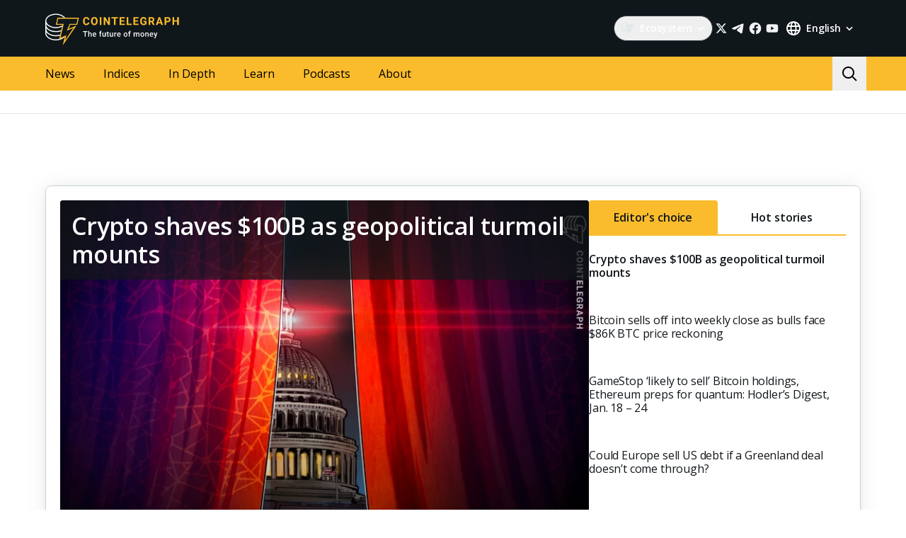

--- FILE ---
content_type: text/html; charset=utf-8
request_url: https://cointelegraph.com/?url=https://cointelegraph.com/news/turkish-and-salvadoran-presidents-meet-bitcoiners-left-disappointed&utm_source=cointelegraph&utm_medium=buttonamp&utm_campaign=articles
body_size: 112226
content:
<!doctype html>
<html data-n-head-ssr dir="ltr" lang="en" data-n-head="%7B%22dir%22:%7B%22ssr%22:%22ltr%22%7D,%22lang%22:%7B%22ssr%22:%22en%22%7D%7D">
  <head >
    <meta data-n-head="ssr" data-hid="sentry-trace" name="sentry-trace" content="bfa8b00389f1406aa9057b0b7ac89286-b7a2c9b35968d661-0"><meta data-n-head="ssr" data-hid="sentry-baggage" name="baggage" content="sentry-environment=production,sentry-release=release-546,sentry-public_key=26d85e1737194cc392dd8f51e66f7082,sentry-trace_id=bfa8b00389f1406aa9057b0b7ac89286,sentry-sample_rate=0.1,sentry-transaction=GET%20%2F,sentry-sampled=false"><meta data-n-head="ssr" charset="utf-8"><meta data-n-head="ssr" name="viewport" content="width=device-width, initial-scale=1"><meta data-n-head="ssr" name="apple-mobile-web-app-title" content="Cointelegraph"><meta data-n-head="ssr" name="application-name" content="Cointelegraph"><meta data-n-head="ssr" name="msapplication-TileColor" content="#1a1b1d"><meta data-n-head="ssr" name="msapplication-config" content="/browserconfig.xml"><meta data-n-head="ssr" name="msapplication-TileImage" content="/favicons/mstitle-144x144.png"><meta data-n-head="ssr" name="theme-color" content="#1a1b1d"><meta data-n-head="ssr" name="telegram:channel" content="@cointelegraph"><meta data-n-head="ssr" name="p:domain_verify" content="2c1fd1cbe8d119280a2b90569511a1d0"><meta data-n-head="ssr" name="sogou_site_verification" content="S4FYh8QpiB"><meta data-n-head="ssr" data-hid="description" name="description" content="The most recent news about crypto industry at Cointelegraph. Latest news about bitcoin, ethereum, blockchain, mining, cryptocurrency prices and more" lang="en"><meta data-n-head="ssr" property="og:url" content="https://cointelegraph.com/"><meta data-n-head="ssr" property="og:image" content="https://images.cointelegraph.com/cdn-cgi/image/format=auto,onerror=redirect,quality=90,width=1200/https://s3.cointelegraph.com/storage/uploads/view/6259d082e83d20491f43075c38d970ea.png"><meta data-n-head="ssr" property="og:title" content="Cointelegraph: Bitcoin, Ethereum, Crypto News &amp; Price Indexes"><meta data-n-head="ssr" property="og:description" content="The most recent news about crypto industry at Cointelegraph. Latest news about bitcoin, ethereum, blockchain, mining, cryptocurrency prices and more"><meta data-n-head="ssr" property="og:type" content="website"><meta data-n-head="ssr" property="og:site_name" content="Cointelegraph"><meta data-n-head="ssr" property="twitter:card" content="summary_large_image"><meta data-n-head="ssr" property="twitter:site" content="@cointelegraph"><meta data-n-head="ssr" property="twitter:creator" content="@cointelegraph"><meta data-n-head="ssr" property="twitter:title" content="Cointelegraph: Bitcoin, Ethereum, Crypto News &amp; Price Indexes"><meta data-n-head="ssr" property="twitter:description" content="The most recent news about crypto industry at Cointelegraph. Latest news about bitcoin, ethereum, blockchain, mining, cryptocurrency prices and more"><meta data-n-head="ssr" property="twitter:image" content="https://images.cointelegraph.com/cdn-cgi/image/format=auto,onerror=redirect,quality=90,width=1200/https://s3.cointelegraph.com/storage/uploads/view/6259d082e83d20491f43075c38d970ea.png"><title>Cointelegraph: Bitcoin, Ethereum, Crypto News &amp; Price Indexes</title><link data-n-head="ssr" rel="apple-touch-icon" sizes="180x180" href="/favicons/apple-touch-icon.png"><link data-n-head="ssr" rel="icon" type="image/png" sizes="16x16" href="/favicons/favicon-16x16.png"><link data-n-head="ssr" rel="icon" type="image/png" sizes="32x32" href="/favicons/favicon-32x32.png"><link data-n-head="ssr" rel="manifest" href="/site.webmanifest"><link data-n-head="ssr" rel="mask-icon" href="/favicons/safari-pinned-tab.svg" color="#1a1b1d"><link data-n-head="ssr" rel="shortcut icon" href="/favicon.ico"><link data-n-head="ssr" rel="preconnect" href="https://cointelegraph.com"><link data-n-head="ssr" rel="preconnect" href="https://s3.cointelegraph.com"><link data-n-head="ssr" rel="preconnect" href="https://images.cointelegraph.com"><link data-n-head="ssr" rel="preconnect" href="https://ticker-api.cointelegraph.com"><link data-n-head="ssr" rel="preconnect" href="https://conpletus.cointelegraph.com/v1/"><link data-n-head="ssr" id="10" rel="alternate" hreflang="hi" code="hi" domain="in.cointelegraph.com" href="https://in.cointelegraph.com/"><link data-n-head="ssr" id="25" rel="alternate" hreflang="zh-Hant" code="zh-Hant" domain="tw.cointelegraph.com" href="https://tw.cointelegraph.com/"><link data-n-head="ssr" id="33" rel="alternate" hreflang="vn" code="vn" domain="vn.cointelegraph.com" href="https://vn.cointelegraph.com/"><link data-n-head="ssr" id="36" rel="alternate" hreflang="th" code="th" domain="th.cointelegraph.com" href="https://th.cointelegraph.com/"><link data-n-head="ssr" id="39" rel="alternate" hreflang="mn" code="mn" domain="mn.cointelegraph.com" href="https://mn.cointelegraph.com/"><link data-n-head="ssr" id="42" rel="alternate" hreflang="ph" code="ph" domain="ph.cointelegraph.com" href="https://ph.cointelegraph.com/"><link data-n-head="ssr" id="45" rel="alternate" hreflang="ge" code="ge" domain="ge.cointelegraph.com" href="https://ge.cointelegraph.com/"><link data-n-head="ssr" id="48" rel="alternate" hreflang="id" code="id" domain="id.cointelegraph.com" href="https://id.cointelegraph.com/"><link data-n-head="ssr" id="30" rel="alternate" hreflang="ua" code="ua" domain="ua.cointelegraph.com" href="https://ua.cointelegraph.com/"><link data-n-head="ssr" id="6" rel="alternate" hreflang="fr" code="fr" domain="fr.cointelegraph.com" href="https://fr.cointelegraph.com/"><link data-n-head="ssr" id="3" rel="alternate" hreflang="ru" code="ru" domain="ru.cointelegraph.com" href="https://ru.cointelegraph.com/"><link data-n-head="ssr" id="17" rel="alternate" hreflang="ar-AE" code="ar-AE" domain="ar.cointelegraph.com" href="https://ar.cointelegraph.com/"><link data-n-head="ssr" id="4" rel="alternate" hreflang="zh" code="zh" domain="cn.cointelegraph.com" href="https://cn.cointelegraph.com/"><link data-n-head="ssr" id="5" rel="alternate" hreflang="de" code="de" domain="de.cointelegraph.com" href="https://de.cointelegraph.com/"><link data-n-head="ssr" id="1" rel="alternate" hreflang="en" code="en" domain="cointelegraph.com" href="https://cointelegraph.com/"><link data-n-head="ssr" id="2" rel="alternate" hreflang="es" code="es" domain="es.cointelegraph.com" href="https://es.cointelegraph.com/"><link data-n-head="ssr" id="7" rel="alternate" hreflang="it" code="it" domain="it.cointelegraph.com" href="https://it.cointelegraph.com/"><link data-n-head="ssr" id="22" rel="alternate" hreflang="ja" code="ja" domain="jp.cointelegraph.com" href="https://jp.cointelegraph.com/"><link data-n-head="ssr" id="26" rel="alternate" hreflang="ko" code="ko" domain="kr.cointelegraph.com" href="https://kr.cointelegraph.com/"><link data-n-head="ssr" id="23" rel="alternate" hreflang="pt-BR" code="pt-BR" domain="br.cointelegraph.com" href="https://br.cointelegraph.com/"><link data-n-head="ssr" id="27" rel="alternate" hreflang="tr" code="tr" domain="tr.cointelegraph.com" href="https://tr.cointelegraph.com/"><link data-n-head="ssr" id="28" rel="alternate" hreflang="ms-MY" code="ms-MY" domain="my.cointelegraph.com" href="https://my.cointelegraph.com/"><link data-n-head="ssr" rel="canonical" href="https://cointelegraph.com"><link data-n-head="ssr" rel="alternate" type="application/rss+xml" title="Cointelegraph RSS Feed" href="https://cointelegraph.com/rss"><script data-hid="gtm-datalayer-script">(function(a,c,b){a[b]=a[b]||[];a[b].push({"gtm.start":(new Date).getTime(),event:"gtm.js"})})(window,document,"dataLayer");</script><script data-n-head="ssr" data-hid="ldjson-schema" type="application/ld+json">{"@context":"http://schema.org","@type":"WebSite","url":"https://cointelegraph.com/","name":"Cointelegraph: Bitcoin, Ethereum, Crypto News & Price Indexes","description":"The most recent news about crypto industry at Cointelegraph. Latest news about bitcoin, ethereum, blockchain, mining, cryptocurrency prices and more","image":"https://s3.cointelegraph.com/storage/uploads/view/6259d082e83d20491f43075c38d970ea.png","author":{"@type":"Organization","name":"Cointelegraph","legalName":"Cointelegraph Media USA","url":"https://cointelegraph.com/","logo":"https://cointelegraph.com/assets/img/ct-meta-logo.png","foundingDate":"2013","address":{"@type":"PostalAddress","streetAddress":"589 8th Ave 23 fl","addressLocality":"New York","addressRegion":"NY","postalCode":"10018","addressCountry":"USA"},"sameAs":["https://www.instagram.com/Cointelegraph","https://t.me/cointelegraph","https://www.youtube.com/channel/UCRqBu-grVX1p97WaX4d-OuQ","https://www.facebook.com/cointelegraph","https://www.linkedin.com/company/cointelegraph/","https://x.com/Cointelegraph"]},"publisher":"Cointelegraph","potentialAction":{"@type":"SearchAction","target":"https://cointelegraph.com/search?query={search_term_string}","query-input":"required name=search_term_string"}}</script><noscript data-n-head="ssr" data-hid="gtm-noscript"><iframe src="https://www.googletagmanager.com/ns.html?id=GTM-N5X5C39" height="0" width="0" style="display:none;visibility:hidden"></iframe></noscript><style data-vue-ssr-id="57646c11:0 63726a5b:0 63726a5b:1 229c0cce:0 5c0f29ee:0 b9418f9c:0 338f7920:0 953a7466:0 c6ccd826:0 8b4b2e06:0 1e6afdaa:0 52de5cac:0 93d9b3e2:0 4518f08a:0 607fbb85:0 05a6a536:0 282733e2:0 566afe07:0 56842e15:0 2747d7f2:0 0041534e:0 36e5f6c2:0 61232e7a:0">/*
! tailwindcss v3.4.11 | MIT License | https://tailwindcss.com
*//*
1. Prevent padding and border from affecting element width. (https://github.com/mozdevs/cssremedy/issues/4)
2. Allow adding a border to an element by just adding a border-width. (https://github.com/tailwindcss/tailwindcss/pull/116)
*/

*,
::before,
::after {
  box-sizing: border-box; /* 1 */
  border-width: 0; /* 2 */
  border-style: solid; /* 2 */
  border-color: #e5e7eb; /* 2 */
}

::before,
::after {
  --tw-content: '';
}

/*
1. Use a consistent sensible line-height in all browsers.
2. Prevent adjustments of font size after orientation changes in iOS.
3. Use a more readable tab size.
4. Use the user's configured `sans` font-family by default.
5. Use the user's configured `sans` font-feature-settings by default.
6. Use the user's configured `sans` font-variation-settings by default.
7. Disable tap highlights on iOS
*/

html,
:host {
  line-height: 1.5; /* 1 */
  -webkit-text-size-adjust: 100%; /* 2 */
  -moz-tab-size: 4; /* 3 */
  -o-tab-size: 4;
     tab-size: 4; /* 3 */
  font-family: ui-sans-serif, system-ui, sans-serif, "Apple Color Emoji", "Segoe UI Emoji", "Segoe UI Symbol", "Noto Color Emoji"; /* 4 */
  font-feature-settings: normal; /* 5 */
  font-variation-settings: normal; /* 6 */
  -webkit-tap-highlight-color: transparent; /* 7 */
}

/*
1. Remove the margin in all browsers.
2. Inherit line-height from `html` so users can set them as a class directly on the `html` element.
*/

body {
  margin: 0; /* 1 */
  line-height: inherit; /* 2 */
}

/*
1. Add the correct height in Firefox.
2. Correct the inheritance of border color in Firefox. (https://bugzilla.mozilla.org/show_bug.cgi?id=190655)
3. Ensure horizontal rules are visible by default.
*/

hr {
  height: 0; /* 1 */
  color: inherit; /* 2 */
  border-top-width: 1px; /* 3 */
}

/*
Add the correct text decoration in Chrome, Edge, and Safari.
*/

abbr:where([title]) {
  -webkit-text-decoration: underline dotted;
          text-decoration: underline dotted;
}

/*
Remove the default font size and weight for headings.
*/

h1,
h2,
h3,
h4,
h5,
h6 {
  font-size: inherit;
  font-weight: inherit;
}

/*
Reset links to optimize for opt-in styling instead of opt-out.
*/

a {
  color: inherit;
  text-decoration: inherit;
}

/*
Add the correct font weight in Edge and Safari.
*/

b,
strong {
  font-weight: bolder;
}

/*
1. Use the user's configured `mono` font-family by default.
2. Use the user's configured `mono` font-feature-settings by default.
3. Use the user's configured `mono` font-variation-settings by default.
4. Correct the odd `em` font sizing in all browsers.
*/

code,
kbd,
samp,
pre {
  font-family: ui-monospace, SFMono-Regular, Menlo, Monaco, Consolas, "Liberation Mono", "Courier New", monospace; /* 1 */
  font-feature-settings: normal; /* 2 */
  font-variation-settings: normal; /* 3 */
  font-size: 1em; /* 4 */
}

/*
Add the correct font size in all browsers.
*/

small {
  font-size: 80%;
}

/*
Prevent `sub` and `sup` elements from affecting the line height in all browsers.
*/

sub,
sup {
  font-size: 75%;
  line-height: 0;
  position: relative;
  vertical-align: baseline;
}

sub {
  bottom: -0.25em;
}

sup {
  top: -0.5em;
}

/*
1. Remove text indentation from table contents in Chrome and Safari. (https://bugs.chromium.org/p/chromium/issues/detail?id=999088, https://bugs.webkit.org/show_bug.cgi?id=201297)
2. Correct table border color inheritance in all Chrome and Safari. (https://bugs.chromium.org/p/chromium/issues/detail?id=935729, https://bugs.webkit.org/show_bug.cgi?id=195016)
3. Remove gaps between table borders by default.
*/

table {
  text-indent: 0; /* 1 */
  border-color: inherit; /* 2 */
  border-collapse: collapse; /* 3 */
}

/*
1. Change the font styles in all browsers.
2. Remove the margin in Firefox and Safari.
3. Remove default padding in all browsers.
*/

button,
input,
optgroup,
select,
textarea {
  font-family: inherit; /* 1 */
  font-feature-settings: inherit; /* 1 */
  font-variation-settings: inherit; /* 1 */
  font-size: 100%; /* 1 */
  font-weight: inherit; /* 1 */
  line-height: inherit; /* 1 */
  letter-spacing: inherit; /* 1 */
  color: inherit; /* 1 */
  margin: 0; /* 2 */
  padding: 0; /* 3 */
}

/*
Remove the inheritance of text transform in Edge and Firefox.
*/

button,
select {
  text-transform: none;
}

/*
1. Correct the inability to style clickable types in iOS and Safari.
2. Remove default button styles.
*/

button,
input:where([type='button']),
input:where([type='reset']),
input:where([type='submit']) {
  -webkit-appearance: button; /* 1 */
  background-color: transparent; /* 2 */
  background-image: none; /* 2 */
}

/*
Use the modern Firefox focus style for all focusable elements.
*/

:-moz-focusring {
  outline: auto;
}

/*
Remove the additional `:invalid` styles in Firefox. (https://github.com/mozilla/gecko-dev/blob/2f9eacd9d3d995c937b4251a5557d95d494c9be1/layout/style/res/forms.css#L728-L737)
*/

:-moz-ui-invalid {
  box-shadow: none;
}

/*
Add the correct vertical alignment in Chrome and Firefox.
*/

progress {
  vertical-align: baseline;
}

/*
Correct the cursor style of increment and decrement buttons in Safari.
*/

::-webkit-inner-spin-button,
::-webkit-outer-spin-button {
  height: auto;
}

/*
1. Correct the odd appearance in Chrome and Safari.
2. Correct the outline style in Safari.
*/

[type='search'] {
  -webkit-appearance: textfield; /* 1 */
  outline-offset: -2px; /* 2 */
}

/*
Remove the inner padding in Chrome and Safari on macOS.
*/

::-webkit-search-decoration {
  -webkit-appearance: none;
}

/*
1. Correct the inability to style clickable types in iOS and Safari.
2. Change font properties to `inherit` in Safari.
*/

::-webkit-file-upload-button {
  -webkit-appearance: button; /* 1 */
  font: inherit; /* 2 */
}

/*
Add the correct display in Chrome and Safari.
*/

summary {
  display: list-item;
}

/*
Removes the default spacing and border for appropriate elements.
*/

blockquote,
dl,
dd,
h1,
h2,
h3,
h4,
h5,
h6,
hr,
figure,
p,
pre {
  margin: 0;
}

fieldset {
  margin: 0;
  padding: 0;
}

legend {
  padding: 0;
}

ol,
ul,
menu {
  list-style: none;
  margin: 0;
  padding: 0;
}

/*
Reset default styling for dialogs.
*/
dialog {
  padding: 0;
}

/*
Prevent resizing textareas horizontally by default.
*/

textarea {
  resize: vertical;
}

/*
1. Reset the default placeholder opacity in Firefox. (https://github.com/tailwindlabs/tailwindcss/issues/3300)
2. Set the default placeholder color to the user's configured gray 400 color.
*/

input::-moz-placeholder, textarea::-moz-placeholder {
  opacity: 1; /* 1 */
  color: #9ca3af; /* 2 */
}

input::placeholder,
textarea::placeholder {
  opacity: 1; /* 1 */
  color: #9ca3af; /* 2 */
}

/*
Set the default cursor for buttons.
*/

button,
[role="button"] {
  cursor: pointer;
}

/*
Make sure disabled buttons don't get the pointer cursor.
*/
:disabled {
  cursor: default;
}

/*
1. Make replaced elements `display: block` by default. (https://github.com/mozdevs/cssremedy/issues/14)
2. Add `vertical-align: middle` to align replaced elements more sensibly by default. (https://github.com/jensimmons/cssremedy/issues/14#issuecomment-634934210)
   This can trigger a poorly considered lint error in some tools but is included by design.
*/

img,
svg,
video,
canvas,
audio,
iframe,
embed,
object {
  display: block; /* 1 */
  vertical-align: middle; /* 2 */
}

/*
Constrain images and videos to the parent width and preserve their intrinsic aspect ratio. (https://github.com/mozdevs/cssremedy/issues/14)
*/

img,
video {
  max-width: 100%;
  height: auto;
}

/* Make elements with the HTML hidden attribute stay hidden by default */
[hidden] {
  display: none;
}

*, ::before, ::after {
  --tw-border-spacing-x: 0;
  --tw-border-spacing-y: 0;
  --tw-translate-x: 0;
  --tw-translate-y: 0;
  --tw-rotate: 0;
  --tw-skew-x: 0;
  --tw-skew-y: 0;
  --tw-scale-x: 1;
  --tw-scale-y: 1;
  --tw-pan-x:  ;
  --tw-pan-y:  ;
  --tw-pinch-zoom:  ;
  --tw-scroll-snap-strictness: proximity;
  --tw-gradient-from-position:  ;
  --tw-gradient-via-position:  ;
  --tw-gradient-to-position:  ;
  --tw-ordinal:  ;
  --tw-slashed-zero:  ;
  --tw-numeric-figure:  ;
  --tw-numeric-spacing:  ;
  --tw-numeric-fraction:  ;
  --tw-ring-inset:  ;
  --tw-ring-offset-width: 0px;
  --tw-ring-offset-color: #fff;
  --tw-ring-color: rgb(59 130 246 / 0.5);
  --tw-ring-offset-shadow: 0 0 #0000;
  --tw-ring-shadow: 0 0 #0000;
  --tw-shadow: 0 0 #0000;
  --tw-shadow-colored: 0 0 #0000;
  --tw-blur:  ;
  --tw-brightness:  ;
  --tw-contrast:  ;
  --tw-grayscale:  ;
  --tw-hue-rotate:  ;
  --tw-invert:  ;
  --tw-saturate:  ;
  --tw-sepia:  ;
  --tw-drop-shadow:  ;
  --tw-backdrop-blur:  ;
  --tw-backdrop-brightness:  ;
  --tw-backdrop-contrast:  ;
  --tw-backdrop-grayscale:  ;
  --tw-backdrop-hue-rotate:  ;
  --tw-backdrop-invert:  ;
  --tw-backdrop-opacity:  ;
  --tw-backdrop-saturate:  ;
  --tw-backdrop-sepia:  ;
  --tw-contain-size:  ;
  --tw-contain-layout:  ;
  --tw-contain-paint:  ;
  --tw-contain-style:  ;
}

::backdrop {
  --tw-border-spacing-x: 0;
  --tw-border-spacing-y: 0;
  --tw-translate-x: 0;
  --tw-translate-y: 0;
  --tw-rotate: 0;
  --tw-skew-x: 0;
  --tw-skew-y: 0;
  --tw-scale-x: 1;
  --tw-scale-y: 1;
  --tw-pan-x:  ;
  --tw-pan-y:  ;
  --tw-pinch-zoom:  ;
  --tw-scroll-snap-strictness: proximity;
  --tw-gradient-from-position:  ;
  --tw-gradient-via-position:  ;
  --tw-gradient-to-position:  ;
  --tw-ordinal:  ;
  --tw-slashed-zero:  ;
  --tw-numeric-figure:  ;
  --tw-numeric-spacing:  ;
  --tw-numeric-fraction:  ;
  --tw-ring-inset:  ;
  --tw-ring-offset-width: 0px;
  --tw-ring-offset-color: #fff;
  --tw-ring-color: rgb(59 130 246 / 0.5);
  --tw-ring-offset-shadow: 0 0 #0000;
  --tw-ring-shadow: 0 0 #0000;
  --tw-shadow: 0 0 #0000;
  --tw-shadow-colored: 0 0 #0000;
  --tw-blur:  ;
  --tw-brightness:  ;
  --tw-contrast:  ;
  --tw-grayscale:  ;
  --tw-hue-rotate:  ;
  --tw-invert:  ;
  --tw-saturate:  ;
  --tw-sepia:  ;
  --tw-drop-shadow:  ;
  --tw-backdrop-blur:  ;
  --tw-backdrop-brightness:  ;
  --tw-backdrop-contrast:  ;
  --tw-backdrop-grayscale:  ;
  --tw-backdrop-hue-rotate:  ;
  --tw-backdrop-invert:  ;
  --tw-backdrop-opacity:  ;
  --tw-backdrop-saturate:  ;
  --tw-backdrop-sepia:  ;
  --tw-contain-size:  ;
  --tw-contain-layout:  ;
  --tw-contain-paint:  ;
  --tw-contain-style:  ;
}
.container {
  width: 100%;
}
@media (min-width: 480px) {

  .container {
    max-width: 480px;
  }
}
@media (min-width: 550px) {

  .container {
    max-width: 550px;
  }
}
@media (min-width: 768px) {

  .container {
    max-width: 768px;
  }
}
@media (min-width: 992px) {

  .container {
    max-width: 992px;
  }
}
@media (min-width: 1192px) {

  .container {
    max-width: 1192px;
  }
}
@media (min-width: 1232px) {

  .container {
    max-width: 1232px;
  }
}
@media (min-width: 1440px) {

  .container {
    max-width: 1440px;
  }
}
.pointer-events-none {
  pointer-events: none;
}
.\!visible {
  visibility: visible !important;
}
.visible {
  visibility: visible;
}
.invisible {
  visibility: hidden;
}
.collapse {
  visibility: collapse;
}
.\!static {
  position: static !important;
}
.static {
  position: static;
}
.fixed {
  position: fixed;
}
.absolute {
  position: absolute;
}
.relative {
  position: relative;
}
.sticky {
  position: sticky;
}
.inset-0 {
  inset: 0px;
}
.inset-y-0 {
  top: 0px;
  bottom: 0px;
}
.\!left-0 {
  left: 0px !important;
}
.\!right-0 {
  right: 0px !important;
}
.-top-2 {
  top: -0.5rem;
}
.-top-4 {
  top: -1rem;
}
.-top-4\.5 {
  top: -1.125rem;
}
.bottom-0 {
  bottom: 0px;
}
.bottom-0\.5 {
  bottom: 0.125rem;
}
.bottom-1 {
  bottom: 0.25rem;
}
.bottom-12 {
  bottom: 3rem;
}
.bottom-2 {
  bottom: 0.5rem;
}
.bottom-4 {
  bottom: 1rem;
}
.bottom-6 {
  bottom: 1.5rem;
}
.bottom-7 {
  bottom: 1.75rem;
}
.left-0 {
  left: 0px;
}
.left-1\/2 {
  left: 50%;
}
.left-4 {
  left: 1rem;
}
.left-8 {
  left: 2rem;
}
.left-full {
  left: 100%;
}
.right-0 {
  right: 0px;
}
.right-1 {
  right: 0.25rem;
}
.right-2 {
  right: 0.5rem;
}
.right-4 {
  right: 1rem;
}
.right-5 {
  right: 1.25rem;
}
.right-\[15px\] {
  right: 15px;
}
.top-0 {
  top: 0px;
}
.top-1 {
  top: 0.25rem;
}
.top-1\/2 {
  top: 50%;
}
.top-4 {
  top: 1rem;
}
.top-5 {
  top: 1.25rem;
}
.top-6 {
  top: 1.5rem;
}
.top-8 {
  top: 2rem;
}
.top-\[11px\] {
  top: 11px;
}
.top-\[26px\] {
  top: 26px;
}
.top-\[calc\(100\%\+4px\)\] {
  top: calc(100% + 4px);
}
.top-full {
  top: 100%;
}
.-left-1 {
  left: -0.25rem;
}
.-left-10 {
  left: -2.5rem;
}
.-right-1 {
  right: -0.25rem;
}
.-right-10 {
  right: -2.5rem;
}
.-right-12 {
  right: -3rem;
}
.left-1 {
  left: 0.25rem;
}
.start-1 {
  inset-inline-start: 0.25rem;
}
.z-0 {
  z-index: 0;
}
.z-10 {
  z-index: 10;
}
.z-20 {
  z-index: 20;
}
.z-30 {
  z-index: 30;
}
.z-50 {
  z-index: 50;
}
.z-\[1\] {
  z-index: 1;
}
.z-\[2\] {
  z-index: 2;
}
.col-span-1 {
  grid-column: span 1 / span 1;
}
.col-span-2 {
  grid-column: span 2 / span 2;
}
.col-span-3 {
  grid-column: span 3 / span 3;
}
.row-span-2 {
  grid-row: span 2 / span 2;
}
.row-span-1 {
  grid-row: span 1 / span 1;
}
.row-span-3 {
  grid-row: span 3 / span 3;
}
.m-0 {
  margin: 0px;
}
.m-1 {
  margin: 0.25rem;
}
.m-2 {
  margin: 0.5rem;
}
.m-auto {
  margin: auto;
}
.-mx-2\.5 {
  margin-left: -0.625rem;
  margin-right: -0.625rem;
}
.-mx-4 {
  margin-left: -1rem;
  margin-right: -1rem;
}
.-mx-6 {
  margin-left: -1.5rem;
  margin-right: -1.5rem;
}
.mx-1 {
  margin-left: 0.25rem;
  margin-right: 0.25rem;
}
.mx-2 {
  margin-left: 0.5rem;
  margin-right: 0.5rem;
}
.mx-4 {
  margin-left: 1rem;
  margin-right: 1rem;
}
.mx-5 {
  margin-left: 1.25rem;
  margin-right: 1.25rem;
}
.mx-auto {
  margin-left: auto;
  margin-right: auto;
}
.my-0 {
  margin-top: 0px;
  margin-bottom: 0px;
}
.my-1 {
  margin-top: 0.25rem;
  margin-bottom: 0.25rem;
}
.my-2 {
  margin-top: 0.5rem;
  margin-bottom: 0.5rem;
}
.my-2\.5 {
  margin-top: 0.625rem;
  margin-bottom: 0.625rem;
}
.my-4 {
  margin-top: 1rem;
  margin-bottom: 1rem;
}
.my-8 {
  margin-top: 2rem;
  margin-bottom: 2rem;
}
.-mx-2 {
  margin-left: -0.5rem;
  margin-right: -0.5rem;
}
.-mx-8 {
  margin-left: -2rem;
  margin-right: -2rem;
}
.mx-0 {
  margin-left: 0px;
  margin-right: 0px;
}
.mx-3 {
  margin-left: 0.75rem;
  margin-right: 0.75rem;
}
.\!mb-4 {
  margin-bottom: 1rem !important;
}
.\!ml-0 {
  margin-left: 0px !important;
}
.\!mt-0 {
  margin-top: 0px !important;
}
.\!mt-2 {
  margin-top: 0.5rem !important;
}
.-mb-0\.5 {
  margin-bottom: -0.125rem;
}
.-me-4 {
  margin-inline-end: -1rem;
}
.-ml-2\.5 {
  margin-left: -0.625rem;
}
.-mr-2\.5 {
  margin-right: -0.625rem;
}
.-mt-12 {
  margin-top: -3rem;
}
.mb-0 {
  margin-bottom: 0px;
}
.mb-1 {
  margin-bottom: 0.25rem;
}
.mb-10 {
  margin-bottom: 2.5rem;
}
.mb-12 {
  margin-bottom: 3rem;
}
.mb-16 {
  margin-bottom: 4rem;
}
.mb-2 {
  margin-bottom: 0.5rem;
}
.mb-20 {
  margin-bottom: 5rem;
}
.mb-250 {
  margin-bottom: 250px;
}
.mb-3 {
  margin-bottom: 0.75rem;
}
.mb-4 {
  margin-bottom: 1rem;
}
.mb-5 {
  margin-bottom: 1.25rem;
}
.mb-6 {
  margin-bottom: 1.5rem;
}
.mb-7\.5 {
  margin-bottom: 1.875rem;
}
.mb-8 {
  margin-bottom: 2rem;
}
.mb-\[73px\] {
  margin-bottom: 73px;
}
.me-1 {
  margin-inline-end: 0.25rem;
}
.me-1\.5 {
  margin-inline-end: 0.375rem;
}
.me-3 {
  margin-inline-end: 0.75rem;
}
.me-4 {
  margin-inline-end: 1rem;
}
.me-auto {
  margin-inline-end: auto;
}
.ml-0 {
  margin-left: 0px;
}
.ml-2 {
  margin-left: 0.5rem;
}
.ml-2\.5 {
  margin-left: 0.625rem;
}
.ml-4 {
  margin-left: 1rem;
}
.ml-5 {
  margin-left: 1.25rem;
}
.ml-\[6\.25\%\] {
  margin-left: 6.25%;
}
.ml-auto {
  margin-left: auto;
}
.mr-1 {
  margin-right: 0.25rem;
}
.mr-10 {
  margin-right: 2.5rem;
}
.mr-2 {
  margin-right: 0.5rem;
}
.mr-2\.5 {
  margin-right: 0.625rem;
}
.mr-4 {
  margin-right: 1rem;
}
.mr-5 {
  margin-right: 1.25rem;
}
.mr-6 {
  margin-right: 1.5rem;
}
.mr-8 {
  margin-right: 2rem;
}
.ms-1 {
  margin-inline-start: 0.25rem;
}
.ms-2 {
  margin-inline-start: 0.5rem;
}
.ms-6\.5 {
  margin-inline-start: 1.625rem;
}
.ms-auto {
  margin-inline-start: auto;
}
.mt-0 {
  margin-top: 0px;
}
.mt-1 {
  margin-top: 0.25rem;
}
.mt-12 {
  margin-top: 3rem;
}
.mt-2 {
  margin-top: 0.5rem;
}
.mt-2\.5 {
  margin-top: 0.625rem;
}
.mt-20 {
  margin-top: 5rem;
}
.mt-24 {
  margin-top: 6rem;
}
.mt-3 {
  margin-top: 0.75rem;
}
.mt-3\.5 {
  margin-top: 0.875rem;
}
.mt-4 {
  margin-top: 1rem;
}
.mt-5 {
  margin-top: 1.25rem;
}
.mt-6 {
  margin-top: 1.5rem;
}
.mt-8 {
  margin-top: 2rem;
}
.mt-\[267px\] {
  margin-top: 267px;
}
.mt-auto {
  margin-top: auto;
}
.\!mt-4 {
  margin-top: 1rem !important;
}
.-mb-0 {
  margin-bottom: -0px;
}
.-ml-2 {
  margin-left: -0.5rem;
}
.-mr-2 {
  margin-right: -0.5rem;
}
.-mt-16 {
  margin-top: -4rem;
}
.mb-7 {
  margin-bottom: 1.75rem;
}
.ml-1 {
  margin-left: 0.25rem;
}
.ml-12 {
  margin-left: 3rem;
}
.mr-0 {
  margin-right: 0px;
}
.mr-12 {
  margin-right: 3rem;
}
.mr-auto {
  margin-right: auto;
}
.ms-6 {
  margin-inline-start: 1.5rem;
}
.mt-10 {
  margin-top: 2.5rem;
}
.mt-14 {
  margin-top: 3.5rem;
}
.mt-16 {
  margin-top: 4rem;
}
.mt-7 {
  margin-top: 1.75rem;
}
.box-border {
  box-sizing: border-box;
}
.box-content {
  box-sizing: content-box;
}
.line-clamp-2 {
  overflow: hidden;
  display: -webkit-box;
  -webkit-box-orient: vertical;
  -webkit-line-clamp: 2;
}
.line-clamp-3 {
  overflow: hidden;
  display: -webkit-box;
  -webkit-box-orient: vertical;
  -webkit-line-clamp: 3;
}
.line-clamp-4 {
  overflow: hidden;
  display: -webkit-box;
  -webkit-box-orient: vertical;
  -webkit-line-clamp: 4;
}
.line-clamp-none {
  overflow: visible;
  display: block;
  -webkit-box-orient: horizontal;
  -webkit-line-clamp: none;
}
.block {
  display: block;
}
.\!block {
  display: block !important;
}
.inline-block {
  display: inline-block;
}
.\!inline {
  display: inline !important;
}
.inline {
  display: inline;
}
.flex {
  display: flex;
}
.inline-flex {
  display: inline-flex;
}
.table {
  display: table;
}
.table-cell {
  display: table-cell;
}
.table-row {
  display: table-row;
}
.grid {
  display: grid;
}
.contents {
  display: contents;
}
.list-item {
  display: list-item;
}
.\!hidden {
  display: none !important;
}
.hidden {
  display: none;
}
.aspect-\[3\/2\] {
  aspect-ratio: 3/2;
}
.\!h-4 {
  height: 1rem !important;
}
.\!h-auto {
  height: auto !important;
}
.h-0 {
  height: 0px;
}
.h-10 {
  height: 2.5rem;
}
.h-12 {
  height: 3rem;
}
.h-128 {
  height: 32rem;
}
.h-139 {
  height: 34.75rem;
}
.h-14 {
  height: 3.5rem;
}
.h-16 {
  height: 4rem;
}
.h-17 {
  height: 4.25rem;
}
.h-1em {
  height: 1em;
}
.h-20 {
  height: 5rem;
}
.h-22 {
  height: 5.5rem;
}
.h-3 {
  height: 0.75rem;
}
.h-3\.5 {
  height: 0.875rem;
}
.h-32 {
  height: 8rem;
}
.h-35 {
  height: 8.75rem;
}
.h-36 {
  height: 9rem;
}
.h-4 {
  height: 1rem;
}
.h-4\.5 {
  height: 1.125rem;
}
.h-5 {
  height: 1.25rem;
}
.h-6 {
  height: 1.5rem;
}
.h-7 {
  height: 1.75rem;
}
.h-76\.25 {
  height: 19.0625rem;
}
.h-8 {
  height: 2rem;
}
.h-9 {
  height: 2.25rem;
}
.h-90 {
  height: 22.5rem;
}
.h-\[--image-height\] {
  height: var(--image-height);
}
.h-\[100dvh\] {
  height: 100dvh;
}
.h-\[120px\] {
  height: 120px;
}
.h-\[154px\] {
  height: 154px;
}
.h-\[1em\] {
  height: 1em;
}
.h-\[200px\] {
  height: 200px;
}
.h-\[22px\] {
  height: 22px;
}
.h-\[250px\] {
  height: 250px;
}
.h-\[324px\] {
  height: 324px;
}
.h-\[32px\] {
  height: 32px;
}
.h-\[40px\] {
  height: 40px;
}
.h-\[48px\] {
  height: 48px;
}
.h-\[64px\] {
  height: 64px;
}
.h-\[90\%\] {
  height: 90%;
}
.h-\[var\(--ct-article-preview-height\)\] {
  height: var(--ct-article-preview-height);
}
.h-\[var\(-ct-article-preview-height\)\] {
  height: var(-ct-article-preview-height);
}
.h-auto {
  height: auto;
}
.h-fit {
  height: -moz-fit-content;
  height: fit-content;
}
.h-full {
  height: 100%;
}
.h-inherit {
  height: inherit;
}
.h-px {
  height: 1px;
}
.h-screen {
  height: 100vh;
}
.h-1 {
  height: 0.25rem;
}
.h-10\.5 {
  height: 2.625rem;
}
.h-140 {
  height: 35rem;
}
.h-24 {
  height: 6rem;
}
.h-28 {
  height: 7rem;
}
.h-44 {
  height: 11rem;
}
.max-h-4 {
  max-height: 1rem;
}
.max-h-\[336px\] {
  max-height: 336px;
}
.max-h-\[440px\] {
  max-height: 440px;
}
.max-h-full {
  max-height: 100%;
}
.min-h-1032 {
  min-height: 1032px;
}
.min-h-139\.5 {
  min-height: 34.875rem;
}
.min-h-73\.5 {
  min-height: 18.375rem;
}
.min-h-88 {
  min-height: 88px;
}
.min-h-\[154px\] {
  min-height: 154px;
}
.min-h-\[200px\] {
  min-height: 200px;
}
.min-h-\[390px\] {
  min-height: 390px;
}
.min-h-\[inherit\] {
  min-height: inherit;
}
.min-h-full {
  min-height: 100%;
}
.min-h-screen {
  min-height: 100vh;
}
.min-h-139 {
  min-height: 34.75rem;
}
.min-h-760 {
  min-height: 760px;
}
.min-h-80 {
  min-height: 20rem;
}
.\!w-4 {
  width: 1rem !important;
}
.w-0 {
  width: 0px;
}
.w-1\/2 {
  width: 50%;
}
.w-10 {
  width: 2.5rem;
}
.w-11 {
  width: 2.75rem;
}
.w-12 {
  width: 3rem;
}
.w-16 {
  width: 4rem;
}
.w-1em {
  width: 1em;
}
.w-20 {
  width: 5rem;
}
.w-25 {
  width: 6.25rem;
}
.w-27\.5 {
  width: 6.875rem;
}
.w-29 {
  width: 7.25rem;
}
.w-3 {
  width: 0.75rem;
}
.w-31 {
  width: 7.75rem;
}
.w-32 {
  width: 8rem;
}
.w-32\.5 {
  width: 8.125rem;
}
.w-4 {
  width: 1rem;
}
.w-4\.5 {
  width: 1.125rem;
}
.w-40 {
  width: 10rem;
}
.w-40\.5 {
  width: 10.125rem;
}
.w-41\.25 {
  width: 10.3125rem;
}
.w-45 {
  width: 11.25rem;
}
.w-48 {
  width: 12rem;
}
.w-5 {
  width: 1.25rem;
}
.w-6 {
  width: 1.5rem;
}
.w-64 {
  width: 16rem;
}
.w-7 {
  width: 1.75rem;
}
.w-7\.5 {
  width: 1.875rem;
}
.w-74\.5 {
  width: 18.625rem;
}
.w-75 {
  width: 18.75rem;
}
.w-8 {
  width: 2rem;
}
.w-9 {
  width: 2.25rem;
}
.w-\[--image-width\] {
  width: var(--image-width);
}
.w-\[100px\] {
  width: 100px;
}
.w-\[128px\] {
  width: 128px;
}
.w-\[14em\] {
  width: 14em;
}
.w-\[18px\] {
  width: 18px;
}
.w-\[1em\] {
  width: 1em;
}
.w-\[22px\] {
  width: 22px;
}
.w-\[236px\] {
  width: 236px;
}
.w-\[256px\] {
  width: 256px;
}
.w-\[280px\] {
  width: 280px;
}
.w-\[300px\] {
  width: 300px;
}
.w-\[304px\] {
  width: 304px;
}
.w-\[31\.25\%\] {
  width: 31.25%;
}
.w-\[369px\] {
  width: 369px;
}
.w-\[4\.5rem\] {
  width: 4.5rem;
}
.w-\[432px\] {
  width: 432px;
}
.w-\[60px\] {
  width: 60px;
}
.w-\[calc\(100\%_-_72px\)\] {
  width: calc(100% - 72px);
}
.w-auto {
  width: auto;
}
.w-fit {
  width: -moz-fit-content;
  width: fit-content;
}
.w-full {
  width: 100%;
}
.w-max {
  width: -moz-max-content;
  width: max-content;
}
.w-min {
  width: -moz-min-content;
  width: min-content;
}
.w-screen {
  width: 100vw;
}
.w-1 {
  width: 0.25rem;
}
.w-192 {
  width: 48rem;
}
.w-27 {
  width: 6.75rem;
}
.w-28 {
  width: 7rem;
}
.w-52 {
  width: 13rem;
}
.w-76 {
  width: 19rem;
}
.min-w-31 {
  min-width: 7.75rem;
}
.min-w-37\.5 {
  min-width: 9.375rem;
}
.min-w-48 {
  min-width: 12rem;
}
.min-w-56 {
  min-width: 14rem;
}
.min-w-76\.25 {
  min-width: 19.0625rem;
}
.min-w-8 {
  min-width: 2rem;
}
.min-w-80 {
  min-width: 20rem;
}
.min-w-\[224px\] {
  min-width: 224px;
}
.min-w-\[256px\] {
  min-width: 256px;
}
.min-w-\[288px\] {
  min-width: 288px;
}
.min-w-full {
  min-width: 100%;
}
.min-w-10 {
  min-width: 2.5rem;
}
.min-w-135 {
  min-width: 33.75rem;
}
.min-w-76 {
  min-width: 19rem;
}
.max-w-148\.75 {
  max-width: 37.1875rem;
}
.max-w-211\.5 {
  max-width: 52.875rem;
}
.max-w-231 {
  max-width: 57.75rem;
}
.max-w-243 {
  max-width: 60.75rem;
}
.max-w-27rem {
  max-width: 27rem;
}
.max-w-290 {
  max-width: 72.5rem;
}
.max-w-298 {
  max-width: 74.5rem;
}
.max-w-32 {
  max-width: 8rem;
}
.max-w-35 {
  max-width: 8.75rem;
}
.max-w-35ch {
  max-width: 35ch;
}
.max-w-38\.5 {
  max-width: 9.625rem;
}
.max-w-6 {
  max-width: 1.5rem;
}
.max-w-64 {
  max-width: 16rem;
}
.max-w-80ch {
  max-width: 80ch;
}
.max-w-92\.5 {
  max-width: 23.125rem;
}
.max-w-\[100px\] {
  max-width: 100px;
}
.max-w-\[203px\] {
  max-width: 203px;
}
.max-w-\[390px\] {
  max-width: 390px;
}
.max-w-\[718px\] {
  max-width: 718px;
}
.max-w-\[768px\] {
  max-width: 768px;
}
.max-w-fit {
  max-width: -moz-fit-content;
  max-width: fit-content;
}
.max-w-full {
  max-width: 100%;
}
.max-w-screen-md {
  max-width: 992px;
}
.max-w-192 {
  max-width: 48rem;
}
.max-w-238 {
  max-width: 59.5rem;
}
.max-w-285 {
  max-width: 71.25rem;
}
.max-w-295 {
  max-width: 73.75rem;
}
.max-w-48 {
  max-width: 12rem;
}
.max-w-50ch {
  max-width: 50ch;
}
.max-w-56 {
  max-width: 14rem;
}
.max-w-96 {
  max-width: 24rem;
}
.max-w-\[\"\.concat\(r\.imageSize\.width\2c \"\] {
  max-width: ".concat(r.imageSize.width,";
}
.max-w-\[\"\.concat\(v\.value\2c \"\] {
  max-width: ".concat(v.value,";
}
.max-w-none {
  max-width: none;
}
.max-w-screen-sm {
  max-width: 768px;
}
.flex-1 {
  flex: 1 1 0%;
}
.flex-\[0_0_747px\] {
  flex: 0 0 747px;
}
.flex-none {
  flex: none;
}
.flex-initial {
  flex: 0 1 auto;
}
.flex-shrink {
  flex-shrink: 1;
}
.flex-shrink-0 {
  flex-shrink: 0;
}
.shrink {
  flex-shrink: 1;
}
.shrink-0 {
  flex-shrink: 0;
}
.shrink-\[10\] {
  flex-shrink: 10;
}
.flex-grow {
  flex-grow: 1;
}
.grow {
  flex-grow: 1;
}
.grow-0 {
  flex-grow: 0;
}
.basis-0 {
  flex-basis: 0px;
}
.basis-1\/2 {
  flex-basis: 50%;
}
.basis-1\/3 {
  flex-basis: 33.333333%;
}
.basis-5 {
  flex-basis: 1.25rem;
}
.basis-6 {
  flex-basis: 1.5rem;
}
.basis-8 {
  flex-basis: 2rem;
}
.basis-\[114px\] {
  flex-basis: 114px;
}
.basis-\[300px\] {
  flex-basis: 300px;
}
.basis-\[content\] {
  flex-basis: content;
}
.basis-auto {
  flex-basis: auto;
}
.basis-full {
  flex-basis: 100%;
}
.basis-1 {
  flex-basis: 0.25rem;
}
.basis-12 {
  flex-basis: 3rem;
}
.basis-2 {
  flex-basis: 0.5rem;
}
.table-auto {
  table-layout: auto;
}
.border-collapse {
  border-collapse: collapse;
}
.origin-\[center_0_0\] {
  transform-origin: center 0 0;
}
.origin-left {
  transform-origin: left;
}
.-translate-x-1\/2 {
  --tw-translate-x: -50%;
  transform: translate(var(--tw-translate-x), var(--tw-translate-y)) rotate(var(--tw-rotate)) skewX(var(--tw-skew-x)) skewY(var(--tw-skew-y)) scaleX(var(--tw-scale-x)) scaleY(var(--tw-scale-y));
}
.-translate-x-2 {
  --tw-translate-x: -0.5rem;
  transform: translate(var(--tw-translate-x), var(--tw-translate-y)) rotate(var(--tw-rotate)) skewX(var(--tw-skew-x)) skewY(var(--tw-skew-y)) scaleX(var(--tw-scale-x)) scaleY(var(--tw-scale-y));
}
.-translate-x-4 {
  --tw-translate-x: -1rem;
  transform: translate(var(--tw-translate-x), var(--tw-translate-y)) rotate(var(--tw-rotate)) skewX(var(--tw-skew-x)) skewY(var(--tw-skew-y)) scaleX(var(--tw-scale-x)) scaleY(var(--tw-scale-y));
}
.-translate-y-1\/2 {
  --tw-translate-y: -50%;
  transform: translate(var(--tw-translate-x), var(--tw-translate-y)) rotate(var(--tw-rotate)) skewX(var(--tw-skew-x)) skewY(var(--tw-skew-y)) scaleX(var(--tw-scale-x)) scaleY(var(--tw-scale-y));
}
.-translate-y-16 {
  --tw-translate-y: -4rem;
  transform: translate(var(--tw-translate-x), var(--tw-translate-y)) rotate(var(--tw-rotate)) skewX(var(--tw-skew-x)) skewY(var(--tw-skew-y)) scaleX(var(--tw-scale-x)) scaleY(var(--tw-scale-y));
}
.translate-x-0 {
  --tw-translate-x: 0px;
  transform: translate(var(--tw-translate-x), var(--tw-translate-y)) rotate(var(--tw-rotate)) skewX(var(--tw-skew-x)) skewY(var(--tw-skew-y)) scaleX(var(--tw-scale-x)) scaleY(var(--tw-scale-y));
}
.translate-x-2 {
  --tw-translate-x: 0.5rem;
  transform: translate(var(--tw-translate-x), var(--tw-translate-y)) rotate(var(--tw-rotate)) skewX(var(--tw-skew-x)) skewY(var(--tw-skew-y)) scaleX(var(--tw-scale-x)) scaleY(var(--tw-scale-y));
}
.translate-x-4 {
  --tw-translate-x: 1rem;
  transform: translate(var(--tw-translate-x), var(--tw-translate-y)) rotate(var(--tw-rotate)) skewX(var(--tw-skew-x)) skewY(var(--tw-skew-y)) scaleX(var(--tw-scale-x)) scaleY(var(--tw-scale-y));
}
.translate-y-1 {
  --tw-translate-y: 0.25rem;
  transform: translate(var(--tw-translate-x), var(--tw-translate-y)) rotate(var(--tw-rotate)) skewX(var(--tw-skew-x)) skewY(var(--tw-skew-y)) scaleX(var(--tw-scale-x)) scaleY(var(--tw-scale-y));
}
.translate-y-full {
  --tw-translate-y: 100%;
  transform: translate(var(--tw-translate-x), var(--tw-translate-y)) rotate(var(--tw-rotate)) skewX(var(--tw-skew-x)) skewY(var(--tw-skew-y)) scaleX(var(--tw-scale-x)) scaleY(var(--tw-scale-y));
}
.\!translate-x-3 {
  --tw-translate-x: 0.75rem !important;
  transform: translate(var(--tw-translate-x), var(--tw-translate-y)) rotate(var(--tw-rotate)) skewX(var(--tw-skew-x)) skewY(var(--tw-skew-y)) scaleX(var(--tw-scale-x)) scaleY(var(--tw-scale-y)) !important;
}
.-translate-x-1 {
  --tw-translate-x: -0.25rem;
  transform: translate(var(--tw-translate-x), var(--tw-translate-y)) rotate(var(--tw-rotate)) skewX(var(--tw-skew-x)) skewY(var(--tw-skew-y)) scaleX(var(--tw-scale-x)) scaleY(var(--tw-scale-y));
}
.-translate-y-1 {
  --tw-translate-y: -0.25rem;
  transform: translate(var(--tw-translate-x), var(--tw-translate-y)) rotate(var(--tw-rotate)) skewX(var(--tw-skew-x)) skewY(var(--tw-skew-y)) scaleX(var(--tw-scale-x)) scaleY(var(--tw-scale-y));
}
.-rotate-90 {
  --tw-rotate: -90deg;
  transform: translate(var(--tw-translate-x), var(--tw-translate-y)) rotate(var(--tw-rotate)) skewX(var(--tw-skew-x)) skewY(var(--tw-skew-y)) scaleX(var(--tw-scale-x)) scaleY(var(--tw-scale-y));
}
.rotate-0 {
  --tw-rotate: 0deg;
  transform: translate(var(--tw-translate-x), var(--tw-translate-y)) rotate(var(--tw-rotate)) skewX(var(--tw-skew-x)) skewY(var(--tw-skew-y)) scaleX(var(--tw-scale-x)) scaleY(var(--tw-scale-y));
}
.rotate-180 {
  --tw-rotate: 180deg;
  transform: translate(var(--tw-translate-x), var(--tw-translate-y)) rotate(var(--tw-rotate)) skewX(var(--tw-skew-x)) skewY(var(--tw-skew-y)) scaleX(var(--tw-scale-x)) scaleY(var(--tw-scale-y));
}
.rotate-270 {
  --tw-rotate: 270deg;
  transform: translate(var(--tw-translate-x), var(--tw-translate-y)) rotate(var(--tw-rotate)) skewX(var(--tw-skew-x)) skewY(var(--tw-skew-y)) scaleX(var(--tw-scale-x)) scaleY(var(--tw-scale-y));
}
.rotate-90 {
  --tw-rotate: 90deg;
  transform: translate(var(--tw-translate-x), var(--tw-translate-y)) rotate(var(--tw-rotate)) skewX(var(--tw-skew-x)) skewY(var(--tw-skew-y)) scaleX(var(--tw-scale-x)) scaleY(var(--tw-scale-y));
}
.scale-50 {
  --tw-scale-x: .5;
  --tw-scale-y: .5;
  transform: translate(var(--tw-translate-x), var(--tw-translate-y)) rotate(var(--tw-rotate)) skewX(var(--tw-skew-x)) skewY(var(--tw-skew-y)) scaleX(var(--tw-scale-x)) scaleY(var(--tw-scale-y));
}
.scale-75 {
  --tw-scale-x: .75;
  --tw-scale-y: .75;
  transform: translate(var(--tw-translate-x), var(--tw-translate-y)) rotate(var(--tw-rotate)) skewX(var(--tw-skew-x)) skewY(var(--tw-skew-y)) scaleX(var(--tw-scale-x)) scaleY(var(--tw-scale-y));
}
.transform {
  transform: translate(var(--tw-translate-x), var(--tw-translate-y)) rotate(var(--tw-rotate)) skewX(var(--tw-skew-x)) skewY(var(--tw-skew-y)) scaleX(var(--tw-scale-x)) scaleY(var(--tw-scale-y));
}
@keyframes spin {

  to {
    transform: rotate(360deg);
  }
}
.animate-spin {
  animation: spin 1s linear infinite;
}
.cursor-default {
  cursor: default;
}
.cursor-not-allowed {
  cursor: not-allowed;
}
.cursor-pointer {
  cursor: pointer;
}
.cursor-progress {
  cursor: progress;
}
.select-none {
  -webkit-user-select: none;
     -moz-user-select: none;
          user-select: none;
}
.resize {
  resize: both;
}
.snap-x {
  scroll-snap-type: x var(--tw-scroll-snap-strictness);
}
.snap-mandatory {
  --tw-scroll-snap-strictness: mandatory;
}
.snap-start {
  scroll-snap-align: start;
}
.snap-center {
  scroll-snap-align: center;
}
.snap-always {
  scroll-snap-stop: always;
}
.list-none {
  list-style-type: none;
}
.grid-flow-col {
  grid-auto-flow: column;
}
.grid-cols-1 {
  grid-template-columns: repeat(1, minmax(0, 1fr));
}
.grid-cols-3 {
  grid-template-columns: repeat(3, minmax(0, 1fr));
}
.grid-cols-8 {
  grid-template-columns: repeat(8, minmax(0, 1fr));
}
.grid-cols-2 {
  grid-template-columns: repeat(2, minmax(0, 1fr));
}
.grid-cols-4 {
  grid-template-columns: repeat(4, minmax(0, 1fr));
}
.grid-rows-1 {
  grid-template-rows: repeat(1, minmax(0, 1fr));
}
.flex-row {
  flex-direction: row;
}
.flex-row-reverse {
  flex-direction: row-reverse;
}
.flex-col {
  flex-direction: column;
}
.flex-col-reverse {
  flex-direction: column-reverse;
}
.flex-wrap {
  flex-wrap: wrap;
}
.flex-nowrap {
  flex-wrap: nowrap;
}
.content-center {
  align-content: center;
}
.items-start {
  align-items: flex-start;
}
.items-end {
  align-items: flex-end;
}
.items-center {
  align-items: center;
}
.items-baseline {
  align-items: baseline;
}
.items-stretch {
  align-items: stretch;
}
.justify-start {
  justify-content: flex-start;
}
.justify-end {
  justify-content: flex-end;
}
.justify-center {
  justify-content: center;
}
.\!justify-between {
  justify-content: space-between !important;
}
.justify-between {
  justify-content: space-between;
}
.justify-around {
  justify-content: space-around;
}
.gap-0\.5 {
  gap: 0.125rem;
}
.gap-1 {
  gap: 0.25rem;
}
.gap-1\.5 {
  gap: 0.375rem;
}
.gap-10 {
  gap: 2.5rem;
}
.gap-12 {
  gap: 3rem;
}
.gap-12\.5 {
  gap: 3.125rem;
}
.gap-2 {
  gap: 0.5rem;
}
.gap-2\.5 {
  gap: 0.625rem;
}
.gap-3 {
  gap: 0.75rem;
}
.gap-4 {
  gap: 1rem;
}
.gap-5 {
  gap: 1.25rem;
}
.gap-6 {
  gap: 1.5rem;
}
.gap-8 {
  gap: 2rem;
}
.gap-0 {
  gap: 0px;
}
.gap-x-0\.5 {
  -moz-column-gap: 0.125rem;
       column-gap: 0.125rem;
}
.gap-x-1 {
  -moz-column-gap: 0.25rem;
       column-gap: 0.25rem;
}
.gap-x-1\.5 {
  -moz-column-gap: 0.375rem;
       column-gap: 0.375rem;
}
.gap-x-2 {
  -moz-column-gap: 0.5rem;
       column-gap: 0.5rem;
}
.gap-x-2\.5 {
  -moz-column-gap: 0.625rem;
       column-gap: 0.625rem;
}
.gap-x-3 {
  -moz-column-gap: 0.75rem;
       column-gap: 0.75rem;
}
.gap-x-4 {
  -moz-column-gap: 1rem;
       column-gap: 1rem;
}
.gap-x-5 {
  -moz-column-gap: 1.25rem;
       column-gap: 1.25rem;
}
.gap-x-6 {
  -moz-column-gap: 1.5rem;
       column-gap: 1.5rem;
}
.gap-y-1 {
  row-gap: 0.25rem;
}
.gap-y-2 {
  row-gap: 0.5rem;
}
.gap-y-3 {
  row-gap: 0.75rem;
}
.gap-y-4 {
  row-gap: 1rem;
}
.gap-y-5 {
  row-gap: 1.25rem;
}
.gap-y-6 {
  row-gap: 1.5rem;
}
.gap-y-8 {
  row-gap: 2rem;
}
.gap-x-0 {
  -moz-column-gap: 0px;
       column-gap: 0px;
}
.gap-x-10 {
  -moz-column-gap: 2.5rem;
       column-gap: 2.5rem;
}
.gap-x-12 {
  -moz-column-gap: 3rem;
       column-gap: 3rem;
}
.gap-x-8 {
  -moz-column-gap: 2rem;
       column-gap: 2rem;
}
.gap-y-0 {
  row-gap: 0px;
}
.self-auto {
  align-self: auto;
}
.self-start {
  align-self: flex-start;
}
.self-end {
  align-self: flex-end;
}
.self-center {
  align-self: center;
}
.self-stretch {
  align-self: stretch;
}
.self-baseline {
  align-self: baseline;
}
.overflow-auto {
  overflow: auto;
}
.overflow-hidden {
  overflow: hidden;
}
.overflow-x-auto {
  overflow-x: auto;
}
.overflow-y-auto {
  overflow-y: auto;
}
.overflow-x-hidden {
  overflow-x: hidden;
}
.overflow-y-hidden {
  overflow-y: hidden;
}
.overflow-x-scroll {
  overflow-x: scroll;
}
.overflow-y-scroll {
  overflow-y: scroll;
}
.truncate {
  overflow: hidden;
  text-overflow: ellipsis;
  white-space: nowrap;
}
.overflow-ellipsis {
  text-overflow: ellipsis;
}
.whitespace-nowrap {
  white-space: nowrap;
}
.whitespace-pre {
  white-space: pre;
}
.whitespace-break-spaces {
  white-space: break-spaces;
}
.text-wrap {
  text-wrap: wrap;
}
.text-nowrap {
  text-wrap: nowrap;
}
.text-balance {
  text-wrap: balance;
}
.break-all {
  word-break: break-all;
}
.break-keep {
  word-break: keep-all;
}
.\!rounded {
  border-radius: 0.25rem !important;
}
.rounded {
  border-radius: 0.25rem;
}
.rounded-10 {
  border-radius: 10px;
}
.rounded-20 {
  border-radius: 20px;
}
.rounded-2xl {
  border-radius: 1rem;
}
.rounded-3xl {
  border-radius: 1.5rem;
}
.rounded-full {
  border-radius: 9999px;
}
.rounded-lg {
  border-radius: 0.5rem;
}
.rounded-sm {
  border-radius: 0.125rem;
}
.rounded-xl {
  border-radius: 0.75rem;
}
.rounded-md {
  border-radius: 0.375rem;
}
.rounded-none {
  border-radius: 0px;
}
.rounded-b-20 {
  border-bottom-right-radius: 20px;
  border-bottom-left-radius: 20px;
}
.rounded-b-lg {
  border-bottom-right-radius: 0.5rem;
  border-bottom-left-radius: 0.5rem;
}
.rounded-b-none {
  border-bottom-right-radius: 0px;
  border-bottom-left-radius: 0px;
}
.rounded-l {
  border-top-left-radius: 0.25rem;
  border-bottom-left-radius: 0.25rem;
}
.rounded-r {
  border-top-right-radius: 0.25rem;
  border-bottom-right-radius: 0.25rem;
}
.rounded-r-sm {
  border-top-right-radius: 0.125rem;
  border-bottom-right-radius: 0.125rem;
}
.rounded-t {
  border-top-left-radius: 0.25rem;
  border-top-right-radius: 0.25rem;
}
.rounded-t-20 {
  border-top-left-radius: 20px;
  border-top-right-radius: 20px;
}
.rounded-t-2xl {
  border-top-left-radius: 1rem;
  border-top-right-radius: 1rem;
}
.rounded-t-\[5px\] {
  border-top-left-radius: 5px;
  border-top-right-radius: 5px;
}
.rounded-t-lg {
  border-top-left-radius: 0.5rem;
  border-top-right-radius: 0.5rem;
}
.rounded-t-xl {
  border-top-left-radius: 0.75rem;
  border-top-right-radius: 0.75rem;
}
.rounded-e-lg {
  border-start-end-radius: 0.5rem;
  border-end-end-radius: 0.5rem;
}
.rounded-s-lg {
  border-start-start-radius: 0.5rem;
  border-end-start-radius: 0.5rem;
}
.rounded-se-lg {
  border-start-end-radius: 0.5rem;
}
.rounded-ss-lg {
  border-start-start-radius: 0.5rem;
}
.rounded-tr-none {
  border-top-right-radius: 0px;
}
.\!border {
  border-width: 1px !important;
}
.\!border-0 {
  border-width: 0px !important;
}
.border {
  border-width: 1px;
}
.border-0 {
  border-width: 0px;
}
.border-2 {
  border-width: 2px;
}
.border-y {
  border-top-width: 1px;
  border-bottom-width: 1px;
}
.border-y-\[1px\] {
  border-top-width: 1px;
  border-bottom-width: 1px;
}
.\!border-b-0 {
  border-bottom-width: 0px !important;
}
.border-b {
  border-bottom-width: 1px;
}
.border-b-0 {
  border-bottom-width: 0px;
}
.border-b-2 {
  border-bottom-width: 2px;
}
.border-l {
  border-left-width: 1px;
}
.border-s-2 {
  border-inline-start-width: 2px;
}
.border-t {
  border-top-width: 1px;
}
.border-t-2 {
  border-top-width: 2px;
}
.border-e {
  border-inline-end-width: 1px;
}
.border-solid {
  border-style: solid;
}
.border-dashed {
  border-style: dashed;
}
.border-none {
  border-style: none;
}
.\!border-\[\#EBA200\] {
  --tw-border-opacity: 1 !important;
  border-color: rgb(235 162 0 / var(--tw-border-opacity)) !important;
}
.\!border-fg-gray {
  --tw-border-opacity: 1 !important;
  border-color: rgb(225 232 234 / var(--tw-border-opacity)) !important;
}
.border-\[\#31616F26\] {
  border-color: #31616F26;
}
.border-\[\#31616f26\] {
  border-color: #31616f26;
}
.border-\[\#39464C\] {
  --tw-border-opacity: 1;
  border-color: rgb(57 70 76 / var(--tw-border-opacity));
}
.border-\[\#48575D\] {
  --tw-border-opacity: 1;
  border-color: rgb(72 87 93 / var(--tw-border-opacity));
}
.border-\[\#627F8C59\] {
  border-color: #627F8C59;
}
.border-\[\#C8D3D0\] {
  --tw-border-opacity: 1;
  border-color: rgb(200 211 208 / var(--tw-border-opacity));
}
.border-\[\#DEE5E8\] {
  --tw-border-opacity: 1;
  border-color: rgb(222 229 232 / var(--tw-border-opacity));
}
.border-\[\#E1E8EA\] {
  --tw-border-opacity: 1;
  border-color: rgb(225 232 234 / var(--tw-border-opacity));
}
.border-\[\#EFF5F6\] {
  --tw-border-opacity: 1;
  border-color: rgb(239 245 246 / var(--tw-border-opacity));
}
.border-\[\#aab9c0\] {
  --tw-border-opacity: 1;
  border-color: rgb(170 185 192 / var(--tw-border-opacity));
}
.border-bg-invertedWeak {
  --tw-border-opacity: 1;
  border-color: rgb(48 61 67 / var(--tw-border-opacity));
}
.border-bg-lessSubtle {
  --tw-border-opacity: 1;
  border-color: rgb(222 229 232 / var(--tw-border-opacity));
}
.border-bg-primary {
  --tw-border-opacity: 1;
  border-color: rgb(250 188 44 / var(--tw-border-opacity));
}
.border-bg-subtle {
  --tw-border-opacity: 1;
  border-color: rgb(240 243 244 / var(--tw-border-opacity));
}
.border-border-clear {
  border-color: #31616F26;
}
.border-border-default {
  --tw-border-opacity: 1;
  border-color: rgb(199 210 215 / var(--tw-border-opacity));
}
.border-border-lessSubtle {
  --tw-border-opacity: 1;
  border-color: rgb(222 229 232 / var(--tw-border-opacity));
}
.border-border-lightClear {
  border-color: #9FCFDD26;
}
.border-border-onDarkForced {
  --tw-border-opacity: 1;
  border-color: rgb(39 48 54 / var(--tw-border-opacity));
}
.border-border-primaryMuted {
  --tw-border-opacity: 1;
  border-color: rgb(253 205 81 / var(--tw-border-opacity));
}
.border-border-transparent {
  border-color: #0000001A;
}
.border-custom-coh-gray {
  --tw-border-opacity: 1;
  border-color: rgb(80 87 95 / var(--tw-border-opacity));
}
.border-custom-gray-150 {
  --tw-border-opacity: 1;
  border-color: rgb(227 230 231 / var(--tw-border-opacity));
}
.border-custom-gray-350 {
  border-color: #627f8c59;
}
.border-custom-gray-black {
  --tw-border-opacity: 1;
  border-color: rgb(58 70 76 / var(--tw-border-opacity));
}
.border-custom-gray-light\/25 {
  border-color: rgb(175 186 192 / 0.25);
}
.border-emerald-100 {
  --tw-border-opacity: 1;
  border-color: rgb(209 250 229 / var(--tw-border-opacity));
}
.border-emerald-600 {
  --tw-border-opacity: 1;
  border-color: rgb(5 150 105 / var(--tw-border-opacity));
}
.border-emerald-700 {
  --tw-border-opacity: 1;
  border-color: rgb(4 120 87 / var(--tw-border-opacity));
}
.border-fg-gray {
  --tw-border-opacity: 1;
  border-color: rgb(225 232 234 / var(--tw-border-opacity));
}
.border-fg-muted {
  --tw-border-opacity: 1;
  border-color: rgb(94 109 116 / var(--tw-border-opacity));
}
.border-fg-primaryDefault {
  --tw-border-opacity: 1;
  border-color: rgb(250 188 44 / var(--tw-border-opacity));
}
.border-neutral-300 {
  --tw-border-opacity: 1;
  border-color: rgb(212 212 212 / var(--tw-border-opacity));
}
.border-red-100 {
  --tw-border-opacity: 1;
  border-color: rgb(254 226 226 / var(--tw-border-opacity));
}
.border-rose-500 {
  --tw-border-opacity: 1;
  border-color: rgb(244 63 94 / var(--tw-border-opacity));
}
.border-rose-600 {
  --tw-border-opacity: 1;
  border-color: rgb(225 29 72 / var(--tw-border-opacity));
}
.border-rose-700 {
  --tw-border-opacity: 1;
  border-color: rgb(190 18 60 / var(--tw-border-opacity));
}
.border-transparent {
  border-color: transparent;
}
.border-zinc-200 {
  --tw-border-opacity: 1;
  border-color: rgb(228 228 231 / var(--tw-border-opacity));
}
.border-custom-gray-light {
  --tw-border-opacity: 1;
  border-color: rgb(175 186 192 / var(--tw-border-opacity));
}
.border-b-\[\#FABF2C\] {
  --tw-border-opacity: 1;
  border-bottom-color: rgb(250 191 44 / var(--tw-border-opacity));
}
.border-b-border-default {
  --tw-border-opacity: 1;
  border-bottom-color: rgb(199 210 215 / var(--tw-border-opacity));
}
.border-b-transparent {
  border-bottom-color: transparent;
}
.border-t-\[\#FFFFFF4D\] {
  border-top-color: #FFFFFF4D;
}
.border-t-border-default {
  --tw-border-opacity: 1;
  border-top-color: rgb(199 210 215 / var(--tw-border-opacity));
}
.border-t-border-lessSubtle {
  --tw-border-opacity: 1;
  border-top-color: rgb(222 229 232 / var(--tw-border-opacity));
}
.\!bg-bg-primary {
  --tw-bg-opacity: 1 !important;
  background-color: rgb(250 188 44 / var(--tw-bg-opacity)) !important;
}
.\!bg-fg-primaryDefault {
  --tw-bg-opacity: 1 !important;
  background-color: rgb(250 188 44 / var(--tw-bg-opacity)) !important;
}
.bg-\[\#000\] {
  --tw-bg-opacity: 1;
  background-color: rgb(0 0 0 / var(--tw-bg-opacity));
}
.bg-\[\#EBA200\] {
  --tw-bg-opacity: 1;
  background-color: rgb(235 162 0 / var(--tw-bg-opacity));
}
.bg-\[\#FABC2C\] {
  --tw-bg-opacity: 1;
  background-color: rgb(250 188 44 / var(--tw-bg-opacity));
}
.bg-\[\#fbfbfb\] {
  --tw-bg-opacity: 1;
  background-color: rgb(251 251 251 / var(--tw-bg-opacity));
}
.bg-amber-400 {
  --tw-bg-opacity: 1;
  background-color: rgb(251 191 36 / var(--tw-bg-opacity));
}
.bg-amber-500 {
  --tw-bg-opacity: 1;
  background-color: rgb(245 158 11 / var(--tw-bg-opacity));
}
.bg-bg-3 {
  --tw-bg-opacity: 1;
  background-color: rgb(239 245 246 / var(--tw-bg-opacity));
}
.bg-bg-black {
  --tw-bg-opacity: 1;
  background-color: rgb(4 8 11 / var(--tw-bg-opacity));
}
.bg-bg-blacker {
  --tw-bg-opacity: 1;
  background-color: rgb(16 23 27 / var(--tw-bg-opacity));
}
.bg-bg-default {
  --tw-bg-opacity: 1;
  background-color: rgb(255 255 255 / var(--tw-bg-opacity));
}
.bg-bg-inverted {
  --tw-bg-opacity: 1;
  background-color: rgb(25 32 36 / var(--tw-bg-opacity));
}
.bg-bg-invertedStrong {
  --tw-bg-opacity: 1;
  background-color: rgb(17 22 25 / var(--tw-bg-opacity));
}
.bg-bg-lessSubtle {
  --tw-bg-opacity: 1;
  background-color: rgb(222 229 232 / var(--tw-bg-opacity));
}
.bg-bg-level2 {
  --tw-bg-opacity: 1;
  background-color: rgb(250 253 253 / var(--tw-bg-opacity));
}
.bg-bg-primary {
  --tw-bg-opacity: 1;
  background-color: rgb(250 188 44 / var(--tw-bg-opacity));
}
.bg-bg-primaryLight {
  --tw-bg-opacity: 1;
  background-color: rgb(253 205 81 / var(--tw-bg-opacity));
}
.bg-bg-subtle {
  --tw-bg-opacity: 1;
  background-color: rgb(240 243 244 / var(--tw-bg-opacity));
}
.bg-black {
  --tw-bg-opacity: 1;
  background-color: rgb(0 0 0 / var(--tw-bg-opacity));
}
.bg-black\/70 {
  background-color: rgb(0 0 0 / 0.7);
}
.bg-common-black {
  --tw-bg-opacity: 1;
  background-color: rgb(0 0 0 / var(--tw-bg-opacity));
}
.bg-custom-black {
  --tw-bg-opacity: 1;
  background-color: rgb(13 18 26 / var(--tw-bg-opacity));
}
.bg-custom-black-950 {
  --tw-bg-opacity: 1;
  background-color: rgb(23 26 28 / var(--tw-bg-opacity));
}
.bg-custom-coh-black {
  --tw-bg-opacity: 1;
  background-color: rgb(37 43 49 / var(--tw-bg-opacity));
}
.bg-custom-gray-201 {
  --tw-bg-opacity: 1;
  background-color: rgb(241 243 244 / var(--tw-bg-opacity));
}
.bg-custom-gray-50 {
  background-color: #0000000D;
}
.bg-custom-gray-black {
  --tw-bg-opacity: 1;
  background-color: rgb(58 70 76 / var(--tw-bg-opacity));
}
.bg-custom-gray-dark {
  background-color: #13171BB2;
}
.bg-custom-gray-light\/25 {
  background-color: rgb(175 186 192 / 0.25);
}
.bg-custom-orange-500 {
  --tw-bg-opacity: 1;
  background-color: rgb(250 191 44 / var(--tw-bg-opacity));
}
.bg-emerald-50 {
  --tw-bg-opacity: 1;
  background-color: rgb(236 253 245 / var(--tw-bg-opacity));
}
.bg-emerald-600 {
  --tw-bg-opacity: 1;
  background-color: rgb(5 150 105 / var(--tw-bg-opacity));
}
.bg-fg-base {
  --tw-bg-opacity: 1;
  background-color: rgb(25 32 36 / var(--tw-bg-opacity));
}
.bg-fg-default {
  --tw-bg-opacity: 1;
  background-color: rgb(39 48 54 / var(--tw-bg-opacity));
}
.bg-fg-gray {
  --tw-bg-opacity: 1;
  background-color: rgb(225 232 234 / var(--tw-bg-opacity));
}
.bg-fg-primaryDefault {
  --tw-bg-opacity: 1;
  background-color: rgb(250 188 44 / var(--tw-bg-opacity));
}
.bg-fg-strong {
  --tw-bg-opacity: 1;
  background-color: rgb(17 22 25 / var(--tw-bg-opacity));
}
.bg-gray-100 {
  --tw-bg-opacity: 1;
  background-color: rgb(243 244 246 / var(--tw-bg-opacity));
}
.bg-gray-50 {
  --tw-bg-opacity: 1;
  background-color: rgb(249 250 251 / var(--tw-bg-opacity));
}
.bg-inherit {
  background-color: inherit;
}
.bg-red-50 {
  --tw-bg-opacity: 1;
  background-color: rgb(254 242 242 / var(--tw-bg-opacity));
}
.bg-rose-600 {
  --tw-bg-opacity: 1;
  background-color: rgb(225 29 72 / var(--tw-bg-opacity));
}
.bg-slate-200 {
  --tw-bg-opacity: 1;
  background-color: rgb(226 232 240 / var(--tw-bg-opacity));
}
.bg-transparent {
  background-color: transparent;
}
.bg-white {
  --tw-bg-opacity: 1;
  background-color: rgb(255 255 255 / var(--tw-bg-opacity));
}
.bg-zinc-200 {
  --tw-bg-opacity: 1;
  background-color: rgb(228 228 231 / var(--tw-bg-opacity));
}
.bg-bg-invertedWeak {
  --tw-bg-opacity: 1;
  background-color: rgb(48 61 67 / var(--tw-bg-opacity));
}
.bg-button-default {
  --tw-bg-opacity: 1;
  background-color: rgb(248 252 252 / var(--tw-bg-opacity));
}
.bg-custom-gray-light {
  --tw-bg-opacity: 1;
  background-color: rgb(175 186 192 / var(--tw-bg-opacity));
}
.bg-election-main {
  --tw-bg-opacity: 1;
  background-color: rgb(10 53 133 / var(--tw-bg-opacity));
}
.bg-fg-primaryStrong {
  --tw-bg-opacity: 1;
  background-color: rgb(240 167 17 / var(--tw-bg-opacity));
}
.bg-opacity-20 {
  --tw-bg-opacity: 0.2;
}
.bg-\[url\(\'\/assets\/img\/coh\/coh-section-1-bg\.png\'\)\] {
  background-image: url('/assets/img/coh/coh-section-1-bg.png');
}
.bg-\[url\(\'\/assets\/img\/coh\/heart\.svg\'\)\] {
  background-image: url('/assets/img/coh/heart.svg');
}
.bg-\[url\(\'\/assets\/img\/coh\/hero-bg\.png\'\)\] {
  background-image: url('/assets/img/coh/hero-bg.png');
}
.bg-\[url\(\'\/assets\/img\/coh\/target-bg\.png\'\)\] {
  background-image: url('/assets/img/coh/target-bg.png');
}
.bg-gradient-to-b {
  background-image: linear-gradient(to bottom, var(--tw-gradient-stops));
}
.bg-magazine-post-card-gradient {
  background-image: linear-gradient(0deg, rgba(0, 0, 0, 0.91) 0%, rgba(0, 0, 0, 0.8) 20%, rgba(0, 0, 0, 0) 55%);
}
.bg-none {
  background-image: none;
}
.from-black {
  --tw-gradient-from: #000 var(--tw-gradient-from-position);
  --tw-gradient-to: rgb(0 0 0 / 0) var(--tw-gradient-to-position);
  --tw-gradient-stops: var(--tw-gradient-from), var(--tw-gradient-to);
}
.from-fg-base {
  --tw-gradient-from: #192024 var(--tw-gradient-from-position);
  --tw-gradient-to: rgb(25 32 36 / 0) var(--tw-gradient-to-position);
  --tw-gradient-stops: var(--tw-gradient-from), var(--tw-gradient-to);
}
.from-white {
  --tw-gradient-from: #fff var(--tw-gradient-from-position);
  --tw-gradient-to: rgb(255 255 255 / 0) var(--tw-gradient-to-position);
  --tw-gradient-stops: var(--tw-gradient-from), var(--tw-gradient-to);
}
.to-\[\#3A464C\] {
  --tw-gradient-to: #3A464C var(--tw-gradient-to-position);
}
.to-fg-default {
  --tw-gradient-to: #273036 var(--tw-gradient-to-position);
}
.to-transparent {
  --tw-gradient-to: transparent var(--tw-gradient-to-position);
}
.bg-\[length\:349px_216px\] {
  background-size: 349px 216px;
}
.bg-contain {
  background-size: contain;
}
.bg-cover {
  background-size: cover;
}
.bg-\[center_top\] {
  background-position: center top;
}
.bg-center {
  background-position: center;
}
.bg-no-repeat {
  background-repeat: no-repeat;
}
.object-contain {
  -o-object-fit: contain;
     object-fit: contain;
}
.object-cover {
  -o-object-fit: cover;
     object-fit: cover;
}
.object-center {
  -o-object-position: center;
     object-position: center;
}
.\!p-0 {
  padding: 0px !important;
}
.\!p-1 {
  padding: 0.25rem !important;
}
.\!p-2 {
  padding: 0.5rem !important;
}
.\!p-3 {
  padding: 0.75rem !important;
}
.\!p-4 {
  padding: 1rem !important;
}
.p-0 {
  padding: 0px;
}
.p-0\.5 {
  padding: 0.125rem;
}
.p-1 {
  padding: 0.25rem;
}
.p-1\.5 {
  padding: 0.375rem;
}
.p-2 {
  padding: 0.5rem;
}
.p-3 {
  padding: 0.75rem;
}
.p-4 {
  padding: 1rem;
}
.p-5 {
  padding: 1.25rem;
}
.p-6 {
  padding: 1.5rem;
}
.p-7 {
  padding: 1.75rem;
}
.\!px-0 {
  padding-left: 0px !important;
  padding-right: 0px !important;
}
.\!px-6 {
  padding-left: 1.5rem !important;
  padding-right: 1.5rem !important;
}
.px-0 {
  padding-left: 0px;
  padding-right: 0px;
}
.px-1 {
  padding-left: 0.25rem;
  padding-right: 0.25rem;
}
.px-1\.5 {
  padding-left: 0.375rem;
  padding-right: 0.375rem;
}
.px-12\.5 {
  padding-left: 3.125rem;
  padding-right: 3.125rem;
}
.px-2 {
  padding-left: 0.5rem;
  padding-right: 0.5rem;
}
.px-2\.5 {
  padding-left: 0.625rem;
  padding-right: 0.625rem;
}
.px-3 {
  padding-left: 0.75rem;
  padding-right: 0.75rem;
}
.px-3\.5 {
  padding-left: 0.875rem;
  padding-right: 0.875rem;
}
.px-4 {
  padding-left: 1rem;
  padding-right: 1rem;
}
.px-5 {
  padding-left: 1.25rem;
  padding-right: 1.25rem;
}
.px-6 {
  padding-left: 1.5rem;
  padding-right: 1.5rem;
}
.py-0\.5 {
  padding-top: 0.125rem;
  padding-bottom: 0.125rem;
}
.py-1 {
  padding-top: 0.25rem;
  padding-bottom: 0.25rem;
}
.py-1\.25 {
  padding-top: 0.3125rem;
  padding-bottom: 0.3125rem;
}
.py-1\.5 {
  padding-top: 0.375rem;
  padding-bottom: 0.375rem;
}
.py-10 {
  padding-top: 2.5rem;
  padding-bottom: 2.5rem;
}
.py-12 {
  padding-top: 3rem;
  padding-bottom: 3rem;
}
.py-16 {
  padding-top: 4rem;
  padding-bottom: 4rem;
}
.py-2 {
  padding-top: 0.5rem;
  padding-bottom: 0.5rem;
}
.py-2\.5 {
  padding-top: 0.625rem;
  padding-bottom: 0.625rem;
}
.py-3 {
  padding-top: 0.75rem;
  padding-bottom: 0.75rem;
}
.py-4 {
  padding-top: 1rem;
  padding-bottom: 1rem;
}
.py-5 {
  padding-top: 1.25rem;
  padding-bottom: 1.25rem;
}
.py-6 {
  padding-top: 1.5rem;
  padding-bottom: 1.5rem;
}
.py-8 {
  padding-top: 2rem;
  padding-bottom: 2rem;
}
.px-12 {
  padding-left: 3rem;
  padding-right: 3rem;
}
.px-8 {
  padding-left: 2rem;
  padding-right: 2rem;
}
.px-8\.5 {
  padding-left: 2.125rem;
  padding-right: 2.125rem;
}
.py-0 {
  padding-top: 0px;
  padding-bottom: 0px;
}
.py-7 {
  padding-top: 1.75rem;
  padding-bottom: 1.75rem;
}
.pb-1 {
  padding-bottom: 0.25rem;
}
.pb-10 {
  padding-bottom: 2.5rem;
}
.pb-16 {
  padding-bottom: 4rem;
}
.pb-2 {
  padding-bottom: 0.5rem;
}
.pb-20 {
  padding-bottom: 5rem;
}
.pb-24 {
  padding-bottom: 6rem;
}
.pb-3 {
  padding-bottom: 0.75rem;
}
.pb-4 {
  padding-bottom: 1rem;
}
.pb-5 {
  padding-bottom: 1.25rem;
}
.pb-6 {
  padding-bottom: 1.5rem;
}
.pb-7 {
  padding-bottom: 1.75rem;
}
.pb-7\.5 {
  padding-bottom: 1.875rem;
}
.pb-8 {
  padding-bottom: 2rem;
}
.pe-1 {
  padding-inline-end: 0.25rem;
}
.pe-2 {
  padding-inline-end: 0.5rem;
}
.pe-3 {
  padding-inline-end: 0.75rem;
}
.pe-5 {
  padding-inline-end: 1.25rem;
}
.pe-8 {
  padding-inline-end: 2rem;
}
.pl-1 {
  padding-left: 0.25rem;
}
.pl-2 {
  padding-left: 0.5rem;
}
.pl-2\.5 {
  padding-left: 0.625rem;
}
.pl-3 {
  padding-left: 0.75rem;
}
.pl-3\.5 {
  padding-left: 0.875rem;
}
.pl-4 {
  padding-left: 1rem;
}
.pl-6 {
  padding-left: 1.5rem;
}
.pr-10 {
  padding-right: 2.5rem;
}
.pr-2 {
  padding-right: 0.5rem;
}
.pr-3 {
  padding-right: 0.75rem;
}
.pr-4 {
  padding-right: 1rem;
}
.pr-6 {
  padding-right: 1.5rem;
}
.ps-2 {
  padding-inline-start: 0.5rem;
}
.ps-3 {
  padding-inline-start: 0.75rem;
}
.ps-4 {
  padding-inline-start: 1rem;
}
.ps-5 {
  padding-inline-start: 1.25rem;
}
.ps-6 {
  padding-inline-start: 1.5rem;
}
.pt-0 {
  padding-top: 0px;
}
.pt-0\.5 {
  padding-top: 0.125rem;
}
.pt-1 {
  padding-top: 0.25rem;
}
.pt-11 {
  padding-top: 2.75rem;
}
.pt-12 {
  padding-top: 3rem;
}
.pt-14 {
  padding-top: 3.5rem;
}
.pt-2 {
  padding-top: 0.5rem;
}
.pt-2\.5 {
  padding-top: 0.625rem;
}
.pt-3 {
  padding-top: 0.75rem;
}
.pt-32 {
  padding-top: 8rem;
}
.pt-4 {
  padding-top: 1rem;
}
.pt-5 {
  padding-top: 1.25rem;
}
.pt-6 {
  padding-top: 1.5rem;
}
.pt-8 {
  padding-top: 2rem;
}
.pb-12 {
  padding-bottom: 3rem;
}
.pb-14 {
  padding-bottom: 3.5rem;
}
.pb-28 {
  padding-bottom: 7rem;
}
.pl-0 {
  padding-left: 0px;
}
.pl-5 {
  padding-left: 1.25rem;
}
.pr-0 {
  padding-right: 0px;
}
.pr-0\.5 {
  padding-right: 0.125rem;
}
.pr-5 {
  padding-right: 1.25rem;
}
.pt-10 {
  padding-top: 2.5rem;
}
.pt-20 {
  padding-top: 5rem;
}
.pt-44 {
  padding-top: 11rem;
}
.pt-9 {
  padding-top: 2.25rem;
}
.text-left {
  text-align: left;
}
.text-center {
  text-align: center;
}
.text-right {
  text-align: right;
}
.text-start {
  text-align: start;
}
.indent-1 {
  text-indent: 0.25rem;
}
.align-middle {
  vertical-align: middle;
}
.align-sub {
  vertical-align: sub;
}
.font-mint-grotesk {
  font-family: "Mint Grotesk", ui-sans-serif, system-ui, sans-serif, "Apple Color Emoji", "Segoe UI Emoji", "Segoe UI Symbol", "Noto Color Emoji";
}
.\!text-19 {
  font-size: 19px !important;
}
.\!text-34 {
  font-size: 34px !important;
}
.\!text-m {
  font-size: 16px !important;
}
.\!text-s {
  font-size: 14px !important;
}
.\!text-xl {
  font-size: 23px !important;
}
.text-13 {
  font-size: 13px;
}
.text-19 {
  font-size: 19px;
}
.text-22 {
  font-size: 22px;
}
.text-24 {
  font-size: 24px;
}
.text-29 {
  font-size: 29px;
}
.text-2xl {
  font-size: 1.5rem;
  line-height: 2rem;
}
.text-30 {
  font-size: 30px;
}
.text-32 {
  font-size: 32px;
}
.text-\[0\] {
  font-size: 0;
}
.text-base {
  font-size: 1rem;
  line-height: 1.5rem;
}
.text-bodyM {
  font-size: 16px;
  line-height: 160%;
  letter-spacing: -0.01em;
  font-weight: 400;
}
.text-bodyMStrong {
  font-size: 16px;
  line-height: 160%;
  letter-spacing: -0.01em;
  font-weight: 700;
}
.text-bodyMl {
  font-size: 18px;
  line-height: 160%;
  letter-spacing: -0.01em;
  font-weight: 400;
}
.text-bodyS {
  font-size: 14px;
  line-height: 160%;
  letter-spacing: 0em;
  font-weight: 400;
}
.text-bodySStrong {
  font-size: 14px;
  line-height: 160%;
  letter-spacing: 0em;
  font-weight: 700;
}
.text-headlineL {
  font-size: 20px;
  line-height: 120%;
  letter-spacing: -0.02em;
  font-weight: 600;
}
.text-headlineM {
  font-size: 16px;
  line-height: 120%;
  letter-spacing: -0.01em;
  font-weight: 600;
}
.text-headlineMl {
  font-size: 18px;
  line-height: 120%;
  letter-spacing: -0.01em;
  font-weight: 600;
}
.text-headlineS {
  font-size: 14px;
  line-height: 120%;
  letter-spacing: -0.01em;
  font-weight: 600;
}
.text-headlineXl {
  font-size: 23px;
  line-height: 120%;
  letter-spacing: -0.02em;
  font-weight: 600;
}
.text-headlineXxl {
  font-size: 26px;
  line-height: 120%;
  letter-spacing: -0.02em;
  font-weight: 600;
}
.text-headlineXxxl {
  font-size: 28px;
  line-height: 120%;
  letter-spacing: -0.02em;
  font-weight: 600;
}
.text-l {
  font-size: 20px;
}
.text-lg {
  font-size: 1.125rem;
  line-height: 1.75rem;
}
.text-m {
  font-size: 16px;
}
.text-magazineHeadlineL {
  font-size: 20px;
  line-height: 110%;
  letter-spacing: -0.02em;
  font-weight: 600;
}
.text-ml {
  font-size: 18px;
}
.text-s {
  font-size: 14px;
}
.text-sm {
  font-size: 0.875rem;
  line-height: 1.25rem;
}
.text-uiLDefault {
  font-size: 18px;
  line-height: 24px;
  letter-spacing: -0.01em;
  font-weight: 600;
}
.text-uiMDefault {
  font-size: 16px;
  line-height: 24px;
  letter-spacing: -0.01em;
  font-weight: 600;
}
.text-uiMWeak {
  font-size: 16px;
  line-height: 24px;
  letter-spacing: -0.01em;
  font-weight: 400;
}
.text-uiSDefault {
  font-size: 14px;
  line-height: 20px;
  letter-spacing: -0.01em;
  font-weight: 600;
}
.text-uiSStrong {
  font-size: 14px;
  line-height: 20px;
  letter-spacing: -0.01em;
  font-weight: 700;
}
.text-uiSWeak {
  font-size: 14px;
  line-height: 20px;
  letter-spacing: -0.01em;
  font-weight: 400;
}
.text-uiXsDefault {
  font-size: 12px;
  line-height: 16px;
  letter-spacing: -0.01em;
  font-weight: 600;
}
.text-uiXsStrong {
  font-size: 12px;
  line-height: 16px;
  letter-spacing: -0.01em;
  font-weight: 700;
}
.text-uiXsWeak {
  font-size: 12px;
  line-height: 16px;
  letter-spacing: -0.01em;
  font-weight: 400;
}
.text-uiXxsStrong {
  font-size: 11px;
  line-height: 16px;
  letter-spacing: 0em;
  font-weight: 700;
}
.text-xl {
  font-size: 23px;
}
.text-xs {
  font-size: 12px;
}
.text-xxl {
  font-size: 26px;
}
.text-xxs {
  font-size: 11px;
}
.text-xxxl {
  font-size: 28px;
}
.text-xxxs {
  font-size: 10px;
}
.text-34 {
  font-size: 34px;
}
.text-36 {
  font-size: 36px;
}
.text-41 {
  font-size: 41px;
}
.text-44 {
  font-size: 44px;
}
.text-4xl {
  font-size: 2.25rem;
  line-height: 2.5rem;
}
.text-56 {
  font-size: 56px;
}
.text-5xl {
  font-size: 3rem;
  line-height: 1;
}
.text-headline4xl {
  font-size: 36px;
  line-height: 120%;
  letter-spacing: -1.75%;
  font-weight: 600;
}
.text-magazineHeadlineXXl {
  font-size: 28px;
  line-height: 110%;
  letter-spacing: -0.02em;
  font-weight: 600;
}
.text-magazineHeadlineXl {
  font-size: 23px;
  line-height: 110%;
  letter-spacing: -0.02em;
  font-weight: 600;
}
.\!font-semibold {
  font-weight: 600 !important;
}
.font-bold {
  font-weight: 700;
}
.font-medium {
  font-weight: 500;
}
.font-normal {
  font-weight: 400;
}
.font-semibold {
  font-weight: 600;
}
.uppercase {
  text-transform: uppercase;
}
.lowercase {
  text-transform: lowercase;
}
.capitalize {
  text-transform: capitalize;
}
.\!normal-case {
  text-transform: none !important;
}
.italic {
  font-style: italic;
}
.not-italic {
  font-style: normal;
}
.ordinal {
  --tw-ordinal: ordinal;
  font-variant-numeric: var(--tw-ordinal) var(--tw-slashed-zero) var(--tw-numeric-figure) var(--tw-numeric-spacing) var(--tw-numeric-fraction);
}
.\!leading-1\.2em {
  line-height: 1.2em !important;
}
.\!leading-17 {
  line-height: 17px !important;
}
.leading-1\.2em {
  line-height: 1.2em;
}
.leading-10 {
  line-height: 2.5rem;
}
.leading-19\.2 {
  line-height: 19.2px;
}
.leading-21 {
  line-height: 21px;
}
.leading-21\.6 {
  line-height: 21.6px;
}
.leading-22 {
  line-height: 22px;
}
.leading-22\.4 {
  line-height: 22.4px;
}
.leading-22\.8 {
  line-height: 22.8px;
}
.leading-24 {
  line-height: 24px;
}
.leading-25\.6 {
  line-height: 25.6px;
}
.leading-26 {
  line-height: 26px;
}
.leading-27 {
  line-height: 27px;
}
.leading-27\.6 {
  line-height: 27.6px;
}
.leading-30 {
  line-height: 30px;
}
.leading-33 {
  line-height: 33px;
}
.leading-34 {
  line-height: 34px;
}
.leading-4 {
  line-height: 1rem;
}
.leading-48 {
  line-height: 48px;
}
.leading-5 {
  line-height: 1.25rem;
}
.leading-6 {
  line-height: 1.5rem;
}
.leading-7 {
  line-height: 1.75rem;
}
.leading-8 {
  line-height: 2rem;
}
.leading-9 {
  line-height: 2.25rem;
}
.leading-\[30px\] {
  line-height: 30px;
}
.leading-default {
  line-height: 1.2;
}
.leading-none {
  line-height: 1;
}
.leading-normal {
  line-height: 1.5;
}
.leading-snug {
  line-height: 1.375;
}
.leading-tight {
  line-height: 1.25;
}
.leading-35 {
  line-height: 35px;
}
.leading-36 {
  line-height: 36px;
}
.leading-84 {
  line-height: 84px;
}
.-tracking-\[1\.75\%\] {
  letter-spacing: -1.75%;
}
.-tracking-tight {
  letter-spacing: 0.01em;
}
.tracking-bitMoreWider {
  letter-spacing: 0.01em;
}
.tracking-normal {
  letter-spacing: 0em;
}
.tracking-tight {
  letter-spacing: -0.01em;
}
.tracking-tighter {
  letter-spacing: -0.02em;
}
.tracking-wider {
  letter-spacing: 0.05em;
}
.\!text-bg-invertedStrong {
  --tw-text-opacity: 1 !important;
  color: rgb(17 22 25 / var(--tw-text-opacity)) !important;
}
.\!text-bg-subtle {
  --tw-text-opacity: 1 !important;
  color: rgb(240 243 244 / var(--tw-text-opacity)) !important;
}
.\!text-black {
  --tw-text-opacity: 1 !important;
  color: rgb(0 0 0 / var(--tw-text-opacity)) !important;
}
.\!text-custom-facebook {
  --tw-text-opacity: 1 !important;
  color: rgb(24 119 242 / var(--tw-text-opacity)) !important;
}
.\!text-custom-facebook-hover {
  --tw-text-opacity: 1 !important;
  color: rgb(16 108 227 / var(--tw-text-opacity)) !important;
}
.\!text-custom-hatena {
  --tw-text-opacity: 1 !important;
  color: rgb(0 177 222 / var(--tw-text-opacity)) !important;
}
.\!text-custom-hatena-hover {
  --tw-text-opacity: 1 !important;
  color: rgb(0 150 189 / var(--tw-text-opacity)) !important;
}
.\!text-custom-line {
  --tw-text-opacity: 1 !important;
  color: rgb(6 199 85 / var(--tw-text-opacity)) !important;
}
.\!text-custom-line-hover {
  --tw-text-opacity: 1 !important;
  color: rgb(5 163 70 / var(--tw-text-opacity)) !important;
}
.\!text-custom-linkedin {
  --tw-text-opacity: 1 !important;
  color: rgb(0 119 181 / var(--tw-text-opacity)) !important;
}
.\!text-custom-linkedin-hover {
  --tw-text-opacity: 1 !important;
  color: rgb(0 106 161 / var(--tw-text-opacity)) !important;
}
.\!text-custom-naver {
  --tw-text-opacity: 1 !important;
  color: rgb(0 199 60 / var(--tw-text-opacity)) !important;
}
.\!text-custom-naver-hover {
  --tw-text-opacity: 1 !important;
  color: rgb(0 163 49 / var(--tw-text-opacity)) !important;
}
.\!text-custom-pocket {
  --tw-text-opacity: 1 !important;
  color: rgb(239 64 86 / var(--tw-text-opacity)) !important;
}
.\!text-custom-pocket-hover {
  --tw-text-opacity: 1 !important;
  color: rgb(236 29 55 / var(--tw-text-opacity)) !important;
}
.\!text-custom-qq {
  --tw-text-opacity: 1 !important;
  color: rgb(52 88 176 / var(--tw-text-opacity)) !important;
}
.\!text-custom-qq-hover {
  --tw-text-opacity: 1 !important;
  color: rgb(44 75 150 / var(--tw-text-opacity)) !important;
}
.\!text-custom-reddit {
  --tw-text-opacity: 1 !important;
  color: rgb(255 87 0 / var(--tw-text-opacity)) !important;
}
.\!text-custom-reddit-hover {
  --tw-text-opacity: 1 !important;
  color: rgb(224 76 0 / var(--tw-text-opacity)) !important;
}
.\!text-custom-telegram {
  --tw-text-opacity: 1 !important;
  color: rgb(42 171 238 / var(--tw-text-opacity)) !important;
}
.\!text-custom-telegram-hover {
  --tw-text-opacity: 1 !important;
  color: rgb(26 155 222 / var(--tw-text-opacity)) !important;
}
.\!text-custom-twitter {
  --tw-text-opacity: 1 !important;
  color: rgb(16 19 24 / var(--tw-text-opacity)) !important;
}
.\!text-custom-twitter-hover {
  --tw-text-opacity: 1 !important;
  color: rgb(44 53 69 / var(--tw-text-opacity)) !important;
}
.\!text-custom-weibo {
  --tw-text-opacity: 1 !important;
  color: rgb(223 32 41 / var(--tw-text-opacity)) !important;
}
.\!text-custom-weibo-hover {
  --tw-text-opacity: 1 !important;
  color: rgb(192 28 35 / var(--tw-text-opacity)) !important;
}
.\!text-custom-whatsapp {
  --tw-text-opacity: 1 !important;
  color: rgb(37 211 102 / var(--tw-text-opacity)) !important;
}
.\!text-custom-whatsapp-hover {
  --tw-text-opacity: 1 !important;
  color: rgb(13 185 77 / var(--tw-text-opacity)) !important;
}
.\!text-custom-yellow-2 {
  --tw-text-opacity: 1 !important;
  color: rgb(255 232 18 / var(--tw-text-opacity)) !important;
}
.text-\[\#10171B\] {
  --tw-text-opacity: 1;
  color: rgb(16 23 27 / var(--tw-text-opacity));
}
.text-\[\#10171b\] {
  --tw-text-opacity: 1;
  color: rgb(16 23 27 / var(--tw-text-opacity));
}
.text-\[\#273036\] {
  --tw-text-opacity: 1;
  color: rgb(39 48 54 / var(--tw-text-opacity));
}
.text-\[\#303D43\] {
  --tw-text-opacity: 1;
  color: rgb(48 61 67 / var(--tw-text-opacity));
}
.text-\[\#7f4c00\] {
  --tw-text-opacity: 1;
  color: rgb(127 76 0 / var(--tw-text-opacity));
}
.text-\[\#98A4AA\] {
  --tw-text-opacity: 1;
  color: rgb(152 164 170 / var(--tw-text-opacity));
}
.text-\[\#AAB9C0\] {
  --tw-text-opacity: 1;
  color: rgb(170 185 192 / var(--tw-text-opacity));
}
.text-\[\#ccc\] {
  --tw-text-opacity: 1;
  color: rgb(204 204 204 / var(--tw-text-opacity));
}
.text-bg-blacker {
  --tw-text-opacity: 1;
  color: rgb(16 23 27 / var(--tw-text-opacity));
}
.text-bg-default {
  --tw-text-opacity: 1;
  color: rgb(255 255 255 / var(--tw-text-opacity));
}
.text-bg-inverted {
  --tw-text-opacity: 1;
  color: rgb(25 32 36 / var(--tw-text-opacity));
}
.text-bg-invertedStrong {
  --tw-text-opacity: 1;
  color: rgb(17 22 25 / var(--tw-text-opacity));
}
.text-bg-invertedWeak {
  --tw-text-opacity: 1;
  color: rgb(48 61 67 / var(--tw-text-opacity));
}
.text-bg-subtle {
  --tw-text-opacity: 1;
  color: rgb(240 243 244 / var(--tw-text-opacity));
}
.text-black {
  --tw-text-opacity: 1;
  color: rgb(0 0 0 / var(--tw-text-opacity));
}
.text-common-white {
  --tw-text-opacity: 1;
  color: rgb(255 255 255 / var(--tw-text-opacity));
}
.text-custom-black-2 {
  --tw-text-opacity: 1;
  color: rgb(39 40 45 / var(--tw-text-opacity));
}
.text-custom-black-3 {
  --tw-text-opacity: 1;
  color: rgb(19 24 28 / var(--tw-text-opacity));
}
.text-custom-black-950 {
  --tw-text-opacity: 1;
  color: rgb(23 26 28 / var(--tw-text-opacity));
}
.text-custom-coh-blue {
  --tw-text-opacity: 1;
  color: rgb(31 136 201 / var(--tw-text-opacity));
}
.text-custom-coh-gray-2 {
  --tw-text-opacity: 1;
  color: rgb(175 189 196 / var(--tw-text-opacity));
}
.text-custom-coh-gray-light {
  --tw-text-opacity: 1;
  color: rgb(154 162 171 / var(--tw-text-opacity));
}
.text-custom-gray {
  --tw-text-opacity: 1;
  color: rgb(53 67 74 / var(--tw-text-opacity));
}
.text-custom-gray-150 {
  --tw-text-opacity: 1;
  color: rgb(227 230 231 / var(--tw-text-opacity));
}
.text-custom-gray-600 {
  --tw-text-opacity: 1;
  color: rgb(128 144 152 / var(--tw-text-opacity));
}
.text-custom-gray-700 {
  --tw-text-opacity: 1;
  color: rgb(78 93 101 / var(--tw-text-opacity));
}
.text-custom-gray-8 {
  --tw-text-opacity: 1;
  color: rgb(136 136 136 / var(--tw-text-opacity));
}
.text-custom-gray-950 {
  --tw-text-opacity: 1;
  color: rgb(31 40 45 / var(--tw-text-opacity));
}
.text-custom-gray-light {
  --tw-text-opacity: 1;
  color: rgb(175 186 192 / var(--tw-text-opacity));
}
.text-custom-gray-lighter {
  --tw-text-opacity: 1;
  color: rgb(200 208 211 / var(--tw-text-opacity));
}
.text-custom-green {
  --tw-text-opacity: 1;
  color: rgb(9 184 62 / var(--tw-text-opacity));
}
.text-custom-mustard {
  --tw-text-opacity: 1;
  color: rgb(179 129 5 / var(--tw-text-opacity));
}
.text-custom-orange-500 {
  --tw-text-opacity: 1;
  color: rgb(250 191 44 / var(--tw-text-opacity));
}
.text-custom-yellow {
  --tw-text-opacity: 1;
  color: rgb(255 226 5 / var(--tw-text-opacity));
}
.text-emerald-600 {
  --tw-text-opacity: 1;
  color: rgb(5 150 105 / var(--tw-text-opacity));
}
.text-emerald-700 {
  --tw-text-opacity: 1;
  color: rgb(4 120 87 / var(--tw-text-opacity));
}
.text-error-default {
  --tw-text-opacity: 1;
  color: rgb(239 68 84 / var(--tw-text-opacity));
}
.text-fg-base {
  --tw-text-opacity: 1;
  color: rgb(25 32 36 / var(--tw-text-opacity));
}
.text-fg-default {
  --tw-text-opacity: 1;
  color: rgb(39 48 54 / var(--tw-text-opacity));
}
.text-fg-gray {
  --tw-text-opacity: 1;
  color: rgb(225 232 234 / var(--tw-text-opacity));
}
.text-fg-inverted {
  --tw-text-opacity: 1;
  color: rgb(255 255 255 / var(--tw-text-opacity));
}
.text-fg-muted {
  --tw-text-opacity: 1;
  color: rgb(94 109 116 / var(--tw-text-opacity));
}
.text-fg-muted-light {
  --tw-text-opacity: 1;
  color: rgb(170 185 192 / var(--tw-text-opacity));
}
.text-fg-mutedLight {
  --tw-text-opacity: 1;
  color: rgb(170 185 192 / var(--tw-text-opacity));
}
.text-fg-primaryDefault {
  --tw-text-opacity: 1;
  color: rgb(250 188 44 / var(--tw-text-opacity));
}
.text-fg-primaryStrong {
  --tw-text-opacity: 1;
  color: rgb(240 167 17 / var(--tw-text-opacity));
}
.text-fg-secondaryDefault {
  --tw-text-opacity: 1;
  color: rgb(182 115 4 / var(--tw-text-opacity));
}
.text-fg-strong {
  --tw-text-opacity: 1;
  color: rgb(17 22 25 / var(--tw-text-opacity));
}
.text-fg-subtle {
  --tw-text-opacity: 1;
  color: rgb(132 148 156 / var(--tw-text-opacity));
}
.text-fg-updatedMuted {
  --tw-text-opacity: 1;
  color: rgb(102 116 124 / var(--tw-text-opacity));
}
.text-fg-weak {
  --tw-text-opacity: 1;
  color: rgb(205 214 218 / var(--tw-text-opacity));
}
.text-gray-500 {
  --tw-text-opacity: 1;
  color: rgb(107 114 128 / var(--tw-text-opacity));
}
.text-gray-600 {
  --tw-text-opacity: 1;
  color: rgb(75 85 99 / var(--tw-text-opacity));
}
.text-gray-900 {
  --tw-text-opacity: 1;
  color: rgb(17 24 39 / var(--tw-text-opacity));
}
.text-inherit {
  color: inherit;
}
.text-rose-500 {
  --tw-text-opacity: 1;
  color: rgb(244 63 94 / var(--tw-text-opacity));
}
.text-rose-600 {
  --tw-text-opacity: 1;
  color: rgb(225 29 72 / var(--tw-text-opacity));
}
.text-rose-700 {
  --tw-text-opacity: 1;
  color: rgb(190 18 60 / var(--tw-text-opacity));
}
.text-success-default {
  --tw-text-opacity: 1;
  color: rgb(17 185 122 / var(--tw-text-opacity));
}
.text-text-invertedWeak {
  --tw-text-opacity: 1;
  color: rgb(48 61 67 / var(--tw-text-opacity));
}
.text-text-muted {
  --tw-text-opacity: 1;
  color: rgb(152 164 170 / var(--tw-text-opacity));
}
.text-text-subtle {
  --tw-text-opacity: 1;
  color: rgb(240 243 244 / var(--tw-text-opacity));
}
.text-white {
  --tw-text-opacity: 1;
  color: rgb(255 255 255 / var(--tw-text-opacity));
}
.\!text-bg-lessSubtle {
  --tw-text-opacity: 1 !important;
  color: rgb(222 229 232 / var(--tw-text-opacity)) !important;
}
.\!text-custom-yellow-3 {
  --tw-text-opacity: 1 !important;
  color: rgb(240 216 0 / var(--tw-text-opacity)) !important;
}
.\!text-fg-primaryStrong {
  --tw-text-opacity: 1 !important;
  color: rgb(240 167 17 / var(--tw-text-opacity)) !important;
}
.text-custom-coh-yellow {
  --tw-text-opacity: 1;
  color: rgb(255 226 7 / var(--tw-text-opacity));
}
.text-custom-gray-black {
  --tw-text-opacity: 1;
  color: rgb(58 70 76 / var(--tw-text-opacity));
}
.text-custom-green-2 {
  --tw-text-opacity: 1;
  color: rgb(7 151 51 / var(--tw-text-opacity));
}
.\!underline {
  text-decoration-line: underline !important;
}
.underline {
  text-decoration-line: underline;
}
.\!no-underline {
  text-decoration-line: none !important;
}
.no-underline {
  text-decoration-line: none;
}
.decoration-0 {
  text-decoration-thickness: 0px;
}
.antialiased {
  -webkit-font-smoothing: antialiased;
  -moz-osx-font-smoothing: grayscale;
}
.placeholder-\[\#66747C\]::-moz-placeholder {
  --tw-placeholder-opacity: 1;
  color: rgb(102 116 124 / var(--tw-placeholder-opacity));
}
.placeholder-\[\#66747C\]::placeholder {
  --tw-placeholder-opacity: 1;
  color: rgb(102 116 124 / var(--tw-placeholder-opacity));
}
.caret-fg-primaryDefault {
  caret-color: #fabc2c;
}
.opacity-0 {
  opacity: 0;
}
.opacity-100 {
  opacity: 1;
}
.opacity-50 {
  opacity: 0.5;
}
.opacity-60 {
  opacity: 0.6;
}
.opacity-70 {
  opacity: 0.7;
}
.opacity-80 {
  opacity: 0.8;
}
.mix-blend-luminosity {
  mix-blend-mode: luminosity;
}
.shadow {
  --tw-shadow: 0 1px 3px 0 rgb(0 0 0 / 0.1), 0 1px 2px -1px rgb(0 0 0 / 0.1);
  --tw-shadow-colored: 0 1px 3px 0 var(--tw-shadow-color), 0 1px 2px -1px var(--tw-shadow-color);
  box-shadow: var(--tw-ring-offset-shadow, 0 0 #0000), var(--tw-ring-shadow, 0 0 #0000), var(--tw-shadow);
}
.shadow-\[0_1px_1px_0_\#FFFFFF33_inset\] {
  --tw-shadow: 0 1px 1px 0 #FFFFFF33 inset;
  --tw-shadow-colored: inset 0 1px 1px 0 var(--tw-shadow-color);
  box-shadow: var(--tw-ring-offset-shadow, 0 0 #0000), var(--tw-ring-shadow, 0 0 #0000), var(--tw-shadow);
}
.shadow-\[0_2px_32px_0_\#00000014\] {
  --tw-shadow: 0 2px 32px 0 #00000014;
  --tw-shadow-colored: 0 2px 32px 0 var(--tw-shadow-color);
  box-shadow: var(--tw-ring-offset-shadow, 0 0 #0000), var(--tw-ring-shadow, 0 0 #0000), var(--tw-shadow);
}
.shadow-\[0_2px_32px_0px_\#00000014\] {
  --tw-shadow: 0 2px 32px 0px #00000014;
  --tw-shadow-colored: 0 2px 32px 0px var(--tw-shadow-color);
  box-shadow: var(--tw-ring-offset-shadow, 0 0 #0000), var(--tw-ring-shadow, 0 0 #0000), var(--tw-shadow);
}
.shadow-default {
  --tw-shadow: 0 2px 12px 0 #0000000d, 0 2px 32px 0 #00000014;
  --tw-shadow-colored: 0 2px 12px 0 var(--tw-shadow-color), 0 2px 32px 0 var(--tw-shadow-color);
  box-shadow: var(--tw-ring-offset-shadow, 0 0 #0000), var(--tw-ring-shadow, 0 0 #0000), var(--tw-shadow);
}
.shadow-dropdown {
  --tw-shadow: 0px 4px 6px -4px #0000001A, 0px 10px 15px -3px #0000001A;
  --tw-shadow-colored: 0px 4px 6px -4px var(--tw-shadow-color), 0px 10px 15px -3px var(--tw-shadow-color);
  box-shadow: var(--tw-ring-offset-shadow, 0 0 #0000), var(--tw-ring-shadow, 0 0 #0000), var(--tw-shadow);
}
.shadow-lg {
  --tw-shadow: 0 4px 6px -4px #0000001A, 0 10px 15px -3px #0000001A;
  --tw-shadow-colored: 0 4px 6px -4px var(--tw-shadow-color), 0 10px 15px -3px var(--tw-shadow-color);
  box-shadow: var(--tw-ring-offset-shadow, 0 0 #0000), var(--tw-ring-shadow, 0 0 #0000), var(--tw-shadow);
}
.shadow-md {
  --tw-shadow: 0px 2px 4px -2px #0000001A, 0px 4px 6px -1px #0000001A;
  --tw-shadow-colored: 0px 2px 4px -2px var(--tw-shadow-color), 0px 4px 6px -1px var(--tw-shadow-color);
  box-shadow: var(--tw-ring-offset-shadow, 0 0 #0000), var(--tw-ring-shadow, 0 0 #0000), var(--tw-shadow);
}
.shadow-xl {
  --tw-shadow: 0 20px 25px -5px rgb(0 0 0 / 0.1), 0 8px 10px -6px rgb(0 0 0 / 0.1);
  --tw-shadow-colored: 0 20px 25px -5px var(--tw-shadow-color), 0 8px 10px -6px var(--tw-shadow-color);
  box-shadow: var(--tw-ring-offset-shadow, 0 0 #0000), var(--tw-ring-shadow, 0 0 #0000), var(--tw-shadow);
}
.shadow-none {
  --tw-shadow: 0 0 #0000;
  --tw-shadow-colored: 0 0 #0000;
  box-shadow: var(--tw-ring-offset-shadow, 0 0 #0000), var(--tw-ring-shadow, 0 0 #0000), var(--tw-shadow);
}
.shadow-symbol-bottom {
  --tw-shadow: 0px 1px 2px 0px #000000B2;
  --tw-shadow-colored: 0px 1px 2px 0px var(--tw-shadow-color);
  box-shadow: var(--tw-ring-offset-shadow, 0 0 #0000), var(--tw-ring-shadow, 0 0 #0000), var(--tw-shadow);
}
.outline-none {
  outline: 2px solid transparent;
  outline-offset: 2px;
}
.outline {
  outline-style: solid;
}
.outline-0 {
  outline-width: 0px;
}
.outline-1 {
  outline-width: 1px;
}
.\!outline-0 {
  outline-width: 0px !important;
}
.\!outline-custom-coh-gray {
  outline-color: #50575F !important;
}
.\!outline-custom-gray-350 {
  outline-color: #627f8c59 !important;
}
.\!outline-custom-pre-white {
  outline-color: #FFFFFF4D !important;
}
.outline-border-default {
  outline-color: #C7D2D7;
}
.blur {
  --tw-blur: blur(8px);
  filter: var(--tw-blur) var(--tw-brightness) var(--tw-contrast) var(--tw-grayscale) var(--tw-hue-rotate) var(--tw-invert) var(--tw-saturate) var(--tw-sepia) var(--tw-drop-shadow);
}
.drop-shadow {
  --tw-drop-shadow: drop-shadow(0 1px 2px rgb(0 0 0 / 0.1)) drop-shadow(0 1px 1px rgb(0 0 0 / 0.06));
  filter: var(--tw-blur) var(--tw-brightness) var(--tw-contrast) var(--tw-grayscale) var(--tw-hue-rotate) var(--tw-invert) var(--tw-saturate) var(--tw-sepia) var(--tw-drop-shadow);
}
.grayscale {
  --tw-grayscale: grayscale(100%);
  filter: var(--tw-blur) var(--tw-brightness) var(--tw-contrast) var(--tw-grayscale) var(--tw-hue-rotate) var(--tw-invert) var(--tw-saturate) var(--tw-sepia) var(--tw-drop-shadow);
}
.invert {
  --tw-invert: invert(100%);
  filter: var(--tw-blur) var(--tw-brightness) var(--tw-contrast) var(--tw-grayscale) var(--tw-hue-rotate) var(--tw-invert) var(--tw-saturate) var(--tw-sepia) var(--tw-drop-shadow);
}
.filter {
  filter: var(--tw-blur) var(--tw-brightness) var(--tw-contrast) var(--tw-grayscale) var(--tw-hue-rotate) var(--tw-invert) var(--tw-saturate) var(--tw-sepia) var(--tw-drop-shadow);
}
.\!filter {
  filter: var(--tw-blur) var(--tw-brightness) var(--tw-contrast) var(--tw-grayscale) var(--tw-hue-rotate) var(--tw-invert) var(--tw-saturate) var(--tw-sepia) var(--tw-drop-shadow) !important;
}
.backdrop-filter {
  -webkit-backdrop-filter: var(--tw-backdrop-blur) var(--tw-backdrop-brightness) var(--tw-backdrop-contrast) var(--tw-backdrop-grayscale) var(--tw-backdrop-hue-rotate) var(--tw-backdrop-invert) var(--tw-backdrop-opacity) var(--tw-backdrop-saturate) var(--tw-backdrop-sepia);
  backdrop-filter: var(--tw-backdrop-blur) var(--tw-backdrop-brightness) var(--tw-backdrop-contrast) var(--tw-backdrop-grayscale) var(--tw-backdrop-hue-rotate) var(--tw-backdrop-invert) var(--tw-backdrop-opacity) var(--tw-backdrop-saturate) var(--tw-backdrop-sepia);
}
.\!transition {
  transition-property: color, background-color, border-color, text-decoration-color, fill, stroke, opacity, box-shadow, transform, filter, -webkit-backdrop-filter !important;
  transition-property: color, background-color, border-color, text-decoration-color, fill, stroke, opacity, box-shadow, transform, filter, backdrop-filter !important;
  transition-property: color, background-color, border-color, text-decoration-color, fill, stroke, opacity, box-shadow, transform, filter, backdrop-filter, -webkit-backdrop-filter !important;
  transition-timing-function: cubic-bezier(0.4, 0, 0.2, 1) !important;
  transition-duration: 150ms !important;
}
.transition {
  transition-property: color, background-color, border-color, text-decoration-color, fill, stroke, opacity, box-shadow, transform, filter, -webkit-backdrop-filter;
  transition-property: color, background-color, border-color, text-decoration-color, fill, stroke, opacity, box-shadow, transform, filter, backdrop-filter;
  transition-property: color, background-color, border-color, text-decoration-color, fill, stroke, opacity, box-shadow, transform, filter, backdrop-filter, -webkit-backdrop-filter;
  transition-timing-function: cubic-bezier(0.4, 0, 0.2, 1);
  transition-duration: 150ms;
}
.transition-\[0\.4s\] {
  transition-property: 0.4s;
  transition-timing-function: cubic-bezier(0.4, 0, 0.2, 1);
  transition-duration: 150ms;
}
.transition-\[background-color\] {
  transition-property: background-color;
  transition-timing-function: cubic-bezier(0.4, 0, 0.2, 1);
  transition-duration: 150ms;
}
.transition-\[bottom\] {
  transition-property: bottom;
  transition-timing-function: cubic-bezier(0.4, 0, 0.2, 1);
  transition-duration: 150ms;
}
.transition-all {
  transition-property: all;
  transition-timing-function: cubic-bezier(0.4, 0, 0.2, 1);
  transition-duration: 150ms;
}
.transition-colors {
  transition-property: color, background-color, border-color, text-decoration-color, fill, stroke;
  transition-timing-function: cubic-bezier(0.4, 0, 0.2, 1);
  transition-duration: 150ms;
}
.transition-shadow {
  transition-property: box-shadow;
  transition-timing-function: cubic-bezier(0.4, 0, 0.2, 1);
  transition-duration: 150ms;
}
.transition-transform {
  transition-property: transform;
  transition-timing-function: cubic-bezier(0.4, 0, 0.2, 1);
  transition-duration: 150ms;
}
.delay-100 {
  transition-delay: 100ms;
}
.duration-300 {
  transition-duration: 300ms;
}
.ease-in-out {
  transition-timing-function: cubic-bezier(0.4, 0, 0.2, 1);
}
.ease-linear {
  transition-timing-function: linear;
}
.ease-out {
  transition-timing-function: cubic-bezier(0, 0, 0.2, 1);
}
.will-change-\[bottom\] {
  will-change: bottom;
}
.will-change-auto {
  will-change: auto;
}
.will-change-transform {
  will-change: transform;
}
.\!content-none {
  --tw-content: none !important;
  content: var(--tw-content) !important;
}
.content-\[\'\'\] {
  --tw-content: '';
  content: var(--tw-content);
}
.scrollbar-hidden {
    /* Hide scrollbar for IE, Edge and Firefox */
    -ms-overflow-style: none; /* IE and Edge */
    scrollbar-width: none; /* Firefox */
  }
.scrollbar-hidden::-webkit-scrollbar {
    display: none;
  }
.text-balance {
    text-wrap: balance;
  }
.centered-axis-x {
    position: absolute;
    left: 50%;
    transform: translate(-50%, 0);
  }
.\[ip\:109\.115\.128\.72\] {
  ip: 109.115.128.72;
}
.\[ip\:146\.241\.21\.203\] {
  ip: 146.241.21.203;
}
.\[ip\:151\.15\.173\.86\] {
  ip: 151.15.173.86;
}
.\[ip\:151\.65\.187\.67\] {
  ip: 151.65.187.67;
}
.\[ip\:165\.225\.202\.255\] {
  ip: 165.225.202.255;
}
.\[ip\:185\.63\.132\.180\] {
  ip: 185.63.132.180;
}
.\[ip\:188\.15\.118\.73\] {
  ip: 188.15.118.73;
}
.\[ip\:188\.251\.152\.53\] {
  ip: 188.251.152.53;
}
.\[ip\:188\.4\.186\.164\] {
  ip: 188.4.186.164;
}
.\[ip\:189\.203\.96\.65\] {
  ip: 189.203.96.65;
}
.\[ip\:193\.207\.212\.195\] {
  ip: 193.207.212.195;
}
.\[ip\:2\.199\.26\.212\] {
  ip: 2.199.26.212;
}
.\[ip\:2\.247\.252\.95\] {
  ip: 2.247.252.95;
}
.\[ip\:37\.161\.117\.22\] {
  ip: 37.161.117.22;
}
.\[ip\:5\.170\.164\.73\] {
  ip: 5.170.164.73;
}
.\[ip\:5\.171\.84\.6\] {
  ip: 5.171.84.6;
}
.\[ip\:5\.77\.78\.189\] {
  ip: 5.77.78.189;
}
.\[ip\:5\.90\.72\.194\] {
  ip: 5.90.72.194;
}
.\[ip\:5\.91\.12\.255\] {
  ip: 5.91.12.255;
}
.\[ip\:62\.189\.92\.201\] {
  ip: 62.189.92.201;
}
.\[ip\:79\.31\.166\.234\] {
  ip: 79.31.166.234;
}
.\[ip\:79\.55\.189\.113\] {
  ip: 79.55.189.113;
}
.\[ip\:80\.180\.84\.17\] {
  ip: 80.180.84.17;
}
.\[ip\:84\.33\.179\.198\] {
  ip: 84.33.179.198;
}
.\[ip\:85\.4\.61\.161\] {
  ip: 85.4.61.161;
}
.\[ip\:87\.4\.26\.152\] {
  ip: 87.4.26.152;
}
.\[ip\:92\.223\.245\.34\] {
  ip: 92.223.245.34;
}
.\[ip\:93\.34\.128\.133\] {
  ip: 93.34.128.133;
}
.\[ip\:93\.35\.236\.106\] {
  ip: 93.35.236.106;
}
.\[ip\:93\.38\.32\.72\] {
  ip: 93.38.32.72;
}
.\[ip\:93\.40\.192\.72\] {
  ip: 93.40.192.72;
}
.\[ip\:93\.47\.37\.2\] {
  ip: 93.47.37.2;
}

.placeholder\:text-base::-moz-placeholder {
  font-size: 1rem;
  line-height: 1.5rem;
}

.placeholder\:text-base::placeholder {
  font-size: 1rem;
  line-height: 1.5rem;
}

.placeholder\:text-uiMWeak::-moz-placeholder {
  font-size: 16px;
  line-height: 24px;
  letter-spacing: -0.01em;
  font-weight: 400;
}

.placeholder\:text-uiMWeak::placeholder {
  font-size: 16px;
  line-height: 24px;
  letter-spacing: -0.01em;
  font-weight: 400;
}

.placeholder\:font-normal::-moz-placeholder {
  font-weight: 400;
}

.placeholder\:font-normal::placeholder {
  font-weight: 400;
}

.placeholder\:text-fg-muted::-moz-placeholder {
  --tw-text-opacity: 1;
  color: rgb(94 109 116 / var(--tw-text-opacity));
}

.placeholder\:text-fg-muted::placeholder {
  --tw-text-opacity: 1;
  color: rgb(94 109 116 / var(--tw-text-opacity));
}

.placeholder\:text-fg-subtle::-moz-placeholder {
  --tw-text-opacity: 1;
  color: rgb(132 148 156 / var(--tw-text-opacity));
}

.placeholder\:text-fg-subtle::placeholder {
  --tw-text-opacity: 1;
  color: rgb(132 148 156 / var(--tw-text-opacity));
}

.before\:absolute::before {
  content: var(--tw-content);
  position: absolute;
}

.before\:bottom-0::before {
  content: var(--tw-content);
  bottom: 0px;
}

.before\:bottom-0\.5::before {
  content: var(--tw-content);
  bottom: 0.125rem;
}

.before\:bottom-\[1px\]::before {
  content: var(--tw-content);
  bottom: 1px;
}

.before\:bottom-\[4px\]::before {
  content: var(--tw-content);
  bottom: 4px;
}

.before\:left-0::before {
  content: var(--tw-content);
  left: 0px;
}

.before\:left-0\.5::before {
  content: var(--tw-content);
  left: 0.125rem;
}

.before\:right-0::before {
  content: var(--tw-content);
  right: 0px;
}

.before\:start-1\/2::before {
  content: var(--tw-content);
  inset-inline-start: 50%;
}

.before\:top-0::before {
  content: var(--tw-content);
  top: 0px;
}

.before\:top-1\/2::before {
  content: var(--tw-content);
  top: 50%;
}

.before\:top-\[-44px\]::before {
  content: var(--tw-content);
  top: -44px;
}

.before\:-z-\[1\]::before {
  content: var(--tw-content);
  z-index: -1;
}

.before\:block::before {
  content: var(--tw-content);
  display: block;
}

.before\:\!h-3::before {
  content: var(--tw-content);
  height: 0.75rem !important;
}

.before\:h-1\.5::before {
  content: var(--tw-content);
  height: 0.375rem;
}

.before\:h-5::before {
  content: var(--tw-content);
  height: 1.25rem;
}

.before\:h-9::before {
  content: var(--tw-content);
  height: 2.25rem;
}

.before\:h-\[192px\]::before {
  content: var(--tw-content);
  height: 192px;
}

.before\:h-\[calc\(50\%-2px\)\]::before {
  content: var(--tw-content);
  height: calc(50% - 2px);
}

.before\:h-\[calc\(50\%-4px\)\]::before {
  content: var(--tw-content);
  height: calc(50% - 4px);
}

.before\:\!w-3::before {
  content: var(--tw-content);
  width: 0.75rem !important;
}

.before\:w-1\.5::before {
  content: var(--tw-content);
  width: 0.375rem;
}

.before\:w-5::before {
  content: var(--tw-content);
  width: 1.25rem;
}

.before\:w-9::before {
  content: var(--tw-content);
  width: 2.25rem;
}

.before\:w-full::before {
  content: var(--tw-content);
  width: 100%;
}

.before\:-translate-x-1\/2::before {
  content: var(--tw-content);
  --tw-translate-x: -50%;
  transform: translate(var(--tw-translate-x), var(--tw-translate-y)) rotate(var(--tw-rotate)) skewX(var(--tw-skew-x)) skewY(var(--tw-skew-y)) scaleX(var(--tw-scale-x)) scaleY(var(--tw-scale-y));
}

.before\:-translate-y-1\/2::before {
  content: var(--tw-content);
  --tw-translate-y: -50%;
  transform: translate(var(--tw-translate-x), var(--tw-translate-y)) rotate(var(--tw-rotate)) skewX(var(--tw-skew-x)) skewY(var(--tw-skew-y)) scaleX(var(--tw-scale-x)) scaleY(var(--tw-scale-y));
}

.before\:rounded-full::before {
  content: var(--tw-content);
  border-radius: 9999px;
}

.before\:rounded-lg::before {
  content: var(--tw-content);
  border-radius: 0.5rem;
}

.before\:border::before {
  content: var(--tw-content);
  border-width: 1px;
}

.before\:border-2::before {
  content: var(--tw-content);
  border-width: 2px;
}

.before\:border-b::before {
  content: var(--tw-content);
  border-bottom-width: 1px;
}

.before\:border-b-2::before {
  content: var(--tw-content);
  border-bottom-width: 2px;
}

.before\:border-border-clear::before {
  content: var(--tw-content);
  border-color: #31616F26;
}

.before\:border-border-invertedWeak::before {
  content: var(--tw-content);
  --tw-border-opacity: 1;
  border-color: rgb(48 61 67 / var(--tw-border-opacity));
}

.before\:border-fg-primaryDefault::before {
  content: var(--tw-content);
  --tw-border-opacity: 1;
  border-color: rgb(250 188 44 / var(--tw-border-opacity));
}

.before\:border-transparent::before {
  content: var(--tw-content);
  border-color: transparent;
}

.before\:bg-\[\#FFFBEB\]::before {
  content: var(--tw-content);
  --tw-bg-opacity: 1;
  background-color: rgb(255 251 235 / var(--tw-bg-opacity));
}

.before\:bg-bg-primary::before {
  content: var(--tw-content);
  --tw-bg-opacity: 1;
  background-color: rgb(250 188 44 / var(--tw-bg-opacity));
}

.before\:bg-custom-primary-trace::before {
  content: var(--tw-content);
  --tw-bg-opacity: 1;
  background-color: rgb(69 39 3 / var(--tw-bg-opacity));
}

.before\:bg-white::before {
  content: var(--tw-content);
  --tw-bg-opacity: 1;
  background-color: rgb(255 255 255 / var(--tw-bg-opacity));
}

.before\:bg-\[url\(\'\/assets\/img\/research\/header-block\.png\'\)\]::before {
  content: var(--tw-content);
  background-image: url('/assets/img/research/header-block.png');
}

.before\:bg-\[url\(\'\/assets\/img\/research\/newsletters\.png\'\)\]::before {
  content: var(--tw-content);
  background-image: url('/assets/img/research/newsletters.png');
}

.before\:bg-magazine-post-card-gradient::before {
  content: var(--tw-content);
  background-image: linear-gradient(0deg, rgba(0, 0, 0, 0.91) 0%, rgba(0, 0, 0, 0.8) 20%, rgba(0, 0, 0, 0) 55%);
}

.before\:bg-\[length\:auto_100\%\]::before {
  content: var(--tw-content);
  background-size: auto 100%;
}

.before\:bg-contain::before {
  content: var(--tw-content);
  background-size: contain;
}

.before\:bg-center::before {
  content: var(--tw-content);
  background-position: center;
}

.before\:bg-no-repeat::before {
  content: var(--tw-content);
  background-repeat: no-repeat;
}

.before\:opacity-0::before {
  content: var(--tw-content);
  opacity: 0;
}

.before\:mix-blend-lighten::before {
  content: var(--tw-content);
  mix-blend-mode: lighten;
}

.before\:transition-\[0\.4s\]::before {
  content: var(--tw-content);
  transition-property: 0.4s;
  transition-timing-function: cubic-bezier(0.4, 0, 0.2, 1);
  transition-duration: 150ms;
}

.before\:transition-colors::before {
  content: var(--tw-content);
  transition-property: color, background-color, border-color, text-decoration-color, fill, stroke;
  transition-timing-function: cubic-bezier(0.4, 0, 0.2, 1);
  transition-duration: 150ms;
}

.before\:transition-opacity::before {
  content: var(--tw-content);
  transition-property: opacity;
  transition-timing-function: cubic-bezier(0.4, 0, 0.2, 1);
  transition-duration: 150ms;
}

.before\:content-\[\'\'\]::before {
  --tw-content: '';
  content: var(--tw-content);
}

.after\:pointer-events-none::after {
  content: var(--tw-content);
  pointer-events: none;
}

.after\:absolute::after {
  content: var(--tw-content);
  position: absolute;
}

.after\:bottom-0::after {
  content: var(--tw-content);
  bottom: 0px;
}

.after\:left-0::after {
  content: var(--tw-content);
  left: 0px;
}

.after\:right-0::after {
  content: var(--tw-content);
  right: 0px;
}

.after\:top-0::after {
  content: var(--tw-content);
  top: 0px;
}

.after\:h-\[104px\]::after {
  content: var(--tw-content);
  height: 104px;
}

.after\:h-\[192px\]::after {
  content: var(--tw-content);
  height: 192px;
}

.after\:h-px::after {
  content: var(--tw-content);
  height: 1px;
}

.after\:w-full::after {
  content: var(--tw-content);
  width: 100%;
}

.after\:shrink-0::after {
  content: var(--tw-content);
  flex-shrink: 0;
}

.after\:grow::after {
  content: var(--tw-content);
  flex-grow: 1;
}

.after\:bg-custom-gray-150::after {
  content: var(--tw-content);
  --tw-bg-opacity: 1;
  background-color: rgb(227 230 231 / var(--tw-bg-opacity));
}

.after\:bg-top-bottom-darken-gradient::after {
  content: var(--tw-content);
  background-image: linear-gradient(180deg, rgba(0, 0, 0, 0.6) 4.22%, rgba(0, 0, 0, 0) 16.88%), linear-gradient(0deg, rgba(0, 0, 0, 0.6) 11.48%, rgba(0, 0, 0, 0) 45.9%);
}

.after\:\!content-none::after {
  --tw-content: none !important;
  content: var(--tw-content) !important;
}

.after\:content-\[\'\'\]::after {
  --tw-content: '';
  content: var(--tw-content);
}

.first\:ml-0:first-child {
  margin-left: 0px;
}

.first\:mt-4:first-child {
  margin-top: 1rem;
}

.first\:py-1\.25:first-child {
  padding-top: 0.3125rem;
  padding-bottom: 0.3125rem;
}

.first\:pl-0:first-child {
  padding-left: 0px;
}

.first\:pt-0:first-child {
  padding-top: 0px;
}

.last\:mb-0:last-child {
  margin-bottom: 0px;
}

.last\:mr-0:last-child {
  margin-right: 0px;
}

.last\:w-1\/2:last-child {
  width: 50%;
}

.last\:border-b-0:last-child {
  border-bottom-width: 0px;
}

.last\:pr-0:last-child {
  padding-right: 0px;
}

.empty\:hidden:empty {
  display: none;
}

.focus-within\:border-fg-primaryDefault:focus-within {
  --tw-border-opacity: 1;
  border-color: rgb(250 188 44 / var(--tw-border-opacity));
}

.hover\:cursor-pointer:hover {
  cursor: pointer;
}

.hover\:gap-x-1:hover {
  -moz-column-gap: 0.25rem;
       column-gap: 0.25rem;
}

.hover\:rounded:hover {
  border-radius: 0.25rem;
}

.hover\:border-b-2:hover {
  border-bottom-width: 2px;
}

.hover\:border-border-lightClear:hover {
  border-color: #9FCFDD26;
}

.hover\:border-fg-primaryDefault:hover {
  --tw-border-opacity: 1;
  border-color: rgb(250 188 44 / var(--tw-border-opacity));
}

.hover\:border-b-black:hover {
  --tw-border-opacity: 1;
  border-bottom-color: rgb(0 0 0 / var(--tw-border-opacity));
}

.hover\:bg-amber-500:hover {
  --tw-bg-opacity: 1;
  background-color: rgb(245 158 11 / var(--tw-bg-opacity));
}

.hover\:bg-bg-invertedWeak:hover {
  --tw-bg-opacity: 1;
  background-color: rgb(48 61 67 / var(--tw-bg-opacity));
}

.hover\:bg-bg-invertedWeaker:hover {
  --tw-bg-opacity: 1;
  background-color: rgb(30 41 46 / var(--tw-bg-opacity));
}

.hover\:bg-bg-lessSubtle:hover {
  --tw-bg-opacity: 1;
  background-color: rgb(222 229 232 / var(--tw-bg-opacity));
}

.hover\:bg-bg-level2:hover {
  --tw-bg-opacity: 1;
  background-color: rgb(250 253 253 / var(--tw-bg-opacity));
}

.hover\:bg-bg-primary:hover {
  --tw-bg-opacity: 1;
  background-color: rgb(250 188 44 / var(--tw-bg-opacity));
}

.hover\:bg-bg-primaryLight:hover {
  --tw-bg-opacity: 1;
  background-color: rgb(253 205 81 / var(--tw-bg-opacity));
}

.hover\:bg-bg-primaryStrong:hover {
  --tw-bg-opacity: 1;
  background-color: rgb(240 167 17 / var(--tw-bg-opacity));
}

.hover\:bg-bg-subtle:hover {
  --tw-bg-opacity: 1;
  background-color: rgb(240 243 244 / var(--tw-bg-opacity));
}

.hover\:bg-button-default:hover {
  --tw-bg-opacity: 1;
  background-color: rgb(248 252 252 / var(--tw-bg-opacity));
}

.hover\:bg-custom-gray-black:hover {
  --tw-bg-opacity: 1;
  background-color: rgb(58 70 76 / var(--tw-bg-opacity));
}

.hover\:bg-custom-gray-light\/25:hover {
  background-color: rgb(175 186 192 / 0.25);
}

.hover\:bg-fg-default:hover {
  --tw-bg-opacity: 1;
  background-color: rgb(39 48 54 / var(--tw-bg-opacity));
}

.hover\:bg-fg-muted:hover {
  --tw-bg-opacity: 1;
  background-color: rgb(94 109 116 / var(--tw-bg-opacity));
}

.hover\:bg-fg-primaryDefault:hover {
  --tw-bg-opacity: 1;
  background-color: rgb(250 188 44 / var(--tw-bg-opacity));
}

.hover\:bg-fg-primaryStrong:hover {
  --tw-bg-opacity: 1;
  background-color: rgb(240 167 17 / var(--tw-bg-opacity));
}

.hover\:bg-fg-red:hover {
  --tw-bg-opacity: 1;
  background-color: rgb(220 38 38 / var(--tw-bg-opacity));
}

.hover\:bg-white:hover {
  --tw-bg-opacity: 1;
  background-color: rgb(255 255 255 / var(--tw-bg-opacity));
}

.hover\:bg-zinc-200:hover {
  --tw-bg-opacity: 1;
  background-color: rgb(228 228 231 / var(--tw-bg-opacity));
}

.hover\:\!text-custom-facebook-hover:hover {
  --tw-text-opacity: 1 !important;
  color: rgb(16 108 227 / var(--tw-text-opacity)) !important;
}

.hover\:\!text-custom-hatena-hover:hover {
  --tw-text-opacity: 1 !important;
  color: rgb(0 150 189 / var(--tw-text-opacity)) !important;
}

.hover\:\!text-custom-line-hover:hover {
  --tw-text-opacity: 1 !important;
  color: rgb(5 163 70 / var(--tw-text-opacity)) !important;
}

.hover\:\!text-custom-linkedin-hover:hover {
  --tw-text-opacity: 1 !important;
  color: rgb(0 106 161 / var(--tw-text-opacity)) !important;
}

.hover\:\!text-custom-naver-hover:hover {
  --tw-text-opacity: 1 !important;
  color: rgb(0 163 49 / var(--tw-text-opacity)) !important;
}

.hover\:\!text-custom-pocket-hover:hover {
  --tw-text-opacity: 1 !important;
  color: rgb(236 29 55 / var(--tw-text-opacity)) !important;
}

.hover\:\!text-custom-qq-hover:hover {
  --tw-text-opacity: 1 !important;
  color: rgb(44 75 150 / var(--tw-text-opacity)) !important;
}

.hover\:\!text-custom-reddit-hover:hover {
  --tw-text-opacity: 1 !important;
  color: rgb(224 76 0 / var(--tw-text-opacity)) !important;
}

.hover\:\!text-custom-telegram-hover:hover {
  --tw-text-opacity: 1 !important;
  color: rgb(26 155 222 / var(--tw-text-opacity)) !important;
}

.hover\:\!text-custom-twitter-hover:hover {
  --tw-text-opacity: 1 !important;
  color: rgb(44 53 69 / var(--tw-text-opacity)) !important;
}

.hover\:\!text-custom-weibo-hover:hover {
  --tw-text-opacity: 1 !important;
  color: rgb(192 28 35 / var(--tw-text-opacity)) !important;
}

.hover\:\!text-custom-whatsapp-hover:hover {
  --tw-text-opacity: 1 !important;
  color: rgb(13 185 77 / var(--tw-text-opacity)) !important;
}

.hover\:text-black:hover {
  --tw-text-opacity: 1;
  color: rgb(0 0 0 / var(--tw-text-opacity));
}

.hover\:text-fg-inverted:hover {
  --tw-text-opacity: 1;
  color: rgb(255 255 255 / var(--tw-text-opacity));
}

.hover\:text-fg-muted:hover {
  --tw-text-opacity: 1;
  color: rgb(94 109 116 / var(--tw-text-opacity));
}

.hover\:text-fg-primaryDefault:hover {
  --tw-text-opacity: 1;
  color: rgb(250 188 44 / var(--tw-text-opacity));
}

.hover\:text-white:hover {
  --tw-text-opacity: 1;
  color: rgb(255 255 255 / var(--tw-text-opacity));
}

.hover\:underline:hover {
  text-decoration-line: underline;
}

.hover\:opacity-100:hover {
  opacity: 1;
}

.hover\:shadow-\[inset_0_-3px_0_0_\#fabf2c\]:hover {
  --tw-shadow: inset 0 -3px 0 0 #fabf2c;
  --tw-shadow-colored: inset 0 -3px 0 0 var(--tw-shadow-color);
  box-shadow: var(--tw-ring-offset-shadow, 0 0 #0000), var(--tw-ring-shadow, 0 0 #0000), var(--tw-shadow);
}

.hover\:outline-none:hover {
  outline: 2px solid transparent;
  outline-offset: 2px;
}

.hover\:outline-0:hover {
  outline-width: 0px;
}

.hover\:before\:border-black:hover::before {
  content: var(--tw-content);
  --tw-border-opacity: 1;
  border-color: rgb(0 0 0 / var(--tw-border-opacity));
}

.focus\:rounded:focus {
  border-radius: 0.25rem;
}

.focus\:border-2:focus {
  border-width: 2px;
}

.focus\:border-border-primaryMuted:focus {
  --tw-border-opacity: 1;
  border-color: rgb(253 205 81 / var(--tw-border-opacity));
}

.focus\:border-custom-gray-400:focus {
  --tw-border-opacity: 1;
  border-color: rgb(200 208 211 / var(--tw-border-opacity));
}

.focus\:bg-bg-primary:focus {
  --tw-bg-opacity: 1;
  background-color: rgb(250 188 44 / var(--tw-bg-opacity));
}

.focus\:bg-custom-gray-light\/25:focus {
  background-color: rgb(175 186 192 / 0.25);
}

.focus\:underline:focus {
  text-decoration-line: underline;
}

.focus\:shadow-\[0_2px_20px_0_\#0000000d\]:focus {
  --tw-shadow: 0 2px 20px 0 #0000000d;
  --tw-shadow-colored: 0 2px 20px 0 var(--tw-shadow-color);
  box-shadow: var(--tw-ring-offset-shadow, 0 0 #0000), var(--tw-ring-shadow, 0 0 #0000), var(--tw-shadow);
}

.focus\:shadow-\[0_4px_30px_0_\#f3f3f14d\]:focus {
  --tw-shadow: 0 4px 30px 0 #f3f3f14d;
  --tw-shadow-colored: 0 4px 30px 0 var(--tw-shadow-color);
  box-shadow: var(--tw-ring-offset-shadow, 0 0 #0000), var(--tw-ring-shadow, 0 0 #0000), var(--tw-shadow);
}

.focus\:outline-none:focus {
  outline: 2px solid transparent;
  outline-offset: 2px;
}

.focus\:\!outline-0:focus {
  outline-width: 0px !important;
}

.focus\:outline-0:focus {
  outline-width: 0px;
}

.focus-visible\:bg-fg-primaryDefault:focus-visible {
  --tw-bg-opacity: 1;
  background-color: rgb(250 188 44 / var(--tw-bg-opacity));
}

.focus-visible\:bg-fg-red:focus-visible {
  --tw-bg-opacity: 1;
  background-color: rgb(220 38 38 / var(--tw-bg-opacity));
}

.focus-visible\:text-black:focus-visible {
  --tw-text-opacity: 1;
  color: rgb(0 0 0 / var(--tw-text-opacity));
}

.focus-visible\:text-white:focus-visible {
  --tw-text-opacity: 1;
  color: rgb(255 255 255 / var(--tw-text-opacity));
}

.active\:bg-bg-primary:active {
  --tw-bg-opacity: 1;
  background-color: rgb(250 188 44 / var(--tw-bg-opacity));
}

.active\:underline:active {
  text-decoration-line: underline;
}

.disabled\:bg-transparent:disabled {
  background-color: transparent;
}

.disabled\:text-\[\#98A4AA\]:disabled {
  --tw-text-opacity: 1;
  color: rgb(152 164 170 / var(--tw-text-opacity));
}

.group:hover .group-hover\:visible {
  visibility: visible;
}

.group:hover .group-hover\:z-10 {
  z-index: 10;
}

.group:hover .group-hover\:translate-x-2 {
  --tw-translate-x: 0.5rem;
  transform: translate(var(--tw-translate-x), var(--tw-translate-y)) rotate(var(--tw-rotate)) skewX(var(--tw-skew-x)) skewY(var(--tw-skew-y)) scaleX(var(--tw-scale-x)) scaleY(var(--tw-scale-y));
}

.group:hover .group-hover\:rotate-90 {
  --tw-rotate: 90deg;
  transform: translate(var(--tw-translate-x), var(--tw-translate-y)) rotate(var(--tw-rotate)) skewX(var(--tw-skew-x)) skewY(var(--tw-skew-y)) scaleX(var(--tw-scale-x)) scaleY(var(--tw-scale-y));
}

.group:hover .group-hover\:border-fg-primaryDefault {
  --tw-border-opacity: 1;
  border-color: rgb(250 188 44 / var(--tw-border-opacity));
}

.group:hover .group-hover\:bg-bg-subtle {
  --tw-bg-opacity: 1;
  background-color: rgb(240 243 244 / var(--tw-bg-opacity));
}

.group:hover .group-hover\:bg-fg-primaryStrong {
  --tw-bg-opacity: 1;
  background-color: rgb(240 167 17 / var(--tw-bg-opacity));
}

.group:hover .group-hover\:\!text-bg-lessSubtle {
  --tw-text-opacity: 1 !important;
  color: rgb(222 229 232 / var(--tw-text-opacity)) !important;
}

.group:hover .group-hover\:\!text-custom-yellow-3 {
  --tw-text-opacity: 1 !important;
  color: rgb(240 216 0 / var(--tw-text-opacity)) !important;
}

.group:hover .group-hover\:\!text-fg-primaryStrong {
  --tw-text-opacity: 1 !important;
  color: rgb(240 167 17 / var(--tw-text-opacity)) !important;
}

.group:hover .group-hover\:text-black {
  --tw-text-opacity: 1;
  color: rgb(0 0 0 / var(--tw-text-opacity));
}

.group:hover .group-hover\:text-common-white {
  --tw-text-opacity: 1;
  color: rgb(255 255 255 / var(--tw-text-opacity));
}

.group:hover .group-hover\:text-custom-coh-yellow {
  --tw-text-opacity: 1;
  color: rgb(255 226 7 / var(--tw-text-opacity));
}

.group:hover .group-hover\:text-custom-gray-black {
  --tw-text-opacity: 1;
  color: rgb(58 70 76 / var(--tw-text-opacity));
}

.group:hover .group-hover\:text-custom-green-2 {
  --tw-text-opacity: 1;
  color: rgb(7 151 51 / var(--tw-text-opacity));
}

.group:hover .group-hover\:text-fg-inverted {
  --tw-text-opacity: 1;
  color: rgb(255 255 255 / var(--tw-text-opacity));
}

.group:hover .group-hover\:text-fg-primaryDefault {
  --tw-text-opacity: 1;
  color: rgb(250 188 44 / var(--tw-text-opacity));
}

.group:hover .group-hover\:text-fg-primaryStrong {
  --tw-text-opacity: 1;
  color: rgb(240 167 17 / var(--tw-text-opacity));
}

.group:hover .group-hover\:text-fg-strong {
  --tw-text-opacity: 1;
  color: rgb(17 22 25 / var(--tw-text-opacity));
}

.group:hover .group-hover\:underline {
  text-decoration-line: underline;
}

.group:hover .group-hover\:opacity-100 {
  opacity: 1;
}

.group:hover .group-hover\:before\:border-fg-primaryDefault::before {
  content: var(--tw-content);
  --tw-border-opacity: 1;
  border-color: rgb(250 188 44 / var(--tw-border-opacity));
}

.group:hover .group-hover\:before\:border-fg-primaryStrong::before {
  content: var(--tw-content);
  --tw-border-opacity: 1;
  border-color: rgb(240 167 17 / var(--tw-border-opacity));
}

.group:hover .group-hover\:before\:bg-\[\#FEEFBB\]::before {
  content: var(--tw-content);
  --tw-bg-opacity: 1;
  background-color: rgb(254 239 187 / var(--tw-bg-opacity));
}

.group:hover .group-hover\:before\:opacity-100::before {
  content: var(--tw-content);
  opacity: 1;
}

.group:focus .group-focus\:text-black {
  --tw-text-opacity: 1;
  color: rgb(0 0 0 / var(--tw-text-opacity));
}

.group:active .group-active\:text-black {
  --tw-text-opacity: 1;
  color: rgb(0 0 0 / var(--tw-text-opacity));
}

.group.inline .group-\[\.inline\]\:mb-8 {
  margin-bottom: 2rem;
}

.group.inline .group-\[\.inline\]\:block {
  display: block;
}

.group.double-column .group-\[\.double-column\]\:grid-cols-1 {
  grid-template-columns: repeat(1, minmax(0, 1fr));
}

.group.main .group-\[\.main\]\:grid-cols-1 {
  grid-template-columns: repeat(1, minmax(0, 1fr));
}

.peer:checked ~ .peer-checked\:bg-bg-primary {
  --tw-bg-opacity: 1;
  background-color: rgb(250 188 44 / var(--tw-bg-opacity));
}

.peer:checked ~ .peer-checked\:before\:\!translate-x-3\.5::before {
  content: var(--tw-content);
  --tw-translate-x: 0.875rem !important;
  transform: translate(var(--tw-translate-x), var(--tw-translate-y)) rotate(var(--tw-rotate)) skewX(var(--tw-skew-x)) skewY(var(--tw-skew-y)) scaleX(var(--tw-scale-x)) scaleY(var(--tw-scale-y)) !important;
}

.peer:checked ~ .peer-checked\:before\:translate-x-5::before {
  content: var(--tw-content);
  --tw-translate-x: 1.25rem;
  transform: translate(var(--tw-translate-x), var(--tw-translate-y)) rotate(var(--tw-rotate)) skewX(var(--tw-skew-x)) skewY(var(--tw-skew-y)) scaleX(var(--tw-scale-x)) scaleY(var(--tw-scale-y));
}

.has-\[div\]\:border-b-0:has(div) {
  border-bottom-width: 0px;
}

@media not all and (min-width: 768px) {

  .max-sm\:bg-none {
    background-image: none;
  }
}

@media (min-width: 550px) {

  .tablet\:bottom-2 {
    bottom: 0.5rem;
  }

  .tablet\:right-2 {
    right: 0.5rem;
  }

  .tablet\:mx-0 {
    margin-left: 0px;
    margin-right: 0px;
  }

  .tablet\:mb-5 {
    margin-bottom: 1.25rem;
  }

  .tablet\:mb-6 {
    margin-bottom: 1.5rem;
  }

  .tablet\:mt-10 {
    margin-top: 2.5rem;
  }

  .tablet\:mt-2 {
    margin-top: 0.5rem;
  }

  .tablet\:mt-5 {
    margin-top: 1.25rem;
  }

  .tablet\:block {
    display: block;
  }

  .tablet\:h-12 {
    height: 3rem;
  }

  .tablet\:h-24 {
    height: 6rem;
  }

  .tablet\:h-6 {
    height: 1.5rem;
  }

  .tablet\:w-12 {
    width: 3rem;
  }

  .tablet\:w-6 {
    width: 1.5rem;
  }

  .tablet\:w-\[100px\] {
    width: 100px;
  }

  .tablet\:w-\[initial\] {
    width: initial;
  }

  .tablet\:w-auto {
    width: auto;
  }

  .tablet\:max-w-\[384px\] {
    max-width: 384px;
  }

  .tablet\:basis-12 {
    flex-basis: 3rem;
  }

  .tablet\:basis-6 {
    flex-basis: 1.5rem;
  }

  .tablet\:rotate-0 {
    --tw-rotate: 0deg;
    transform: translate(var(--tw-translate-x), var(--tw-translate-y)) rotate(var(--tw-rotate)) skewX(var(--tw-skew-x)) skewY(var(--tw-skew-y)) scaleX(var(--tw-scale-x)) scaleY(var(--tw-scale-y));
  }

  .tablet\:grid-cols-2 {
    grid-template-columns: repeat(2, minmax(0, 1fr));
  }

  .tablet\:grid-cols-3 {
    grid-template-columns: repeat(3, minmax(0, 1fr));
  }

  .tablet\:grid-cols-4 {
    grid-template-columns: repeat(4, minmax(0, 1fr));
  }

  .tablet\:flex-row {
    flex-direction: row;
  }

  .tablet\:flex-row-reverse {
    flex-direction: row-reverse;
  }

  .tablet\:flex-col {
    flex-direction: column;
  }

  .tablet\:gap-2 {
    gap: 0.5rem;
  }

  .tablet\:gap-2\.5 {
    gap: 0.625rem;
  }

  .tablet\:gap-5 {
    gap: 1.25rem;
  }

  .tablet\:rounded-lg {
    border-radius: 0.5rem;
  }

  .tablet\:p-5 {
    padding: 1.25rem;
  }

  .tablet\:px-3 {
    padding-left: 0.75rem;
    padding-right: 0.75rem;
  }

  .tablet\:py-3 {
    padding-top: 0.75rem;
    padding-bottom: 0.75rem;
  }

  .tablet\:pt-10 {
    padding-top: 2.5rem;
  }

  .tablet\:text-34 {
    font-size: 34px;
  }

  .tablet\:text-base {
    font-size: 1rem;
    line-height: 1.5rem;
  }

  .tablet\:text-bodyMl {
    font-size: 18px;
    line-height: 160%;
    letter-spacing: -0.01em;
    font-weight: 400;
  }

  .tablet\:text-sm {
    font-size: 0.875rem;
    line-height: 1.25rem;
  }

  .tablet\:text-xl {
    font-size: 23px;
  }

  .tablet\:leading-27\.6 {
    line-height: 27.6px;
  }
}

@media (min-width: 768px) {

  .sm\:static {
    position: static;
  }

  .sm\:absolute {
    position: absolute;
  }

  .sm\:left-1 {
    left: 0.25rem;
  }

  .sm\:right-1 {
    right: 0.25rem;
  }

  .sm\:col-span-2 {
    grid-column: span 2 / span 2;
  }

  .sm\:row-span-1 {
    grid-row: span 1 / span 1;
  }

  .sm\:row-span-2 {
    grid-row: span 2 / span 2;
  }

  .sm\:-mx-6 {
    margin-left: -1.5rem;
    margin-right: -1.5rem;
  }

  .sm\:mx-0 {
    margin-left: 0px;
    margin-right: 0px;
  }

  .sm\:mx-2 {
    margin-left: 0.5rem;
    margin-right: 0.5rem;
  }

  .sm\:mx-3 {
    margin-left: 0.75rem;
    margin-right: 0.75rem;
  }

  .sm\:mx-4 {
    margin-left: 1rem;
    margin-right: 1rem;
  }

  .sm\:mx-5 {
    margin-left: 1.25rem;
    margin-right: 1.25rem;
  }

  .sm\:mx-auto {
    margin-left: auto;
    margin-right: auto;
  }

  .sm\:\!mt-4 {
    margin-top: 1rem !important;
  }

  .sm\:-mt-16 {
    margin-top: -4rem;
  }

  .sm\:mb-0 {
    margin-bottom: 0px;
  }

  .sm\:mb-10 {
    margin-bottom: 2.5rem;
  }

  .sm\:mb-12 {
    margin-bottom: 3rem;
  }

  .sm\:mb-2 {
    margin-bottom: 0.5rem;
  }

  .sm\:mb-3 {
    margin-bottom: 0.75rem;
  }

  .sm\:mb-4 {
    margin-bottom: 1rem;
  }

  .sm\:mb-5 {
    margin-bottom: 1.25rem;
  }

  .sm\:mb-6 {
    margin-bottom: 1.5rem;
  }

  .sm\:mb-8 {
    margin-bottom: 2rem;
  }

  .sm\:ml-1 {
    margin-left: 0.25rem;
  }

  .sm\:ml-12 {
    margin-left: 3rem;
  }

  .sm\:ml-5 {
    margin-left: 1.25rem;
  }

  .sm\:mr-12 {
    margin-right: 3rem;
  }

  .sm\:ms-1 {
    margin-inline-start: 0.25rem;
  }

  .sm\:mt-0 {
    margin-top: 0px;
  }

  .sm\:mt-5 {
    margin-top: 1.25rem;
  }

  .sm\:mt-8 {
    margin-top: 2rem;
  }

  .sm\:line-clamp-2 {
    overflow: hidden;
    display: -webkit-box;
    -webkit-box-orient: vertical;
    -webkit-line-clamp: 2;
  }

  .sm\:line-clamp-none {
    overflow: visible;
    display: block;
    -webkit-box-orient: horizontal;
    -webkit-line-clamp: none;
  }

  .sm\:block {
    display: block;
  }

  .sm\:inline-block {
    display: inline-block;
  }

  .sm\:inline {
    display: inline;
  }

  .sm\:flex {
    display: flex;
  }

  .sm\:grid {
    display: grid;
  }

  .sm\:hidden {
    display: none;
  }

  .sm\:h-140 {
    height: 35rem;
  }

  .sm\:h-16 {
    height: 4rem;
  }

  .sm\:h-28 {
    height: 7rem;
  }

  .sm\:h-44 {
    height: 11rem;
  }

  .sm\:h-9 {
    height: 2.25rem;
  }

  .sm\:h-\[40px\] {
    height: 40px;
  }

  .sm\:min-h-80 {
    min-height: 20rem;
  }

  .sm\:w-16 {
    width: 4rem;
  }

  .sm\:w-28 {
    width: 7rem;
  }

  .sm\:w-76 {
    width: 19rem;
  }

  .sm\:w-9 {
    width: 2.25rem;
  }

  .sm\:w-\[160px\] {
    width: 160px;
  }

  .sm\:w-\[calc\(100\%_-_40px\)\] {
    width: calc(100% - 40px);
  }

  .sm\:w-auto {
    width: auto;
  }

  .sm\:w-fit {
    width: -moz-fit-content;
    width: fit-content;
  }

  .sm\:min-w-\[226px\] {
    min-width: 226px;
  }

  .sm\:max-w-159\.25 {
    max-width: 39.8125rem;
  }

  .sm\:max-w-192 {
    max-width: 48rem;
  }

  .sm\:max-w-48 {
    max-width: 12rem;
  }

  .sm\:max-w-50ch {
    max-width: 50ch;
  }

  .sm\:max-w-56 {
    max-width: 14rem;
  }

  .sm\:max-w-\[175px\] {
    max-width: 175px;
  }

  .sm\:max-w-\[60\%\] {
    max-width: 60%;
  }

  .sm\:max-w-\[951px\] {
    max-width: 951px;
  }

  .sm\:flex-initial {
    flex: 0 1 auto;
  }

  .sm\:grid-cols-2 {
    grid-template-columns: repeat(2, minmax(0, 1fr));
  }

  .sm\:grid-cols-3 {
    grid-template-columns: repeat(3, minmax(0, 1fr));
  }

  .sm\:flex-row {
    flex-direction: row;
  }

  .sm\:flex-col {
    flex-direction: column;
  }

  .sm\:flex-wrap {
    flex-wrap: wrap;
  }

  .sm\:items-start {
    align-items: flex-start;
  }

  .sm\:items-center {
    align-items: center;
  }

  .sm\:items-stretch {
    align-items: stretch;
  }

  .sm\:justify-start {
    justify-content: flex-start;
  }

  .sm\:justify-center {
    justify-content: center;
  }

  .sm\:justify-between {
    justify-content: space-between;
  }

  .sm\:justify-around {
    justify-content: space-around;
  }

  .sm\:gap-2 {
    gap: 0.5rem;
  }

  .sm\:gap-4 {
    gap: 1rem;
  }

  .sm\:gap-6 {
    gap: 1.5rem;
  }

  .sm\:gap-x-4 {
    -moz-column-gap: 1rem;
         column-gap: 1rem;
  }

  .sm\:gap-x-5 {
    -moz-column-gap: 1.25rem;
         column-gap: 1.25rem;
  }

  .sm\:gap-x-8 {
    -moz-column-gap: 2rem;
         column-gap: 2rem;
  }

  .sm\:gap-y-0 {
    row-gap: 0px;
  }

  .sm\:gap-y-4 {
    row-gap: 1rem;
  }

  .sm\:gap-y-6 {
    row-gap: 1.5rem;
  }

  .sm\:self-start {
    align-self: flex-start;
  }

  .sm\:self-center {
    align-self: center;
  }

  .sm\:rounded-lg {
    border-radius: 0.5rem;
  }

  .sm\:rounded-e-lg {
    border-start-end-radius: 0.5rem;
    border-end-end-radius: 0.5rem;
  }

  .sm\:rounded-s-lg {
    border-start-start-radius: 0.5rem;
    border-end-start-radius: 0.5rem;
  }

  .sm\:rounded-tr-none {
    border-top-right-radius: 0px;
  }

  .sm\:border {
    border-width: 1px;
  }

  .sm\:border-b-0 {
    border-bottom-width: 0px;
  }

  .sm\:border-e {
    border-inline-end-width: 1px;
  }

  .sm\:border-bg-subtle {
    --tw-border-opacity: 1;
    border-color: rgb(240 243 244 / var(--tw-border-opacity));
  }

  .sm\:p-4 {
    padding: 1rem;
  }

  .sm\:p-6 {
    padding: 1.5rem;
  }

  .sm\:px-12 {
    padding-left: 3rem;
    padding-right: 3rem;
  }

  .sm\:px-4 {
    padding-left: 1rem;
    padding-right: 1rem;
  }

  .sm\:px-5 {
    padding-left: 1.25rem;
    padding-right: 1.25rem;
  }

  .sm\:px-6 {
    padding-left: 1.5rem;
    padding-right: 1.5rem;
  }

  .sm\:px-8\.5 {
    padding-left: 2.125rem;
    padding-right: 2.125rem;
  }

  .sm\:py-12 {
    padding-top: 3rem;
    padding-bottom: 3rem;
  }

  .sm\:py-2\.5 {
    padding-top: 0.625rem;
    padding-bottom: 0.625rem;
  }

  .sm\:py-3 {
    padding-top: 0.75rem;
    padding-bottom: 0.75rem;
  }

  .sm\:py-4 {
    padding-top: 1rem;
    padding-bottom: 1rem;
  }

  .sm\:py-8 {
    padding-top: 2rem;
    padding-bottom: 2rem;
  }

  .sm\:pb-10 {
    padding-bottom: 2.5rem;
  }

  .sm\:pb-20 {
    padding-bottom: 5rem;
  }

  .sm\:pb-24 {
    padding-bottom: 6rem;
  }

  .sm\:pb-28 {
    padding-bottom: 7rem;
  }

  .sm\:pb-6 {
    padding-bottom: 1.5rem;
  }

  .sm\:pt-1 {
    padding-top: 0.25rem;
  }

  .sm\:pt-20 {
    padding-top: 5rem;
  }

  .sm\:pt-4 {
    padding-top: 1rem;
  }

  .sm\:pt-44 {
    padding-top: 11rem;
  }

  .sm\:pt-8 {
    padding-top: 2rem;
  }

  .sm\:text-left {
    text-align: left;
  }

  .sm\:text-19 {
    font-size: 19px;
  }

  .sm\:text-29 {
    font-size: 29px;
  }

  .sm\:text-30 {
    font-size: 30px;
  }

  .sm\:text-32 {
    font-size: 32px;
  }

  .sm\:text-36 {
    font-size: 36px;
  }

  .sm\:text-base {
    font-size: 1rem;
    line-height: 1.5rem;
  }

  .sm\:text-bodyM {
    font-size: 16px;
    line-height: 160%;
    letter-spacing: -0.01em;
    font-weight: 400;
  }

  .sm\:text-headlineL {
    font-size: 20px;
    line-height: 120%;
    letter-spacing: -0.02em;
    font-weight: 600;
  }

  .sm\:text-headlineM {
    font-size: 16px;
    line-height: 120%;
    letter-spacing: -0.01em;
    font-weight: 600;
  }

  .sm\:text-headlineMl {
    font-size: 18px;
    line-height: 120%;
    letter-spacing: -0.01em;
    font-weight: 600;
  }

  .sm\:text-headlineS {
    font-size: 14px;
    line-height: 120%;
    letter-spacing: -0.01em;
    font-weight: 600;
  }

  .sm\:text-headlineXl {
    font-size: 23px;
    line-height: 120%;
    letter-spacing: -0.02em;
    font-weight: 600;
  }

  .sm\:text-headlineXxxl {
    font-size: 28px;
    line-height: 120%;
    letter-spacing: -0.02em;
    font-weight: 600;
  }

  .sm\:text-l {
    font-size: 20px;
  }

  .sm\:text-lg {
    font-size: 1.125rem;
    line-height: 1.75rem;
  }

  .sm\:text-m {
    font-size: 16px;
  }

  .sm\:text-magazineHeadlineXl {
    font-size: 23px;
    line-height: 110%;
    letter-spacing: -0.02em;
    font-weight: 600;
  }

  .sm\:text-sm {
    font-size: 0.875rem;
    line-height: 1.25rem;
  }

  .sm\:text-uiLDefault {
    font-size: 18px;
    line-height: 24px;
    letter-spacing: -0.01em;
    font-weight: 600;
  }

  .sm\:text-xl {
    font-size: 23px;
  }

  .sm\:leading-22\.8 {
    line-height: 22.8px;
  }

  .sm\:leading-25\.6 {
    line-height: 25.6px;
  }

  .sm\:leading-30 {
    line-height: 30px;
  }

  .sm\:leading-33\.6 {
    line-height: 33.6px;
  }

  .sm\:leading-35 {
    line-height: 35px;
  }

  .sm\:leading-36 {
    line-height: 36px;
  }

  .sm\:leading-43\.2 {
    line-height: 43.2px;
  }

  .sm\:leading-9 {
    line-height: 2.25rem;
  }

  .sm\:shadow-md {
    --tw-shadow: 0px 2px 4px -2px #0000001A, 0px 4px 6px -1px #0000001A;
    --tw-shadow-colored: 0px 2px 4px -2px var(--tw-shadow-color), 0px 4px 6px -1px var(--tw-shadow-color);
    box-shadow: var(--tw-ring-offset-shadow, 0 0 #0000), var(--tw-ring-shadow, 0 0 #0000), var(--tw-shadow);
  }

  .sm\:before\:bottom-\[-50px\]::before {
    content: var(--tw-content);
    bottom: -50px;
  }

  .sm\:before\:right-\[-242px\]::before {
    content: var(--tw-content);
    right: -242px;
  }

  .sm\:before\:top-\[initial\]::before {
    content: var(--tw-content);
    top: initial;
  }

  .sm\:before\:h-\[360px\]::before {
    content: var(--tw-content);
    height: 360px;
  }

  .sm\:before\:w-\[720px\]::before {
    content: var(--tw-content);
    width: 720px;
  }

  .sm\:after\:h-auto::after {
    content: var(--tw-content);
    height: auto;
  }

  .sm\:after\:w-64::after {
    content: var(--tw-content);
    width: 16rem;
  }

  .group.double-column .sm\:group-\[\.double-column\]\:grid-cols-2 {
    grid-template-columns: repeat(2, minmax(0, 1fr));
  }

  .group.main .sm\:group-\[\.main\]\:grid-cols-2 {
    grid-template-columns: repeat(2, minmax(0, 1fr));
  }
}

@media (min-width: 992px) {

  .md\:relative {
    position: relative;
  }

  .md\:sticky {
    position: sticky;
  }

  .md\:-right-12 {
    right: -3rem;
  }

  .md\:bottom-0 {
    bottom: 0px;
  }

  .md\:top-0 {
    top: 0px;
  }

  .md\:top-5 {
    top: 1.25rem;
  }

  .md\:top-\[initial\] {
    top: initial;
  }

  .md\:col-span-2 {
    grid-column: span 2 / span 2;
  }

  .md\:col-span-3 {
    grid-column: span 3 / span 3;
  }

  .md\:row-span-3 {
    grid-row: span 3 / span 3;
  }

  .md\:-mx-8 {
    margin-left: -2rem;
    margin-right: -2rem;
  }

  .md\:mx-0 {
    margin-left: 0px;
    margin-right: 0px;
  }

  .md\:mx-2 {
    margin-left: 0.5rem;
    margin-right: 0.5rem;
  }

  .md\:mx-4 {
    margin-left: 1rem;
    margin-right: 1rem;
  }

  .md\:mx-5 {
    margin-left: 1.25rem;
    margin-right: 1.25rem;
  }

  .md\:mx-auto {
    margin-left: auto;
    margin-right: auto;
  }

  .md\:my-2 {
    margin-top: 0.5rem;
    margin-bottom: 0.5rem;
  }

  .md\:my-8 {
    margin-top: 2rem;
    margin-bottom: 2rem;
  }

  .md\:mb-1\.5 {
    margin-bottom: 0.375rem;
  }

  .md\:mb-10 {
    margin-bottom: 2.5rem;
  }

  .md\:mb-12 {
    margin-bottom: 3rem;
  }

  .md\:mb-2 {
    margin-bottom: 0.5rem;
  }

  .md\:mb-4 {
    margin-bottom: 1rem;
  }

  .md\:mb-6 {
    margin-bottom: 1.5rem;
  }

  .md\:mb-8 {
    margin-bottom: 2rem;
  }

  .md\:ml-0 {
    margin-left: 0px;
  }

  .md\:ml-2\.5 {
    margin-left: 0.625rem;
  }

  .md\:mr-0 {
    margin-right: 0px;
  }

  .md\:mr-2\.5 {
    margin-right: 0.625rem;
  }

  .md\:mr-4 {
    margin-right: 1rem;
  }

  .md\:mr-5 {
    margin-right: 1.25rem;
  }

  .md\:mr-\[6\.25\%\] {
    margin-right: 6.25%;
  }

  .md\:ms-\[74px\] {
    margin-inline-start: 74px;
  }

  .md\:mt-0 {
    margin-top: 0px;
  }

  .md\:mt-12 {
    margin-top: 3rem;
  }

  .md\:mt-14 {
    margin-top: 3.5rem;
  }

  .md\:mt-16 {
    margin-top: 4rem;
  }

  .md\:mt-20 {
    margin-top: 5rem;
  }

  .md\:mt-3 {
    margin-top: 0.75rem;
  }

  .md\:mt-3\.5 {
    margin-top: 0.875rem;
  }

  .md\:mt-7 {
    margin-top: 1.75rem;
  }

  .md\:mt-8 {
    margin-top: 2rem;
  }

  .md\:\!block {
    display: block !important;
  }

  .md\:block {
    display: block;
  }

  .md\:flex {
    display: flex;
  }

  .md\:grid {
    display: grid;
  }

  .md\:hidden {
    display: none;
  }

  .md\:h-10\.5 {
    height: 2.625rem;
  }

  .md\:h-12 {
    height: 3rem;
  }

  .md\:h-16 {
    height: 4rem;
  }

  .md\:h-\[48px\] {
    height: 48px;
  }

  .md\:h-\[72px\] {
    height: 72px;
  }

  .md\:h-6 {
    height: 1.5rem;
  }

  .md\:min-h-760 {
    min-height: 760px;
  }

  .md\:min-h-\[320px\] {
    min-height: 320px;
  }

  .md\:w-10\.5 {
    width: 2.625rem;
  }

  .md\:w-52 {
    width: 13rem;
  }

  .md\:w-6 {
    width: 1.5rem;
  }

  .md\:w-75 {
    width: 18.75rem;
  }

  .md\:w-\[188px\] {
    width: 188px;
  }

  .md\:w-\[192px\] {
    width: 192px;
  }

  .md\:w-\[62\.5\%\] {
    width: 62.5%;
  }

  .md\:w-\[752px\] {
    width: 752px;
  }

  .md\:w-auto {
    width: auto;
  }

  .md\:w-max {
    width: -moz-max-content;
    width: max-content;
  }

  .md\:min-w-10\.5 {
    min-width: 2.625rem;
  }

  .md\:min-w-80 {
    min-width: 20rem;
  }

  .md\:min-w-\[276px\] {
    min-width: 276px;
  }

  .md\:max-w-238 {
    max-width: 59.5rem;
  }

  .md\:max-w-243 {
    max-width: 60.75rem;
  }

  .md\:max-w-290 {
    max-width: 72.5rem;
  }

  .md\:max-w-93\.5 {
    max-width: 23.375rem;
  }

  .md\:max-w-\[300px\] {
    max-width: 300px;
  }

  .md\:max-w-\[386px\] {
    max-width: 386px;
  }

  .md\:max-w-none {
    max-width: none;
  }

  .md\:max-w-screen-md {
    max-width: 992px;
  }

  .md\:max-w-screen-sm {
    max-width: 768px;
  }

  .md\:flex-none {
    flex: none;
  }

  .md\:shrink {
    flex-shrink: 1;
  }

  .md\:basis-1\/2 {
    flex-basis: 50%;
  }

  .md\:basis-1\/3 {
    flex-basis: 33.333333%;
  }

  .md\:basis-2\/3 {
    flex-basis: 66.666667%;
  }

  .md\:basis-\[32\%\] {
    flex-basis: 32%;
  }

  .md\:basis-\[33\%\] {
    flex-basis: 33%;
  }

  .md\:basis-\[67\%\] {
    flex-basis: 67%;
  }

  .md\:basis-full {
    flex-basis: 100%;
  }

  .md\:grid-cols-3 {
    grid-template-columns: repeat(3, minmax(0, 1fr));
  }

  .md\:grid-cols-4 {
    grid-template-columns: repeat(4, minmax(0, 1fr));
  }

  .md\:grid-cols-8 {
    grid-template-columns: repeat(8, minmax(0, 1fr));
  }

  .md\:flex-row {
    flex-direction: row;
  }

  .md\:flex-row-reverse {
    flex-direction: row-reverse;
  }

  .md\:flex-col {
    flex-direction: column;
  }

  .md\:items-start {
    align-items: flex-start;
  }

  .md\:items-center {
    align-items: center;
  }

  .md\:justify-center {
    justify-content: center;
  }

  .md\:justify-between {
    justify-content: space-between;
  }

  .md\:gap-0 {
    gap: 0px;
  }

  .md\:gap-3 {
    gap: 0.75rem;
  }

  .md\:gap-5 {
    gap: 1.25rem;
  }

  .md\:gap-8 {
    gap: 2rem;
  }

  .md\:gap-x-10 {
    -moz-column-gap: 2.5rem;
         column-gap: 2.5rem;
  }

  .md\:gap-x-12 {
    -moz-column-gap: 3rem;
         column-gap: 3rem;
  }

  .md\:gap-x-6 {
    -moz-column-gap: 1.5rem;
         column-gap: 1.5rem;
  }

  .md\:gap-y-2 {
    row-gap: 0.5rem;
  }

  .md\:gap-y-8 {
    row-gap: 2rem;
  }

  .md\:self-auto {
    align-self: auto;
  }

  .md\:self-start {
    align-self: flex-start;
  }

  .md\:rounded-md {
    border-radius: 0.375rem;
  }

  .md\:border-t {
    border-top-width: 1px;
  }

  .md\:border-\[\#FFFFFF4D\] {
    border-color: #FFFFFF4D;
  }

  .md\:bg-election-main {
    --tw-bg-opacity: 1;
    background-color: rgb(10 53 133 / var(--tw-bg-opacity));
  }

  .md\:p-3 {
    padding: 0.75rem;
  }

  .md\:p-5 {
    padding: 1.25rem;
  }

  .md\:px-0 {
    padding-left: 0px;
    padding-right: 0px;
  }

  .md\:px-2 {
    padding-left: 0.5rem;
    padding-right: 0.5rem;
  }

  .md\:px-2\.5 {
    padding-left: 0.625rem;
    padding-right: 0.625rem;
  }

  .md\:px-3 {
    padding-left: 0.75rem;
    padding-right: 0.75rem;
  }

  .md\:px-4 {
    padding-left: 1rem;
    padding-right: 1rem;
  }

  .md\:px-6 {
    padding-left: 1.5rem;
    padding-right: 1.5rem;
  }

  .md\:px-8 {
    padding-left: 2rem;
    padding-right: 2rem;
  }

  .md\:py-0 {
    padding-top: 0px;
    padding-bottom: 0px;
  }

  .md\:py-1\.5 {
    padding-top: 0.375rem;
    padding-bottom: 0.375rem;
  }

  .md\:py-10 {
    padding-top: 2.5rem;
    padding-bottom: 2.5rem;
  }

  .md\:py-12 {
    padding-top: 3rem;
    padding-bottom: 3rem;
  }

  .md\:py-16 {
    padding-top: 4rem;
    padding-bottom: 4rem;
  }

  .md\:py-2 {
    padding-top: 0.5rem;
    padding-bottom: 0.5rem;
  }

  .md\:py-7\.5 {
    padding-top: 1.875rem;
    padding-bottom: 1.875rem;
  }

  .md\:pb-14 {
    padding-bottom: 3.5rem;
  }

  .md\:pb-3 {
    padding-bottom: 0.75rem;
  }

  .md\:pl-6 {
    padding-left: 1.5rem;
  }

  .md\:pt-0 {
    padding-top: 0px;
  }

  .md\:pt-1\.5 {
    padding-top: 0.375rem;
  }

  .md\:pt-10 {
    padding-top: 2.5rem;
  }

  .md\:pt-3 {
    padding-top: 0.75rem;
  }

  .md\:pt-5 {
    padding-top: 1.25rem;
  }

  .md\:pt-9 {
    padding-top: 2.25rem;
  }

  .md\:text-left {
    text-align: left;
  }

  .md\:text-center {
    text-align: center;
  }

  .md\:text-start {
    text-align: start;
  }

  .md\:text-19 {
    font-size: 19px;
  }

  .md\:text-2xl {
    font-size: 1.5rem;
    line-height: 2rem;
  }

  .md\:text-32 {
    font-size: 32px;
  }

  .md\:text-34 {
    font-size: 34px;
  }

  .md\:text-36 {
    font-size: 36px;
  }

  .md\:text-41 {
    font-size: 41px;
  }

  .md\:text-44 {
    font-size: 44px;
  }

  .md\:text-56 {
    font-size: 56px;
  }

  .md\:text-5xl {
    font-size: 3rem;
    line-height: 1;
  }

  .md\:text-\[30px\] {
    font-size: 30px;
  }

  .md\:text-base {
    font-size: 1rem;
    line-height: 1.5rem;
  }

  .md\:text-bodyMl {
    font-size: 18px;
    line-height: 160%;
    letter-spacing: -0.01em;
    font-weight: 400;
  }

  .md\:text-headline4xl {
    font-size: 36px;
    line-height: 120%;
    letter-spacing: -1.75%;
    font-weight: 600;
  }

  .md\:text-headlineXl {
    font-size: 23px;
    line-height: 120%;
    letter-spacing: -0.02em;
    font-weight: 600;
  }

  .md\:text-headlineXxl {
    font-size: 26px;
    line-height: 120%;
    letter-spacing: -0.02em;
    font-weight: 600;
  }

  .md\:text-headlineXxxl {
    font-size: 28px;
    line-height: 120%;
    letter-spacing: -0.02em;
    font-weight: 600;
  }

  .md\:text-l {
    font-size: 20px;
  }

  .md\:text-lg {
    font-size: 1.125rem;
    line-height: 1.75rem;
  }

  .md\:text-magazineHeadlineXXl {
    font-size: 28px;
    line-height: 110%;
    letter-spacing: -0.02em;
    font-weight: 600;
  }

  .md\:text-sm {
    font-size: 0.875rem;
    line-height: 1.25rem;
  }

  .md\:text-uiMDefault {
    font-size: 16px;
    line-height: 24px;
    letter-spacing: -0.01em;
    font-weight: 600;
  }

  .md\:text-uiXsDefault {
    font-size: 12px;
    line-height: 16px;
    letter-spacing: -0.01em;
    font-weight: 600;
  }

  .md\:text-xxxl {
    font-size: 28px;
  }

  .md\:leading-1\.2em {
    line-height: 1.2em;
  }

  .md\:leading-28\.8 {
    line-height: 28.8px;
  }

  .md\:leading-33\.6 {
    line-height: 33.6px;
  }

  .md\:leading-48 {
    line-height: 48px;
  }

  .md\:leading-5 {
    line-height: 1.25rem;
  }

  .md\:leading-57\.6 {
    line-height: 57.6px;
  }

  .md\:leading-84 {
    line-height: 84px;
  }

  .md\:text-fg-default {
    --tw-text-opacity: 1;
    color: rgb(39 48 54 / var(--tw-text-opacity));
  }

  .md\:shadow-symbol-bottom {
    --tw-shadow: 0px 1px 2px 0px #000000B2;
    --tw-shadow-colored: 0px 1px 2px 0px var(--tw-shadow-color);
    box-shadow: var(--tw-ring-offset-shadow, 0 0 #0000), var(--tw-ring-shadow, 0 0 #0000), var(--tw-shadow);
  }

  .md\:before\:bottom-\[-100px\]::before {
    content: var(--tw-content);
    bottom: -100px;
  }

  .md\:before\:bottom-\[-20px\]::before {
    content: var(--tw-content);
    bottom: -20px;
  }

  .md\:before\:right-\[-312px\]::before {
    content: var(--tw-content);
    right: -312px;
  }

  .md\:before\:right-\[-325px\]::before {
    content: var(--tw-content);
    right: -325px;
  }

  .md\:before\:h-\[256px\]::before {
    content: var(--tw-content);
    height: 256px;
  }

  .md\:before\:h-\[480px\]::before {
    content: var(--tw-content);
    height: 480px;
  }

  .md\:before\:w-\[768px\]::before {
    content: var(--tw-content);
    width: 768px;
  }

  .md\:before\:w-\[960px\]::before {
    content: var(--tw-content);
    width: 960px;
  }

  .md\:after\:h-auto::after {
    content: var(--tw-content);
    height: auto;
  }

  .md\:after\:w-75::after {
    content: var(--tw-content);
    width: 18.75rem;
  }

  .md\:after\:w-\[192px\]::after {
    content: var(--tw-content);
    width: 192px;
  }

  .md\:hover\:border-fg-primaryStrong:hover {
    --tw-border-opacity: 1;
    border-color: rgb(240 167 17 / var(--tw-border-opacity));
  }

  .md\:hover\:bg-bg-lessSubtle:hover {
    --tw-bg-opacity: 1;
    background-color: rgb(222 229 232 / var(--tw-bg-opacity));
  }

  .group:hover .md\:group-hover\:text-common-white {
    --tw-text-opacity: 1;
    color: rgb(255 255 255 / var(--tw-text-opacity));
  }

  .group.main .md\:group-\[\.main\]\:grid-cols-3 {
    grid-template-columns: repeat(3, minmax(0, 1fr));
  }
}

@media (min-width: 1192px) {

  .xmd\:w-6 {
    width: 1.5rem;
  }
}

@media (min-width: 1232px) {

  .lg\:-left-10 {
    left: -2.5rem;
  }

  .lg\:-right-10 {
    right: -2.5rem;
  }

  .lg\:col-span-2 {
    grid-column: span 2 / span 2;
  }

  .lg\:col-span-3 {
    grid-column: span 3 / span 3;
  }

  .lg\:m-auto {
    margin: auto;
  }

  .lg\:mx-1 {
    margin-left: 0.25rem;
    margin-right: 0.25rem;
  }

  .lg\:mx-auto {
    margin-left: auto;
    margin-right: auto;
  }

  .lg\:mb-0 {
    margin-bottom: 0px;
  }

  .lg\:mr-22\.5 {
    margin-right: 5.625rem;
  }

  .lg\:block {
    display: block;
  }

  .lg\:h-24 {
    height: 6rem;
  }

  .lg\:min-h-\[390px\] {
    min-height: 390px;
  }

  .lg\:w-192 {
    width: 48rem;
  }

  .lg\:w-\[254\.67px\] {
    width: 254.67px;
  }

  .lg\:w-\[768px\] {
    width: 768px;
  }

  .lg\:min-w-133\.5 {
    min-width: 33.375rem;
  }

  .lg\:max-w-192 {
    max-width: 48rem;
  }

  .lg\:max-w-285 {
    max-width: 71.25rem;
  }

  .lg\:max-w-290 {
    max-width: 72.5rem;
  }

  .lg\:max-w-295 {
    max-width: 73.75rem;
  }

  .lg\:max-w-298 {
    max-width: 74.5rem;
  }

  .lg\:max-w-48 {
    max-width: 12rem;
  }

  .lg\:max-w-96 {
    max-width: 24rem;
  }

  .lg\:max-w-\[1152px\] {
    max-width: 1152px;
  }

  .lg\:max-w-\[768px\] {
    max-width: 768px;
  }

  .lg\:justify-between {
    justify-content: space-between;
  }

  .lg\:gap-\[84px\] {
    gap: 84px;
  }

  .lg\:rounded-none {
    border-radius: 0px;
  }

  .lg\:border {
    border-width: 1px;
  }

  .lg\:border-0 {
    border-width: 0px;
  }

  .lg\:border-b-2 {
    border-bottom-width: 2px;
  }

  .lg\:border-border-default {
    --tw-border-opacity: 1;
    border-color: rgb(199 210 215 / var(--tw-border-opacity));
  }

  .lg\:p-0 {
    padding: 0px;
  }

  .lg\:p-5 {
    padding: 1.25rem;
  }

  .lg\:p-7\.5 {
    padding: 1.875rem;
  }

  .lg\:px-0 {
    padding-left: 0px;
    padding-right: 0px;
  }

  .lg\:px-4 {
    padding-left: 1rem;
    padding-right: 1rem;
  }

  .lg\:px-5 {
    padding-left: 1.25rem;
    padding-right: 1.25rem;
  }

  .lg\:py-0 {
    padding-top: 0px;
    padding-bottom: 0px;
  }

  .lg\:py-6 {
    padding-top: 1.5rem;
    padding-bottom: 1.5rem;
  }

  .lg\:py-8 {
    padding-top: 2rem;
    padding-bottom: 2rem;
  }

  .lg\:pb-8 {
    padding-bottom: 2rem;
  }

  .lg\:pl-0 {
    padding-left: 0px;
  }

  .lg\:pl-5 {
    padding-left: 1.25rem;
  }

  .lg\:pr-5 {
    padding-right: 1.25rem;
  }

  .lg\:pt-3 {
    padding-top: 0.75rem;
  }

  .lg\:pt-4 {
    padding-top: 1rem;
  }

  .lg\:text-36 {
    font-size: 36px;
  }

  .lg\:text-4xl {
    font-size: 2.25rem;
    line-height: 2.5rem;
  }

  .lg\:text-base {
    font-size: 1rem;
    line-height: 1.5rem;
  }

  .lg\:text-uiMDefault {
    font-size: 16px;
    line-height: 24px;
    letter-spacing: -0.01em;
    font-weight: 600;
  }

  .lg\:text-uiMWeak {
    font-size: 16px;
    line-height: 24px;
    letter-spacing: -0.01em;
    font-weight: 400;
  }

  .lg\:font-semibold {
    font-weight: 600;
  }

  .lg\:shadow-default {
    --tw-shadow: 0 2px 12px 0 #0000000d, 0 2px 32px 0 #00000014;
    --tw-shadow-colored: 0 2px 12px 0 var(--tw-shadow-color), 0 2px 32px 0 var(--tw-shadow-color);
    box-shadow: var(--tw-ring-offset-shadow, 0 0 #0000), var(--tw-ring-shadow, 0 0 #0000), var(--tw-shadow);
  }

  .lg\:shadow-none {
    --tw-shadow: 0 0 #0000;
    --tw-shadow-colored: 0 0 #0000;
    box-shadow: var(--tw-ring-offset-shadow, 0 0 #0000), var(--tw-ring-shadow, 0 0 #0000), var(--tw-shadow);
  }

  .lg\:before\:right-\[-92px\]::before {
    content: var(--tw-content);
    right: -92px;
  }

  .lg\:after\:w-\[356px\]::after {
    content: var(--tw-content);
    width: 356px;
  }

  .group.main .lg\:group-\[\.main\]\:grid-cols-3 {
    grid-template-columns: repeat(3, minmax(0, 1fr));
  }
}

@media (min-width: 1440px) {

  .xl\:min-w-135 {
    min-width: 33.75rem;
  }

  .xl\:pb-12 {
    padding-bottom: 3rem;
  }

  .xl\:pb-3 {
    padding-bottom: 0.75rem;
  }

  .xl\:pl-5 {
    padding-left: 1.25rem;
  }

  .xl\:pr-5 {
    padding-right: 1.25rem;
  }

  .xl\:text-24 {
    font-size: 24px;
  }
}

.ltr\:-left-1\/2:where([dir="ltr"], [dir="ltr"] *) {
  left: -50%;
}

.ltr\:left-0:where([dir="ltr"], [dir="ltr"] *) {
  left: 0px;
}

.ltr\:right-0:where([dir="ltr"], [dir="ltr"] *) {
  right: 0px;
}

.ltr\:right-5:where([dir="ltr"], [dir="ltr"] *) {
  right: 1.25rem;
}

.ltr\:right-\[85px\]:where([dir="ltr"], [dir="ltr"] *) {
  right: 85px;
}

.ltr\:ml-1:where([dir="ltr"], [dir="ltr"] *) {
  margin-left: 0.25rem;
}

.ltr\:ml-2:where([dir="ltr"], [dir="ltr"] *) {
  margin-left: 0.5rem;
}

.ltr\:ml-3:where([dir="ltr"], [dir="ltr"] *) {
  margin-left: 0.75rem;
}

.ltr\:ml-auto:where([dir="ltr"], [dir="ltr"] *) {
  margin-left: auto;
}

.ltr\:mr-3:where([dir="ltr"], [dir="ltr"] *) {
  margin-right: 0.75rem;
}

.ltr\:rotate-0:where([dir="ltr"], [dir="ltr"] *) {
  --tw-rotate: 0deg;
  transform: translate(var(--tw-translate-x), var(--tw-translate-y)) rotate(var(--tw-rotate)) skewX(var(--tw-skew-x)) skewY(var(--tw-skew-y)) scaleX(var(--tw-scale-x)) scaleY(var(--tw-scale-y));
}

.ltr\:rotate-180:where([dir="ltr"], [dir="ltr"] *) {
  --tw-rotate: 180deg;
  transform: translate(var(--tw-translate-x), var(--tw-translate-y)) rotate(var(--tw-rotate)) skewX(var(--tw-skew-x)) skewY(var(--tw-skew-y)) scaleX(var(--tw-scale-x)) scaleY(var(--tw-scale-y));
}

.ltr\:bg-gradient-to-l:where([dir="ltr"], [dir="ltr"] *) {
  background-image: linear-gradient(to left, var(--tw-gradient-stops));
}

.ltr\:bg-gradient-to-r:where([dir="ltr"], [dir="ltr"] *) {
  background-image: linear-gradient(to right, var(--tw-gradient-stops));
}

.ltr\:bg-\[center_right_6px\]:where([dir="ltr"], [dir="ltr"] *) {
  background-position: center right 6px;
}

.ltr\:pl-0\.5:where([dir="ltr"], [dir="ltr"] *) {
  padding-left: 0.125rem;
}

.ltr\:pl-1:where([dir="ltr"], [dir="ltr"] *) {
  padding-left: 0.25rem;
}

.ltr\:pl-2:where([dir="ltr"], [dir="ltr"] *) {
  padding-left: 0.5rem;
}

.ltr\:pl-3:where([dir="ltr"], [dir="ltr"] *) {
  padding-left: 0.75rem;
}

.ltr\:pr-0\.5:where([dir="ltr"], [dir="ltr"] *) {
  padding-right: 0.125rem;
}

.ltr\:pr-1:where([dir="ltr"], [dir="ltr"] *) {
  padding-right: 0.25rem;
}

.ltr\:pr-2:where([dir="ltr"], [dir="ltr"] *) {
  padding-right: 0.5rem;
}

.ltr\:last\:border-r-0:last-child:where([dir="ltr"], [dir="ltr"] *) {
  border-right-width: 0px;
}

@media (min-width: 992px) {

  .ltr\:md\:pl-0:where([dir="ltr"], [dir="ltr"] *) {
    padding-left: 0px;
  }
}

@media (min-width: 1232px) {

  .ltr\:lg\:right-\[-74px\]:where([dir="ltr"], [dir="ltr"] *) {
    right: -74px;
  }

  .ltr\:lg\:ml-6:where([dir="ltr"], [dir="ltr"] *) {
    margin-left: 1.5rem;
  }
}

.rtl\:-right-1\/2:where([dir="rtl"], [dir="rtl"] *) {
  right: -50%;
}

.rtl\:left-0:where([dir="rtl"], [dir="rtl"] *) {
  left: 0px;
}

.rtl\:left-4:where([dir="rtl"], [dir="rtl"] *) {
  left: 1rem;
}

.rtl\:left-5:where([dir="rtl"], [dir="rtl"] *) {
  left: 1.25rem;
}

.rtl\:left-\[85px\]:where([dir="rtl"], [dir="rtl"] *) {
  left: 85px;
}

.rtl\:left-auto:where([dir="rtl"], [dir="rtl"] *) {
  left: auto;
}

.rtl\:right-0:where([dir="rtl"], [dir="rtl"] *) {
  right: 0px;
}

.rtl\:right-4:where([dir="rtl"], [dir="rtl"] *) {
  right: 1rem;
}

.rtl\:right-auto:where([dir="rtl"], [dir="rtl"] *) {
  right: auto;
}

.rtl\:ml-2:where([dir="rtl"], [dir="rtl"] *) {
  margin-left: 0.5rem;
}

.rtl\:ml-3:where([dir="rtl"], [dir="rtl"] *) {
  margin-left: 0.75rem;
}

.rtl\:ml-\[unset\]:where([dir="rtl"], [dir="rtl"] *) {
  margin-left: unset;
}

.rtl\:mr-1:where([dir="rtl"], [dir="rtl"] *) {
  margin-right: 0.25rem;
}

.rtl\:mr-2:where([dir="rtl"], [dir="rtl"] *) {
  margin-right: 0.5rem;
}

.rtl\:mr-3:where([dir="rtl"], [dir="rtl"] *) {
  margin-right: 0.75rem;
}

.rtl\:mr-auto:where([dir="rtl"], [dir="rtl"] *) {
  margin-right: auto;
}

.rtl\:-translate-x-2:where([dir="rtl"], [dir="rtl"] *) {
  --tw-translate-x: -0.5rem;
  transform: translate(var(--tw-translate-x), var(--tw-translate-y)) rotate(var(--tw-rotate)) skewX(var(--tw-skew-x)) skewY(var(--tw-skew-y)) scaleX(var(--tw-scale-x)) scaleY(var(--tw-scale-y));
}

.rtl\:-translate-x-4:where([dir="rtl"], [dir="rtl"] *) {
  --tw-translate-x: -1rem;
  transform: translate(var(--tw-translate-x), var(--tw-translate-y)) rotate(var(--tw-rotate)) skewX(var(--tw-skew-x)) skewY(var(--tw-skew-y)) scaleX(var(--tw-scale-x)) scaleY(var(--tw-scale-y));
}

.rtl\:rotate-0:where([dir="rtl"], [dir="rtl"] *) {
  --tw-rotate: 0deg;
  transform: translate(var(--tw-translate-x), var(--tw-translate-y)) rotate(var(--tw-rotate)) skewX(var(--tw-skew-x)) skewY(var(--tw-skew-y)) scaleX(var(--tw-scale-x)) scaleY(var(--tw-scale-y));
}

.rtl\:rotate-180:where([dir="rtl"], [dir="rtl"] *) {
  --tw-rotate: 180deg;
  transform: translate(var(--tw-translate-x), var(--tw-translate-y)) rotate(var(--tw-rotate)) skewX(var(--tw-skew-x)) skewY(var(--tw-skew-y)) scaleX(var(--tw-scale-x)) scaleY(var(--tw-scale-y));
}

.rtl\:rotate-90:where([dir="rtl"], [dir="rtl"] *) {
  --tw-rotate: 90deg;
  transform: translate(var(--tw-translate-x), var(--tw-translate-y)) rotate(var(--tw-rotate)) skewX(var(--tw-skew-x)) skewY(var(--tw-skew-y)) scaleX(var(--tw-scale-x)) scaleY(var(--tw-scale-y));
}

.rtl\:flex-row-reverse:where([dir="rtl"], [dir="rtl"] *) {
  flex-direction: row-reverse;
}

.rtl\:bg-gradient-to-l:where([dir="rtl"], [dir="rtl"] *) {
  background-image: linear-gradient(to left, var(--tw-gradient-stops));
}

.rtl\:bg-gradient-to-r:where([dir="rtl"], [dir="rtl"] *) {
  background-image: linear-gradient(to right, var(--tw-gradient-stops));
}

.rtl\:bg-\[center_left_6px\]:where([dir="rtl"], [dir="rtl"] *) {
  background-position: center left 6px;
}

.rtl\:pl-0:where([dir="rtl"], [dir="rtl"] *) {
  padding-left: 0px;
}

.rtl\:pl-0\.5:where([dir="rtl"], [dir="rtl"] *) {
  padding-left: 0.125rem;
}

.rtl\:pl-1:where([dir="rtl"], [dir="rtl"] *) {
  padding-left: 0.25rem;
}

.rtl\:pl-2:where([dir="rtl"], [dir="rtl"] *) {
  padding-left: 0.5rem;
}

.rtl\:pr-0\.5:where([dir="rtl"], [dir="rtl"] *) {
  padding-right: 0.125rem;
}

.rtl\:pr-1:where([dir="rtl"], [dir="rtl"] *) {
  padding-right: 0.25rem;
}

.rtl\:pr-2:where([dir="rtl"], [dir="rtl"] *) {
  padding-right: 0.5rem;
}

.rtl\:pr-3:where([dir="rtl"], [dir="rtl"] *) {
  padding-right: 0.75rem;
}

.rtl\:first\:border-r-0:first-child:where([dir="rtl"], [dir="rtl"] *) {
  border-right-width: 0px;
}

@media (min-width: 768px) {

  .rtl\:sm\:rounded-tl-none:where([dir="rtl"], [dir="rtl"] *) {
    border-top-left-radius: 0px;
  }
}

@media (min-width: 992px) {

  .md\:rtl\:pr-6:where([dir="rtl"], [dir="rtl"] *) {
    padding-right: 1.5rem;
  }

  .rtl\:md\:pr-0:where([dir="rtl"], [dir="rtl"] *) {
    padding-right: 0px;
  }
}

@media (min-width: 1232px) {

  .rtl\:lg\:left-\[-60px\]:where([dir="rtl"], [dir="rtl"] *) {
    left: -60px;
  }

  .rtl\:lg\:ml-22\.5:where([dir="rtl"], [dir="rtl"] *) {
    margin-left: 5.625rem;
  }

  .rtl\:lg\:mr-6:where([dir="rtl"], [dir="rtl"] *) {
    margin-right: 1.5rem;
  }

  .rtl\:lg\:mr-auto:where([dir="rtl"], [dir="rtl"] *) {
    margin-right: auto;
  }
}

.dark\:border-bg-invertedWeak:where([data-ct-theme="dark"], [data-ct-theme="dark"] *) {
  --tw-border-opacity: 1;
  border-color: rgb(48 61 67 / var(--tw-border-opacity));
}

.dark\:border-custom-gray-black:where([data-ct-theme="dark"], [data-ct-theme="dark"] *) {
  --tw-border-opacity: 1;
  border-color: rgb(58 70 76 / var(--tw-border-opacity));
}

.dark\:bg-bg-blacker:where([data-ct-theme="dark"], [data-ct-theme="dark"] *) {
  --tw-bg-opacity: 1;
  background-color: rgb(16 23 27 / var(--tw-bg-opacity));
}

.dark\:bg-custom-gray-black:where([data-ct-theme="dark"], [data-ct-theme="dark"] *) {
  --tw-bg-opacity: 1;
  background-color: rgb(58 70 76 / var(--tw-bg-opacity));
}

.dark\:text-bg-subtle:where([data-ct-theme="dark"], [data-ct-theme="dark"] *) {
  --tw-text-opacity: 1;
  color: rgb(240 243 244 / var(--tw-text-opacity));
}

.dark\:text-black:where([data-ct-theme="dark"], [data-ct-theme="dark"] *) {
  --tw-text-opacity: 1;
  color: rgb(0 0 0 / var(--tw-text-opacity));
}

.dark\:text-fg-mutedLight:where([data-ct-theme="dark"], [data-ct-theme="dark"] *) {
  --tw-text-opacity: 1;
  color: rgb(170 185 192 / var(--tw-text-opacity));
}

.dark\:text-text-subtle:where([data-ct-theme="dark"], [data-ct-theme="dark"] *) {
  --tw-text-opacity: 1;
  color: rgb(240 243 244 / var(--tw-text-opacity));
}

.dark\:text-white:where([data-ct-theme="dark"], [data-ct-theme="dark"] *) {
  --tw-text-opacity: 1;
  color: rgb(255 255 255 / var(--tw-text-opacity));
}

.dark\:hover\:bg-fg-muted:hover:where([data-ct-theme="dark"], [data-ct-theme="dark"] *) {
  --tw-bg-opacity: 1;
  background-color: rgb(94 109 116 / var(--tw-bg-opacity));
}

.dark\:hover\:text-white:hover:where([data-ct-theme="dark"], [data-ct-theme="dark"] *) {
  --tw-text-opacity: 1;
  color: rgb(255 255 255 / var(--tw-text-opacity));
}

.group:hover .dark\:group-hover\:bg-custom-gray-black:where([data-ct-theme="dark"], [data-ct-theme="dark"] *) {
  --tw-bg-opacity: 1;
  background-color: rgb(58 70 76 / var(--tw-bg-opacity));
}

.group:hover .dark\:group-hover\:text-bg-subtle:where([data-ct-theme="dark"], [data-ct-theme="dark"] *) {
  --tw-text-opacity: 1;
  color: rgb(240 243 244 / var(--tw-text-opacity));
}

.\[\&\:not\(\:first-child\)\]\:border-t:not(:first-child) {
  border-top-width: 1px;
}

.\[\&\:nth-child\(5\)\]\:border-b-0:nth-child(5) {
  border-bottom-width: 0px;
}

@media (min-width: 992px) {

  .md\:\[\&\:nth-child\(n\+4\)\]\:mt-24:nth-child(n+4) {
    margin-top: 6rem;
  }
}

@font-face{font-family:"Open Sans";font-style:italic;font-weight:400;font-stretch:100%;font-display:swap;src:url("/fonts/open-sans/open-sans-0.woff2") format("woff2");unicode-range:U+0460-052F,U+1C80-1C88,U+20B4,U+2DE0-2DFF,U+A640-A69F,U+FE2E-FE2F}@font-face{font-family:"Open Sans";font-style:italic;font-weight:400;font-stretch:100%;font-display:swap;src:url("/fonts/open-sans/open-sans-1.woff2") format("woff2");unicode-range:U+0301,U+0400-045F,U+0490-0491,U+04B0-04B1,U+2116}@font-face{font-family:"Open Sans";font-style:italic;font-weight:400;font-stretch:100%;font-display:swap;src:url("/fonts/open-sans/open-sans-2.woff2") format("woff2");unicode-range:U+1F00-1FFF}@font-face{font-family:"Open Sans";font-style:italic;font-weight:400;font-stretch:100%;font-display:swap;src:url("/fonts/open-sans/open-sans-3.woff2") format("woff2");unicode-range:U+0370-03FF}@font-face{font-family:"Open Sans";font-style:italic;font-weight:400;font-stretch:100%;font-display:swap;src:url("/fonts/open-sans/open-sans-4.woff2") format("woff2");unicode-range:U+0590-05FF,U+200C-2010,U+20AA,U+25CC,U+FB1D-FB4F}@font-face{font-family:"Open Sans";font-style:italic;font-weight:400;font-stretch:100%;font-display:swap;src:url("/fonts/open-sans/open-sans-5.woff2") format("woff2");unicode-range:U+0102-0103,U+0110-0111,U+0128-0129,U+0168-0169,U+01A0-01A1,U+01AF-01B0,U+1EA0-1EF9,U+20AB}@font-face{font-family:"Open Sans";font-style:italic;font-weight:400;font-stretch:100%;font-display:swap;src:url("/fonts/open-sans/open-sans-6.woff2") format("woff2");unicode-range:U+0100-024F,U+0259,U+1E00-1EFF,U+2020,U+20A0-20AB,U+20AD-20CF,U+2113,U+2C60-2C7F,U+A720-A7FF}@font-face{font-family:"Open Sans";font-style:italic;font-weight:400;font-stretch:100%;font-display:swap;src:url("/fonts/open-sans/open-sans-7.woff2") format("woff2");unicode-range:U+0000-00FF,U+0131,U+0152-0153,U+02BB-02BC,U+02C6,U+02DA,U+02DC,U+2000-206F,U+2074,U+20AC,U+2122,U+2191,U+2193,U+2212,U+2215,U+FEFF,U+FFFD}@font-face{font-family:"Open Sans";font-style:italic;font-weight:700;font-stretch:100%;font-display:swap;src:url("/fonts/open-sans/open-sans-0.woff2") format("woff2");unicode-range:U+0460-052F,U+1C80-1C88,U+20B4,U+2DE0-2DFF,U+A640-A69F,U+FE2E-FE2F}@font-face{font-family:"Open Sans";font-style:italic;font-weight:700;font-stretch:100%;font-display:swap;src:url("/fonts/open-sans/open-sans-1.woff2") format("woff2");unicode-range:U+0301,U+0400-045F,U+0490-0491,U+04B0-04B1,U+2116}@font-face{font-family:"Open Sans";font-style:italic;font-weight:700;font-stretch:100%;font-display:swap;src:url("/fonts/open-sans/open-sans-2.woff2") format("woff2");unicode-range:U+1F00-1FFF}@font-face{font-family:"Open Sans";font-style:italic;font-weight:700;font-stretch:100%;font-display:swap;src:url("/fonts/open-sans/open-sans-3.woff2") format("woff2");unicode-range:U+0370-03FF}@font-face{font-family:"Open Sans";font-style:italic;font-weight:700;font-stretch:100%;font-display:swap;src:url("/fonts/open-sans/open-sans-4.woff2") format("woff2");unicode-range:U+0590-05FF,U+200C-2010,U+20AA,U+25CC,U+FB1D-FB4F}@font-face{font-family:"Open Sans";font-style:italic;font-weight:700;font-stretch:100%;font-display:swap;src:url("/fonts/open-sans/open-sans-5.woff2") format("woff2");unicode-range:U+0102-0103,U+0110-0111,U+0128-0129,U+0168-0169,U+01A0-01A1,U+01AF-01B0,U+1EA0-1EF9,U+20AB}@font-face{font-family:"Open Sans";font-style:italic;font-weight:700;font-stretch:100%;font-display:swap;src:url("/fonts/open-sans/open-sans-6.woff2") format("woff2");unicode-range:U+0100-024F,U+0259,U+1E00-1EFF,U+2020,U+20A0-20AB,U+20AD-20CF,U+2113,U+2C60-2C7F,U+A720-A7FF}@font-face{font-family:"Open Sans";font-style:italic;font-weight:700;font-stretch:100%;font-display:swap;src:url("/fonts/open-sans/open-sans-7.woff2") format("woff2");unicode-range:U+0000-00FF,U+0131,U+0152-0153,U+02BB-02BC,U+02C6,U+02DA,U+02DC,U+2000-206F,U+2074,U+20AC,U+2122,U+2191,U+2193,U+2212,U+2215,U+FEFF,U+FFFD}@font-face{font-family:"Open Sans";font-style:normal;font-weight:300;font-stretch:100%;font-display:swap;src:url("/fonts/open-sans/open-sans-8.woff2") format("woff2");unicode-range:U+0460-052F,U+1C80-1C88,U+20B4,U+2DE0-2DFF,U+A640-A69F,U+FE2E-FE2F}@font-face{font-family:"Open Sans";font-style:normal;font-weight:300;font-stretch:100%;font-display:swap;src:url("/fonts/open-sans/open-sans-9.woff2") format("woff2");unicode-range:U+0301,U+0400-045F,U+0490-0491,U+04B0-04B1,U+2116}@font-face{font-family:"Open Sans";font-style:normal;font-weight:300;font-stretch:100%;font-display:swap;src:url("/fonts/open-sans/open-sans-10.woff2") format("woff2");unicode-range:U+1F00-1FFF}@font-face{font-family:"Open Sans";font-style:normal;font-weight:300;font-stretch:100%;font-display:swap;src:url("/fonts/open-sans/open-sans-11.woff2") format("woff2");unicode-range:U+0370-03FF}@font-face{font-family:"Open Sans";font-style:normal;font-weight:300;font-stretch:100%;font-display:swap;src:url("/fonts/open-sans/open-sans-12.woff2") format("woff2");unicode-range:U+0590-05FF,U+200C-2010,U+20AA,U+25CC,U+FB1D-FB4F}@font-face{font-family:"Open Sans";font-style:normal;font-weight:300;font-stretch:100%;font-display:swap;src:url("/fonts/open-sans/open-sans-13.woff2") format("woff2");unicode-range:U+0102-0103,U+0110-0111,U+0128-0129,U+0168-0169,U+01A0-01A1,U+01AF-01B0,U+1EA0-1EF9,U+20AB}@font-face{font-family:"Open Sans";font-style:normal;font-weight:300;font-stretch:100%;font-display:swap;src:url("/fonts/open-sans/open-sans-14.woff2") format("woff2");unicode-range:U+0100-024F,U+0259,U+1E00-1EFF,U+2020,U+20A0-20AB,U+20AD-20CF,U+2113,U+2C60-2C7F,U+A720-A7FF}@font-face{font-family:"Open Sans";font-style:normal;font-weight:300;font-stretch:100%;font-display:swap;src:url("/fonts/open-sans/open-sans-15.woff2") format("woff2");unicode-range:U+0000-00FF,U+0131,U+0152-0153,U+02BB-02BC,U+02C6,U+02DA,U+02DC,U+2000-206F,U+2074,U+20AC,U+2122,U+2191,U+2193,U+2212,U+2215,U+FEFF,U+FFFD}@font-face{font-family:"Open Sans";font-style:normal;font-weight:400;font-stretch:100%;font-display:swap;src:url("/fonts/open-sans/open-sans-8.woff2") format("woff2");unicode-range:U+0460-052F,U+1C80-1C88,U+20B4,U+2DE0-2DFF,U+A640-A69F,U+FE2E-FE2F}@font-face{font-family:"Open Sans";font-style:normal;font-weight:400;font-stretch:100%;font-display:swap;src:url("/fonts/open-sans/open-sans-9.woff2") format("woff2");unicode-range:U+0301,U+0400-045F,U+0490-0491,U+04B0-04B1,U+2116}@font-face{font-family:"Open Sans";font-style:normal;font-weight:400;font-stretch:100%;font-display:swap;src:url("/fonts/open-sans/open-sans-10.woff2") format("woff2");unicode-range:U+1F00-1FFF}@font-face{font-family:"Open Sans";font-style:normal;font-weight:400;font-stretch:100%;font-display:swap;src:url("/fonts/open-sans/open-sans-11.woff2") format("woff2");unicode-range:U+0370-03FF}@font-face{font-family:"Open Sans";font-style:normal;font-weight:400;font-stretch:100%;font-display:swap;src:url("/fonts/open-sans/open-sans-12.woff2") format("woff2");unicode-range:U+0590-05FF,U+200C-2010,U+20AA,U+25CC,U+FB1D-FB4F}@font-face{font-family:"Open Sans";font-style:normal;font-weight:400;font-stretch:100%;font-display:swap;src:url("/fonts/open-sans/open-sans-13.woff2") format("woff2");unicode-range:U+0102-0103,U+0110-0111,U+0128-0129,U+0168-0169,U+01A0-01A1,U+01AF-01B0,U+1EA0-1EF9,U+20AB}@font-face{font-family:"Open Sans";font-style:normal;font-weight:400;font-stretch:100%;font-display:swap;src:url("/fonts/open-sans/open-sans-14.woff2") format("woff2");unicode-range:U+0100-024F,U+0259,U+1E00-1EFF,U+2020,U+20A0-20AB,U+20AD-20CF,U+2113,U+2C60-2C7F,U+A720-A7FF}@font-face{font-family:"Open Sans";font-style:normal;font-weight:400;font-stretch:100%;font-display:swap;src:url("/fonts/open-sans/open-sans-15.woff2") format("woff2");unicode-range:U+0000-00FF,U+0131,U+0152-0153,U+02BB-02BC,U+02C6,U+02DA,U+02DC,U+2000-206F,U+2074,U+20AC,U+2122,U+2191,U+2193,U+2212,U+2215,U+FEFF,U+FFFD}@font-face{font-family:"Open Sans";font-style:normal;font-weight:600;font-stretch:100%;font-display:swap;src:url("/fonts/open-sans/open-sans-8.woff2") format("woff2");unicode-range:U+0460-052F,U+1C80-1C88,U+20B4,U+2DE0-2DFF,U+A640-A69F,U+FE2E-FE2F}@font-face{font-family:"Open Sans";font-style:normal;font-weight:600;font-stretch:100%;font-display:swap;src:url("/fonts/open-sans/open-sans-9.woff2") format("woff2");unicode-range:U+0301,U+0400-045F,U+0490-0491,U+04B0-04B1,U+2116}@font-face{font-family:"Open Sans";font-style:normal;font-weight:600;font-stretch:100%;font-display:swap;src:url("/fonts/open-sans/open-sans-10.woff2") format("woff2");unicode-range:U+1F00-1FFF}@font-face{font-family:"Open Sans";font-style:normal;font-weight:600;font-stretch:100%;font-display:swap;src:url("/fonts/open-sans/open-sans-11.woff2") format("woff2");unicode-range:U+0370-03FF}@font-face{font-family:"Open Sans";font-style:normal;font-weight:600;font-stretch:100%;font-display:swap;src:url("/fonts/open-sans/open-sans-12.woff2") format("woff2");unicode-range:U+0590-05FF,U+200C-2010,U+20AA,U+25CC,U+FB1D-FB4F}@font-face{font-family:"Open Sans";font-style:normal;font-weight:600;font-stretch:100%;font-display:swap;src:url("/fonts/open-sans/open-sans-13.woff2") format("woff2");unicode-range:U+0102-0103,U+0110-0111,U+0128-0129,U+0168-0169,U+01A0-01A1,U+01AF-01B0,U+1EA0-1EF9,U+20AB}@font-face{font-family:"Open Sans";font-style:normal;font-weight:600;font-stretch:100%;font-display:swap;src:url("/fonts/open-sans/open-sans-14.woff2") format("woff2");unicode-range:U+0100-024F,U+0259,U+1E00-1EFF,U+2020,U+20A0-20AB,U+20AD-20CF,U+2113,U+2C60-2C7F,U+A720-A7FF}@font-face{font-family:"Open Sans";font-style:normal;font-weight:600;font-stretch:100%;font-display:swap;src:url("/fonts/open-sans/open-sans-15.woff2") format("woff2");unicode-range:U+0000-00FF,U+0131,U+0152-0153,U+02BB-02BC,U+02C6,U+02DA,U+02DC,U+2000-206F,U+2074,U+20AC,U+2122,U+2191,U+2193,U+2212,U+2215,U+FEFF,U+FFFD}@font-face{font-family:"Open Sans";font-style:normal;font-weight:700;font-stretch:100%;font-display:swap;src:url("/fonts/open-sans/open-sans-8.woff2") format("woff2");unicode-range:U+0460-052F,U+1C80-1C88,U+20B4,U+2DE0-2DFF,U+A640-A69F,U+FE2E-FE2F}@font-face{font-family:"Open Sans";font-style:normal;font-weight:700;font-stretch:100%;font-display:swap;src:url("/fonts/open-sans/open-sans-9.woff2") format("woff2");unicode-range:U+0301,U+0400-045F,U+0490-0491,U+04B0-04B1,U+2116}@font-face{font-family:"Open Sans";font-style:normal;font-weight:700;font-stretch:100%;font-display:swap;src:url("/fonts/open-sans/open-sans-10.woff2") format("woff2");unicode-range:U+1F00-1FFF}@font-face{font-family:"Open Sans";font-style:normal;font-weight:700;font-stretch:100%;font-display:swap;src:url("/fonts/open-sans/open-sans-11.woff2") format("woff2");unicode-range:U+0370-03FF}@font-face{font-family:"Open Sans";font-style:normal;font-weight:700;font-stretch:100%;font-display:swap;src:url("/fonts/open-sans/open-sans-12.woff2") format("woff2");unicode-range:U+0590-05FF,U+200C-2010,U+20AA,U+25CC,U+FB1D-FB4F}@font-face{font-family:"Open Sans";font-style:normal;font-weight:700;font-stretch:100%;font-display:swap;src:url("/fonts/open-sans/open-sans-13.woff2") format("woff2");unicode-range:U+0102-0103,U+0110-0111,U+0128-0129,U+0168-0169,U+01A0-01A1,U+01AF-01B0,U+1EA0-1EF9,U+20AB}@font-face{font-family:"Open Sans";font-style:normal;font-weight:700;font-stretch:100%;font-display:swap;src:url("/fonts/open-sans/open-sans-14.woff2") format("woff2");unicode-range:U+0100-024F,U+0259,U+1E00-1EFF,U+2020,U+20A0-20AB,U+20AD-20CF,U+2113,U+2C60-2C7F,U+A720-A7FF}@font-face{font-family:"Open Sans";font-style:normal;font-weight:700;font-stretch:100%;font-display:swap;src:url("/fonts/open-sans/open-sans-15.woff2") format("woff2");unicode-range:U+0000-00FF,U+0131,U+0152-0153,U+02BB-02BC,U+02C6,U+02DA,U+02DC,U+2000-206F,U+2074,U+20AC,U+2122,U+2191,U+2193,U+2212,U+2215,U+FEFF,U+FFFD}@font-face{font-family:"Open Sans";font-style:normal;font-weight:800;font-stretch:100%;font-display:swap;src:url("/fonts/open-sans/open-sans-8.woff2") format("woff2");unicode-range:U+0460-052F,U+1C80-1C88,U+20B4,U+2DE0-2DFF,U+A640-A69F,U+FE2E-FE2F}@font-face{font-family:"Open Sans";font-style:normal;font-weight:800;font-stretch:100%;font-display:swap;src:url("/fonts/open-sans/open-sans-9.woff2") format("woff2");unicode-range:U+0301,U+0400-045F,U+0490-0491,U+04B0-04B1,U+2116}@font-face{font-family:"Open Sans";font-style:normal;font-weight:800;font-stretch:100%;font-display:swap;src:url("/fonts/open-sans/open-sans-10.woff2") format("woff2");unicode-range:U+1F00-1FFF}@font-face{font-family:"Open Sans";font-style:normal;font-weight:800;font-stretch:100%;font-display:swap;src:url("/fonts/open-sans/open-sans-11.woff2") format("woff2");unicode-range:U+0370-03FF}@font-face{font-family:"Open Sans";font-style:normal;font-weight:800;font-stretch:100%;font-display:swap;src:url("/fonts/open-sans/open-sans-12.woff2") format("woff2");unicode-range:U+0590-05FF,U+200C-2010,U+20AA,U+25CC,U+FB1D-FB4F}@font-face{font-family:"Open Sans";font-style:normal;font-weight:800;font-stretch:100%;font-display:swap;src:url("/fonts/open-sans/open-sans-13.woff2") format("woff2");unicode-range:U+0102-0103,U+0110-0111,U+0128-0129,U+0168-0169,U+01A0-01A1,U+01AF-01B0,U+1EA0-1EF9,U+20AB}@font-face{font-family:"Open Sans";font-style:normal;font-weight:800;font-stretch:100%;font-display:swap;src:url("/fonts/open-sans/open-sans-14.woff2") format("woff2");unicode-range:U+0100-024F,U+0259,U+1E00-1EFF,U+2020,U+20A0-20AB,U+20AD-20CF,U+2113,U+2C60-2C7F,U+A720-A7FF}@font-face{font-family:"Open Sans";font-style:normal;font-weight:800;font-stretch:100%;font-display:swap;src:url("/fonts/open-sans/open-sans-15.woff2") format("woff2");unicode-range:U+0000-00FF,U+0131,U+0152-0153,U+02BB-02BC,U+02C6,U+02DA,U+02DC,U+2000-206F,U+2074,U+20AC,U+2122,U+2191,U+2193,U+2212,U+2215,U+FEFF,U+FFFD}
@font-face{font-family:"Mint Grotesk";src:url(/fonts/mint-grotesk/Mint-Grotesk-Bold-Italic-V131.otf);src:url(/fonts/mint-grotesk/Mint-Grotesk-Bold-Italic-V131.otf) format("opentype"),url(/fonts/mint-grotesk/Mint-Grotesk-Bold-Italic-V131.woff2) format("woff2"),url(/fonts/mint-grotesk/Mint-Grotesk-Bold-Italic-V131.woff) format("woff");font-style:italic;font-weight:600}@font-face{font-family:"Mint Grotesk";src:url(/fonts/mint-grotesk/Mint-Grotesk-Bold-V131.otf);src:url(/fonts/mint-grotesk/Mint-Grotesk-Bold-V131.otf) format("opentype"),url(/fonts/mint-grotesk/Mint-Grotesk-Bold-V131.woff2) format("woff2"),url(/fonts/mint-grotesk/Mint-Grotesk-Bold-V131.woff) format("woff");font-style:normal;font-weight:600}@font-face{font-family:"Mint Grotesk";src:url(/fonts/mint-grotesk/Mint-Grotesk-ExtraBold-Italic-V131.otf);src:url(/fonts/mint-grotesk/Mint-Grotesk-ExtraBold-Italic-V131.otf) format("opentype"),url(/fonts/mint-grotesk/Mint-Grotesk-ExtraBold-Italic-V131.woff2) format("woff2"),url(/fonts/mint-grotesk/Mint-Grotesk-ExtraBold-Italic-V131.woff) format("woff");font-style:italic;font-weight:800}@font-face{font-family:"Mint Grotesk";src:url(/fonts/mint-grotesk/Mint-Grotesk-ExtraBold-V131.otf);src:url(/fonts/mint-grotesk/Mint-Grotesk-ExtraBold-V131.otf) format("opentype"),url(/fonts/mint-grotesk/Mint-Grotesk-ExtraBold-V131.woff2) format("woff2"),url(/fonts/mint-grotesk/Mint-Grotesk-ExtraBold-V131.woff) format("woff");font-style:normal;font-weight:800}@font-face{font-family:"Mint-Grotesk";src:url(/fonts/mint-grotesk/Mint-Grotesk-Heavy-Italic-V131.otf);src:url(/fonts/mint-grotesk/Mint-Grotesk-Heavy-Italic-V131.otf) format("opentype"),url(/fonts/mint-grotesk/Mint-Grotesk-Heavy-Italic-V131.woff2) format("woff2"),url(/fonts/mint-grotesk/Mint-Grotesk-Heavy-Italic-V131.woff) format("woff");font-style:italic;font-weight:900}@font-face{font-family:"Mint Grotesk";src:url(/fonts/mint-grotesk/Mint-Grotesk-Heavy-V131.otf);src:url(/fonts/mint-grotesk/Mint-Grotesk-Heavy-V131.otf) format("opentype"),url(/fonts/mint-grotesk/Mint-Grotesk-Heavy-V131.woff2) format("woff2"),url(/fonts/mint-grotesk/Mint-Grotesk-Heavy-V131.woff) format("woff");font-style:normal;font-weight:900}@font-face{font-family:"Mint Grotesk";src:url(/fonts/mint-grotesk/Mint-Grotesk-Light-Italic-V131.otf);src:url(/fonts/mint-grotesk/Mint-Grotesk-Light-Italic-V131.otf) format("opentype"),url(/fonts/mint-grotesk/Mint-Grotesk-Light-Italic-V131.woff2) format("woff2"),url(/fonts/mint-grotesk/Mint-Grotesk-Light-Italic-V131.woff) format("woff");font-style:italic;font-weight:300}@font-face{font-family:"Mint Grotesk";src:url(/fonts/mint-grotesk/Mint-Grotesk-Light-V131.otf);src:url(/fonts/mint-grotesk/Mint-Grotesk-Light-V131.otf) format("opentype"),url(/fonts/mint-grotesk/Mint-Grotesk-Light-V131.woff2) format("woff2"),url(/fonts/mint-grotesk/Mint-Grotesk-Light-V131.woff) format("woff");font-style:normal;font-weight:300}@font-face{font-family:"Mint Grotesk";src:url(/fonts/mint-grotesk/Mint-Grotesk-Medium-Italic-V131.otf);src:url(/fonts/mint-grotesk/Mint-Grotesk-Medium-Italic-V131.otf) format("opentype"),url(/fonts/mint-grotesk/Mint-Grotesk-Medium-Italic-V131.woff2) format("woff2"),url(/fonts/mint-grotesk/Mint-Grotesk-Medium-Italic-V131.woff) format("woff");font-style:italic;font-weight:500}@font-face{font-family:"Mint Grotesk";src:url(/fonts/mint-grotesk/Mint-Grotesk-Medium-V131.otf);src:url(/fonts/mint-grotesk/Mint-Grotesk-Medium-V131.otf) format("opentype"),url(/fonts/mint-grotesk/Mint-Grotesk-Medium-V131.woff2) format("woff2"),url(/fonts/mint-grotesk/Mint-Grotesk-Medium-V131.woff) format("woff");font-style:normal;font-weight:500}@font-face{font-family:"Mint Grotesk";src:url(/fonts/mint-grotesk/Mint-Grotesk-Regular-Italic-V131.otf);src:url(/fonts/mint-grotesk/Mint-Grotesk-Regular-Italic-V131.otf) format("opentype"),url(/fonts/mint-grotesk/Mint-Grotesk-Regular-Italic-V131.woff2) format("woff2"),url(/fonts/mint-grotesk/Mint-Grotesk-Regular-Italic-V131.woff) format("woff");font-style:italic;font-weight:400}@font-face{font-family:"Mint Grotesk";src:url(/fonts/mint-grotesk/Mint-Grotesk-Regular-V131.otf);src:url(/fonts/mint-grotesk/Mint-Grotesk-Regular-V131.otf) format("opentype"),url(/fonts/mint-grotesk/Mint-Grotesk-Regular-V131.woff2) format("woff2"),url(/fonts/mint-grotesk/Mint-Grotesk-Regular-V131.woff) format("woff");font-style:normal;font-weight:400}@font-face{font-family:"Mint Grotesk";src:url(/fonts/mint-grotesk/Mint-Grotesk-Thin-Italic-V131.otf);src:url(/fonts/mint-grotesk/Mint-Grotesk-Thin-Italic-V131.otf) format("opentype"),url(/fonts/mint-grotesk/Mint-Grotesk-Thin-Italic-V131.woff2) format("woff2"),url(/fonts/mint-grotesk/Mint-Grotesk-Thin-Italic-V131.woff) format("woff");font-style:italic;font-weight:100}@font-face{font-family:"Mint Grotesk";src:url(/fonts/mint-grotesk/Mint-Grotesk-Thin-V131.otf);src:url(/fonts/mint-grotesk/Mint-Grotesk-Thin-V131.otf) format("opentype"),url(/fonts/mint-grotesk/Mint-Grotesk-Thin-V131.woff2) format("woff2"),url(/fonts/mint-grotesk/Mint-Grotesk-Thin-V131.woff) format("woff");font-style:italic;font-weight:100}@font-face{font-family:"Halving Dot";src:url(/fonts/halving-dot/HalvingDot-Regular.otf);src:url(/fonts/halving-dot/HalvingDot-Regular.woff) format("opentype"),url(/fonts/halving-dot/HalvingDot-Regular.woff) format("woff"),url(/fonts/halving-dot/HalvingDot-Regular.woff2) format("woff2")}@keyframes spin{from{transform:rotate(0deg)}to{transform:rotate(360deg)}}@keyframes pending{0%{transform:translateX(-100%)}100%{transform:translateX(100%)}}@keyframes drop{0%{opacity:0;transform:matrix(1, 0, 0, 0.1, 0, 0)}100%{opacity:1;transform:matrix(1, 0, 0, 1, 0, 0)}}@keyframes privacy-policy-appear{0%{transform:translateY(100%)}100%{transform:translateY(0)}}@keyframes soar{0%{transform:translateY(0)}50%{transform:translateY(10px)}100%{transform:translateY(0)}}@keyframes search-slide{0%{opacity:0;transform:translateY(-50%)}100%{opacity:1;transform:translateY(0)}}@keyframes asia-menu-drawer-slide{0%{height:0}100%{height:calc(100% - 36px)}}.container{margin-right:auto;margin-left:auto;box-sizing:border-box;padding-left:20px;padding-right:20px}@media(min-width: 768px){.container{width:728px;max-width:728px}}@media(min-width: 992px){.container{width:952px;max-width:952px}}@media(min-width: 1232px){.container{width:1192px;max-width:1192px}}.row{display:flex;flex:0 1 auto;flex-direction:row;flex-wrap:wrap;margin-right:-20px;margin-left:-20px;box-sizing:border-box}.col{flex-grow:1;flex-basis:0;max-width:100%}.col-1{flex:0 0 auto;padding-right:20px;padding-left:20px;box-sizing:border-box;flex-basis:6.25%;max-width:6.25%}.col-2{flex:0 0 auto;padding-right:20px;padding-left:20px;box-sizing:border-box;flex-basis:12.5%;max-width:12.5%}.col-3{flex:0 0 auto;padding-right:20px;padding-left:20px;box-sizing:border-box;flex-basis:18.75%;max-width:18.75%}.col-4{flex:0 0 auto;padding-right:20px;padding-left:20px;box-sizing:border-box;flex-basis:25%;max-width:25%}.col-5{flex:0 0 auto;padding-right:20px;padding-left:20px;box-sizing:border-box;flex-basis:31.25%;max-width:31.25%}.col-6{flex:0 0 auto;padding-right:20px;padding-left:20px;box-sizing:border-box;flex-basis:37.5%;max-width:37.5%}.col-7{flex:0 0 auto;padding-right:20px;padding-left:20px;box-sizing:border-box;flex-basis:43.75%;max-width:43.75%}.col-8{flex:0 0 auto;padding-right:20px;padding-left:20px;box-sizing:border-box;flex-basis:50%;max-width:50%}.col-9{flex:0 0 auto;padding-right:20px;padding-left:20px;box-sizing:border-box;flex-basis:56.25%;max-width:56.25%}.col-10{flex:0 0 auto;padding-right:20px;padding-left:20px;box-sizing:border-box;flex-basis:62.5%;max-width:62.5%}.col-11{flex:0 0 auto;padding-right:20px;padding-left:20px;box-sizing:border-box;flex-basis:68.75%;max-width:68.75%}.col-12{flex:0 0 auto;padding-right:20px;padding-left:20px;box-sizing:border-box;flex-basis:75%;max-width:75%}.col-13{flex:0 0 auto;padding-right:20px;padding-left:20px;box-sizing:border-box;flex-basis:81.25%;max-width:81.25%}.col-14{flex:0 0 auto;padding-right:20px;padding-left:20px;box-sizing:border-box;flex-basis:87.5%;max-width:87.5%}.col-15{flex:0 0 auto;padding-right:20px;padding-left:20px;box-sizing:border-box;flex-basis:93.75%;max-width:93.75%}.col-16{flex:0 0 auto;padding-right:20px;padding-left:20px;box-sizing:border-box;flex-basis:100%;max-width:100%}.visually-hidden{position:absolute !important;height:1px;width:1px;overflow:hidden;clip:rect(1px, 1px, 1px, 1px)}.input{display:block;width:auto;height:auto;margin:0;padding:0;box-sizing:border-box;font:inherit;color:inherit;background-color:rgba(0,0,0,0);border:none;border-radius:0;box-shadow:none}.input:focus{outline:none}.btn{display:inline-block;width:auto;height:auto;margin:0;padding:0;box-sizing:border-box;overflow:hidden;text-decoration:none;text-align:inherit;font:inherit;color:inherit;background:rgba(0,0,0,0);border:0;border-radius:0;box-shadow:none;outline:none;-webkit-appearance:none;-moz-appearance:none;appearance:none;cursor:pointer}.btn__wrp{display:flex;justify-content:center;align-items:center;width:100%;height:100%;pointer-events:none}.btn__icon{display:block;width:14px;height:14px;fill:currentColor}.btn__cap,.btn__label{overflow:hidden;text-overflow:ellipsis;white-space:nowrap}.btn__cap_multi,.btn__label_multi{overflow:auto;text-overflow:clip;white-space:normal;word-wrap:break-word}.btn__spinner{position:absolute;left:calc(50% - 7px);top:calc(50% - 7px);display:none;width:14px;height:14px;box-sizing:border-box;border:2px solid currentColor;border-left-color:rgba(0,0,0,0);border-radius:50%;pointer-events:none;animation:spin .5s linear infinite}.btn:focus{outline:none}.btn:disabled{opacity:.6;cursor:not-allowed}.btn_pending{position:relative;cursor:progress}.btn_pending .btn__spinner{display:block}.btn_pending .btn__icon,.btn_pending .btn__cap{opacity:0}.fade-enter-active,.fade-leave-active{transition:opacity .15s}.fade-enter,.fade-leave-to{opacity:0}.fade-in-up-enter,.fade-in-up-leave-to{opacity:0;transform:translateY(20px)}.fade-in-up-enter-active,.fade-in-up-leave-active{transition:opacity .15s,transform .15s}.drop-enter-active{animation:drop .3s ease}.drop-leave-active{animation:drop .15s reverse}.appear-from-top-enter,.appear-from-top-leave-to{opacity:0;transform:translateY(-16px)}.appear-from-top-enter-active,.appear-from-top-leave-active{transition:opacity .15s,transform .15s}.privacy-policy-appear-enter,.privacy-policy-appear-enter-active{animation:privacy-policy-appear .6s ease-out both}.privacy-policy-appear-leave-active{animation:privacy-policy-appear .4s ease-out both alternate-reverse}@font-face{font-family:"Mint Grotesk";src:url(/fonts/mint-grotesk/Mint-Grotesk-Bold-Italic-V131.otf);src:url(/fonts/mint-grotesk/Mint-Grotesk-Bold-Italic-V131.otf) format("opentype"),url(/fonts/mint-grotesk/Mint-Grotesk-Bold-Italic-V131.woff2) format("woff2"),url(/fonts/mint-grotesk/Mint-Grotesk-Bold-Italic-V131.woff) format("woff");font-style:italic;font-weight:600}@font-face{font-family:"Mint Grotesk";src:url(/fonts/mint-grotesk/Mint-Grotesk-Bold-V131.otf);src:url(/fonts/mint-grotesk/Mint-Grotesk-Bold-V131.otf) format("opentype"),url(/fonts/mint-grotesk/Mint-Grotesk-Bold-V131.woff2) format("woff2"),url(/fonts/mint-grotesk/Mint-Grotesk-Bold-V131.woff) format("woff");font-style:normal;font-weight:600}@font-face{font-family:"Mint Grotesk";src:url(/fonts/mint-grotesk/Mint-Grotesk-ExtraBold-Italic-V131.otf);src:url(/fonts/mint-grotesk/Mint-Grotesk-ExtraBold-Italic-V131.otf) format("opentype"),url(/fonts/mint-grotesk/Mint-Grotesk-ExtraBold-Italic-V131.woff2) format("woff2"),url(/fonts/mint-grotesk/Mint-Grotesk-ExtraBold-Italic-V131.woff) format("woff");font-style:italic;font-weight:800}@font-face{font-family:"Mint Grotesk";src:url(/fonts/mint-grotesk/Mint-Grotesk-ExtraBold-V131.otf);src:url(/fonts/mint-grotesk/Mint-Grotesk-ExtraBold-V131.otf) format("opentype"),url(/fonts/mint-grotesk/Mint-Grotesk-ExtraBold-V131.woff2) format("woff2"),url(/fonts/mint-grotesk/Mint-Grotesk-ExtraBold-V131.woff) format("woff");font-style:normal;font-weight:800}@font-face{font-family:"Mint-Grotesk";src:url(/fonts/mint-grotesk/Mint-Grotesk-Heavy-Italic-V131.otf);src:url(/fonts/mint-grotesk/Mint-Grotesk-Heavy-Italic-V131.otf) format("opentype"),url(/fonts/mint-grotesk/Mint-Grotesk-Heavy-Italic-V131.woff2) format("woff2"),url(/fonts/mint-grotesk/Mint-Grotesk-Heavy-Italic-V131.woff) format("woff");font-style:italic;font-weight:900}@font-face{font-family:"Mint Grotesk";src:url(/fonts/mint-grotesk/Mint-Grotesk-Heavy-V131.otf);src:url(/fonts/mint-grotesk/Mint-Grotesk-Heavy-V131.otf) format("opentype"),url(/fonts/mint-grotesk/Mint-Grotesk-Heavy-V131.woff2) format("woff2"),url(/fonts/mint-grotesk/Mint-Grotesk-Heavy-V131.woff) format("woff");font-style:normal;font-weight:900}@font-face{font-family:"Mint Grotesk";src:url(/fonts/mint-grotesk/Mint-Grotesk-Light-Italic-V131.otf);src:url(/fonts/mint-grotesk/Mint-Grotesk-Light-Italic-V131.otf) format("opentype"),url(/fonts/mint-grotesk/Mint-Grotesk-Light-Italic-V131.woff2) format("woff2"),url(/fonts/mint-grotesk/Mint-Grotesk-Light-Italic-V131.woff) format("woff");font-style:italic;font-weight:300}@font-face{font-family:"Mint Grotesk";src:url(/fonts/mint-grotesk/Mint-Grotesk-Light-V131.otf);src:url(/fonts/mint-grotesk/Mint-Grotesk-Light-V131.otf) format("opentype"),url(/fonts/mint-grotesk/Mint-Grotesk-Light-V131.woff2) format("woff2"),url(/fonts/mint-grotesk/Mint-Grotesk-Light-V131.woff) format("woff");font-style:normal;font-weight:300}@font-face{font-family:"Mint Grotesk";src:url(/fonts/mint-grotesk/Mint-Grotesk-Medium-Italic-V131.otf);src:url(/fonts/mint-grotesk/Mint-Grotesk-Medium-Italic-V131.otf) format("opentype"),url(/fonts/mint-grotesk/Mint-Grotesk-Medium-Italic-V131.woff2) format("woff2"),url(/fonts/mint-grotesk/Mint-Grotesk-Medium-Italic-V131.woff) format("woff");font-style:italic;font-weight:500}@font-face{font-family:"Mint Grotesk";src:url(/fonts/mint-grotesk/Mint-Grotesk-Medium-V131.otf);src:url(/fonts/mint-grotesk/Mint-Grotesk-Medium-V131.otf) format("opentype"),url(/fonts/mint-grotesk/Mint-Grotesk-Medium-V131.woff2) format("woff2"),url(/fonts/mint-grotesk/Mint-Grotesk-Medium-V131.woff) format("woff");font-style:normal;font-weight:500}@font-face{font-family:"Mint Grotesk";src:url(/fonts/mint-grotesk/Mint-Grotesk-Regular-Italic-V131.otf);src:url(/fonts/mint-grotesk/Mint-Grotesk-Regular-Italic-V131.otf) format("opentype"),url(/fonts/mint-grotesk/Mint-Grotesk-Regular-Italic-V131.woff2) format("woff2"),url(/fonts/mint-grotesk/Mint-Grotesk-Regular-Italic-V131.woff) format("woff");font-style:italic;font-weight:400}@font-face{font-family:"Mint Grotesk";src:url(/fonts/mint-grotesk/Mint-Grotesk-Regular-V131.otf);src:url(/fonts/mint-grotesk/Mint-Grotesk-Regular-V131.otf) format("opentype"),url(/fonts/mint-grotesk/Mint-Grotesk-Regular-V131.woff2) format("woff2"),url(/fonts/mint-grotesk/Mint-Grotesk-Regular-V131.woff) format("woff");font-style:normal;font-weight:400}@font-face{font-family:"Mint Grotesk";src:url(/fonts/mint-grotesk/Mint-Grotesk-Thin-Italic-V131.otf);src:url(/fonts/mint-grotesk/Mint-Grotesk-Thin-Italic-V131.otf) format("opentype"),url(/fonts/mint-grotesk/Mint-Grotesk-Thin-Italic-V131.woff2) format("woff2"),url(/fonts/mint-grotesk/Mint-Grotesk-Thin-Italic-V131.woff) format("woff");font-style:italic;font-weight:100}@font-face{font-family:"Mint Grotesk";src:url(/fonts/mint-grotesk/Mint-Grotesk-Thin-V131.otf);src:url(/fonts/mint-grotesk/Mint-Grotesk-Thin-V131.otf) format("opentype"),url(/fonts/mint-grotesk/Mint-Grotesk-Thin-V131.woff2) format("woff2"),url(/fonts/mint-grotesk/Mint-Grotesk-Thin-V131.woff) format("woff");font-style:italic;font-weight:100}@font-face{font-family:"Halving Dot";src:url(/fonts/halving-dot/HalvingDot-Regular.otf);src:url(/fonts/halving-dot/HalvingDot-Regular.woff) format("opentype"),url(/fonts/halving-dot/HalvingDot-Regular.woff) format("woff"),url(/fonts/halving-dot/HalvingDot-Regular.woff2) format("woff2")}html{font-family:"Open Sans",-apple-system,BlinkMacSystemFont,"Segoe UI",Roboto,Helvetica,Arial,sans-serif}html[lang=jp]{font-family:"Open Sans",YuGothic,"Yu Gothic","ヒラギノ角ゴ ProN","Hiragino Kaku Gothic ProN","游ゴシック","游ゴシック体","メイリオ",Meiryo,"ＭＳ ゴシック","MS Gothic",HiraKakuProN-W3,"TakaoExゴシック",TakaoExGothic,"Droid Sans Japanese",sans-serif}html[lang=cn]{font-family:"Open Sans","微軟正黑體","Microsoft JhengHei","Microsoft JhengHei UI","微軟雅黑","Microsoft YaHei","Microsoft YaHei UI",sans-serif}body{margin:0;box-sizing:border-box;overflow-x:hidden;overflow-y:scroll;font-size:1rem;line-height:1.375;color:#000;background-color:#fff}a:focus{outline:none}
.the-loading{position:fixed;left:0;top:0;z-index:1;width:100%;height:2px;backface-visibility:hidden;pointer-events:none}.the-loading__wrp{display:block;width:100%;height:100%;overflow:hidden;background-color:#253137}.the-loading__runner{display:block;width:100%;height:100%;overflow:hidden;backface-visibility:hidden;animation:pending 1.5s linear infinite forwards;will-change:transform}.the-loading__runner::after{content:"";display:block;width:25vw;height:100%;background-color:#fabf2c}
.layout{position:relative;z-index:0}.layout__wrp{display:flex;flex-direction:column;min-height:100vh}.layout__wrp_locked{position:fixed;left:0;right:0;z-index:-1;width:100%;min-height:100vh}.layout__wrp_locked::after{content:"";position:absolute;left:0;top:0;z-index:10;width:100%;height:100%;overflow:hidden;pointer-events:none;background-color:rgba(0,0,0,.45)}.layout__header{position:relative}.layout__header--sticky{position:sticky;top:0}[data-layout-header-variant=dark] .layout__header,[data-layout-header-variant=dark] .header-zone__flower,[data-layout-header-variant=dark] .header-zone__separator,.layout__header--black{background:#000;margin-bottom:0}[data-layout-header-variant=lighter_dark] .layout__header,[data-layout-header-variant=lighter_dark] .header-zone__flower,[data-layout-header-variant=lighter_dark] .header-zone__separator,.layout__header--black{background:#111619;margin-bottom:0}.layout__footer{margin-top:auto}.layout__mobile-search{display:none}.layout__mobile-search_visible{display:block}.layout__header_without-leaderboard{margin-bottom:0}@media(min-width: 768px){[data-layout-header-variant=dark] .layout__header,.layout__header--black{margin:0}.layout__header--nft-steez,.layout__header--hashing-it-out,.layout__header--crypto-trading-secrets,.layout__header--agenda{margin:0;padding-bottom:16px}.layout__header_without-leaderboard{margin-bottom:0}}@media(min-width: 992px){.layout__wrp_locked{overflow:unset}.layout__wrp_locked::after{z-index:3}.layout__mobile-search{display:none}}.layout--dark-background{background-color:#000}
.new-year-bg_XXgoi{position:absolute;top:0;left:0;right:0}.new-year-bg_XXgoi:after{content:"";position:absolute;z-index:1;bottom:0;left:-270px;width:1532px;height:80px;background-repeat:no-repeat;background-image:url("/assets/img/holidays/new-year/2025/desktop.png");background-size:cover;background-position:center center;transition:all 300ms cubic-bezier(0.4, 0, 0.2, 1);transform-origin:center}.new-year-bg--is-sticky_nMXoD:after{height:48px;background-image:url("/assets/img/holidays/new-year/2025/desktop-scroll.png");left:-332px}
.post-card-small_R7FPD::before{content:"";padding-top:calc(100%*var(--aspect-ratio));float:left}.post-card-small_R7FPD::after{content:"";display:block;clear:both}
.ticker-tape-container_sepiQ{width:calc(100% - 85px)}.ticker-tape-container_sepiQ::before{content:" ";pointer-events:none;position:absolute;z-index:10;display:block;height:2rem;width:2rem;--tw-gradient-from:#fff var(--tw-gradient-from-position);--tw-gradient-to:rgb(255 255 255 / 0) var(--tw-gradient-to-position);--tw-gradient-stops:var(--tw-gradient-from), var(--tw-gradient-to);--tw-gradient-to:transparent var(--tw-gradient-to-position)}.ticker-tape-container_sepiQ:where([dir="ltr"], [dir="ltr"] *)::before{background-image:linear-gradient(to right, var(--tw-gradient-stops))}.ticker-tape-container_sepiQ:where([dir="rtl"], [dir="rtl"] *)::before{background-image:linear-gradient(to left, var(--tw-gradient-stops))}.ticker-tape-container_sepiQ::after{content:" ";pointer-events:none;position:absolute;top:0px;display:block;height:2rem;width:2rem;--tw-gradient-from:#fff var(--tw-gradient-from-position);--tw-gradient-to:rgb(255 255 255 / 0) var(--tw-gradient-to-position);--tw-gradient-stops:var(--tw-gradient-from), var(--tw-gradient-to);--tw-gradient-to:transparent var(--tw-gradient-to-position)}.ticker-tape-container_sepiQ:where([dir="ltr"], [dir="ltr"] *)::after{right:85px;background-image:linear-gradient(to left, var(--tw-gradient-stops))}.ticker-tape-container_sepiQ:where([dir="rtl"], [dir="rtl"] *)::after{left:85px;background-image:linear-gradient(to right, var(--tw-gradient-stops))}
.main-page{margin-bottom:40px}.main-page__uni-block{margin-bottom:20px}.main-page__carousel-col{display:none}.main-page_rtl{direction:rtl}@media(min-width: 992px){.main-page__press-releases-col{display:flex}}
.uni-block__header{display:flex;align-items:center}.uni-block__title{flex-grow:1;display:block;color:#27272d;font-size:1rem;font-weight:700;text-transform:uppercase}.uni-block_ko .uni-block__title{font-size:1.05rem}.uni-block__list{display:block;margin:0;padding:0;list-style:none}.uni-block__item:not(:last-child){margin-bottom:20px}.uni-block__link{display:flex;text-decoration:inherit;color:inherit}.uni-block__link:hover{color:inherit}.uni-block__figure{flex-shrink:0;position:relative;display:block;width:90px;margin:0 18px 0 0;overflow:hidden;border-radius:3px}.uni-block__image{position:relative;display:block;width:100%;height:0;padding-top:66.62%;background-color:#fbfbfb}.uni-block__name{--tw-text-opacity:1;color:rgb(17 22 25 / var(--tw-text-opacity));display:block;font-size:16px;font-weight:600;line-height:19px}.uni-block_inline .uni-block__figure{width:78px;margin:0 10px 0 0}.uni-block_inline .uni-block__name{font-size:.75rem}.uni-block_card{padding:32px;background-color:#fff;border-top:2px solid #fabf2c;border-bottom-left-radius:5px;border-bottom-right-radius:5px;box-shadow:0 1px 20px 0 rgba(0,0,0,.1)}.uni-block_card .uni-block__header{padding-bottom:0;margin-bottom:32px;border-bottom:0}.uni-block_card .uni-block__name{overflow:hidden;text-overflow:ellipsis;-webkit-line-clamp:3;-webkit-box-orient:vertical;display:-webkit-box;max-height:unset}.uni-block_rtl{direction:rtl}.uni-block_rtl .uni-block__figure{margin-left:18px;margin-right:0}.uni-block_rtl.uni-block_inline .uni-block__figure{margin-left:10px;margin-right:0}@media(min-width: 992px){.uni-block__list{display:flex;margin-left:-10px;margin-right:-10px}.uni-block__item{flex-basis:25%;margin-bottom:0;padding-left:10px;padding-right:10px;padding-bottom:0;border-bottom:0;box-sizing:border-box}.uni-block_inline .uni-block__title{font-size:.75rem}.uni-block_inline .uni-block__name{height:52px;overflow:hidden}.uni-block_card{padding:32px 20px 40px}.uni-block_card .uni-block__title{font-size:1rem;font-weight:900}.uni-block_card .uni-block__link{display:block}.uni-block_card .uni-block__figure{width:100%;margin:0 0 8px}.uni-block_card .uni-block__name{font-size:16px;line-height:20px;letter-spacing:-0.01em}}
.main-news-rotator_rtl[data-v-3bd2a7e4]{direction:rtl}.main-news-rotator-show-enter-active[data-v-3bd2a7e4],.main-news-rotator-show-leave-active[data-v-3bd2a7e4]{transition:opacity .3s}.main-news-rotator-show-enter-active[data-v-3bd2a7e4]{position:relative}.main-news-rotator-show-leave-active[data-v-3bd2a7e4]{position:absolute;z-index:0;top:0;left:0;width:100%;height:100%}.main-news-rotator-show-enter[data-v-3bd2a7e4],.main-news-rotator-show-leave-to[data-v-3bd2a7e4]{opacity:0}
.main-news-item_rtl_hhUM2{direction:rtl}
.lazy-image__img{display:block;position:absolute;left:0;top:0;width:100%;height:100%;background-color:#fbfbfb;-o-object-fit:cover;object-fit:cover;opacity:0;transition:opacity .15s}[data-ct-theme=dark] .lazy-image__img,[data-ct-theme=dark] .lazy-image{background-color:#192024}.lazy-image__pending{position:absolute;left:0;top:0;display:block;width:100%;height:100%;transition:opacity .15s}.lazy-image_immediate .lazy-image__img,.lazy-image_loaded .lazy-image__img{background-color:rgba(0,0,0,0);opacity:1}.lazy-image_loaded .lazy-image__pending{opacity:0;pointer-events:none}.lazy-image_no-absolute .lazy-image__img{position:relative}
.pending{overflow:hidden}.pending__runner{position:absolute;left:0;top:0;width:100%;height:100%;background:linear-gradient(100deg, transparent 10%, currentColor 40%, transparent 80%);backface-visibility:hidden;animation:pending .75s linear infinite forwards;will-change:transform;cursor:progress}.pending_finished .pending__runner{display:none}.pending_dark{color:rgba(0,0,0,.03)}.pending_light{color:rgba(255,255,255,.05)}.pending_light:where([data-ct-theme="dark"], [data-ct-theme="dark"] *){background-color:rgb(0 0 0 / 0.05)}
.post-card_46yC8{max-width:calc(100%/var(--slide-size))}
.post-card__article{position:relative;display:block;color:#27282d;background-color:#fff;box-shadow:0 1px 20px 0 rgba(0,0,0,.1);transition:box-shadow .15s}[data-ct-theme=dark] .post-card__article{background-color:#192024;color:#fff;box-shadow:0 1px 2px -1px rgba(0,0,0,.1019607843),0 1px 3px 0px rgba(0,0,0,.1019607843);border:1px solid rgba(159,207,221,.1490196078)}.post-card__figure-link{display:block;text-decoration:none;color:inherit}.post-card__figure{position:relative;display:block;margin:0;pointer-events:none;background-color:#f6f7f8}.post-card__cover{position:relative;display:block;width:100%;height:0;padding-top:65.5%;overflow:hidden}.post-card__badge_danger{background-color:#a90329}.post-card__badge_success{background-color:#436043;color:#fff}.post-card__badge_warning{background-color:#c79121}.post-card__badge_info{background-color:#385a6b;color:#fff}.post-card__text-wrp{position:absolute;left:0;top:0;display:none;margin:8%;overflow:auto;opacity:0;backface-visibility:hidden;pointer-events:none;transform:translateY(10px);transition:transform .15s ease-in-out,opacity .15s}.post-card__text{margin:0;padding:6% 8%;font-size:.875rem;font-weight:300;line-height:1.5;word-wrap:break-word;color:#fff;background-color:rgba(37,49,54,.85);border-radius:5px;box-shadow:0 1px 2px 0 rgba(0,0,0,.1)}[data-ct-theme=dark] .post-card__text{background-color:#192024;color:#fff}.post-card__date{margin-left:auto;white-space:nowrap;text-transform:uppercase}.post-card__article:hover{box-shadow:0 2px 30px 0 rgba(0,0,0,.1)}.post-card__article:hover .post-card__text-wrp,.post-card__article:focus-within .post-card__text-wrp{opacity:1;transform:translateY(0)}:dir(rtl) .post-card__date{order:1}:dir(rtl) .post-card__author{order:2}@media(min-width: 768px){.post-card{display:flex;flex-direction:column;width:100%;min-height:374px;height:100%}.post-card__article{display:flex;flex-direction:column;width:100%;height:100%}}@media(min-width: 992px){.post-card{min-height:321px}.post-card__text-wrp{display:block}}@media(min-width: 1232px){.post-card{min-height:390px}.post-card__figure{max-height:242px}.post-card__image{max-height:242px}}
.footer_rtl[data-v-6fe14aec]{direction:rtl}
.footer-item:hover .badge{transform:translate(12px, -50%) translateZ(0)}
.footer-social-links__list[data-v-a4421108]{display:flex;justify-content:center;gap:16px 0;padding:0;list-style:none;overflow:hidden}@media(min-width: 992px){.footer-social-links__list[data-v-a4421108]{justify-content:flex-start}}html[dir=ltr] .footer-social-links__item[data-v-a4421108]:not(:last-child){margin-right:4px}html[dir=rtl] .footer-social-links__item[data-v-a4421108]{margin-left:4px}.footer-social-links__link[data-v-a4421108]{display:flex;align-items:center;justify-content:center;width:32px;height:32px;text-decoration:none;background-color:#4e5d65;border-radius:50%;transition:.25s ease-out}@media(min-width: 1232px){.footer-social-links__list[data-v-a4421108]{justify-content:flex-start}}.footer-social-links_rtl[data-v-a4421108]{direction:rtl}.footer-icon[data-v-a4421108]{width:32px;height:32px;align-items:baseline}.footer-icon path[data-v-a4421108]{color:#192024}.footer-icon:hover path[data-v-a4421108]{color:#f0f3f4}@media(min-width: 768px){.footer-icon .shares-list__btn[data-v-a4421108]{width:32px;height:32px}}
.footed-description_PcpWU a {
    --tw-text-opacity: 1;
    color: rgb(240 243 244 / var(--tw-text-opacity))
}
.footed-description_PcpWU a:hover {
    --tw-text-opacity: 1;
    color: rgb(250 188 44 / var(--tw-text-opacity))
}
.footer-subscription-form[data-v-ed1b37b6]{position:relative}.footer-subscription-form__wrp[data-v-ed1b37b6]{display:flex;width:100%;height:50px;border-radius:5px;overflow:hidden}.footer-subscription-form__input[data-v-ed1b37b6]{width:100%;padding:0 15px;color:#afbdc4;background:#253136;border-radius:0}.footer-subscription-form__input[data-v-ed1b37b6]::-webkit-input-placeholder,.footer-subscription-form__input[data-v-ed1b37b6]::-moz-placeholder,.footer-subscription-form__input[data-v-ed1b37b6]:-ms-input-placeholder,.footer-subscription-form__input[data-v-ed1b37b6]:-moz-placeholder{color:#788287;opacity:1;-webkit-transition:transform .15s,opacity .15s;-moz-transition:transform .15s,opacity .15s;-ms-transition:transform .15s,opacity .15s;transition:transform .15s,opacity .15s}.footer-subscription-form__input[data-v-ed1b37b6]:focus{outline:none}.footer-subscription-form__input[data-v-ed1b37b6]:focus::-moz-placeholder,.footer-subscription-form__input[data-v-ed1b37b6]:focus:-ms-input-placeholder,.footer-subscription-form__input[data-v-ed1b37b6]:focus:-moz-placeholder,.footer-subscription-form__input[data-v-ed1b37b6]:focus::-webkit-input-placeholder{opacity:0;transform:translateX(15px)}.footer-subscription-form__btn[data-v-ed1b37b6]:hover{background:#2c3336;color:#fff}.footer-subscription-form__btn[data-v-ed1b37b6]{min-width:110px;text-align:center;font-size:1rem;font-weight:600;color:#1a1b1d;background-color:#fabf2b;transition:.25s ease-out}@media(hover: hover){.footer-subscription-form__btn[data-v-ed1b37b6]:hover{color:#fff;background-color:#253136}}.footer-subscription-form__btn[data-v-ed1b37b6]:disabled{color:#fff;background-color:#253136;opacity:1}.footer-subscription-form__popup[data-v-ed1b37b6]{position:absolute;bottom:calc(100% + 4px);z-index:1;left:0;width:100%;padding:5px 12px;box-sizing:border-box;font-size:.75rem;font-weight:400;color:#fff;border-radius:2px;background-color:#3abc98}.footer-subscription-form__popup_error[data-v-ed1b37b6]{background-color:#ff4a68}.footer-subscription-form_rtl[data-v-ed1b37b6]{direction:rtl}.footer-subscription-form_rtl .footer-subscription-form__input[data-v-ed1b37b6]:focus::-moz-placeholder,.footer-subscription-form_rtl .footer-subscription-form__input[data-v-ed1b37b6]:focus:-ms-input-placeholder,.footer-subscription-form_rtl .footer-subscription-form__input[data-v-ed1b37b6]:focus:-moz-placeholder,.footer-subscription-form_rtl .footer-subscription-form__input[data-v-ed1b37b6]:focus::-webkit-input-placeholder{transform:translateX(-15px)}@media(min-width: 1232px){.footer-subscription-form__btn[data-v-ed1b37b6]{min-width:130px;font-size:1.125rem}}
.image-modal__container{position:fixed;top:0;left:0;width:100%;height:100%;z-index:40;background-color:rgba(0,0,0,.7)}.image-modal__wrap{display:flex;justify-content:center;align-items:center}.image-modal__nav{position:fixed;right:24px;display:flex;top:-100%;transition:top .6s .3s;z-index:2}.image-modal__nav_visible{top:24px}.image-modal__btn{border:none;outline:none;cursor:pointer;padding:0;width:24px;height:24px;border-radius:2px;background-color:#253137;color:#fff;position:relative;margin-left:16px;transition:background-color .3s}.image-modal__btn:hover{background-color:#465a65}.image-modal__btn_close{margin-left:32px}.image-modal__btn:not(.image-modal__btn_close){display:none}.image-modal__image{height:auto;transition:opacity .15s .15s;opacity:0;position:relative;z-index:-1;transform-style:preserve-3d}.image-modal__image_visible{opacity:1;z-index:1;min-width:100%}.image-modal__icon{display:block;width:24px;height:24px;position:relative}.image-modal__icon_minus::before,.image-modal__icon_plus::before,.image-modal__icon_plus::after,.image-modal__icon_close::before,.image-modal__icon_close::after{content:"";width:14px;height:2px;border-radius:1px;background-color:#fff;position:absolute;top:50%;left:50%;transform:translate(-50%, -50%)}.image-modal__icon_plus::after{transform:rotateZ(90deg) translate(-50%, -50%);transform-origin:left top}.image-modal__icon_close::before,.image-modal__icon_close::after{transform-origin:left top}.image-modal__icon_close::before{transform:rotateZ(45deg) translate(-50%, -50%)}.image-modal__icon_close::after{transform:rotateZ(-45deg) translate(-50%, -50%)}@media(min-width: 992px){.image-modal__image_visible{min-width:686px}.image-modal__btn:not(.image-modal__btn_close){display:block}}
.header-mobile-search[data-v-66e3094c]{position:fixed;width:100%;height:100%;top:0;left:0;will-change:transform;animation:search-slide .3s cubic-bezier(0.7, 0, 0.3, 1) both}.header-mobile-search-form[data-v-66e3094c]{position:relative;display:flex;justify-content:center;height:47px;align-items:center;width:100%;min-width:100%;padding:8px 20px;background-color:#fff}.header-mobile-search-form__btn[data-v-66e3094c]{display:block;width:30px;height:20px}.header-mobile-search-form__magnifier-icon[data-v-66e3094c],.header-mobile-search-form__cross-icon[data-v-66e3094c]{width:14px;height:14px;background-position:center;background-repeat:no-repeat;background-size:contain}.header-mobile-search-form__magnifier-icon[data-v-66e3094c]{background-image:url("data:image/svg+xml,%3Csvg xmlns='http://www.w3.org/2000/svg' viewBox='0 0 15 15' fill='%23000'%3E%3Cpath d='M6.55,12A5.46,5.46,0,1,0,1.09,6.55,5.45,5.45,0,0,0,6.55,12Zm5-1.23L15,14.23l-.77.77-3.45-3.44a6.56,6.56,0,1,1,.78-.78Z' /%3E%3C/svg%3E")}.header-mobile-search-form__cross-icon[data-v-66e3094c]{background-image:url("data:image/svg+xml,%3Csvg xmlns='http://www.w3.org/2000/svg' viewBox='0 0 128 128' fill='%23000'%3E%3Cpath d='M74.4 64.05l45-44.58a7 7 0 10-9.84-9.94l-45 44.57L20 9.08a7 7 0 00-10 9.84L54.6 64l-45 44.58a7 7 0 109.84 9.94l45-44.57 44.58 45a7 7 0 109.94-9.84z'/%3E%3C/svg%3E")}.header-mobile-search-form__label[data-v-66e3094c]{width:100%;height:20px;padding:0 15px;margin:0 15px}.header-mobile-search-form__input[data-v-66e3094c]{width:100%;height:20px;line-height:20px;font-size:1rem;border:none;outline:none}</style>
  </head>
  <body data-layout-header-variant="light" data-n-head="%7B%22data-layout-header-variant%22:%7B%22ssr%22:%22light%22%7D%7D">
    <div data-server-rendered="true" id="__nuxt"><span class="the-loading"><!----></span><div id="__layout"><div class="layout"><span></span><span></span><!----><div data-testid="app-header" class="relative z-30 layout__header layout__header--sticky"><header data-testid="desktop-header"><div class="bg-bg-blacker"><div class="flex items-center justify-between w-full max-w-298 px-5 m-auto transition-all duraction-300 ease-in-out transition-all py-4"><!----><a href="/" target="_self" rel="" data-testid="logo" data-gtm-locator="clickon_logo" title="Cointelegraph" class="flex items-center cursor-pointer z-[2] transition-all duration-300 ease-in-out w-48 h-12"><img alt="Cointelegraph" src="/icons/logo/en.svg" decoding="async" fetchpriority="high" loading="eager" class="object-center object-contain w-[128px] h-[32px] sm:w-[160px] sm:h-[40px] md:w-[192px] md:h-[48px]"></a><div class="z-[2] flex items-center gap-x-6"><div data-testid="desktop-banner" class="w-32 h-12 relative flex" style="--aspect-ratio:null;"></div><div data-testid="product-dropdown" data-ct-theme="dark" data-gtm-locator="head_ecosystem_clickon" class="relative z-50"><button data-testid="product-dropdown-select-button" class="flex items-center p-2 rounded-full text-fg-inverted h-9 border border-bg-invertedWeak hover:bg-bg-invertedWeaker hover:border-border-lightClear"><svg width="20" height="20" viewBox="0 0 20 20" fill="none" xmlns="http://www.w3.org/2000/svg"><path d="M12.34 3.462c-1.125-1.126-2.876-1.795-4.72-1.795-3.283 0-5.953 2.052-5.953 4.575v4.861c0 1.187.592 2.313 1.669 3.174 1.067.852 2.495 1.348 4.023 1.399l.34-1.08H7.62c-1.229 0-2.418-.333-3.347-.936-.93-.605-1.5-1.414-1.601-2.277l-.023-.193.128.138c1.12 1.203 2.93 1.92 4.843 1.92.156 0 .318-.006.507-.018l.352-1.12a6.878 6.878 0 01-.859.054c-1.229 0-2.418-.333-3.347-.936-.93-.605-1.5-1.414-1.601-2.278l-.023-.192.128.138c1.12 1.202 2.93 1.92 4.843 1.92.432 0 .87-.038 1.3-.112l.372-1.184a6.656 6.656 0 01-1.672.213c-2.692 0-4.967-1.6-4.967-3.491 0-1.892 2.275-3.491 4.967-3.491 1.067 0 2.092.245 2.966.711h1.755z" fill="#E1E8EA"></path><path d="M10.417 19.583l1.642-4.751-3.568.875 2.276-7.248h-4.01L8.081 4.31h11.184l-1.325 4.148h-3.385l-.774 2.511 4.633-.947-7.998 9.56z" fill="#E1E8EA"></path></svg><span class="text-uiSDefault ps-2 pe-1"> Ecosystem </span><svg width="16" height="16" viewBox="0 0 16 16" fill="none" xmlns="http://www.w3.org/2000/svg" class="-rotate-90"><path d="M9.08 3.61a.2.2 0 01.284 0l.777.779a.2.2 0 010 .283L6.944 7.868a.2.2 0 000 .283l3.196 3.197a.2.2 0 010 .283l-.777.778a.2.2 0 01-.283 0L4.822 8.15a.2.2 0 010-.283l4.259-4.257z" fill="currentColor"></path></svg></button><!----></div><div class="flex items-center" data-v-1516eb3c><a href="https://twitter.com/cointelegraph" target="_blank" rel="nofollow" data-testid="social-twitter" class="p-0.5 items-center text-bg-subtle hover:text-fg-inverted" data-v-1516eb3c><svg width="20" height="20" viewBox="0 0 20 20" fill="none" xmlns="http://www.w3.org/2000/svg" class="w-5 h-5" data-v-1516eb3c><path d="M14.313 3.333h2.3l-5.025 5.648 5.912 7.686h-4.629l-3.625-4.661-4.148 4.66H2.796l5.375-6.04L2.5 3.334h4.746l3.277 4.26 3.79-4.26zm-.807 11.98h1.275L6.554 4.616H5.186l8.32 10.697z" fill="currentColor" data-v-1516eb3c></path></svg></a><a href="https://telegram.me/cointelegraph" target="_blank" rel="nofollow" data-testid="social-telegram" class="p-0.5 items-center text-bg-subtle hover:text-fg-inverted" data-v-1516eb3c><svg width="20" height="20" viewBox="0 0 20 20" fill="none" xmlns="http://www.w3.org/2000/svg" class="w-5 h-5" data-v-1516eb3c><path fill-rule="evenodd" clip-rule="evenodd" d="M5.42 7.767c-1.46.647-2.962 1.312-4.335 2.079-.717.532.236.909 1.13 1.262.142.056.282.111.415.167.11.034.221.07.335.107.994.321 2.102.68 3.067.14 1.586-.923 3.082-1.99 4.577-3.058.49-.35.98-.7 1.472-1.043l.077-.051c.42-.276 1.364-.897 1.015-.042-.826.916-1.71 1.727-2.6 2.542-.598.549-1.2 1.1-1.787 1.687-.511.421-1.042 1.269-.47 1.859 1.32.936 2.659 1.85 3.997 2.763l1.306.892c.736.596 1.888.114 2.05-.818l.216-1.287c.4-2.37.8-4.74 1.153-7.118.048-.373.102-.746.157-1.119.132-.904.264-1.81.305-2.719-.106-.907-1.19-.707-1.794-.503C12.603 4.704 9.53 5.99 6.472 7.299c-.347.156-.698.311-1.052.468z" fill="currentColor" data-v-1516eb3c></path></svg></a><a href="https://www.facebook.com/cointelegraph" target="_blank" rel="nofollow" data-testid="social-facebook" class="p-0.5 items-center text-bg-subtle hover:text-fg-inverted" data-v-1516eb3c><svg width="20" height="20" viewBox="0 0 20 20" fill="none" xmlns="http://www.w3.org/2000/svg" class="w-5 h-5" data-v-1516eb3c><path d="M1.667 10.05c0 4.125 2.981 7.637 7.03 8.283v-5.86H6.583V10.05H8.7V8.205a2.97 2.97 0 01.81-2.377 2.93 2.93 0 012.334-.893c.625.01 1.249.067 1.866.168v2.062h-1.053a1.2 1.2 0 00-.991.327 1.217 1.217 0 00-.366.983v1.575h2.31l-.37 2.424H11.3v5.86c4.379-.697 7.45-4.72 6.987-9.157-.462-4.436-4.295-7.731-8.722-7.499-4.427.233-7.898 3.912-7.898 8.372z" fill="currentColor" data-v-1516eb3c></path></svg></a><a href="https://www.youtube.com/channel/UCRqBu-grVX1p97WaX4d-OuQ" target="_blank" rel="nofollow" data-testid="social-youtube" class="p-0.5 items-center text-bg-subtle hover:text-fg-inverted" data-v-1516eb3c><svg width="20" height="20" viewBox="0 0 20 20" fill="none" xmlns="http://www.w3.org/2000/svg" class="w-5 h-5" data-v-1516eb3c><path d="M10.005 15.843h-.017c-.051 0-5.22-.01-6.525-.364a2.083 2.083 0 01-1.47-1.47 22.079 22.079 0 01-.338-4.01c-.006-1.345.11-2.689.347-4.013A2.137 2.137 0 013.474 4.5c1.268-.333 6.295-.333 6.508-.333H10c.052 0 5.235.01 6.526.364A2.088 2.088 0 0117.994 6a21.03 21.03 0 01.34 4.026 22.14 22.14 0 01-.35 4.009 2.091 2.091 0 01-1.472 1.469c-1.266.336-6.294.34-6.507.34zM8.338 7.504l-.004 5 4.343-2.5-4.339-2.5z" fill="currentColor" data-v-1516eb3c></path></svg></a></div><div class="relative flex text-fg-inverted cursor-pointer"><div data-testid="language-select-button" class="p-2 flex items-center text-headlineS rounded-lg hover:bg-bg-invertedWeak"><svg width="20" height="20" viewBox="0 0 20 20" fill="none" xmlns="http://www.w3.org/2000/svg"><path fill-rule="evenodd" clip-rule="evenodd" d="M20 10c0 5.523-4.477 10-10 10S0 15.523 0 10 4.477 0 10 0s10 4.477 10 10zm-10 8c.155 0 .394-.075.706-.408.315-.335.64-.87.932-1.609.236-.597.439-1.3.597-2.083h-4.47c.158.784.361 1.486.597 2.083.292.74.617 1.274.932 1.61.312.332.551.407.706.407zm-2.5-5.9h5c.065-.666.1-1.37.1-2.1s-.035-1.434-.1-2.1h-5c-.065.666-.1 1.37-.1 2.1s.035 1.434.1 2.1zm.266-6c.157-.784.36-1.486.596-2.083.292-.74.617-1.274.932-1.61C9.606 2.076 9.845 2 10 2c.155 0 .394.075.706.408.315.335.64.87.932 1.609.236.597.439 1.3.597 2.083h-4.47zm6.541 1.8a23.505 23.505 0 010 4.2h3.414c.182-.67.279-1.373.279-2.1 0-.727-.097-1.43-.279-2.1h-3.414zm2.68-1.8h-2.92a14.602 14.602 0 00-.755-2.744 9.475 9.475 0 00-.353-.791A8.03 8.03 0 0116.987 6.1zm-11.054 0h-2.92a8.03 8.03 0 014.028-3.535c-.127.25-.244.515-.353.79-.315.799-.57 1.726-.755 2.745zM2.278 7.9h3.415a23.505 23.505 0 000 4.2H2.278A8.01 8.01 0 012 10c0-.727.097-1.43.278-2.1zm11.034 8.745c.315-.799.57-1.726.755-2.745h2.92a8.03 8.03 0 01-4.028 3.535c.127-.25.244-.515.353-.79zm-6.271.79A8.03 8.03 0 013.013 13.9h2.92c.184 1.019.44 1.946.755 2.745.109.275.226.54.353.79z" fill="currentColor"></path></svg><span data-testid="language-select-selected-label" class="ps-2 pe-1"> English </span><svg width="16" height="16" viewBox="0 0 16 16" fill="none" xmlns="http://www.w3.org/2000/svg" data-testid="currency-dropdown-selected-arrow" class="-rotate-90"><path d="M9.08 3.61a.2.2 0 01.284 0l.777.779a.2.2 0 010 .283L6.944 7.868a.2.2 0 000 .283l3.196 3.197a.2.2 0 010 .283l-.777.778a.2.2 0 01-.283 0L4.822 8.15a.2.2 0 010-.283l4.259-4.257z" fill="currentColor"></path></svg></div><!----></div><!----></div></div></div><div class="bg-bg-primary"><div class="flex items-center justify-between w-full max-w-298 m-auto pe-3"><div data-testid="menu-items" class="flex items-center flex-grow"><div data-gtm-locator="main_menu_head_1" class="relative"><div data-testid="menu-item-News" class="py-3 px-5 basis-[content] cursor-default test-uiMWeak font-medium"> News </div><!----></div><div data-gtm-locator="main_menu_head_2" class="relative"><div data-testid="menu-item-Indices" class="py-3 px-5 basis-[content] cursor-default test-uiMWeak font-medium"> Indices </div><!----></div><div data-gtm-locator="main_menu_head_3" class="relative"><div data-testid="menu-item-In Depth" class="py-3 px-5 basis-[content] cursor-default test-uiMWeak font-medium"> In Depth </div><!----></div><div data-gtm-locator="main_menu_head_4" class="relative"><div data-testid="menu-item-Learn" class="py-3 px-5 basis-[content] cursor-default test-uiMWeak font-medium"> Learn </div><!----></div><div data-gtm-locator="main_menu_head_5" class="relative"><a href="/podcasts" target="_self" rel="" data-testid="menu-item-Podcasts" class="py-3 px-5 cursor-pointer test-uiMWeak font-medium"> Podcasts </a><!----></div><div data-gtm-locator="main_menu_head_6" class="relative"><div data-testid="menu-item-About" class="py-3 px-5 basis-[content] cursor-default test-uiMWeak font-medium"> About </div><!----></div></div><div data-testid="desktop-search-popover" class="group relative"><button data-testid="desktop-search-popover-toggle" class="p-3 hover:bg-bg-primaryLight cursor-pointer"><svg width="24" height="24" viewBox="0 0 24 24" fill="none" xmlns="http://www.w3.org/2000/svg" class="w-5 xmd:w-6"><path fill-rule="evenodd" clip-rule="evenodd" d="M15.969 17.0072C14.4908 18.2508 12.5829 19 10.5 19C5.80558 19 2 15.1944 2 10.5C2 5.80558 5.80558 2 10.5 2C15.1944 2 19 5.80558 19 10.5C19 12.5829 18.2508 14.4908 17.0072 15.969L17.7372 16.3594C17.9114 16.4526 18.0709 16.5711 18.2104 16.7111L22.3902 20.9041C22.5849 21.0995 22.5847 21.4156 22.3896 21.6107L21.6107 22.3896C21.4156 22.5847 21.0995 22.5849 20.9041 22.3902L16.7111 18.2104C16.5711 18.0709 16.4526 17.9114 16.3594 17.7372L15.969 17.0072ZM17 10.5C17 14.0899 14.0899 17 10.5 17C6.91015 17 4 14.0899 4 10.5C4 6.91015 6.91015 4 10.5 4C14.0899 4 17 6.91015 17 10.5Z" fill="currentColor"></path></svg></button><!----></div></div></div></header></div><div class="layout__wrp" style="top:;min-height:;"><div data-testid="infinite-tickers" class="w-full z-20"><div class="relative bg-bg-default border-b border-bg-lessSubtle"><div class="h-8"></div></div></div><div class="header-zone__separator pt-2.5 sm:pt-4"></div><div class="header-zone__flower"><div data-testid="header-zone-banner-wrapper" class="container mb-5"><div data-testid="header-zone-banner-wrapper-leaderboard" class="relative post-card-small_R7FPD" style="--aspect-ratio:0.05603448275862069;"></div></div></div><div><main><div class="main-page"><div class="container"><h1 class="invisible h-0"> Latest Crypto &amp; Bitcoin News </h1><div data-testid="uni-block_inline" class="uni-block main-page__uni-block uni-block_inline hidden"><div class="uni-block__header"><span data-testid="uni-block__title" class="uni-block__title">   </span><div class="translate-y-1 translate-x-2 rtl:-translate-x-2"><!----></div></div><hr class="w-[calc(100%_-_72px)] mb-4 border-t border-1 border-custom-gray-350"><ul data-testid="uni-block__list" class="uni-block__list"></ul></div><div class="lg:border lg:border-border-default rounded-lg lg:shadow-default lg:p-5"><div data-testid="carousel-main" class="flex overflow-hidden shadow-default lg:rounded-none rounded-lg lg:shadow-none border lg:border-0 border-border-default" data-v-3bd2a7e4><div class="hidden lg:block flex-[0_0_747px]" data-v-3bd2a7e4><div data-testid="main-news-rotator__container" class="hidden md:block relative" data-v-3bd2a7e4><ul class="flex relative" data-v-3bd2a7e4><li class="flex w-full" data-v-3bd2a7e4 data-v-3bd2a7e4><article class="relative flex w-full h-full overflow-hidden rounded focus:!outline-0" data-v-3bd2a7e4><a href="/news/crypto-wipes-100-billion-us-government-shutdown-fears" target="_self" rel="" data-testid="carousel-main-image-link" data-gtm-locator="home_editorchoice_carousel_clickon_article" class="cursor-pointer h-128"><figure data-testid="main-news-item__figure"><div class="lazy-image lazy-image_immediate"><span class="pending lazy-image__pending pending_dark"><span class="pending__runner"></span></span><!----><img src="https://images.cointelegraph.com/cdn-cgi/image/format=auto,onerror=redirect,quality=90,width=740/https://s3.cointelegraph.com/uploads/2026-01/019bf720-099c-71a9-b59f-eee01e01c21e.jpg" srcset="https://images.cointelegraph.com/cdn-cgi/image/format=auto,onerror=redirect,quality=90,width=740/https://s3.cointelegraph.com/uploads/2026-01/019bf720-099c-71a9-b59f-eee01e01c21e.jpg 1x, https://images.cointelegraph.com/cdn-cgi/image/format=auto,onerror=redirect,quality=90,width=1480/https://s3.cointelegraph.com/uploads/2026-01/019bf720-099c-71a9-b59f-eee01e01c21e.jpg 2x" alt="Crypto shaves $100B as geopolitical turmoil mounts" loading="eager" fetchpriority="high" decoding="async" class="lazy-image__img"></div></figure></a><header class="absolute left-0 top-0 block w-full text-fg-inverted"><a href="/news/crypto-wipes-100-billion-us-government-shutdown-fears" target="_self" rel="" data-testid="main-news-item__title-link" data-gtm-locator="home_editorchoice_carousel_clickon_article" class="block hover:underline p-4 bg-custom-gray-dark"><span data-testid="main-news-item__title" class="text-headlineXxxl text-fg-inverted !text-34 !leading-1.2em focus:!outline-0"> Crypto shaves $100B as geopolitical turmoil mounts </span></a></header><footer data-testid="main-news-item__footer" class="absolute left-0 bottom-0 flex justify-between items-center w-full text-fg-inverted bg-custom-gray-dark p-2"><div class="flex flex-row items-stretch m-1"><p class="border-r-default border-border-onDarkForced text-fg-primaryDefault pr-4 pl-1 hover:underline"><a href="/category/latest-news" target="_self" rel="" data-gtm-locator="wigdet_clickon_article_latest_news_category" data-testid="main-news-item__title-link" class="text-uiMDefault text-m text-interfaceS"> Latest News </a></p><p data-testid="main-news-item__author" class="border-r-default border-border-onDarkForced px-4 hover:underline cursor-pointer"><a href="/authors/brayden-lindrea" target="_self" rel="" data-testid="main-news-item__title-link" data-gtm-locator="article_clickon_top_author" class="inline text-uiMDefault"> by Brayden Lindrea </a></p><time data-testid="carousel-item-date-published" datetime="2026-01-26" class="pl-4 cursor-default text-uiMDefault"> 4 hours ago </time></div><div class="px-2 py-1 !outline-custom-pre-white gap-2 bg-black w-min outline outline-1 outline-border-default rounded-full flex flex-row scale-0, gap-x-2"><div data-gtm-locator="home_editorchoice_carousel_clickon_prev_arrow" data-testid="ct-arrow-button-connected-left" class="cursor-pointer group ltr:pl-2 rtl:pr-2 py-1"><svg width="24" height="24" viewBox="0 0 24 24" fill="none" xmlns="http://www.w3.org/2000/svg" class="text-fg-muted group-hover:text-fg-primaryStrong ltr:rotate-0 rtl:rotate-180"><path d="M9.7 11.645a.5.5 0 000 .71l5.943 5.881a.5.5 0 01.002.71l-.701.7a.5.5 0 01-.708 0l-7.292-7.293a.5.5 0 010-.707l7.292-7.293a.5.5 0 01.708 0l.7.702a.5.5 0 01-.001.708l-5.944 5.882z" fill="currentColor"></path></svg></div><div data-gtm-locator="home_editorchoice_carousel_clickon_next_arrow" data-testid="ct-arrow-button-connected-right" class="cursor-pointer group ltr:pr-2 rtl:pl-2 py-1"><svg width="24" height="24" viewBox="0 0 24 24" fill="none" xmlns="http://www.w3.org/2000/svg" class="text-fg-muted group-hover:text-fg-primaryStrong ltr:rotate-180 rtl:rotate-0"><path d="M9.7 11.645a.5.5 0 000 .71l5.943 5.881a.5.5 0 01.002.71l-.701.7a.5.5 0 01-.708 0l-7.292-7.293a.5.5 0 010-.707l7.292-7.293a.5.5 0 01.708 0l.7.702a.5.5 0 01-.001.708l-5.944 5.882z" fill="currentColor"></path></svg></div></div></footer></article></li><!----><!----><!----><!----><!----><!----><!----><!----><!----></ul></div></div><div class="ltr:lg:ml-6 rtl:lg:mr-6 w-full" data-v-3bd2a7e4><div data-testid="main-news-controls__tabs" class="flex flex-row w-full"><div data-testid="ct-tab-button" class="w-full select-none py-3 text-fg-strong text-uiMDefault border-fg-primaryDefault cursor-pointer text-center rounded-t bg-bg-primary border-b-2"> Editor's choice </div><div data-testid="ct-tab-button" class="w-full select-none py-3 text-fg-strong text-uiMDefault border-fg-primaryDefault cursor-pointer text-center rounded-t bg-bg-default hover:bg-bg-subtle border-b-2"> Hot stories </div></div><ul class="p-0 flex flex-col"><li data-testid="main-news-controls__item" class="text-headlineM text-custom-black-3 font-normal border-b-default [&amp;:nth-child(5)]:border-b-0 last:border-b-0 border-border-default cursor-pointer focus:!outline-0 block lg:font-semibold"><div class="px-4 lg:px-0 py-4 lg:py-6"><a href="/news/crypto-wipes-100-billion-us-government-shutdown-fears" target="_self" rel="" data-gtm-locator="home_editorchoice_clickon_0_article" data-testid="main-news-controls__link"> Crypto shaves $100B as geopolitical turmoil mounts </a><!----></div></li><li data-testid="main-news-controls__item" class="text-headlineM text-custom-black-3 font-normal border-b-default [&amp;:nth-child(5)]:border-b-0 last:border-b-0 border-border-default cursor-pointer focus:!outline-0 block"><div class="px-4 lg:px-0 py-4 lg:py-6"><a href="/news/bitcoin-sells-off-into-weekly-close-86k-btc-price-reckoning" target="_self" rel="" data-gtm-locator="home_editorchoice_clickon_1_article" data-testid="main-news-controls__link"> Bitcoin sells off into weekly close as bulls face $86K BTC price reckoning </a><!----></div></li><li data-testid="main-news-controls__item" class="text-headlineM text-custom-black-3 font-normal border-b-default [&amp;:nth-child(5)]:border-b-0 last:border-b-0 border-border-default cursor-pointer focus:!outline-0 block"><div class="px-4 lg:px-0 py-4 lg:py-6"><a href="https://cointelegraph.com/magazine/gamestop-bitcoin-holdings-ethereum-quantum-computing-hodlers-digest/" target="_blank" rel="" data-gtm-locator="home_editorchoice_clickon_2_article" data-testid="main-news-controls__link"> GameStop ‘likely to sell’ Bitcoin holdings, Ethereum preps for quantum: Hodler’s Digest, Jan. 18 – 24 </a><!----></div></li><li data-testid="main-news-controls__item" class="text-headlineM text-custom-black-3 font-normal border-b-default [&amp;:nth-child(5)]:border-b-0 last:border-b-0 border-border-default cursor-pointer focus:!outline-0 block"><div class="px-4 lg:px-0 py-4 lg:py-6"><a href="/news/could-europe-sell-us-debt-greenland-deal" target="_self" rel="" data-gtm-locator="home_editorchoice_clickon_3_article" data-testid="main-news-controls__link"> Could Europe sell US debt if a Greenland deal doesn’t come through? </a><!----></div></li><li data-testid="main-news-controls__item" class="text-headlineM text-custom-black-3 font-normal border-b-default [&amp;:nth-child(5)]:border-b-0 last:border-b-0 border-border-default cursor-pointer focus:!outline-0 block"><div class="px-4 lg:px-0 py-4 lg:py-6"><a href="/news/restaking-delivers-risk" target="_self" rel="" data-gtm-locator="home_editorchoice_clickon_4_article" data-testid="main-news-controls__link"> Restaking promises yield but delivers only stacked risk and no real value </a><!----></div></li><li data-testid="main-news-controls__item" class="text-headlineM text-custom-black-3 font-normal border-b-default [&amp;:nth-child(5)]:border-b-0 last:border-b-0 border-border-default cursor-pointer focus:!outline-0 hidden"><div class="px-4 lg:px-0 py-4"><a href="/news/tezos-tallinn-upgrade-blocks-6-seconds" target="_self" rel="" data-gtm-locator="home_editorchoice_clickon_5_article" data-testid="main-news-controls__link"> Tezos Tallinn upgrade now live, slashes block times to 6 seconds </a><!----></div></li><li data-testid="main-news-controls__item" class="text-headlineM text-custom-black-3 font-normal border-b-default [&amp;:nth-child(5)]:border-b-0 last:border-b-0 border-border-default cursor-pointer focus:!outline-0 hidden"><div class="px-4 lg:px-0 py-4"><a href="/news/bitcoin-etfs-outflow-streak-crypto-sentiment-down" target="_self" rel="" data-gtm-locator="home_editorchoice_clickon_6_article" data-testid="main-news-controls__link"> US Bitcoin ETFs bleed $1.72B in five-day outflow streak </a><!----></div></li><li data-testid="main-news-controls__item" class="text-headlineM text-custom-black-3 font-normal border-b-default [&amp;:nth-child(5)]:border-b-0 last:border-b-0 border-border-default cursor-pointer focus:!outline-0 hidden"><div class="px-4 lg:px-0 py-4"><a href="/news/bitcoin-nodes-run-bip-110-crosses-2" target="_self" rel="" data-gtm-locator="home_editorchoice_clickon_7_article" data-testid="main-news-controls__link"> Bitcoin nodes running BIP-110 crosses 2% as spam wars heat up </a><!----></div></li><li data-testid="main-news-controls__item" class="text-headlineM text-custom-black-3 font-normal border-b-default [&amp;:nth-child(5)]:border-b-0 last:border-b-0 border-border-default cursor-pointer focus:!outline-0 hidden"><div class="px-4 lg:px-0 py-4"><a href="/news/ethereum-foundation-post-quantum-security-team" target="_self" rel="" data-gtm-locator="home_editorchoice_clickon_8_article" data-testid="main-news-controls__link"> Ethereum prepares for quantum era with new security team and funding </a><!----></div></li><li data-testid="main-news-controls__item" class="text-headlineM text-custom-black-3 font-normal border-b-default [&amp;:nth-child(5)]:border-b-0 last:border-b-0 border-border-default cursor-pointer focus:!outline-0 hidden"><div class="px-4 lg:px-0 py-4"><a href="/news/bitcoin-sells-off-into-weekly-close-86k-btc-price-reckoning" target="_self" rel="" data-gtm-locator="home_editorchoice_clickon_9_article" data-testid="main-news-controls__link"> Bitcoin sells off into weekly close as bulls face $86K BTC price reckoning </a><!----></div></li></ul></div></div><!----><div data-testid="special-category-section-container" class="w-full mt-8 md:flex"><div data-testid="special-category-post-slider" data-slide-size="3" class="overflow-hidden md:basis-full flex-grow" style="--slide-size:3;"><div class="flex justify-between items-baseline text-gray-600 text-ml font-semibold"><a href="/press-releases" target="_self" rel="nofollow sponsored" title="Press Releases" class="text-headlineMl text-fg-strong !text-19"> Press Releases </a><span class="mix-blend-luminosity text-custom-gray-600 text-xs font-semibold capitalize"> Ad </span></div><div data-testid="special-category-post-slider-container" class="mt-3 py-4 border border-neutral-300 flex items-center overflow-x-hidden rounded"><div data-testid="special-category-slider-button" class="rounded-full group w-min w-1em h-1em !p-0 rtl:rotate-180 cursor-not-allowed p-0.5"><svg width="12" height="12" viewBox="0 0 12 12" fill="none" xmlns="http://www.w3.org/2000/svg" alt="arrow" class="text-fg-muted group-hover:text-fg-primaryStrong rotate-0 rtl:rotate-180 text-fg-subtle"><path d="M6.81 2.708a.15.15 0 01.213 0l.583.584a.15.15 0 010 .212L5.208 5.902a.15.15 0 000 .212L7.605 8.51a.15.15 0 010 .213l-.583.583a.15.15 0 01-.212 0L3.617 6.114a.15.15 0 010-.212L6.81 2.708z" fill="currentColor"></path></svg></div><div class="flex-grow flex flex-nowrap scrollbar-hidden px-4 overflow-x-hidden"><div class="flex shrink-0 flex-grow flex-nowrap basis-full snap-start snap-always mx-1"><a href="/press-releases/global-blockchain-business-council-announces-leadership-global-growth-and-industry-milestones-at-blockchain-central-davos" target="_self" rel="nofollow sponsored" data-testid="special-category-post-card" title="Global Blockchain Business Council announces leadership, global growth, and industry milestones at Blockchain Central Davos" data-gtm-locator="home_pressreleases_clickon_1_article" class="flex overflow-hidden flex-nowrap focus:underline hover:underline active:underline px-4 first:pl-0 last:pr-0 h-22 flex-grow shrink-0 basis-full post-card_46yC8"><img src="https://images.cointelegraph.com/cdn-cgi/image/format=auto,onerror=redirect,quality=90,width=112/https://s3.cointelegraph.com/uploads/2026-01/019bea66-12dd-7620-8fe0-dab5a35f7181.jpg" srcset="https://images.cointelegraph.com/cdn-cgi/image/format=auto,onerror=redirect,quality=90,width=112/https://s3.cointelegraph.com/uploads/2026-01/019bea66-12dd-7620-8fe0-dab5a35f7181.jpg 1x, https://images.cointelegraph.com/cdn-cgi/image/format=auto,onerror=redirect,quality=90,width=224/https://s3.cointelegraph.com/uploads/2026-01/019bea66-12dd-7620-8fe0-dab5a35f7181.jpg 2x" loading="lazy" decoding="async" fetchpriority="low" data-testid="special-category-image" class="w-[--image-width] h-[--image-height] block rounded shrink-0 object-cover" style="--image-width:112px;--image-height:88px;"><p data-testid="press-release-title" class="ltr:ml-3 rtl:mr-3 text-m leading-default flex-grow font-semibold text-fg-strong self-center line-clamp-4"> Global Blockchain Business Council announces leadership, global growth, and industry milestones at Blockchain Central Davos </p></a><a href="/press-releases/walletconnect-integrates-tron-network-to-expand-global-payments" target="_self" rel="nofollow sponsored" data-testid="special-category-post-card" title="WalletConnect integrates TRON Network to expand global payments" data-gtm-locator="home_pressreleases_clickon_2_article" class="flex overflow-hidden flex-nowrap focus:underline hover:underline active:underline px-4 first:pl-0 last:pr-0 h-22 flex-grow shrink-0 basis-full post-card_46yC8"><img src="https://images.cointelegraph.com/cdn-cgi/image/format=auto,onerror=redirect,quality=90,width=112/https://s3.cointelegraph.com/uploads/2026-01/019be133-4fd2-775b-b107-2b9078a5ae83.jpg" srcset="https://images.cointelegraph.com/cdn-cgi/image/format=auto,onerror=redirect,quality=90,width=112/https://s3.cointelegraph.com/uploads/2026-01/019be133-4fd2-775b-b107-2b9078a5ae83.jpg 1x, https://images.cointelegraph.com/cdn-cgi/image/format=auto,onerror=redirect,quality=90,width=224/https://s3.cointelegraph.com/uploads/2026-01/019be133-4fd2-775b-b107-2b9078a5ae83.jpg 2x" loading="lazy" decoding="async" fetchpriority="low" data-testid="special-category-image" class="w-[--image-width] h-[--image-height] block rounded shrink-0 object-cover" style="--image-width:112px;--image-height:88px;"><p data-testid="press-release-title" class="ltr:ml-3 rtl:mr-3 text-m leading-default flex-grow font-semibold text-fg-strong self-center line-clamp-4"> WalletConnect integrates TRON Network to expand global payments </p></a><a href="/press-releases/mind-network-launches-x402z-a-confidential-a2a-payment-solution-for-the-ai-economy" target="_self" rel="nofollow sponsored" data-testid="special-category-post-card" title="Mind Network launches x402z, a confidential A2A payment solution for the AI economy" data-gtm-locator="home_pressreleases_clickon_3_article" class="flex overflow-hidden flex-nowrap focus:underline hover:underline active:underline px-4 first:pl-0 last:pr-0 h-22 flex-grow shrink-0 basis-full post-card_46yC8"><img src="https://images.cointelegraph.com/cdn-cgi/image/format=auto,onerror=redirect,quality=90,width=112/https://s3.cointelegraph.com/uploads/2026-01/019bdbf1-9a20-7dd7-a7f4-d7cf2df81ddb.jpg" srcset="https://images.cointelegraph.com/cdn-cgi/image/format=auto,onerror=redirect,quality=90,width=112/https://s3.cointelegraph.com/uploads/2026-01/019bdbf1-9a20-7dd7-a7f4-d7cf2df81ddb.jpg 1x, https://images.cointelegraph.com/cdn-cgi/image/format=auto,onerror=redirect,quality=90,width=224/https://s3.cointelegraph.com/uploads/2026-01/019bdbf1-9a20-7dd7-a7f4-d7cf2df81ddb.jpg 2x" loading="lazy" decoding="async" fetchpriority="low" data-testid="special-category-image" class="w-[--image-width] h-[--image-height] block rounded shrink-0 object-cover" style="--image-width:112px;--image-height:88px;"><p data-testid="press-release-title" class="ltr:ml-3 rtl:mr-3 text-m leading-default flex-grow font-semibold text-fg-strong self-center line-clamp-4"> Mind Network launches x402z, a confidential A2A payment solution for the AI economy </p></a></div></div><div data-testid="special-category-slider-button" class="rounded-full group w-min w-1em h-1em mr-1 !p-0 rtl:rotate-180 cursor-not-allowed p-0.5"><svg width="12" height="12" viewBox="0 0 12 12" fill="none" xmlns="http://www.w3.org/2000/svg" alt="arrow" class="text-fg-muted group-hover:text-fg-primaryStrong rotate-180 rtl:rotate-0 text-fg-subtle"><path d="M6.81 2.708a.15.15 0 01.213 0l.583.584a.15.15 0 010 .212L5.208 5.902a.15.15 0 000 .212L7.605 8.51a.15.15 0 010 .213l-.583.583a.15.15 0 01-.212 0L3.617 6.114a.15.15 0 010-.212L6.81 2.708z" fill="currentColor"></path></svg></div></div></div><!----></div></div><div class="mt-5"><!----><div class="group main"><ul class="grid gap-5 mb-5 group-[.inline]:block group-[.double-column]:grid-cols-1 sm:group-[.double-column]:grid-cols-2 md:group-[.main]:grid-cols-3 group-[.main]:grid-cols-1 sm:group-[.main]:grid-cols-2 lg:group-[.main]:grid-cols-3"><!----><!----><!----><!----><!----><li data-testid="posts-listing__item" class="group-[.inline]:mb-8 col-span-1"><!----><div data-testid="post-card" data-gtm-index="0" class="post-card"><article data-gtm-locator="home_hover_on_article" class="post-card__article rounded-lg rounded-t-[5px] overflow-hidden"><a href="/news/institutional-investors-say-bitcoin-undervalued-coinbase-survey" rel="" data-gtm-locator="clickon_article_244627" data-testid="post-cad__link" class="post-card__figure-link"><figure data-testid="post-card-image" class="post-card__figure"><div class="lazy-image post-card__cover"><span class="pending lazy-image__pending pending_dark"><span class="pending__runner"></span></span><!----><!----></div><span data-testid="post-card-badge" class="text-custom-black-2 block absolute bottom-2 right-2 py-0.5 px-2 uppercase text-center whitespace-nowrap text-uiSStrong bg-bg-primary rounded-sm post-card__badge_default"> News </span></figure></a><header data-testid="post-card-header" class="px-5 pt-5 md:pt-3 pb-3"><a href="/news/institutional-investors-say-bitcoin-undervalued-coinbase-survey" rel="" title="Majority of institutional investors say Bitcoin is undervalued: Coinbase" class="block hover:underline"><span data-testid="post-card-title" class="post-card__title text-headlineMl text-fg-strong dark:text-white !text-19"> Majority of institutional investors say Bitcoin is undervalued: Coinbase </span></a></header><div class="post-card__text-wrp"><p data-testid="post-card-preview-text" class="post-card__text"> Bitcoin has fallen nearly 30% since a major market crash in October, while traditional safe havens like gold and silver have soared. </p></div><footer class="flex justify-between px-5 pb-5 md:pb-3 pt-3 md:pt-0 lg:pt-3 mt-auto"><p class="text-uiSDefault"><span> by </span><a href="/authors/brayden-lindrea" target="_self" rel="" data-testid="post-card-author-link" class="post-card__author-link hover:underline"><span>Brayden Lindrea</span></a></p><time data-testid="post-card-published-date" datetime="2026-01-26" class="text-uiSWeak dark:text-fg-mutedLight"> 31 minutes ago </time></footer></article></div></li><!----><!----><!----><!----><!----><li data-testid="posts-listing__item" class="group-[.inline]:mb-8 col-span-1"><!----><div data-testid="post-card" data-gtm-index="1" class="post-card"><article data-gtm-locator="home_hover_on_article" class="post-card__article rounded-lg rounded-t-[5px] overflow-hidden"><a href="/news/gold-reaches-all-time-high-5k-diverging-bitcoin" rel="" data-gtm-locator="clickon_article_244624" data-testid="post-cad__link" class="post-card__figure-link"><figure data-testid="post-card-image" class="post-card__figure"><div class="lazy-image post-card__cover"><span class="pending lazy-image__pending pending_dark"><span class="pending__runner"></span></span><!----><!----></div><span data-testid="post-card-badge" class="text-custom-black-2 block absolute bottom-2 right-2 py-0.5 px-2 uppercase text-center whitespace-nowrap text-uiSStrong bg-bg-primary rounded-sm post-card__badge_default"> News </span></figure></a><header data-testid="post-card-header" class="px-5 pt-5 md:pt-3 pb-3"><a href="/news/gold-reaches-all-time-high-5k-diverging-bitcoin" rel="" title="Gold hits record high over $5K, further diverging from Bitcoin" class="block hover:underline"><span data-testid="post-card-title" class="post-card__title text-headlineMl text-fg-strong dark:text-white !text-19"> Gold hits record high over $5K, further diverging from Bitcoin </span></a></header><div class="post-card__text-wrp"><p data-testid="post-card-preview-text" class="post-card__text"> Gold reached a record over $5,000 amid trade tensions while Bitcoin fell to $86,000, marking a sharp divergence as the precious metal surged 17% in January. </p></div><footer class="flex justify-between px-5 pb-5 md:pb-3 pt-3 md:pt-0 lg:pt-3 mt-auto"><p class="text-uiSDefault"><span> by </span><a href="/authors/martin-young" target="_self" rel="" data-testid="post-card-author-link" class="post-card__author-link hover:underline"><span>Martin Young</span></a></p><time data-testid="post-card-published-date" datetime="2026-01-26" class="text-uiSWeak dark:text-fg-mutedLight"> 1 hour ago </time></footer></article></div></li><!----><!----><!----><!----><!----><li data-testid="posts-listing__item" class="group-[.inline]:mb-8 col-span-1"><!----><div data-testid="post-card" data-gtm-index="2" class="post-card"><article data-gtm-locator="home_hover_on_article" class="post-card__article rounded-lg rounded-t-[5px] overflow-hidden"><a href="/news/a16z-backed-crypto-startup-entropy-to-shut-down-refund-investors" rel="" data-gtm-locator="clickon_article_244621" data-testid="post-cad__link" class="post-card__figure-link"><figure data-testid="post-card-image" class="post-card__figure"><div class="lazy-image post-card__cover"><span class="pending lazy-image__pending pending_dark"><span class="pending__runner"></span></span><!----><!----></div><span data-testid="post-card-badge" class="text-custom-black-2 block absolute bottom-2 right-2 py-0.5 px-2 uppercase text-center whitespace-nowrap text-uiSStrong bg-bg-primary rounded-sm post-card__badge_default"> News </span></figure></a><header data-testid="post-card-header" class="px-5 pt-5 md:pt-3 pb-3"><a href="/news/a16z-backed-crypto-startup-entropy-to-shut-down-refund-investors" rel="" title="A16z-backed crypto startup Entropy to shut down, refund investors" class="block hover:underline"><span data-testid="post-card-title" class="post-card__title text-headlineMl text-fg-strong dark:text-white !text-19"> A16z-backed crypto startup Entropy to shut down, refund investors </span></a></header><div class="post-card__text-wrp"><p data-testid="post-card-preview-text" class="post-card__text"> Entropy founder and CEO Tux Pacific says that, after four years and multiple pivots, the project was unable to find a scalable business model. </p></div><footer class="flex justify-between px-5 pb-5 md:pb-3 pt-3 md:pt-0 lg:pt-3 mt-auto"><p class="text-uiSDefault"><span> by </span><a href="/authors/brian-quarmby" target="_self" rel="" data-testid="post-card-author-link" class="post-card__author-link hover:underline"><span>Brian Quarmby</span></a></p><time data-testid="post-card-published-date" datetime="2026-01-26" class="text-uiSWeak dark:text-fg-mutedLight"> 2 hours ago </time></footer></article></div></li><!----><!----><li data-testid="posts-listing__item" class="group-[.inline]:mb-8 sm:col-span-2 md:col-span-3 lg:col-span-3"><div class="relative" style="--aspect-ratio:null;"></div></li><!----><!----><!----><!----><!----><!----><!----><!----><li data-testid="posts-listing__item" class="group-[.inline]:mb-8 col-span-1"><!----><div data-testid="post-card" data-gtm-index="4" class="post-card"><article data-gtm-locator="home_hover_on_article" class="post-card__article rounded-lg rounded-t-[5px] overflow-hidden"><a href="/news/crypto-wipes-100-billion-us-government-shutdown-fears" rel="" data-gtm-locator="clickon_article_244618" data-testid="post-cad__link" class="post-card__figure-link"><figure data-testid="post-card-image" class="post-card__figure"><div class="lazy-image post-card__cover"><span class="pending lazy-image__pending pending_dark"><span class="pending__runner"></span></span><!----><!----></div><span data-testid="post-card-badge" class="text-custom-black-2 block absolute bottom-2 right-2 py-0.5 px-2 uppercase text-center whitespace-nowrap text-uiSStrong bg-bg-primary rounded-sm post-card__badge_default"> News </span></figure></a><header data-testid="post-card-header" class="px-5 pt-5 md:pt-3 pb-3"><a href="/news/crypto-wipes-100-billion-us-government-shutdown-fears" rel="" title="Crypto shaves $100B as geopolitical turmoil mounts" class="block hover:underline"><span data-testid="post-card-title" class="post-card__title text-headlineMl text-fg-strong dark:text-white !text-19"> Crypto shaves $100B as geopolitical turmoil mounts </span></a></header><div class="post-card__text-wrp"><p data-testid="post-card-preview-text" class="post-card__text"> Senate Democrats have threatened to block a funding bill if it includes money for the Department of Homeland Security, making traders fearful of another possible US government shutdown. </p></div><footer class="flex justify-between px-5 pb-5 md:pb-3 pt-3 md:pt-0 lg:pt-3 mt-auto"><p class="text-uiSDefault"><span> by </span><a href="/authors/brayden-lindrea" target="_self" rel="" data-testid="post-card-author-link" class="post-card__author-link hover:underline"><span>Brayden Lindrea</span></a></p><time data-testid="post-card-published-date" datetime="2026-01-26" class="text-uiSWeak dark:text-fg-mutedLight"> 4 hours ago </time></footer></article></div></li><!----><!----><!----><!----><li data-testid="posts-listing__item" class="group-[.inline]:mb-8"><div class="h-full relative" style="--aspect-ratio:null;"></div></li><!----><!----><!----><!----><!----><!----><li data-testid="posts-listing__item" class="group-[.inline]:mb-8 col-span-1"><!----><div data-testid="post-card" data-gtm-index="6" class="post-card"><article data-gtm-locator="home_hover_on_article" class="post-card__article rounded-lg rounded-t-[5px] overflow-hidden"><a href="/news/what-happened-in-crypto-today" rel="" data-gtm-locator="clickon_article_110589" data-testid="post-cad__link" class="post-card__figure-link"><figure data-testid="post-card-image" class="post-card__figure"><div class="lazy-image post-card__cover"><span class="pending lazy-image__pending pending_dark"><span class="pending__runner"></span></span><!----><!----></div><span data-testid="post-card-badge" class="text-custom-black-2 block absolute bottom-2 right-2 py-0.5 px-2 uppercase text-center whitespace-nowrap text-uiSStrong bg-bg-primary rounded-sm post-card__badge_default"> News </span></figure></a><header data-testid="post-card-header" class="px-5 pt-5 md:pt-3 pb-3"><a href="/news/what-happened-in-crypto-today" rel="" title="Here’s what happened in crypto today" class="block hover:underline"><span data-testid="post-card-title" class="post-card__title text-headlineMl text-fg-strong dark:text-white !text-19"> Here’s what happened in crypto today </span></a></header><div class="post-card__text-wrp"><p data-testid="post-card-preview-text" class="post-card__text"> Need to know what happened in crypto today? Here is the latest news on daily trends and events impacting Bitcoin price, blockchain, DeFi, NFTs, Web3 and crypto regulation. </p></div><footer class="flex justify-between px-5 pb-5 md:pb-3 pt-3 md:pt-0 lg:pt-3 mt-auto"><p class="text-uiSDefault"><span> by </span><a href="/authors/cointelegraph" target="_self" rel="" data-testid="post-card-author-link" class="post-card__author-link hover:underline"><span>Cointelegraph</span></a></p><time data-testid="post-card-published-date" datetime="2026-01-25" class="text-uiSWeak dark:text-fg-mutedLight"> 7 hours ago </time></footer></article></div></li><li data-testid="posts-listing__item" class="group-[.inline]:mb-8 sm:col-span-2 md:col-span-3 lg:col-span-3"><div data-testid="uni-block_card" class="uni-block uni-block_card rounded-lg"><div class="uni-block__header"><span data-testid="uni-block__title" class="uni-block__title !text-xl leading-1.2em !font-semibold !normal-case !text-bg-invertedStrong"> Crypto Features </span><div class="translate-x-2 rtl:-translate-x-2"><div data-testid="uni-block-navigation-buttons" class="px-1 md:px-2 py-1 !outline-custom-gray-350 gap-2 flex w-min outline outline-1 outline-border-default rounded-full flex flex-row scale-0, gap-x-2"><div data-gtm-locator="uni-block-arrow-prev" data-testid="ct-arrow-button-connected-left" class="cursor-pointer group ltr:pl-2 rtl:pr-2 py-1"><svg width="24" height="24" viewBox="0 0 24 24" fill="none" xmlns="http://www.w3.org/2000/svg" class="text-fg-muted group-hover:text-fg-primaryStrong ltr:rotate-0 rtl:rotate-180"><path d="M9.7 11.645a.5.5 0 000 .71l5.943 5.881a.5.5 0 01.002.71l-.701.7a.5.5 0 01-.708 0l-7.292-7.293a.5.5 0 010-.707l7.292-7.293a.5.5 0 01.708 0l.7.702a.5.5 0 01-.001.708l-5.944 5.882z" fill="currentColor"></path></svg></div><div data-gtm-locator="uni-block-arrow-next" data-testid="ct-arrow-button-connected-right" class="cursor-pointer group ltr:pr-2 rtl:pl-2 py-1"><svg width="24" height="24" viewBox="0 0 24 24" fill="none" xmlns="http://www.w3.org/2000/svg" class="text-fg-muted group-hover:text-fg-primaryStrong ltr:rotate-180 rtl:rotate-0"><path d="M9.7 11.645a.5.5 0 000 .71l5.943 5.881a.5.5 0 01.002.71l-.701.7a.5.5 0 01-.708 0l-7.292-7.293a.5.5 0 010-.707l7.292-7.293a.5.5 0 01.708 0l.7.702a.5.5 0 01-.001.708l-5.944 5.882z" fill="currentColor"></path></svg></div></div></div></div><!----><ul data-testid="uni-block__list" class="uni-block__list"><li data-testid="uni-block__item" class="uni-block__item"><a href="/news/could-europe-sell-us-debt-greenland-deal" target="_self" rel="" class="uni-block__link"><figure class="uni-block__figure"><div class="lazy-image uni-block__image"><span class="pending lazy-image__pending pending_dark"><span class="pending__runner"></span></span><!----><!----></div><!----></figure><span title="Could Europe sell US debt if a Greenland deal doesn’t come through?" class="uni-block__name"> Could Europe sell US debt if a Greenland deal doesn’t come through? </span></a></li><li data-testid="uni-block__item" class="uni-block__item"><a href="/news/crypto-takeaways-davos-politics-money-collide" target="_self" rel="" class="uni-block__link"><figure class="uni-block__figure"><div class="lazy-image uni-block__image"><span class="pending lazy-image__pending pending_dark"><span class="pending__runner"></span></span><!----><!----></div><!----></figure><span title="Crypto takeaways from Davos: Politics and money collide" class="uni-block__name"> Crypto takeaways from Davos: Politics and money collide </span></a></li><li data-testid="uni-block__item" class="uni-block__item"><a href="/news/bitcoin-offers-no-haven-trump-greenland" target="_self" rel="" class="uni-block__link"><figure class="uni-block__figure"><div class="lazy-image uni-block__image"><span class="pending lazy-image__pending pending_dark"><span class="pending__runner"></span></span><!----><!----></div><!----></figure><span title="Bitcoin offers ‘no haven’ from Trump’s Greenland dreams" class="uni-block__name"> Bitcoin offers ‘no haven’ from Trump’s Greenland dreams </span></a></li><li data-testid="uni-block__item" class="uni-block__item"><a href="/news/crypto-next-battle-privacy-regulators-chicken-egg-dilemma" target="_self" rel="" class="uni-block__link"><figure class="uni-block__figure"><div class="lazy-image uni-block__image"><span class="pending lazy-image__pending pending_dark"><span class="pending__runner"></span></span><!----><!----></div><!----></figure><span title="Crypto’s next battle is privacy, but regulators face chicken-egg dilemma" class="uni-block__name"> Crypto’s next battle is privacy, but regulators face chicken-egg dilemma </span></a></li></ul></div></li><!----><!----><!----><!----><!----><!----><!----><!----><li data-testid="posts-listing__item" class="group-[.inline]:mb-8 sm:col-span-2 md:col-span-3 lg:col-span-3"><div class="rounded-lg relative" style="--aspect-ratio:null;"></div></li><!----><!----><!----><!----><!----><!----><!----><!----><!----><!----><!----><!----><!----><li data-testid="posts-listing__item" class="group-[.inline]:mb-8 col-span-1"><!----><div data-testid="post-card" data-gtm-index="10" class="post-card"><article data-gtm-locator="home_hover_on_article" class="post-card__article rounded-lg rounded-t-[5px] overflow-hidden"><a href="/news/foundry-usa-hashrate-down-60-deadly-storm" rel="" data-gtm-locator="clickon_article_244609" data-testid="post-cad__link" class="post-card__figure-link"><figure data-testid="post-card-image" class="post-card__figure"><div class="lazy-image post-card__cover"><span class="pending lazy-image__pending pending_dark"><span class="pending__runner"></span></span><!----><!----></div><span data-testid="post-card-badge" class="text-custom-black-2 block absolute bottom-2 right-2 py-0.5 px-2 uppercase text-center whitespace-nowrap text-uiSStrong bg-bg-primary rounded-sm post-card__badge_default"> News </span></figure></a><header data-testid="post-card-header" class="px-5 pt-5 md:pt-3 pb-3"><a href="/news/foundry-usa-hashrate-down-60-deadly-storm" rel="" title="Foundry USA hashrate down 60% since Friday amid deadly storm: Report" class="block hover:underline"><span data-testid="post-card-title" class="post-card__title text-headlineMl text-fg-strong dark:text-white !text-19"> Foundry USA hashrate down 60% since Friday amid deadly storm: Report </span></a></header><div class="post-card__text-wrp"><p data-testid="post-card-preview-text" class="post-card__text"> Winter storm Fern is currently sweeping across the United States and has already left 1 million residents without electrical power. </p></div><footer class="flex justify-between px-5 pb-5 md:pb-3 pt-3 md:pt-0 lg:pt-3 mt-auto"><p class="text-uiSDefault"><span> by </span><a href="/authors/vince-quill" target="_self" rel="" data-testid="post-card-author-link" class="post-card__author-link hover:underline"><span>Vince Quill</span></a></p><time data-testid="post-card-published-date" datetime="2026-01-25" class="text-uiSWeak dark:text-fg-mutedLight"> 7 hours ago </time></footer></article></div></li><!----><!----><!----><!----><!----><li data-testid="posts-listing__item" class="group-[.inline]:mb-8 col-span-1"><div data-testid="magazine-post-card" data-gtm-index="11" class="sm:flex sm:flex-col w-full h-full min-h-[390px] md:min-h-[320px] lg:min-h-[390px] shadow-[0_2px_32px_0_#00000014]"><div data-gtm-locator="home_hover_on_article" class="relative overflow-hidden flex flex-col min-h-[inherit] bg-white rounded-lg text-fg-strong shadow-[0_2px_32px_0_#00000014] h-full"><img src="https://images.cointelegraph.com/cdn-cgi/image/format=auto,onerror=redirect,quality=90,width=1387/https://s3.magazine.cointelegraph.com/magazine/wp-content/uploads/2026/01/Dijest_24.01-scaled.jpg" srcset="https://images.cointelegraph.com/cdn-cgi/image/format=auto,onerror=redirect,quality=90,width=1387/https://s3.magazine.cointelegraph.com/magazine/wp-content/uploads/2026/01/Dijest_24.01-scaled.jpg 1x" loading="lazy" decoding="async" fetchpriority="low" class="w-[--image-width] h-[--image-height] absolute top-0 bottom-0 right-0 left-0 object-cover rounded-lg" style="--image-width:1387px;--image-height:390px;"><a href="https://cointelegraph.com/magazine/gamestop-bitcoin-holdings-ethereum-quantum-computing-hodlers-digest/" target="_blank" rel="" data-gtm-locator="clickon_article_244606" class="decoration-0 min-h['inherit'] bg-cover bg-no-repeat bg-center text-inherit flex h-full rounded-lg relative before:absolute before:top-0 before:bottom-0 before:right-0 before:left-0 before:rounded-lg before:content-[''] before:bg-magazine-post-card-gradient"><figure class="p-5 mt-auto mb-0 text-white z-10 test w-full"><svg width="300" height="20" viewBox="0 0 300 20" fill="none" preserveAspectRatio="xMinYMin meet" xmlns="http://www.w3.org/2000/svg" data-testid="magazine-post-card-logo" class="mb-2 max-h-4"><g clip-path="url(#clip0_3644_3889)"><path fill-rule="evenodd" clip-rule="evenodd" d="M81.085 8.785c-2.244.048-4.465.048-6.166.048-1.678 0-3.946 0-6.19-.048.023.453.023 1.072.023 1.762 0 .405 0 1.643-.023 2.072.968-.024 2.079-.048 3.165-.048-.26 1.333-.992 1.857-2.48 1.857-2.316 0-3.048-1.286-3.048-4.547 0-3.405.709-4.595 2.74-4.595 1.63 0 2.34.5 2.34 1.738 0 .166 0 .38-.024.571 1.276-.071 2.882-.095 4.56-.095 1.772 0 3.591.047 5.127.095.023-.333.023-.643.023-.952.024-3.976-2.67-6-11.955-6-8.765 0-12.805 2.047-12.805 9.142 0 7.167 4.135 9.572 12.734 9.572 10.68 0 12.475-2.81 11.979-10.572zm-40.168 2.81h3.402a62.911 62.911 0 00-.945-4.5 40.015 40.015 0 01-.756-3.143h-.048a64.487 64.487 0 01-.732 3.167c-.33 1.428-.638 2.952-.921 4.476zm10.3-10.524c.568 2.477 3.38 13.333 4.986 17.857H45.24c-.023-.738-.118-1.857-.283-3.167H40.23c-.189 1.31-.307 2.429-.33 3.167h-9.994c1.535-4.524 4.276-15.428 4.749-17.857h16.562zm-23.03 8.905c0 3.786 0 6.38.14 8.952h-8.883c.095-2.024.166-3.643.213-5.857 0-1.025.068-2.186.137-3.373l.005-.08-.142-.023c-.402 1.31-.803 2.571-1.158 3.452l-2.457 5.881h-4.796l-2.575-6.143a50.164 50.164 0 01-1.134-3.38l-.118.047.01.181c.068 1.102.133 2.168.155 3.32.024 2.285.07 4.047.142 5.975H0c.118-2.571.142-5.166.142-8.952C.142 6.07.118 3.405.024 1.07h12.12c.425 1.596 1.016 3.453 1.748 5.715.213.833.496 1.928.78 3h.047c.118-.457.237-.91.35-1.343v-.004c.158-.603.306-1.169.43-1.653.709-2.167 1.347-4.167 1.748-5.715h11.034c-.048 2.334-.095 5-.095 8.905zm64.482 1.619h3.402a62.966 62.966 0 00-.945-4.5 39.97 39.97 0 01-.756-3.143h-.047c-.19.929-.449 2.072-.732 3.167-.331 1.428-.638 2.952-.922 4.476zM102.97 1.07c.567 2.477 3.379 13.333 4.985 17.857H96.993c-.024-.738-.118-1.857-.284-3.167h-4.725c-.19 1.31-.307 2.429-.33 3.167h-9.995c1.536-4.524 4.277-15.428 4.75-17.857h16.561zm18.722 11.476c1.015-.404 2.102-.88 3.354-1.619l.851-.557.009-.006h.001c1.765-1.16 3.258-2.14 4.644-2.818-.071-.904-.071-2.523-.071-3.595 0-.848.02-1.696.042-2.618v-.001l.006-.262h-21.193c.047 1.095.047 2.285.047 3.166v.001c0 .858 0 2.238-.047 3.19a274.9 274.9 0 015.08-.047c1.417 0 2.74-.024 4.063-.12l.024.167c-.756.381-1.536.786-2.268 1.215-.665.402-1.326.81-1.972 1.208h-.001l-.001.001c-1.879 1.16-3.624 2.236-4.925 2.838.047.643.047 1.952.047 3.142v.002c0 .928 0 1.975-.071 3.094h21.264a84.325 84.325 0 01-.071-3.214c0-.881.024-2.262.071-3.19-1.205.07-2.386.095-4.631.095-1.347 0-2.788 0-4.229.047l-.023-.119zm20.918-2.571c0 3.762.023 6.333.07 8.952h-9.946c.071-2.595.071-5.142.071-8.926v-.005c0-3.784 0-6.355-.071-8.926h9.946c-.07 2.571-.07 5.118-.07 8.902v.003zm17.898-8.905c.094 1.182.141 3.3.188 5.404l.001.049c.023.88.071 2 .165 3.214l-.094.047c-.302-.868-.682-1.676-1.051-2.462l-.107-.228c-.4-.644-.918-1.433-1.443-2.231-1.027-1.562-2.079-3.162-2.314-3.793h-10.797c.078 2.045.076 4.22.072 7.046L145.127 10c0 2.844-.026 5.065-.049 7.018l-.001.02-.021 1.89h8.317c-.058-.585-.069-1.778-.084-3.474v-.002l-.011-1.19-.04-.858c-.053-1.118-.102-2.172-.196-3.333h.047c.425 1.095.945 2.19 1.536 3.31.319.448.663.92 1.012 1.397l.001.002c1.096 1.502 2.235 3.065 2.791 4.148h10.277c-.071-2.286-.071-4.976-.071-8.952 0-3.786.024-7.143.118-8.905h-8.245zM171.175 10c0-3.786-.023-6.452-.118-8.929h19.657a20.85 20.85 0 01-.012.29v.002c-.024.598-.059 1.425-.059 2.113 0 .881.024 1.905.071 2.476-3.26-.024-7.04-.047-9.852-.047v1.81c3.213 0 6.946-.025 9.616-.12-.024 1-.047 3.095-.024 4.19a388.81 388.81 0 00-9.592-.119v1.857c2.883 0 6.946-.023 9.852-.047-.047.69-.047 1.809-.047 2.785v.001c0 .905 0 1.952.047 2.666h-19.657c.095-2.524.118-5.119.118-8.928zm95.131-.262c.636.023 1.107.023 1.531.023h1.65c.212 7.406-.306 9.335-2.851 9.335-2.239 0-3.3-1.834-3.3-9.24 0-7.405 1.084-8.952 3.37-8.952 2.051 0 2.805 1.643 2.805 4.857 0 .834 0 1.548-.047 2.262-.064 0-.142-.005-.228-.01-.105-.006-.221-.014-.338-.014-.236 0-.448 0-.636.024.023-.738.047-1.762.047-2.214 0-2.93-.519-3.762-1.65-3.762-1.319 0-2.074 1.166-2.097 7.81.023 6.596.707 8.143 2.097 8.143 1.461 0 1.815-1.405 1.673-7.19-.612 0-1.366 0-2.026.023.023-.12.023-.357.023-.5 0-.238 0-.405-.023-.595zm-48.201-1.143h-1.202c.024-.881.047-2 .047-2.524 0-3.239-.589-4.024-1.697-4.024-1.225 0-1.956 1.047-1.979 7.834 0 6.81.73 8.072 2.026 8.072 1.249 0 1.721-1.286 1.721-4.31 0-.7-.017-1.231-.036-1.848v-.001l-.011-.366h1.202l.014.426V11.867c.018.51.033.93.033 1.585 0 3.739-.802 5.644-2.923 5.644-2.191 0-3.275-1.762-3.252-9.192 0-7.405 1.014-9 3.252-9 2.098 0 2.852 1.643 2.852 5.167 0 .905 0 1.69-.047 2.524zm-20.041 9.239c-.377 0-.801 0-1.273-.048-.035-1.42-.031-3.534-.026-5.509V12.243l.003-1.815c.233 0 .473-.006.703-.013.21-.005.412-.01.593-.01 1.72 0 2.144 1.07 2.144 3.762 0 3.214-.471 3.667-2.144 3.667zm2.003-12.097c0 2.739-.495 3.643-2.027 3.667-.33 0-.825 0-1.272-.024 0-2.571 0-5.5.023-7.214.28 0 .532-.007.765-.014.198-.005.381-.01.555-.01 1.485 0 1.956.5 1.956 3.595zm-.919 4.12c.424-.048.777-.143 1.06-.334.754-.595 1.061-1.571 1.061-3.857 0-3.858-.754-4.596-2.946-4.596h-2.828c.047 2.024.071 5.144.071 8.93 0 3.81-.024 6.738-.071 8.929h2.781c2.356 0 3.134-.833 3.134-4.667 0-2.477-.353-3.524-1.178-4.024-.283-.167-.636-.215-1.084-.262v-.12zm8.089-8.787c-.065.615-.322 2.165-.611 3.906v.002l-.001.007c-.236 1.426-.494 2.979-.684 4.253-.115.578-.218 1.27-.31 1.887-.04.272-.079.53-.115.756h-.118a66.535 66.535 0 00-.4-2.643l-.37-2.234-.001-.004v-.005l-.001-.003c-.407-2.447-.835-5.02-.924-5.922h-1.438c.519 1.953 2.121 10.12 2.545 12.477 0 2.5 0 4.549-.023 5.382.188-.024.4-.024.636-.024.212 0 .448 0 .636.024 0-.305-.006-.776-.014-1.373a289.783 289.783 0 01-.033-4.032c.229-1.167.838-3.7 1.452-6.25v-.002c.589-2.445 1.182-4.908 1.447-6.202h-1.673zm18.887 8.81c0-7.405-1.131-8.976-3.252-8.976-2.121 0-3.252 1.571-3.252 8.977 0 7.381 1.06 9.238 3.252 9.238 2.192 0 3.252-1.857 3.252-9.238zm-3.252 8.073c-1.296 0-2.027-1.381-2.027-8.025 0-6.667.754-7.881 2.027-7.881 1.296 0 1.98 1.238 1.98 7.881 0 6.644-.684 8.025-1.98 8.025zM229.048 10c0 3.786 0 6.929.047 8.929h-1.296c.047-1.976.047-5.12.047-8.93 0-3.81 0-6.976-.047-8.929h1.296c-.047 1.929-.047 5.072-.047 8.93zm6.72.723v.002l.001.08.008 1.433c0 1.023.05 2.045.105 3.16.02.417.041.846.06 1.293h-.07c-.212-1.358-.448-2.786-.707-3.977-.563-2.605-1.264-5.438-1.824-7.703l-.001-.002c-.448-1.813-.807-3.261-.932-3.939h-1.603c.024 1.905.024 5.144.024 8.93 0 3.81 0 6.714-.024 8.929h1.131c-.047-1.572-.047-5.43-.047-9.93 0-2.738-.047-4.714-.141-6.595h.047a64.29 64.29 0 00.801 4.667c1.108 4.357 2.498 9.953 2.875 11.858h1.32c-.024-2.26-.024-4.973-.024-8.946v-.007c0-2.224.008-4.275.015-5.96v-.021c.005-1.175.009-2.172.009-2.925h-1.131c.061 1.724.087 6.073.108 9.653zm2.291-9.105c0-.19 0-.405-.024-.548h5.562c-.024.143-.024.357-.024.572 0 .19 0 .405.024.571-.755-.024-1.509-.024-2.168-.024 0 5.93.023 15.287.047 16.74h-1.296c.047-1.428.047-10.804.047-16.734V2.19c-.637 0-1.391 0-2.192.024.024-.19.024-.405.024-.595zm6.81 6.075V7.758L244.867 10c0 3.81 0 7-.071 8.929h5.091V17.738c-1.344.048-2.687.048-3.795.048-.023-1.785-.023-3.665-.023-7.327v-.007c1.343 0 2.545 0 3.7.024V9.333c-1.155.024-2.333.024-3.7.024 0-1.042.011-2.25.023-3.476v-.012c.012-1.264.024-2.545.024-3.68 1.084 0 2.404.024 3.771.072V1.07h-5.067c.056 1.191.053 3.732.049 6.623zm6.813.183v-.001c.003-3.155.005-5.49-.073-6.805h1.344c-.071 1.834-.071 4.096-.071 8.906 0 2.619.024 6 .047 7.81.825 0 1.862 0 2.852-.048 0 .078-.006.166-.011.259V18c-.006.107-.013.22-.013.335 0 .095.006.196.012.297.006.102.012.203.012.298h-4.148c.047-.881.047-5.12.047-8.93l.001-2.081.001-.021v-.02zm5.338-.184v.003L257.018 10c0 3.81 0 7-.071 8.929h5.091V17.738c-1.344.048-2.687.048-3.794.048-.024-1.786-.024-3.667-.024-7.334 1.343 0 2.545 0 3.7.024V9.333c-1.155.024-2.333.024-3.7.024 0-1.045.011-2.259.023-3.488v-.006c.012-1.262.024-2.541.024-3.674 1.084 0 2.404.024 3.771.072V1.07h-5.067c.056 1.19.053 3.731.049 6.622zm15.624-2.593V5.045c.003-.947.006-1.903.006-2.856.254 0 .569-.007.841-.014.207-.005.39-.01.502-.01 1.343 0 1.979.643 1.979 4.31 0 2.715-.636 4.168-1.814 4.168-.458 0-.833-.01-1.112-.017-.167-.004-.3-.007-.396-.007-.016-1.753-.011-3.62-.006-5.52zm2.433 6.163c1.532-.405 2.074-2.024 2.074-4.953 0-4.167-.99-5.239-2.923-5.239h-2.804c0 1.162.01 2.324.02 3.598v.012c.013 1.543.027 3.25.027 5.32 0 2.077-.014 3.779-.027 5.314v.032c-.01 1.268-.02 2.423-.02 3.583h1.32a259.56 259.56 0 01-.094-7.191c.306 0 .524-.006.742-.012.218-.006.436-.012.742-.012 1.155 0 1.391.62 2.145 6.643l.008.037c.088.4.117.535.369.535h1.155c-.179-.596-.344-1.642-.526-2.798l-.002-.009c-.058-.366-.117-.744-.179-1.122-.448-2.786-.825-3.476-2.027-3.715v-.023zm7.237-5.572a282.402 282.402 0 01-.495-3.715h-.071c-.051.416-.124.93-.221 1.622l-.001.006c-.081.575-.179 1.271-.296 2.134-.259 2.12-.589 4.786-.919 7.191.518.024 1.107.024 1.508.024h1.438l-.185-1.365-.006-.04v-.005c-.277-2.039-.561-4.133-.752-5.852zm1.237.938c.61 4.255 1.397 9.753 1.827 12.3h-1.414c-.047-.777-.279-2.63-.558-4.862l-.008-.066h-3.229c-.282 2.19-.494 4.048-.565 4.929h-1.343c.633-4.005 2.364-16.244 2.589-17.837l.003-.019V1.07h1.885c.102.588.421 2.815.813 5.558zm5.256 5.586c-.471 0-.848-.024-1.061-.048V2.237c.218 0 .492-.007.741-.013.21-.006.403-.01.532-.01 1.225 0 1.932.809 1.932 5.166 0 4.12-.683 4.834-2.144 4.834zm-2.31-11.144c.071 2.286.071 5.144.071 8.93 0 3.81 0 6.405-.071 8.929h1.344a293.957 293.957 0 01-.095-5.62c.543.024.778.024 1.273.024 1.98 0 3.111-1.095 3.111-5.953 0-5.072-.919-6.31-3.064-6.31h-2.569zm12.011 8.33c0-2.002 0-6.474-.047-8.33h1.32c-.056 1.676-.053 3.918-.049 6.655v.001a1624.95 1624.95 0 010 4.477v.062c-.004 2.626-.007 4.637.049 6.664h-1.32c.047-2.284.047-6.424.047-8.354v-.004c-.36-.016-.761-.01-1.169-.005a47.92 47.92 0 01-.622.005c-.206 0-.414-.003-.621-.005-.409-.006-.81-.01-1.17.005 0 1.929 0 6.072.047 8.358h-1.296c.056-2.027.053-4.04.049-6.666a1566.139 1566.139 0 010-4.48V7.725c.004-2.737.007-4.979-.049-6.655h1.296c-.047 1.858-.047 6.334-.047 8.334.566.024 1.178.024 1.791.024s1.226 0 1.791-.024V9.4z" fill="#fff"></path></g><defs><clipPath id="clip0_3644_3889"><path fill="#fff" d="M0 0h300v20H0z"></path></clipPath></defs></svg><h3 data-testid="magazine-post-card-title" class="text-magazineHeadlineL font-mint-grotesk sm:text-magazineHeadlineXl"> GameStop ‘likely to sell’ Bitcoin holdings, Ethereum preps for quantum: Hodler’s Digest, Jan. 18 – 24 </h3></figure></a></div></div><!----></li><!----><!----><!----><!----><!----><li data-testid="posts-listing__item" class="group-[.inline]:mb-8 col-span-1"><!----><div data-testid="post-card" data-gtm-index="12" class="post-card"><article data-gtm-locator="home_hover_on_article" class="post-card__article rounded-lg rounded-t-[5px] overflow-hidden"><a href="/news/opportunists-protocol-change-btc-biggest-threat-saylor" rel="" data-gtm-locator="clickon_article_244603" data-testid="post-cad__link" class="post-card__figure-link"><figure data-testid="post-card-image" class="post-card__figure"><div class="lazy-image post-card__cover"><span class="pending lazy-image__pending pending_dark"><span class="pending__runner"></span></span><!----><!----></div><span data-testid="post-card-badge" class="text-custom-black-2 block absolute bottom-2 right-2 py-0.5 px-2 uppercase text-center whitespace-nowrap text-uiSStrong bg-bg-primary rounded-sm post-card__badge_default"> News </span></figure></a><header data-testid="post-card-header" class="px-5 pt-5 md:pt-3 pb-3"><a href="/news/opportunists-protocol-change-btc-biggest-threat-saylor" rel="" title="'Opportunists' pushing protocol changes are BTC's biggest threat: Saylor" class="block hover:underline"><span data-testid="post-card-title" class="post-card__title text-headlineMl text-fg-strong dark:text-white !text-19"> 'Opportunists' pushing protocol changes are BTC's biggest threat: Saylor </span></a></header><div class="post-card__text-wrp"><p data-testid="post-card-preview-text" class="post-card__text"> Major changes to the Bitcoin protocol should be well-thought-out and rare, Strategy co-founder Michael Saylor previously said. </p></div><footer class="flex justify-between px-5 pb-5 md:pb-3 pt-3 md:pt-0 lg:pt-3 mt-auto"><p class="text-uiSDefault"><span> by </span><a href="/authors/vince-quill" target="_self" rel="" data-testid="post-card-author-link" class="post-card__author-link hover:underline"><span>Vince Quill</span></a></p><time data-testid="post-card-published-date" datetime="2026-01-25" class="text-uiSWeak dark:text-fg-mutedLight"> 9 hours ago </time></footer></article></div></li><!----><!----><!----><!----><!----><li data-testid="posts-listing__item" class="group-[.inline]:mb-8 col-span-1"><!----><div data-testid="post-card" data-gtm-index="13" class="post-card"><article data-gtm-locator="home_hover_on_article" class="post-card__article rounded-lg rounded-t-[5px] overflow-hidden"><a href="/news/bitcoin-sells-off-into-weekly-close-86k-btc-price-reckoning" rel="" data-gtm-locator="clickon_article_244594" data-testid="post-cad__link" class="post-card__figure-link"><figure data-testid="post-card-image" class="post-card__figure"><div class="lazy-image post-card__cover"><span class="pending lazy-image__pending pending_dark"><span class="pending__runner"></span></span><!----><!----></div><span data-testid="post-card-badge" class="text-custom-black-2 block absolute bottom-2 right-2 py-0.5 px-2 uppercase text-center whitespace-nowrap text-uiSStrong bg-bg-primary rounded-sm post-card__badge_default"> Market Update </span></figure></a><header data-testid="post-card-header" class="px-5 pt-5 md:pt-3 pb-3"><a href="/news/bitcoin-sells-off-into-weekly-close-86k-btc-price-reckoning" rel="" title="Bitcoin sells off into weekly close as bulls face $86K BTC price reckoning" class="block hover:underline"><span data-testid="post-card-title" class="post-card__title text-headlineMl text-fg-strong dark:text-white !text-19"> Bitcoin sells off into weekly close as bulls face $86K BTC price reckoning </span></a></header><div class="post-card__text-wrp"><p data-testid="post-card-preview-text" class="post-card__text"> Bitcoin began losing gains as US futures prepared to open as markets geared up to deal with a host of potential downside volatility catalysts. </p></div><footer class="flex justify-between px-5 pb-5 md:pb-3 pt-3 md:pt-0 lg:pt-3 mt-auto"><p class="text-uiSDefault"><span> by </span><a href="/authors/william-suberg" target="_self" rel="" data-testid="post-card-author-link" class="post-card__author-link hover:underline"><span>William Suberg</span></a></p><time data-testid="post-card-published-date" datetime="2026-01-25" class="text-uiSWeak dark:text-fg-mutedLight"> 10 hours ago </time></footer></article></div></li><!----><!----><!----><!----><li data-testid="posts-listing__item" class="group-[.inline]:mb-8"><div class="h-full relative" style="--aspect-ratio:null;"></div></li><!----><!----><!----><!----><!----><!----><li data-testid="posts-listing__item" class="group-[.inline]:mb-8 col-span-1"><!----><div data-testid="post-card" data-gtm-index="15" class="post-card"><article data-gtm-locator="home_hover_on_article" class="post-card__article rounded-lg rounded-t-[5px] overflow-hidden"><a href="/news/tezos-tallinn-upgrade-blocks-6-seconds" rel="" data-gtm-locator="clickon_article_244591" data-testid="post-cad__link" class="post-card__figure-link"><figure data-testid="post-card-image" class="post-card__figure"><div class="lazy-image post-card__cover"><span class="pending lazy-image__pending pending_dark"><span class="pending__runner"></span></span><!----><!----></div><span data-testid="post-card-badge" class="text-custom-black-2 block absolute bottom-2 right-2 py-0.5 px-2 uppercase text-center whitespace-nowrap text-uiSStrong bg-bg-primary rounded-sm post-card__badge_default"> News </span></figure></a><header data-testid="post-card-header" class="px-5 pt-5 md:pt-3 pb-3"><a href="/news/tezos-tallinn-upgrade-blocks-6-seconds" rel="" title="Tezos Tallinn upgrade now live, slashes block times to 6 seconds" class="block hover:underline"><span data-testid="post-card-title" class="post-card__title text-headlineMl text-fg-strong dark:text-white !text-19"> Tezos Tallinn upgrade now live, slashes block times to 6 seconds </span></a></header><div class="post-card__text-wrp"><p data-testid="post-card-preview-text" class="post-card__text"> The Tallinn protocol upgrade marks Tezos' 20th major update since launching in 2018, and was implemented without a network fork. </p></div><footer class="flex justify-between px-5 pb-5 md:pb-3 pt-3 md:pt-0 lg:pt-3 mt-auto"><p class="text-uiSDefault"><span> by </span><a href="/authors/vince-quill" target="_self" rel="" data-testid="post-card-author-link" class="post-card__author-link hover:underline"><span>Vince Quill</span></a></p><time data-testid="post-card-published-date" datetime="2026-01-25" class="text-uiSWeak dark:text-fg-mutedLight"> 12 hours ago </time></footer></article></div></li><!----><!----><!----><!----><!----><li data-testid="posts-listing__item" class="group-[.inline]:mb-8 col-span-1"><!----><div data-testid="post-card" data-gtm-index="16" class="post-card"><article data-gtm-locator="home_hover_on_article" class="post-card__article rounded-lg rounded-t-[5px] overflow-hidden"><a href="/news/ark-invest-buys-coinbase-circle-bullish-crypto-dip" rel="" data-gtm-locator="clickon_article_244570" data-testid="post-cad__link" class="post-card__figure-link"><figure data-testid="post-card-image" class="post-card__figure"><div class="lazy-image post-card__cover"><span class="pending lazy-image__pending pending_dark"><span class="pending__runner"></span></span><!----><!----></div><span data-testid="post-card-badge" class="text-custom-black-2 block absolute bottom-2 right-2 py-0.5 px-2 uppercase text-center whitespace-nowrap text-uiSStrong bg-bg-primary rounded-sm post-card__badge_default"> News </span></figure></a><header data-testid="post-card-header" class="px-5 pt-5 md:pt-3 pb-3"><a href="/news/ark-invest-buys-coinbase-circle-bullish-crypto-dip" rel="" title="Cathie Wood’s ARK adds Coinbase, Circle, Bullish as crypto slides" class="block hover:underline"><span data-testid="post-card-title" class="post-card__title text-headlineMl text-fg-strong dark:text-white !text-19"> Cathie Wood’s ARK adds Coinbase, Circle, Bullish as crypto slides </span></a></header><div class="post-card__text-wrp"><p data-testid="post-card-preview-text" class="post-card__text"> The fourth-quarter crypto pullback hit ARK ETFs, with Coinbase emerging as the biggest drag on performance. </p></div><footer class="flex justify-between px-5 pb-5 md:pb-3 pt-3 md:pt-0 lg:pt-3 mt-auto"><p class="text-uiSDefault"><span> by </span><a href="/authors/amin-haqshanas" target="_self" rel="" data-testid="post-card-author-link" class="post-card__author-link hover:underline"><span>Amin Haqshanas</span></a></p><time data-testid="post-card-published-date" datetime="2026-01-25" class="text-uiSWeak dark:text-fg-mutedLight"> 16 hours ago </time></footer></article></div></li><!----><!----><!----><!----><!----><li data-testid="posts-listing__item" class="group-[.inline]:mb-8 col-span-1"><!----><div data-testid="post-card" data-gtm-index="17" class="post-card"><article data-gtm-locator="home_hover_on_article" class="post-card__article rounded-lg rounded-t-[5px] overflow-hidden"><a href="/news/colombia-second-largest-pension-fund-bitcoin-exposure" rel="" data-gtm-locator="clickon_article_244555" data-testid="post-cad__link" class="post-card__figure-link"><figure data-testid="post-card-image" class="post-card__figure"><div class="lazy-image post-card__cover"><span class="pending lazy-image__pending pending_dark"><span class="pending__runner"></span></span><!----><!----></div><span data-testid="post-card-badge" class="text-custom-black-2 block absolute bottom-2 right-2 py-0.5 px-2 uppercase text-center whitespace-nowrap text-uiSStrong bg-bg-primary rounded-sm post-card__badge_default"> News </span></figure></a><header data-testid="post-card-header" class="px-5 pt-5 md:pt-3 pb-3"><a href="/news/colombia-second-largest-pension-fund-bitcoin-exposure" rel="" title="Colombia’s second-largest pension fund to offer Bitcoin exposure" class="block hover:underline"><span data-testid="post-card-title" class="post-card__title text-headlineMl text-fg-strong dark:text-white !text-19"> Colombia’s second-largest pension fund to offer Bitcoin exposure </span></a></header><div class="post-card__text-wrp"><p data-testid="post-card-preview-text" class="post-card__text"> AFP Protección says access to the Bitcoin-linked fund will be limited to qualified investors and will not alter the core allocation of Colombian pension savings. </p></div><footer class="flex justify-between px-5 pb-5 md:pb-3 pt-3 md:pt-0 lg:pt-3 mt-auto"><p class="text-uiSDefault"><span> by </span><a href="/authors/amin-haqshanas" target="_self" rel="" data-testid="post-card-author-link" class="post-card__author-link hover:underline"><span>Amin Haqshanas</span></a></p><time data-testid="post-card-published-date" datetime="2026-01-25" class="text-uiSWeak dark:text-fg-mutedLight"> 19 hours ago </time></footer></article></div></li><!----><!----><!----><!----><!----><li data-testid="posts-listing__item" class="group-[.inline]:mb-8 col-span-1"><!----><div data-testid="post-card" data-gtm-index="18" class="post-card"><article data-gtm-locator="home_hover_on_article" class="post-card__article rounded-lg rounded-t-[5px] overflow-hidden"><a href="/news/nifty-gateway-shutdown-nft-marketplace-closure-2026" rel="" data-gtm-locator="clickon_article_244552" data-testid="post-cad__link" class="post-card__figure-link"><figure data-testid="post-card-image" class="post-card__figure"><div class="lazy-image post-card__cover"><span class="pending lazy-image__pending pending_dark"><span class="pending__runner"></span></span><!----><!----></div><span data-testid="post-card-badge" class="text-custom-black-2 block absolute bottom-2 right-2 py-0.5 px-2 uppercase text-center whitespace-nowrap text-uiSStrong bg-bg-primary rounded-sm post-card__badge_default"> News </span></figure></a><header data-testid="post-card-header" class="px-5 pt-5 md:pt-3 pb-3"><a href="/news/nifty-gateway-shutdown-nft-marketplace-closure-2026" rel="" title="Once-prominent NFT marketplace Nifty Gateway to wind down operations" class="block hover:underline"><span data-testid="post-card-title" class="post-card__title text-headlineMl text-fg-strong dark:text-white !text-19"> Once-prominent NFT marketplace Nifty Gateway to wind down operations </span></a></header><div class="post-card__text-wrp"><p data-testid="post-card-preview-text" class="post-card__text"> The Gemini-owned NFT platform will close on Feb. 23, 2026, entering withdrawal-only mode as another major casualty of the sector’s prolonged downturn. </p></div><footer class="flex justify-between px-5 pb-5 md:pb-3 pt-3 md:pt-0 lg:pt-3 mt-auto"><p class="text-uiSDefault"><span> by </span><a href="/authors/amin-haqshanas" target="_self" rel="" data-testid="post-card-author-link" class="post-card__author-link hover:underline"><span>Amin Haqshanas</span></a></p><time data-testid="post-card-published-date" datetime="2026-01-25" class="text-uiSWeak dark:text-fg-mutedLight"> 21 hours ago </time></footer></article></div></li><!----><!----><!----><!----><!----><li data-testid="posts-listing__item" class="group-[.inline]:mb-8 col-span-1"><!----><div data-testid="post-card" data-gtm-index="19" class="post-card"><article data-gtm-locator="home_hover_on_article" class="post-card__article rounded-lg rounded-t-[5px] overflow-hidden"><a href="/news/us-government-shutdown-january-polymarket-odds-surge" rel="" data-gtm-locator="clickon_article_244549" data-testid="post-cad__link" class="post-card__figure-link"><figure data-testid="post-card-image" class="post-card__figure"><div class="lazy-image post-card__cover"><span class="pending lazy-image__pending pending_dark"><span class="pending__runner"></span></span><!----><!----></div><span data-testid="post-card-badge" class="text-custom-black-2 block absolute bottom-2 right-2 py-0.5 px-2 uppercase text-center whitespace-nowrap text-uiSStrong bg-bg-primary rounded-sm post-card__badge_default"> News </span></figure></a><header data-testid="post-card-header" class="px-5 pt-5 md:pt-3 pb-3"><a href="/news/us-government-shutdown-january-polymarket-odds-surge" rel="" title="Polymarket sees January US gov't shutdown odds surge to 77%" class="block hover:underline"><span data-testid="post-card-title" class="post-card__title text-headlineMl text-fg-strong dark:text-white !text-19"> Polymarket sees January US gov't shutdown odds surge to 77% </span></a></header><div class="post-card__text-wrp"><p data-testid="post-card-preview-text" class="post-card__text"> The spike in Polymarket odds comes just days after United States President Donald Trump said “we’re probably going to end up in another Democrat shutdown.” </p></div><footer class="flex justify-between px-5 pb-5 md:pb-3 pt-3 md:pt-0 lg:pt-3 mt-auto"><p class="text-uiSDefault"><span> by </span><a href="/authors/ciaran-lyons" target="_self" rel="" data-testid="post-card-author-link" class="post-card__author-link hover:underline"><span>Ciaran Lyons</span></a></p><time data-testid="post-card-published-date" datetime="2026-01-25" class="text-uiSWeak dark:text-fg-mutedLight"> 23 hours ago </time></footer></article></div></li><!----><!----><!----><!----><li data-testid="posts-listing__item" class="group-[.inline]:mb-8"><div class="h-full relative" style="--aspect-ratio:null;"></div></li><!----><!----><!----><!----><!----><!----><li data-testid="posts-listing__item" class="group-[.inline]:mb-8 col-span-1"><!----><div data-testid="post-card" data-gtm-index="21" class="post-card"><article data-gtm-locator="home_hover_on_article" class="post-card__article rounded-lg rounded-t-[5px] overflow-hidden"><a href="/news/bitcoin-etfs-outflow-streak-crypto-sentiment-down" rel="" data-gtm-locator="clickon_article_244540" data-testid="post-cad__link" class="post-card__figure-link"><figure data-testid="post-card-image" class="post-card__figure"><div class="lazy-image post-card__cover"><span class="pending lazy-image__pending pending_dark"><span class="pending__runner"></span></span><!----><!----></div><span data-testid="post-card-badge" class="text-custom-black-2 block absolute bottom-2 right-2 py-0.5 px-2 uppercase text-center whitespace-nowrap text-uiSStrong bg-bg-primary rounded-sm post-card__badge_default"> News </span></figure></a><header data-testid="post-card-header" class="px-5 pt-5 md:pt-3 pb-3"><a href="/news/bitcoin-etfs-outflow-streak-crypto-sentiment-down" rel="" title="US Bitcoin ETFs bleed $1.72B in five-day outflow streak" class="block hover:underline"><span data-testid="post-card-title" class="post-card__title text-headlineMl text-fg-strong dark:text-white !text-19"> US Bitcoin ETFs bleed $1.72B in five-day outflow streak </span></a></header><div class="post-card__text-wrp"><p data-testid="post-card-preview-text" class="post-card__text"> The extended outflow streak comes as a widely used crypto sentiment indicator has stayed within the “Extreme Fear” range since Wednesday. </p></div><footer class="flex justify-between px-5 pb-5 md:pb-3 pt-3 md:pt-0 lg:pt-3 mt-auto"><p class="text-uiSDefault"><span> by </span><a href="/authors/ciaran-lyons" target="_self" rel="" data-testid="post-card-author-link" class="post-card__author-link hover:underline"><span>Ciaran Lyons</span></a></p><time data-testid="post-card-published-date" datetime="2026-01-25" class="text-uiSWeak dark:text-fg-mutedLight"> Jan 25, 2026 </time></footer></article></div></li><!----><!----><!----><!----><!----><li data-testid="posts-listing__item" class="group-[.inline]:mb-8 col-span-1"><!----><div data-testid="post-card" data-gtm-index="22" class="post-card"><article data-gtm-locator="home_hover_on_article" class="post-card__article rounded-lg rounded-t-[5px] overflow-hidden"><a href="/news/bitcoin-payment-held-back-tax-scaling-tech" rel="" data-gtm-locator="clickon_article_244531" data-testid="post-cad__link" class="post-card__figure-link"><figure data-testid="post-card-image" class="post-card__figure"><div class="lazy-image post-card__cover"><span class="pending lazy-image__pending pending_dark"><span class="pending__runner"></span></span><!----><!----></div><span data-testid="post-card-badge" class="text-custom-black-2 block absolute bottom-2 right-2 py-0.5 px-2 uppercase text-center whitespace-nowrap text-uiSStrong bg-bg-primary rounded-sm post-card__badge_default"> News </span></figure></a><header data-testid="post-card-header" class="px-5 pt-5 md:pt-3 pb-3"><a href="/news/bitcoin-payment-held-back-tax-scaling-tech" rel="" title="Bitcoin payments held back by tax policy, not scaling tech: Crypto exec" class="block hover:underline"><span data-testid="post-card-title" class="post-card__title text-headlineMl text-fg-strong dark:text-white !text-19"> Bitcoin payments held back by tax policy, not scaling tech: Crypto exec </span></a></header><div class="post-card__text-wrp"><p data-testid="post-card-preview-text" class="post-card__text"> Crypto sales are taxable under current United States policy, but lawmakers have proposed tax exemptions for small transactions. </p></div><footer class="flex justify-between px-5 pb-5 md:pb-3 pt-3 md:pt-0 lg:pt-3 mt-auto"><p class="text-uiSDefault"><span> by </span><a href="/authors/vince-quill" target="_self" rel="" data-testid="post-card-author-link" class="post-card__author-link hover:underline"><span>Vince Quill</span></a></p><time data-testid="post-card-published-date" datetime="2026-01-24" class="text-uiSWeak dark:text-fg-mutedLight"> Jan 24, 2026 </time></footer></article></div></li><!----><!----><!----><!----><!----><li data-testid="posts-listing__item" class="group-[.inline]:mb-8 col-span-1"><!----><div data-testid="post-card" data-gtm-index="23" class="post-card"><article data-gtm-locator="home_hover_on_article" class="post-card__article rounded-lg rounded-t-[5px] overflow-hidden"><a href="/news/penguin-memecoin-surge-564-white-house" rel="" data-gtm-locator="clickon_article_244525" data-testid="post-cad__link" class="post-card__figure-link"><figure data-testid="post-card-image" class="post-card__figure"><div class="lazy-image post-card__cover"><span class="pending lazy-image__pending pending_dark"><span class="pending__runner"></span></span><!----><!----></div><span data-testid="post-card-badge" class="text-custom-black-2 block absolute bottom-2 right-2 py-0.5 px-2 uppercase text-center whitespace-nowrap text-uiSStrong bg-bg-primary rounded-sm post-card__badge_default"> News </span></figure></a><header data-testid="post-card-header" class="px-5 pt-5 md:pt-3 pb-3"><a href="/news/penguin-memecoin-surge-564-white-house" rel="" title="PENGUIN memecoin jumps 564% after viral White House X post" class="block hover:underline"><span data-testid="post-card-title" class="post-card__title text-headlineMl text-fg-strong dark:text-white !text-19"> PENGUIN memecoin jumps 564% after viral White House X post </span></a></header><div class="post-card__text-wrp"><p data-testid="post-card-preview-text" class="post-card__text"> The Nietzschean Penguin (PENGUIN) memecoin had a market capitalization of about $387,000 before the US White House published its post. </p></div><footer class="flex justify-between px-5 pb-5 md:pb-3 pt-3 md:pt-0 lg:pt-3 mt-auto"><p class="text-uiSDefault"><span> by </span><a href="/authors/vince-quill" target="_self" rel="" data-testid="post-card-author-link" class="post-card__author-link hover:underline"><span>Vince Quill</span></a></p><time data-testid="post-card-published-date" datetime="2026-01-24" class="text-uiSWeak dark:text-fg-mutedLight"> Jan 24, 2026 </time></footer></article></div></li><!----><!----><!----><!----><!----><li data-testid="posts-listing__item" class="group-[.inline]:mb-8 col-span-1"><!----><div data-testid="post-card" data-gtm-index="24" class="post-card"><article data-gtm-locator="home_hover_on_article" class="post-card__article rounded-lg rounded-t-[5px] overflow-hidden"><a href="/news/bitcoin-nodes-run-bip-110-crosses-2" rel="" data-gtm-locator="clickon_article_244522" data-testid="post-cad__link" class="post-card__figure-link"><figure data-testid="post-card-image" class="post-card__figure"><div class="lazy-image post-card__cover"><span class="pending lazy-image__pending pending_dark"><span class="pending__runner"></span></span><!----><!----></div><span data-testid="post-card-badge" class="text-custom-black-2 block absolute bottom-2 right-2 py-0.5 px-2 uppercase text-center whitespace-nowrap text-uiSStrong bg-bg-primary rounded-sm post-card__badge_default"> News </span></figure></a><header data-testid="post-card-header" class="px-5 pt-5 md:pt-3 pb-3"><a href="/news/bitcoin-nodes-run-bip-110-crosses-2" rel="" title="Bitcoin nodes running BIP-110 crosses 2% as spam wars heat up" class="block hover:underline"><span data-testid="post-card-title" class="post-card__title text-headlineMl text-fg-strong dark:text-white !text-19"> Bitcoin nodes running BIP-110 crosses 2% as spam wars heat up </span></a></header><div class="post-card__text-wrp"><p data-testid="post-card-preview-text" class="post-card__text"> The Bitcoin proposal caps arbitrary data in an attempt to combat spam from non-monetary transactions on the Bitcoin network. </p></div><footer class="flex justify-between px-5 pb-5 md:pb-3 pt-3 md:pt-0 lg:pt-3 mt-auto"><p class="text-uiSDefault"><span> by </span><a href="/authors/vince-quill" target="_self" rel="" data-testid="post-card-author-link" class="post-card__author-link hover:underline"><span>Vince Quill</span></a></p><time data-testid="post-card-published-date" datetime="2026-01-24" class="text-uiSWeak dark:text-fg-mutedLight"> Jan 24, 2026 </time></footer></article></div></li></ul></div></div></div></div></main><footer data-testid="footer-container" class="bg-bg-inverted" data-v-6fe14aec><div class="py-8 md:max-w-243 lg:max-w-298 m-auto" data-v-6fe14aec><nav data-testid="footer-navigation" class="items-stretch justify-between lg:mx-1 hidden md:flex" data-v-6fe14aec><div data-testid="footer-navigation-item" class="max-w-38.5 lg:max-w-48 px-4"><div data-testid="footer-navigation-item-title" class="uppercase text-fg-muted text-bodySStrong mb-3"> News </div><ul class="flex flex-col gap-y-2"><li data-testid="footer-navigation-subitem" class="text-bg-subtle bodyS"><a href="/category/latest-news" target="_self" rel="nopener" data-testid="footer-link" class="relative footer-item hover:text-fg-primaryDefault"><span class="text-bodyS"> Latest News </span><!----></a></li><li data-testid="footer-navigation-subitem" class="text-bg-subtle bodyS"><a href="/markets" target="_self" rel="nopener" data-testid="footer-link" class="relative footer-item hover:text-fg-primaryDefault"><span class="text-bodyS"> Markets </span><!----></a></li><li data-testid="footer-navigation-subitem" class="text-bg-subtle bodyS"><a href="/tags/bitcoin" target="_self" rel="nopener" data-testid="footer-link" class="relative footer-item hover:text-fg-primaryDefault"><span class="text-bodyS"> Bitcoin  </span><!----></a></li><li data-testid="footer-navigation-subitem" class="text-bg-subtle bodyS"><a href="/tags/blockchain" target="_self" rel="nopener" data-testid="footer-link" class="relative footer-item hover:text-fg-primaryDefault"><span class="text-bodyS"> Blockchain </span><!----></a></li><li data-testid="footer-navigation-subitem" class="text-bg-subtle bodyS"><a href="/tags/ethereum" target="_self" rel="nopener" data-testid="footer-link" class="relative footer-item hover:text-fg-primaryDefault"><span class="text-bodyS"> Ethereum  </span><!----></a></li><li data-testid="footer-navigation-subitem" class="text-bg-subtle bodyS"><a href="/tags/altcoin" target="_self" rel="nopener" data-testid="footer-link" class="relative footer-item hover:text-fg-primaryDefault"><span class="text-bodyS"> Altcoins </span><!----></a></li><li data-testid="footer-navigation-subitem" class="text-bg-subtle bodyS"><a href="/tags/regulation" target="_self" rel="nopener" data-testid="footer-link" class="relative footer-item hover:text-fg-primaryDefault"><span class="text-bodyS"> Regulation </span><!----></a></li></ul></div><div data-testid="footer-navigation-item" class="max-w-38.5 lg:max-w-48 px-4"><div data-testid="footer-navigation-item-title" class="uppercase text-fg-muted text-bodySStrong mb-3"> Market </div><ul class="flex flex-col gap-y-2"><li data-testid="footer-navigation-subitem" class="text-bg-subtle bodyS"><a href="/price-indexes" target="_self" rel="nopener" data-testid="footer-link" class="relative footer-item hover:text-fg-primaryDefault"><span class="text-bodyS"> Price Indices </span><!----></a></li><li data-testid="footer-navigation-subitem" class="text-bg-subtle bodyS"><a href="/price-indexes/memecoins" target="_self" rel="nopener" data-testid="footer-link" class="relative footer-item hover:text-fg-primaryDefault"><span class="text-bodyS"> Memecoins </span><!----></a></li><li data-testid="footer-navigation-subitem" class="text-bg-subtle bodyS"><a href="/converter" target="_self" rel="nopener" data-testid="footer-link" class="relative footer-item hover:text-fg-primaryDefault"><span class="text-bodyS"> Converter </span><!----></a></li></ul></div><div data-testid="footer-navigation-item" class="max-w-38.5 lg:max-w-48 px-4"><div data-testid="footer-navigation-item-title" class="uppercase text-fg-muted text-bodySStrong mb-3"> In Depth </div><ul class="flex flex-col gap-y-2"><li data-testid="footer-navigation-subitem" class="text-bg-subtle bodyS"><a href="https://cointelegraph.com/magazine" target="_self" rel="nopener" data-testid="footer-link" class="relative footer-item hover:text-fg-primaryDefault"><span class="text-bodyS"> Magazine </span><!----></a></li><li data-testid="footer-navigation-subitem" class="text-bg-subtle bodyS"><a href="/category/opinion" target="_self" rel="nopener" data-testid="footer-link" class="relative footer-item hover:text-fg-primaryDefault"><span class="text-bodyS"> Opinion </span><!----></a></li><li data-testid="footer-navigation-subitem" class="text-bg-subtle bodyS"><a href="/research" target="_self" rel="nopener" data-testid="footer-link" class="relative footer-item hover:text-fg-primaryDefault"><span class="text-bodyS"> Research </span><!----></a></li><li data-testid="footer-navigation-subitem" class="text-bg-subtle bodyS"><a href="/category/interview" target="_self" rel="nopener" data-testid="footer-link" class="relative footer-item hover:text-fg-primaryDefault"><span class="text-bodyS"> Interview </span><!----></a></li><li data-testid="footer-navigation-subitem" class="text-bg-subtle bodyS"><a href="/tags/features" target="_self" rel="nopener" data-testid="footer-link" class="relative footer-item hover:text-fg-primaryDefault"><span class="text-bodyS"> Features </span><!----></a></li><li data-testid="footer-navigation-subitem" class="text-bg-subtle bodyS"><a href="/tags/investigation" target="_self" rel="nopener" data-testid="footer-link" class="relative footer-item hover:text-fg-primaryDefault"><span class="text-bodyS"> Investigation </span><!----></a></li></ul></div><div data-testid="footer-navigation-item" class="max-w-38.5 lg:max-w-48 px-4"><div data-testid="footer-navigation-item-title" class="uppercase text-fg-muted text-bodySStrong mb-3"> Learn </div><ul class="flex flex-col gap-y-2"><li data-testid="footer-navigation-subitem" class="text-bg-subtle bodyS"><a href="/learn/articles" target="_self" rel="nopener" data-testid="footer-link" class="relative footer-item hover:text-fg-primaryDefault"><span class="text-bodyS"> Guides </span><!----></a></li><li data-testid="footer-navigation-subitem" class="text-bg-subtle bodyS"><a href="/tags/how-to" target="_self" rel="nopener" data-testid="footer-link" class="relative footer-item hover:text-fg-primaryDefault"><span class="text-bodyS"> How to Tutorials </span><!----></a></li><li data-testid="footer-navigation-subitem" class="text-bg-subtle bodyS"><a href="/explained" target="_self" rel="nopener" data-testid="footer-link" class="relative footer-item hover:text-fg-primaryDefault"><span class="text-bodyS"> Explained </span><!----></a></li><li data-testid="footer-navigation-subitem" class="text-bg-subtle bodyS"><a href="/glossary" target="_self" rel="nopener" data-testid="footer-link" class="relative footer-item hover:text-fg-primaryDefault"><span class="text-bodyS"> Glossary </span><!----></a></li><li data-testid="footer-navigation-subitem" class="text-bg-subtle bodyS"><a href="/people/top-people-in-crypto-and-blockchain-2023" target="_self" rel="nopener" data-testid="footer-link" class="relative footer-item hover:text-fg-primaryDefault"><span class="text-bodyS"> Top 100 2023 </span><!----></a></li><li data-testid="footer-navigation-subitem" class="text-bg-subtle bodyS"><a href="/people/top-people-in-crypto-and-blockchain-2022" target="_self" rel="nopener" data-testid="footer-link" class="relative footer-item hover:text-fg-primaryDefault"><span class="text-bodyS"> Top 100 2022 </span><!----></a></li><li data-testid="footer-navigation-subitem" class="text-bg-subtle bodyS"><a href="/people/top-people-in-crypto-and-blockchain-2021" target="_self" rel="nopener" data-testid="footer-link" class="relative footer-item hover:text-fg-primaryDefault"><span class="text-bodyS"> Top 100 2021 </span><!----></a></li><li data-testid="footer-navigation-subitem" class="text-bg-subtle bodyS"><a href="/people/top-people-in-crypto-and-blockchain-2020" target="_self" rel="nopener" data-testid="footer-link" class="relative footer-item hover:text-fg-primaryDefault"><span class="text-bodyS"> Top 100 2020 </span><!----></a></li></ul></div><div data-testid="footer-navigation-item" class="max-w-38.5 lg:max-w-48 px-4"><div data-testid="footer-navigation-item-title" class="uppercase text-fg-muted text-bodySStrong mb-3"> Industry </div><ul class="flex flex-col gap-y-2"><li data-testid="footer-navigation-subitem" class="text-bg-subtle bodyS"><a href="/podcasts" target="_self" rel="nopener" data-testid="footer-link" class="relative footer-item hover:text-fg-primaryDefault"><span class="text-bodyS"> Podcasts </span><!----></a></li><li data-testid="footer-navigation-subitem" class="text-bg-subtle bodyS"><a href="/press-releases" target="_self" rel="nopener sponsored" data-testid="footer-link" class="relative footer-item hover:text-fg-primaryDefault"><span class="text-bodyS"> Press Releases </span><!----></a></li><li data-testid="footer-navigation-subitem" class="text-bg-subtle bodyS"><a href="https://cointelegraph.com/events/" target="_self" rel="nopener" data-testid="footer-link" class="relative footer-item hover:text-fg-primaryDefault"><span class="text-bodyS"> Events </span><!----></a></li><li data-testid="footer-navigation-subitem" class="text-bg-subtle bodyS"><a href="/accelerate/" target="_self" rel="nopener" data-testid="footer-link" class="relative footer-item hover:text-fg-primaryDefault"><span class="text-bodyS"> Cointelegraph Accelerator </span><!----></a></li></ul></div><div data-testid="footer-navigation-item" class="max-w-38.5 lg:max-w-48 px-4"><div data-testid="footer-navigation-item-title" class="uppercase text-fg-muted text-bodySStrong mb-3"> About us </div><ul class="flex flex-col gap-y-2"><li data-testid="footer-navigation-subitem" class="text-bg-subtle bodyS"><a href="/about?members-of=management-team" target="_self" rel="nopener" data-testid="footer-link" class="relative footer-item hover:text-fg-primaryDefault"><span class="text-bodyS"> Team </span><!----></a></li><li data-testid="footer-navigation-subitem" class="text-bg-subtle bodyS"><a href="/editorial-policy" target="_self" rel="nopener" data-testid="footer-link" class="relative footer-item hover:text-fg-primaryDefault"><span class="text-bodyS"> Editorial Policy </span><!----></a></li><li data-testid="footer-navigation-subitem" class="text-bg-subtle bodyS"><a href="/advertising-disclosure" target="_self" rel="nopener" data-testid="footer-link" class="relative footer-item hover:text-fg-primaryDefault"><span class="text-bodyS"> Ads Disclosure </span><!----></a></li><li data-testid="footer-navigation-subitem" class="text-bg-subtle bodyS"><a href="https://cointelegraph.com/franchise" target="_self" rel="nopener" data-testid="footer-link" class="relative footer-item hover:text-fg-primaryDefault"><span class="text-bodyS"> Franchise </span><!----></a></li><li data-testid="footer-navigation-subitem" class="text-bg-subtle bodyS"><a href="/newsletter-subscriptions" target="_self" rel="nopener" data-testid="footer-link" class="relative footer-item hover:text-fg-primaryDefault"><span class="text-bodyS"> Newsletters </span><!----></a></li><li data-testid="footer-navigation-subitem" class="text-bg-subtle bodyS"><a href="https://cointelegraph.com/contacts" target="_self" rel="nopener" data-testid="footer-link" class="relative footer-item hover:text-fg-primaryDefault"><span class="text-bodyS"> Contacts </span><!----></a></li></ul></div></nav><div class="block md:hidden mt-5" data-v-6fe14aec><div data-testid="footer-social-links" class="footer-social-links" data-v-a4421108 data-v-6fe14aec><ul class="footer-social-links__list" data-v-a4421108><li class="footer-social-links__item" data-v-a4421108><a rel="nofollow noopener" target="_blank" href="https://cointelegraph.com/rss-feeds" title="Rss Feed" data-testid="footer-social-link" class="btn footer-social-links__link group footer-icon" data-v-a4421108><svg width="32" height="32" viewBox="0 0 32 32" fill="none" xmlns="http://www.w3.org/2000/svg" data-testid="footer-social-link-rssicon" class="text-custom-gray-700 group-hover:text-custom-gray-black" data-v-a4421108 data-v-a4421108><circle cx="16" cy="16" r="16" fill="currentColor" data-v-a4421108 data-v-a4421108></circle><path fill-rule="evenodd" clip-rule="evenodd" d="M25.595 24h-3.2C22.614 16.145 15.86 9.385 8 9.606V6.405c9.588-.22 17.814 8.012 17.595 17.595zm-6.402 0H15.99c.228-4.396-3.585-8.218-7.99-7.99v-3.203c6.133-.223 11.416 5.066 11.193 11.193zM12.8 21.6a2.4 2.4 0 11-4.8 0 2.4 2.4 0 014.8 0z" fill="currentColor" data-v-a4421108 data-v-a4421108></path></svg></a></li><li class="footer-social-links__item" data-v-a4421108><a rel="nofollow noopener" target="_blank" href="https://twitter.com/cointelegraph" title="Twitter" data-testid="footer-social-link" class="btn footer-social-links__link group footer-icon" data-v-a4421108><svg width="32" height="32" viewBox="0 0 32 32" fill="none" xmlns="http://www.w3.org/2000/svg" data-testid="footer-social-link-twittericon" class="text-custom-gray-700 group-hover:text-custom-gray-black" data-v-a4421108 data-v-a4421108><circle cx="16" cy="16" r="16" fill="currentColor" data-v-a4421108 data-v-a4421108></circle><path d="M21.521 7.2h2.944l-6.432 7.455L25.6 24.8h-5.925l-4.64-6.153-5.31 6.153H6.779l6.88-7.974L6.4 7.2h6.075l4.195 5.624L21.52 7.2zm-1.033 15.813h1.631L11.59 8.893h-1.75l10.649 14.12z" fill="currentColor" data-v-a4421108 data-v-a4421108></path></svg></a></li><li class="footer-social-links__item" data-v-a4421108><a rel="nofollow noopener" target="_blank" href="https://telegram.me/cointelegraph" title="Telegram" data-testid="footer-social-link" class="btn footer-social-links__link group footer-icon" data-v-a4421108><svg width="32" height="32" viewBox="0 0 32 32" fill="none" xmlns="http://www.w3.org/2000/svg" data-testid="footer-social-link-telegramicon" class="text-custom-gray-700 group-hover:text-custom-gray-black" data-v-a4421108 data-v-a4421108><circle cx="16" cy="16" r="16" fill="currentColor" data-v-a4421108 data-v-a4421108></circle><path fill-rule="evenodd" clip-rule="evenodd" d="M5.783 15.826c1.544-.863 3.233-1.61 4.877-2.338.398-.177.793-.352 1.183-.527 3.442-1.472 6.898-2.92 10.388-4.266.68-.23 1.9-.454 2.019.566-.046 1.023-.195 2.042-.343 3.06l-.001.003c-.061.419-.122.837-.176 1.255a414.65 414.65 0 01-1.297 8.008l-.003.02-.24 1.427c-.183 1.049-1.478 1.592-2.307.92-.488-.335-.979-.669-1.469-1.003l-.013-.009a290.44 290.44 0 01-4.483-3.1c-.644-.663-.046-1.616.529-2.09.66-.66 1.337-1.28 2.01-1.899l.004-.002c.999-.916 1.993-1.828 2.92-2.857.393-.962-.668-.264-1.14.047l-.023.014-.065.043c-.548.383-1.092.771-1.637 1.16l-.019.014c-1.682 1.2-3.365 2.402-5.148 3.44-1.086.607-2.333.204-3.451-.157a36.524 36.524 0 00-.377-.12 23.905 23.905 0 00-.465-.188l-.002-.001c-1.006-.397-2.077-.821-1.27-1.42z" fill="currentColor" data-v-a4421108 data-v-a4421108></path></svg></a></li><li class="footer-social-links__item" data-v-a4421108><a rel="nofollow noopener" target="_blank" href="https://www.facebook.com/cointelegraph" title="Facebook" data-testid="footer-social-link" class="btn footer-social-links__link group footer-icon" data-v-a4421108><svg width="32" height="32" viewBox="0 0 32 32" fill="none" xmlns="http://www.w3.org/2000/svg" data-testid="footer-social-link-facebookicon" class="self-end text-custom-gray-700 group-hover:text-custom-gray-black" data-v-a4421108 data-v-a4421108><circle cx="16" cy="16" r="16" fill="currentColor" data-v-a4421108 data-v-a4421108></circle><path d="M18.497 31.806V20.623h3.725l.708-4.626h-4.433v-3.004a2.313 2.313 0 012.605-2.501h2.022V6.558a24.702 24.702 0 00-3.584-.32 5.644 5.644 0 00-6.036 6.24v3.52H9.44v4.623h4.059v11.185a16.126 16.126 0 004.998 0z" fill="currentColor" data-v-a4421108 data-v-a4421108></path></svg></a></li><li class="footer-social-links__item" data-v-a4421108><a rel="nofollow noopener" target="_blank" href="https://www.instagram.com/cointelegraph/" title="Instagram" data-testid="footer-social-link" class="btn footer-social-links__link group footer-icon" data-v-a4421108><svg width="32" height="32" viewBox="0 0 32 32" fill="none" xmlns="http://www.w3.org/2000/svg" data-testid="footer-social-link-instagramicon" class="text-custom-gray-700 group-hover:text-custom-gray-black" data-v-a4421108 data-v-a4421108><circle cx="16" cy="16" r="16" fill="currentColor" data-v-a4421108 data-v-a4421108></circle><path fill-rule="evenodd" clip-rule="evenodd" d="M12.04 25.541h.008c1.017.045 1.332.059 3.947.059 2.607 0 2.941 0 3.96-.059a7.058 7.058 0 002.33-.446 4.926 4.926 0 002.808-2.801c.28-.746.431-1.534.447-2.33.045-1.009.06-1.35.06-3.947s0-2.93-.06-3.95a6.986 6.986 0 00-.448-2.36 4.917 4.917 0 00-2.807-2.802 7.017 7.017 0 00-2.335-.447l-.018-.001c-.993-.043-1.309-.057-3.937-.057-2.6 0-2.935 0-3.953.058a6.974 6.974 0 00-2.329.447 4.911 4.911 0 00-2.807 2.801c-.28.745-.43 1.53-.446 2.325v.001c-.046 1.016-.06 1.323-.06 3.949 0 2.598 0 2.933.06 3.952.015.796.166 1.584.446 2.329a4.92 4.92 0 002.804 2.8c.744.291 1.531.453 2.33.48zm3.918-17.456c-2.594 0-2.875.013-3.88.058h-.016c-.608.009-1.21.12-1.78.332a3.184 3.184 0 00-1.832 1.822 5.332 5.332 0 00-.331 1.796c-.057 1.032-.057 1.302-.057 3.888 0 2.555.01 2.865.057 3.89.01.607.121 1.208.331 1.777.326.839.992 1.5 1.833 1.822.569.212 1.171.324 1.779.331 1.032.06 1.304.06 3.896.06 2.61 0 2.885-.013 3.89-.06h.006a5.299 5.299 0 001.78-.331 3.196 3.196 0 001.823-1.82 5.358 5.358 0 00.332-1.796h.011c.046-1.018.046-1.29.046-3.89s-.011-2.874-.057-3.891a5.373 5.373 0 00-.332-1.776 3.196 3.196 0 00-1.823-1.822 5.276 5.276 0 00-1.78-.331c-1.031-.059-1.3-.059-3.896-.059zm-4.519 9.777a4.929 4.929 0 009.48-1.886 4.921 4.921 0 00-3.043-4.547 4.933 4.933 0 00-5.371 1.07 4.916 4.916 0 00-1.066 5.363zm8.528-6.99a1.148 1.148 0 102.297.002 1.148 1.148 0 00-2.297-.003zm-7.17 5.101a3.196 3.196 0 013.198-3.193 3.203 3.203 0 013.198 3.193 3.196 3.196 0 01-3.198 3.194 3.196 3.196 0 01-3.199-3.194z" fill="currentColor" data-v-a4421108 data-v-a4421108></path></svg></a></li><li class="footer-social-links__item" data-v-a4421108><a rel="nofollow noopener" target="_blank" href="https://www.youtube.com/channel/UCRqBu-grVX1p97WaX4d-OuQ" title="Youtube" data-testid="footer-social-link" class="btn footer-social-links__link group footer-icon" data-v-a4421108><svg width="32" height="32" viewBox="0 0 32 32" fill="none" xmlns="http://www.w3.org/2000/svg" data-testid="footer-social-link-youtubeicon" class="text-custom-gray-700 group-hover:text-custom-gray-black" data-v-a4421108 data-v-a4421108><circle cx="16" cy="16" r="16" fill="currentColor" data-v-a4421108 data-v-a4421108></circle><path fill-rule="evenodd" clip-rule="evenodd" d="M23.043 10.084a2.255 2.255 0 011.586 1.587c.386 1.408.37 4.344.37 4.344s0 2.92-.37 4.33a2.255 2.255 0 01-1.586 1.586c-1.409.37-7.043.37-7.043.37s-5.62 0-7.043-.385a2.255 2.255 0 01-1.586-1.587C7 18.936 7 16 7 16s0-2.92.37-4.329a2.301 2.301 0 011.587-1.6C10.366 9.697 16 9.697 16 9.697s5.634 0 7.043.386zM18.89 16l-4.685 2.698v-5.397L18.89 16z" fill="currentColor" data-v-a4421108 data-v-a4421108></path></svg></a></li></ul></div></div></div><div data-testid="footer-bottom-zone" class="text-fg-muted bg-bg-invertedStrong" data-v-6fe14aec><div class="md:max-w-243 lg:max-w-298 m-auto"><div class="py-4 lg:py-8 lg:px-5 md:px-4 flex flex-col gap-y-5 gap-x-2 md:flex-row-reverse md:justify-between"><div class="flex-none"><div class="text-center md:text-start text-bodySStrong mb-3"> MOBILE APPS </div><div><div class="flex flex-row gap-x-2 justify-center"><a href="https://apps.apple.com/app/cointelegraph-crypto-news/id1640089162" target="_blank" data-testid="footer-app-url" rel="nofollow"><img alt="Cointelegraph iOS App" src="/assets/img/mobile-stores/app-store-badge-en.svg" loading="lazy" fetchpriority="low" decoding="async" data-testid="footer-app-image" class="cursor-pointer h-12 w-auto object-contain"></a><a href="https://play.google.com/store/apps/details?id=cointelegraph.com" target="_blank" data-testid="footer-app-url" rel="nofollow"><img alt="Cointelegraph Android App" src="/assets/img/mobile-stores/play-store-badge-en.svg" loading="lazy" fetchpriority="low" decoding="async" data-testid="footer-app-image" class="cursor-pointer h-12 w-auto object-contain"></a></div></div></div><div class="flex flex-col max-w-27rem md:max-w-none md:basis-1/2 self-center md:self-auto"><div data-testid="footer-bottom-zone-newsletter" class="text-center md:text-start text-bodySStrong mb-3"> COINTELEGRAPH NEWSLETTER </div><form novalidate="novalidate" data-testid="footer-subscription-form" class="footer-subscription-form mb-6 md:mb-8 mx-5 tablet:mx-0" data-v-ed1b37b6><div class="footer-subscription-form__wrp" data-v-ed1b37b6><label for="footer-subscription-form-input" data-testid="footer-subscription-form-label" class="visually-hidden" data-v-ed1b37b6> Email Address </label><input id="footer-subscription-form-input" type="email" placeholder="Email" data-testid="footer-subscription-form-input" value="" class="input footer-subscription-form__input" data-v-ed1b37b6><button type="submit" data-testid="footer-subscribe-submit-button" class="btn footer-subscription-form__btn" data-v-ed1b37b6> Subscribe </button></div><!----></form><div data-testid="footer-bottom-zone-about-us" class="text-center md:text-start text-bodyS mx-5 tablet:mx-0"> Cointelegraph covers fintech, blockchain and Bitcoin bringing you the latest crypto news and analyses on the future of money. </div></div><div class="flex flex-col md:flex-none md:shrink text-center md:text-start text-bodyS"><div class="hidden md:block md:mb-8"><div data-testid="footer-bottom-zone-follow-us" class="text-bodySStrong mb-3"> FOLLOW US </div><div data-testid="footer-social-links" class="footer-social-links py-2" data-v-a4421108><ul class="footer-social-links__list" data-v-a4421108><li class="footer-social-links__item" data-v-a4421108><a rel="nofollow noopener" target="_blank" href="https://cointelegraph.com/rss-feeds" title="Rss Feed" data-testid="footer-social-link" class="btn footer-social-links__link group footer-icon" data-v-a4421108><svg width="32" height="32" viewBox="0 0 32 32" fill="none" xmlns="http://www.w3.org/2000/svg" data-testid="footer-social-link-rssicon" class="text-custom-gray-700 group-hover:text-custom-gray-black" data-v-a4421108 data-v-a4421108><circle cx="16" cy="16" r="16" fill="currentColor" data-v-a4421108 data-v-a4421108></circle><path fill-rule="evenodd" clip-rule="evenodd" d="M25.595 24h-3.2C22.614 16.145 15.86 9.385 8 9.606V6.405c9.588-.22 17.814 8.012 17.595 17.595zm-6.402 0H15.99c.228-4.396-3.585-8.218-7.99-7.99v-3.203c6.133-.223 11.416 5.066 11.193 11.193zM12.8 21.6a2.4 2.4 0 11-4.8 0 2.4 2.4 0 014.8 0z" fill="currentColor" data-v-a4421108 data-v-a4421108></path></svg></a></li><li class="footer-social-links__item" data-v-a4421108><a rel="nofollow noopener" target="_blank" href="https://twitter.com/cointelegraph" title="Twitter" data-testid="footer-social-link" class="btn footer-social-links__link group footer-icon" data-v-a4421108><svg width="32" height="32" viewBox="0 0 32 32" fill="none" xmlns="http://www.w3.org/2000/svg" data-testid="footer-social-link-twittericon" class="text-custom-gray-700 group-hover:text-custom-gray-black" data-v-a4421108 data-v-a4421108><circle cx="16" cy="16" r="16" fill="currentColor" data-v-a4421108 data-v-a4421108></circle><path d="M21.521 7.2h2.944l-6.432 7.455L25.6 24.8h-5.925l-4.64-6.153-5.31 6.153H6.779l6.88-7.974L6.4 7.2h6.075l4.195 5.624L21.52 7.2zm-1.033 15.813h1.631L11.59 8.893h-1.75l10.649 14.12z" fill="currentColor" data-v-a4421108 data-v-a4421108></path></svg></a></li><li class="footer-social-links__item" data-v-a4421108><a rel="nofollow noopener" target="_blank" href="https://telegram.me/cointelegraph" title="Telegram" data-testid="footer-social-link" class="btn footer-social-links__link group footer-icon" data-v-a4421108><svg width="32" height="32" viewBox="0 0 32 32" fill="none" xmlns="http://www.w3.org/2000/svg" data-testid="footer-social-link-telegramicon" class="text-custom-gray-700 group-hover:text-custom-gray-black" data-v-a4421108 data-v-a4421108><circle cx="16" cy="16" r="16" fill="currentColor" data-v-a4421108 data-v-a4421108></circle><path fill-rule="evenodd" clip-rule="evenodd" d="M5.783 15.826c1.544-.863 3.233-1.61 4.877-2.338.398-.177.793-.352 1.183-.527 3.442-1.472 6.898-2.92 10.388-4.266.68-.23 1.9-.454 2.019.566-.046 1.023-.195 2.042-.343 3.06l-.001.003c-.061.419-.122.837-.176 1.255a414.65 414.65 0 01-1.297 8.008l-.003.02-.24 1.427c-.183 1.049-1.478 1.592-2.307.92-.488-.335-.979-.669-1.469-1.003l-.013-.009a290.44 290.44 0 01-4.483-3.1c-.644-.663-.046-1.616.529-2.09.66-.66 1.337-1.28 2.01-1.899l.004-.002c.999-.916 1.993-1.828 2.92-2.857.393-.962-.668-.264-1.14.047l-.023.014-.065.043c-.548.383-1.092.771-1.637 1.16l-.019.014c-1.682 1.2-3.365 2.402-5.148 3.44-1.086.607-2.333.204-3.451-.157a36.524 36.524 0 00-.377-.12 23.905 23.905 0 00-.465-.188l-.002-.001c-1.006-.397-2.077-.821-1.27-1.42z" fill="currentColor" data-v-a4421108 data-v-a4421108></path></svg></a></li><li class="footer-social-links__item" data-v-a4421108><a rel="nofollow noopener" target="_blank" href="https://www.facebook.com/cointelegraph" title="Facebook" data-testid="footer-social-link" class="btn footer-social-links__link group footer-icon" data-v-a4421108><svg width="32" height="32" viewBox="0 0 32 32" fill="none" xmlns="http://www.w3.org/2000/svg" data-testid="footer-social-link-facebookicon" class="self-end text-custom-gray-700 group-hover:text-custom-gray-black" data-v-a4421108 data-v-a4421108><circle cx="16" cy="16" r="16" fill="currentColor" data-v-a4421108 data-v-a4421108></circle><path d="M18.497 31.806V20.623h3.725l.708-4.626h-4.433v-3.004a2.313 2.313 0 012.605-2.501h2.022V6.558a24.702 24.702 0 00-3.584-.32 5.644 5.644 0 00-6.036 6.24v3.52H9.44v4.623h4.059v11.185a16.126 16.126 0 004.998 0z" fill="currentColor" data-v-a4421108 data-v-a4421108></path></svg></a></li><li class="footer-social-links__item" data-v-a4421108><a rel="nofollow noopener" target="_blank" href="https://www.instagram.com/cointelegraph/" title="Instagram" data-testid="footer-social-link" class="btn footer-social-links__link group footer-icon" data-v-a4421108><svg width="32" height="32" viewBox="0 0 32 32" fill="none" xmlns="http://www.w3.org/2000/svg" data-testid="footer-social-link-instagramicon" class="text-custom-gray-700 group-hover:text-custom-gray-black" data-v-a4421108 data-v-a4421108><circle cx="16" cy="16" r="16" fill="currentColor" data-v-a4421108 data-v-a4421108></circle><path fill-rule="evenodd" clip-rule="evenodd" d="M12.04 25.541h.008c1.017.045 1.332.059 3.947.059 2.607 0 2.941 0 3.96-.059a7.058 7.058 0 002.33-.446 4.926 4.926 0 002.808-2.801c.28-.746.431-1.534.447-2.33.045-1.009.06-1.35.06-3.947s0-2.93-.06-3.95a6.986 6.986 0 00-.448-2.36 4.917 4.917 0 00-2.807-2.802 7.017 7.017 0 00-2.335-.447l-.018-.001c-.993-.043-1.309-.057-3.937-.057-2.6 0-2.935 0-3.953.058a6.974 6.974 0 00-2.329.447 4.911 4.911 0 00-2.807 2.801c-.28.745-.43 1.53-.446 2.325v.001c-.046 1.016-.06 1.323-.06 3.949 0 2.598 0 2.933.06 3.952.015.796.166 1.584.446 2.329a4.92 4.92 0 002.804 2.8c.744.291 1.531.453 2.33.48zm3.918-17.456c-2.594 0-2.875.013-3.88.058h-.016c-.608.009-1.21.12-1.78.332a3.184 3.184 0 00-1.832 1.822 5.332 5.332 0 00-.331 1.796c-.057 1.032-.057 1.302-.057 3.888 0 2.555.01 2.865.057 3.89.01.607.121 1.208.331 1.777.326.839.992 1.5 1.833 1.822.569.212 1.171.324 1.779.331 1.032.06 1.304.06 3.896.06 2.61 0 2.885-.013 3.89-.06h.006a5.299 5.299 0 001.78-.331 3.196 3.196 0 001.823-1.82 5.358 5.358 0 00.332-1.796h.011c.046-1.018.046-1.29.046-3.89s-.011-2.874-.057-3.891a5.373 5.373 0 00-.332-1.776 3.196 3.196 0 00-1.823-1.822 5.276 5.276 0 00-1.78-.331c-1.031-.059-1.3-.059-3.896-.059zm-4.519 9.777a4.929 4.929 0 009.48-1.886 4.921 4.921 0 00-3.043-4.547 4.933 4.933 0 00-5.371 1.07 4.916 4.916 0 00-1.066 5.363zm8.528-6.99a1.148 1.148 0 102.297.002 1.148 1.148 0 00-2.297-.003zm-7.17 5.101a3.196 3.196 0 013.198-3.193 3.203 3.203 0 013.198 3.193 3.196 3.196 0 01-3.198 3.194 3.196 3.196 0 01-3.199-3.194z" fill="currentColor" data-v-a4421108 data-v-a4421108></path></svg></a></li><li class="footer-social-links__item" data-v-a4421108><a rel="nofollow noopener" target="_blank" href="https://www.youtube.com/channel/UCRqBu-grVX1p97WaX4d-OuQ" title="Youtube" data-testid="footer-social-link" class="btn footer-social-links__link group footer-icon" data-v-a4421108><svg width="32" height="32" viewBox="0 0 32 32" fill="none" xmlns="http://www.w3.org/2000/svg" data-testid="footer-social-link-youtubeicon" class="text-custom-gray-700 group-hover:text-custom-gray-black" data-v-a4421108 data-v-a4421108><circle cx="16" cy="16" r="16" fill="currentColor" data-v-a4421108 data-v-a4421108></circle><path fill-rule="evenodd" clip-rule="evenodd" d="M23.043 10.084a2.255 2.255 0 011.586 1.587c.386 1.408.37 4.344.37 4.344s0 2.92-.37 4.33a2.255 2.255 0 01-1.586 1.586c-1.409.37-7.043.37-7.043.37s-5.62 0-7.043-.385a2.255 2.255 0 01-1.586-1.587C7 18.936 7 16 7 16s0-2.92.37-4.329a2.301 2.301 0 011.587-1.6C10.366 9.697 16 9.697 16 9.697s5.634 0 7.043.386zM18.89 16l-4.685 2.698v-5.397L18.89 16z" fill="currentColor" data-v-a4421108 data-v-a4421108></path></svg></a></li></ul></div></div><div><a href="/terms-and-privacy" target="_self" rel="" data-testid="terms-of-service-text" class="text-bg-subtle"> Terms of services and Privacy policy </a><div data-testid="copyright-text"> © Cointelegraph 2013 - 2026 </div><!----></div></div></div><div class="py-4 lg:py-8 lg:px-5 md:px-4"><div class="text-start text-bodyS mx-5 tablet:mx-0 footed-description_PcpWU"><p>Cointelegraph is committed to providing independent, high-quality journalism across the crypto, blockchain, AI, and fintech industries. To support open access to our website and sustain editorial operations, certain commercial or partner references may appear on our site. These arrangements help maintain an accessible platform and do not result in additional costs to readers.</p>
<p>Editorial decisions are never influenced by commercial relationships. All news, reviews, and analysis are produced with full journalistic independence and integrity. For more details on our standards and processes, please read our <a href="/editorial-policy">Editorial Policy</a>.<p>
<p>All sponsored and commercial content, including press releases, is clearly labeled and reviewed for accuracy, disclosure and compliance. All partners are reviewed prior to entering any paid partnership.</p></div></div><div data-testid="company-details" class="text-center md:text-start text-uiXsWeak lg:px-5 pb-4 lg:pb-8 mx-5 md:mx-0">  </div></div></div></footer><!----><!----></div><div class="image-modal"><!----></div></div><div tabindex="-1" class="header-mobile-search layout__mobile-search" data-v-66e3094c><form autocomplete="off" data-testid="search-input-mobile-submit" class="container header-mobile-search-form" data-v-66e3094c><button type="submit" class="btn header-mobile-search-form__btn" data-v-66e3094c><span class="btn__wrp" data-v-66e3094c><span class="btn header-mobile-search-form__magnifier-icon" data-v-66e3094c></span></span></button><label class="header-mobile-search-form__label" data-v-66e3094c><input placeholder="Search" type="text" name="query" data-testid="search-input-mobile" autocomplete="off" autofocus="autofocus" value="" class="input header-mobile-search-form__input" data-v-66e3094c></label><button class="btn header-mobile-search-form__btn" data-v-66e3094c><span class="btn__wrp" data-v-66e3094c><span class="btn header-mobile-search-form__cross-icon" data-v-66e3094c></span></span></button></form></div></div></div></div><script>window.__NUXT__=(function(a,b,c,d,e,f,g,h,i,j,k,l,m,n,o,p,q,r,s,t,u,v,w,x,y,z,A,B,C,D,E,F,G,H,I,J,K,L,M,N,O,P,Q,R,S,T,U,V,W,X,Y,Z,_,$,aa,ab,ac,ad,ae,af,ag,ah,ai,aj,ak,al,am,an,ao,ap,aq,ar,as,at,au,av,aw,ax,ay,az,aA,aB,aC,aD,aE,aF,aG,aH,aI,aJ,aK,aL,aM,aN,aO,aP,aQ,aR,aS,aT,aU,aV,aW,aX,aY,aZ,a_,a$,ba,bb,bc,bd,be,bf,bg,bh,bi,bj,bk,bl,bm,bn,bo,bp,bq,br,bs,bt,bu,bv,bw,bx,by,bz,bA,bB,bC,bD,bE,bF,bG,bH,bI,bJ,bK,bL,bM,bN,bO,bP,bQ,bR,bS,bT,bU,bV,bW,bX,bY,bZ,b_,b$,ca,cb,cc,cd,ce,cf,cg,ch,ci,cj,ck,cl,cm,cn,co,cp,cq,cr,cs,ct,cu,cv,cw,cx,cy,cz,cA,cB,cC,cD,cE,cF,cG,cH,cI,cJ,cK,cL,cM,cN,cO,cP,cQ,cR,cS,cT,cU,cV,cW,cX,cY,cZ,c_,c$,da,db,dc,dd,de,df,dg,dh,di,dj,dk,dl,dm,dn,do0,dp,dq,dr,ds,dt,du,dv,dw,dx,dy,dz,dA,dB,dC,dD,dE,dF,dG,dH,dI,dJ,dK,dL,dM,dN,dO,dP,dQ,dR,dS,dT,dU,dV,dW,dX,dY,dZ,d_,d$,ea,eb,ec,ed,ee,ef,eg,eh,ei,ej,ek,el,em,en,eo,ep,eq,er,es,et,eu,ev,ew,ex,ey,ez,eA,eB,eC,eD,eE,eF,eG,eH,eI,eJ,eK,eL,eM,eN,eO,eP,eQ,eR,eS,eT,eU,eV,eW,eX,eY,eZ,e_,e$,fa,fb,fc,fd,fe,ff,fg,fh,fi,fj,fk,fl,fm,fn,fo,fp,fq,fr,fs,ft,fu,fv,fw,fx,fy,fz,fA,fB,fC,fD,fE,fF,fG,fH,fI,fJ,fK,fL,fM,fN,fO,fP,fQ,fR,fS,fT,fU,fV,fW,fX,fY,fZ,f_,f$,ga,gb,gc,gd,ge,gf,gg,gh,gi,gj,gk,gl,gm,gn,go,gp,gq,gr,gs,gt,gu,gv,gw,gx,gy,gz,gA,gB,gC,gD,gE,gF,gG,gH,gI,gJ,gK,gL,gM,gN,gO,gP,gQ,gR,gS,gT,gU,gV,gW,gX,gY,gZ,g_,g$,ha,hb,hc,hd,he,hf,hg,hh,hi,hj,hk,hl,hm,hn,ho,hp,hq,hr,hs,ht,hu,hv,hw,hx,hy,hz,hA,hB,hC,hD,hE,hF,hG,hH,hI,hJ,hK,hL,hM,hN,hO,hP,hQ,hR,hS,hT,hU,hV,hW,hX,hY,hZ,h_,h$,ia,ib,ic,id,ie,if0,ig,ih,ii,ij,ik,il,im,in0,io,ip,iq,ir,is,it,iu,iv,iw,ix,iy,iz,iA,iB,iC,iD,iE,iF,iG,iH,iI,iJ,iK,iL,iM,iN,iO,iP,iQ,iR,iS,iT,iU,iV,iW,iX,iY,iZ,i_,i$,ja,jb,jc,jd,je,jf,jg,jh,ji,jj,jk,jl,jm,jn,jo,jp,jq,jr,js,jt,ju,jv,jw,jx,jy,jz,jA,jB,jC){ci.id="1";ci.url="https:\u002F\u002Fcointelegraph.com";ci.name="English";ci.domain="cointelegraph.com";ci.timezone="Europe\u002FLondon";ci.short=cj;ci.code=cj;ci.emailsSubscribers=[];ci.robotsTxt=b;ci.isHidden=a;ci.position=t;ci.fiatCurrencySymbol=x;jB.config={environment:"production"};return {layout:"default",data:[{}],fetch:{},error:j,state:{currentLanguage:ci,languages:[{id:"10",url:"https:\u002F\u002Fin.cointelegraph.com",name:"हिन्दी (Hindi)",domain:"in.cointelegraph.com",timezone:"Asia\u002FKolkata",short:"in",code:"hi",emailsSubscribers:[],robotsTxt:b,isHidden:a,position:A,fiatCurrencySymbol:x},{id:"25",url:"https:\u002F\u002Ftw.cointelegraph.com",name:"台灣 (Taiwan)",domain:"tw.cointelegraph.com",timezone:"Asia\u002FTaipei",short:"tw",code:"zh-Hant",emailsSubscribers:[],robotsTxt:b,isHidden:a,position:A,fiatCurrencySymbol:x},{id:"33",url:"https:\u002F\u002Fvn.cointelegraph.com",name:"Tiếng Việt",domain:"vn.cointelegraph.com",timezone:"Asia\u002FHo_Chi_Minh",short:ck,code:ck,emailsSubscribers:[],robotsTxt:b,isHidden:a,position:A,fiatCurrencySymbol:x},{id:"36",url:"https:\u002F\u002Fth.cointelegraph.com",name:"ภาษาไทย (Thai)",domain:"th.cointelegraph.com",timezone:"Asia\u002FBangkok",short:cl,code:cl,emailsSubscribers:[],robotsTxt:b,isHidden:a,position:A,fiatCurrencySymbol:x},{id:"39",url:"https:\u002F\u002Fmn.cointelegraph.com",name:"Монгол",domain:"mn.cointelegraph.com",timezone:"Asia\u002FUlaanbaatar",short:cm,code:cm,emailsSubscribers:[],robotsTxt:b,isHidden:d,position:A,fiatCurrencySymbol:x},{id:"42",url:"https:\u002F\u002Fph.cointelegraph.com",name:"Filipino",domain:"ph.cointelegraph.com",timezone:"Asia\u002FManila",short:cn,code:cn,emailsSubscribers:[],robotsTxt:b,isHidden:a,position:A,fiatCurrencySymbol:x},{id:"45",url:"https:\u002F\u002Fge.cointelegraph.com",name:"ქართული",domain:"ge.cointelegraph.com",timezone:"Asia\u002FTbilisi",short:co,code:co,emailsSubscribers:[],robotsTxt:b,isHidden:d,position:A,fiatCurrencySymbol:x},{id:F,url:"https:\u002F\u002Fid.cointelegraph.com",name:"Bahasa",domain:"id.cointelegraph.com",timezone:"Asia\u002FJakarta",short:cp,code:cp,emailsSubscribers:[],robotsTxt:b,isHidden:a,position:A,fiatCurrencySymbol:x},{id:"30",url:"https:\u002F\u002Fua.cointelegraph.com",name:"Українська",domain:"ua.cointelegraph.com",timezone:"Europe\u002FKiev",short:cq,code:cq,emailsSubscribers:[],robotsTxt:b,isHidden:a,position:A,fiatCurrencySymbol:"UAH"},{id:"6",url:"https:\u002F\u002Ffr.cointelegraph.com",name:"Français",domain:"fr.cointelegraph.com",timezone:"Europe\u002FParis",short:cr,code:cr,emailsSubscribers:[],robotsTxt:b,isHidden:a,position:A,fiatCurrencySymbol:az},{id:"3",url:"https:\u002F\u002Fru.cointelegraph.com",name:"Русский",domain:"ru.cointelegraph.com",timezone:"Europe\u002FMoscow",short:cs,code:cs,emailsSubscribers:[],robotsTxt:b,isHidden:a,position:A,fiatCurrencySymbol:x},{id:"17",url:"https:\u002F\u002Far.cointelegraph.com",name:"عربي (Arabic)",domain:"ar.cointelegraph.com",timezone:"Asia\u002FDubai",short:"ar",code:"ar-AE",emailsSubscribers:[],robotsTxt:b,isHidden:a,position:z,fiatCurrencySymbol:x},{id:"4",url:"https:\u002F\u002Fcn.cointelegraph.com",name:"简体 (Chinese)",domain:"cn.cointelegraph.com",timezone:"Asia\u002FHong_Kong",short:"cn",code:"zh",emailsSubscribers:[],robotsTxt:b,isHidden:a,position:c,fiatCurrencySymbol:"CNY"},{id:"5",url:"https:\u002F\u002Fde.cointelegraph.com",name:"Deutsch",domain:"de.cointelegraph.com",timezone:"Europe\u002FBerlin",short:ct,code:ct,emailsSubscribers:[],robotsTxt:b,isHidden:a,position:k,fiatCurrencySymbol:az},ci,{id:"2",url:"https:\u002F\u002Fes.cointelegraph.com",name:"Español",domain:"es.cointelegraph.com",timezone:"Europe\u002FMadrid",short:cu,code:cu,emailsSubscribers:[],robotsTxt:b,isHidden:a,position:B,fiatCurrencySymbol:az},{id:"7",url:"https:\u002F\u002Fit.cointelegraph.com",name:"Italiano",domain:"it.cointelegraph.com",timezone:"Europe\u002FLisbon",short:cv,code:cv,emailsSubscribers:[],robotsTxt:b,isHidden:a,position:D,fiatCurrencySymbol:az},{id:"22",url:"https:\u002F\u002Fjp.cointelegraph.com",name:"日本語 (Japanese)",domain:"jp.cointelegraph.com",timezone:"Asia\u002FTokyo",short:"jp",code:"ja",emailsSubscribers:[],robotsTxt:b,isHidden:a,position:aA,fiatCurrencySymbol:"JPY"},{id:"26",url:"https:\u002F\u002Fkr.cointelegraph.com",name:"한국어 (Korean)",domain:"kr.cointelegraph.com",timezone:"Asia\u002FSeoul",short:"kr",code:"ko",emailsSubscribers:[],robotsTxt:b,isHidden:a,position:W,fiatCurrencySymbol:"KRW"},{id:"23",url:"https:\u002F\u002Fbr.cointelegraph.com",name:"Português brasileiro",domain:"br.cointelegraph.com",timezone:"America\u002FManaus",short:"br",code:"pt-BR",emailsSubscribers:[],robotsTxt:b,isHidden:a,position:af,fiatCurrencySymbol:"BRL"},{id:"27",url:"https:\u002F\u002Ftr.cointelegraph.com",name:"Türkçe",domain:"tr.cointelegraph.com",timezone:"Europe\u002FIstanbul",short:cw,code:cw,emailsSubscribers:[],robotsTxt:b,isHidden:a,position:X,fiatCurrencySymbol:"TRY"},{id:"28",url:"https:\u002F\u002Fmy.cointelegraph.com",name:"Bahasa Malay",domain:"my.cointelegraph.com",timezone:"Asia\u002FKuala_Lumpur",short:"my",code:"ms-MY",emailsSubscribers:[],robotsTxt:b,isHidden:d,position:aB,fiatCurrencySymbol:x}],i18n:{"about.brand-resources.link.brand-assets.label":"DOWNLOAD ASSETS","about.brand-resources.link.brand-assets.url":"https:\u002F\u002Fs3.Cointelegraph.com\u002Fstorage\u002Fuploads\u002Fview\u002F4753c94c313bafb58a792bc6be2df4b0.zip?_gl=1*bhvbos*_ga*MTg2NjA2NDk4OC4xNjQ2MDU0ODEx*_ga_53R24TEEB1*MTY5NTgyODY3MC4xNzEuMS4xNjk1ODI5MjA1LjAuMC4w&_ga=2.128741388.1652413972.1695634295-1866064988.1646054811","about.brand-resources.link.guidelines.label":"VIEW GUIDELINES","about.brand-resources.link.guidelines.url":"https:\u002F\u002Fs3.Cointelegraph.com\u002Fstorage\u002Fuploads\u002Fview\u002F2782e99eac59882c88fdac171dce4422.pdf?_gl=1*bhvbos*_ga*MTg2NjA2NDk4OC4xNjQ2MDU0ODEx*_ga_53R24TEEB1*MTY5NTgyODY3MC4xNzEuMS4xNjk1ODI5MjA1LjAuMC4w&_ga=2.128741388.1652413972.1695634295-1866064988.1646054811","about.brand-resources.title":"Brand Resources","about.footer.description":"Are you a driven, experienced writer with a passion for cryptocurrency journalism? We select only the very best to become members of the Cointelegraph team. If you think you have what it takes, email your resume and a sample of your work to","about.footer.title":"Let's work together","about.get-in-touch.advertise.label":"Advertising","about.get-in-touch.advertise.url":ag,"about.get-in-touch.email.advertising.address":"advertise@cointelegraph.com","about.get-in-touch.email.advertising.label":aC,"about.get-in-touch.email.editorial.address":"editor@cointelegraph.com","about.get-in-touch.email.editorial.label":"Editorial","about.get-in-touch.email.franchise.address":"franchise@cointelegraph.com","about.get-in-touch.email.franchise.label":cx,"about.get-in-touch.email.opinion.address":"opinion@cointelegraph.com","about.get-in-touch.email.opinion.label":bY,"about.get-in-touch.email.partnership.address":"info@cointelegraph.com","about.get-in-touch.email.partnership.label":"Partnerships","about.get-in-touch.title":cy,"about.hero.description":"\u003Cp\u003EFounded in 2013, Cointelegraph is a leading independent digital media resource covering a wide range of news on blockchain technology, digital assets, AI, NFTs, and emerging fintech trends. Each day, our team delivers accurate and up-to-date reporting from both the decentralized and centralized worlds.\u003C\u002Fp\u003E\u003C\u002Fbr\u003E\n\u003Cp\u003EOur editorial content is driven by a commitment to delivering unbiased news, in-depth analysis, comprehensive cryptocurrency price coverage, insightful opinion pieces, and regular reports on the social transformation driven by digital currencies. We believe the decentralized world will continue to grow exponentially, becoming an integral part of everyday life. We work every day to educate our readers and raise awareness of the intricacies and advantages shaping today’s digital revolution.\u003C\u002Fp\u003E\u003C\u002Fbr\u003E\n\u003Cp\u003EAs technological breakthroughs accelerate across fields such as AI, VR, nanotechnology, and quantum computing and as an increasing number of businesses, entrepreneurs, and consumers adopt blockchain technology in everyday life, we aim to inform, educate, and share valuable information with our readers.\u003C\u002Fp\u003E\u003C\u002Fbr\u003E","about.hero.title":"About Cointelegraph","about.team.description":"\u003Cp\u003ECointelegraph is produced by a globally distributed newsroom led by experienced editors and managers with backgrounds in financial journalism, technology reporting, and digital publishing. \u003C\u002Fp\u003E\u003C\u002Fbr\u003E\n\u003Cp\u003EOur leadership and management team also brings experience from major professional services firms and global financial institutions, including roles in consulting, strategic execution within financial services, data management, and technology-led transformation at organizations such as PwC and leading international banks including HSBC and Sberbank. In addition, members of the team have hands-on experience in multimedia outreach, product development, data platforms, analytics, and digital infrastructure.  This range of management expertise enables consistent editorial standards, supported by strong operational and governance oversight, across an evolving industry.\u003C\u002Fp\u003E\u003C\u002Fbr\u003E\n\u003Cp\u003EOur editorial leadership brings experience from established media organisations including The Economist, Forbes, The Motley Fool and TNW, alongside deep, practical expertise in cryptocurrency and blockchain markets. The newsroom operates across news, markets, features, learning and multimedia, with clear editorial oversight, defined responsibilities and publication controls.\u003C\u002Fp\u003E\u003C\u002Fbr\u003E\n\u003Cp\u003ETeam members are based in more than 50 countries, including, but not limited to, the United States, the United Kingdom, Italy, France, Israel, Australia, Canada, Brazil, and the United Arab Emirates, allowing us to combine local insight with consistent global editorial standards.\u003C\u002Fp\u003E\u003C\u002Fbr\u003E","about.team.options.authors":cz,"about.team.options.local-team":"Local Team","about.team.options.management-team":"Management Team","about.team.title":"Our Team","about.us":cA,aboutUsText:cB,"about.us.text":cB,"about.us.text.mobile.body":"Get the latest Crypto & AI news delivered right to your phone. Never miss a story, bookmark things to save for later","about.us.text.mobile.title":cC,advertiseCap:cD,advertise:cD,advertiseDesktopAspectRatio:cE,"advertise.desktop.aspect.ratio":cE,advertiseMobileAspectRatio:cF,"advertise.mobile.aspect.ratio":cF,advertisePageCerosUrl:cG,"advertise.page.ceros.url":cG,advertiseUrl:ag,"advertise.url":ag,"affiliate.ad":"Ad","affiliate.disclaimer":"Disclaimer: This page contains affiliate links.","affiliate.title":"Crypto Bonuses","aml.btn.label":"Is your crypto legit? (AML)","aml.btn.text":r,androidAppAlt:cH,"app.android_app.alt":cH,androidAppChinaUrl:cI,"app.android_app.china_url":cI,androidAppTitle:cJ,"app.android_app.title":cJ,androidAppUrlDesktop:Y,"app.android_app.url.desktop":Y,androidAppUrlMobile:Y,"app.android_app.url.mobile":Y,iosAppAlt:cK,"app.ios_app.alt":cK,iosAppChinaUrl:cL,"app.ios_app.china_url":cL,iosAppTitle:cM,"app.ios_app.title":cM,iosAppUrlDesktop:Z,"app.ios_app.url.desktop":Z,iosAppUrlMobile:Z,"app.ios_app.url.mobile":Z,qrCodeChina:cN,"app.qr.china_url":cN,articleListenTo:cO,"article.actions.listen_to":cO,"article.disclaimer.interview.description":"This interview has been edited and condensed for clarity.","article.disclaimer.market.analysis.description":aD,"article.disclaimer.markets.description":aD,"article.disclaimer.opinion.description":"This opinion article presents the contributor’s expert view and it may not reflect the views of Cointelegraph.com. This content has undergone editorial review to ensure clarity and relevance, Cointelegraph  remains committed to transparent reporting and upholding the highest standards of journalism.  Readers are encouraged to conduct their own research before taking any actions related to the company.","article.disclaimer.research.description":"This article does not contain investment advice or recommendations. Every investment and trading move involves risk, and readers should conduct their own research when making a decision. This article is for general information purposes and is not intended to be and should not be taken as, legal, tax, investment, financial, or other advice. The views, thoughts, and opinions expressed here are the author’s alone and do not necessarily reflect or represent the views and opinions of Cointelegraph. Cointelegraph does not endorse the content of this article nor any product mentioned herein. Readers should do their own research before taking any action related to any product or company mentioned and carry full responsibility for their decisions. While we strive to provide accurate and timely information, Cointelegraph does not guarantee the accuracy, completeness, or reliability of any information in this article. This article may contain forward-looking statements that are subject to risks and uncertainties. Cointelegraph will not be liable for any loss or damage arising from your reliance on this information.","article.disclaimer.sponsored.description":"This content is part of a paid partnership. The text below is a sponsored article that is not part of Cointelegraph.com editorial content. The material is written by our advertorial team and has undergone editorial review to ensure clarity and relevance, it may not reflect the views and opinions of Cointelegraph.com. Readers are encouraged to conduct their own research before taking any actions related to the company. \u003Ca href=\"\u002Fadvertising-disclosure\"target=\"_blank\"\u003EDisclosure\u003C\u002Fa\u003E.","article.disclaimer.sponsored.title":"Disclaimer.","article.disclaimer.top10.description":aD,"article.header.listen":"Listen",backToTop:cP,"back.to.top":cP,"binance.btn.label":"Crypto Marketplace","binance.btn.text":"Сryptoassets are considered very high risk, speculative purchases and investing in them may carry a high risk of losing money. You should educate yourself on how crypto markets work before making any investments. Always invest responsibly and be prepared for the risks associated with investing in or using crypto assets.","bitget.btn.label":"20 USDT zu gewinnen","bitget.btn.text":"Bitte beachten Sie, dass Sie die angegebenen Handelsstrategien auf eigene Gefahr nutzen. Wir möchten Sie bitten, dass Sie sich im Voraus gründlich über Kryptowährungen und deren Handel informieren.",breadcrumbsHome:cQ,"breadcrumbs.home":cQ,by:"by","bybit.btn.label":"Claim up to 3,500 BIT","bybit.btn.text":r,"bybit2.btn.label":"Join Bybit","bybit2.btn.text":r,calculatorAbout:cR,"calculator.about":cR,calculatorDesc:cS,"calculator.desc":cS,calculatorHeading:cT,"calculator.heading":cT,calculatorLastUpdated:cU,"calculator.last.updated":cU,calculatorPleaseEnterPlaceholder:cV,"calculator.placeholder.enter":cV,calculatorPopularConversions:cW,"calculator.popular.conversions":cW,calculatorSearchCrypto:cX,"calculator.search.for.crypto":cX,calculatorSearchFiat:cY,"calculator.search.for.fiat":cY,calculatorSearchNoOptions:cZ,"calculator.search.no.options":cZ,calculatorSidebarTitle:c_,"calculator.sidebar.title":c_,calculatorTrendingHeading:c$,"calculator.trending.heading":c$,careersCap:ah,careers:ah,careersUrl:da,"careers.url":da,"changelly-widget.title":"Exchange or buy","changelly.btn.label":"fast exchange on Changelly","changelly.btn.text":"This is to note that you should realize all crypto trading risks. Please make sure that you understand how crypto exchange service works.",cohCommunityDescription:db,"coh.community.description":db,cohDescription:dc,"coh.description":dc,cohDonationsTitle:dd,"coh.donations.title":dd,cohFooterSectionDescription:de,"coh.footer.section.description":de,cohFooterSectionTitle:df,"coh.footer.section.title":df,cohLeadingDescription:dg,"coh.leading.description":dg,cohPartnersTitle:dh,"coh.partners.title":dh,cohPreviewDescription:di,"coh.preview.description":di,cohPreviewTitle:dj,"coh.preview.title":dj,cohRecentDonationsTitle:dk,"coh.recent.donations.title":dk,cohSupportProvided:dl,"coh.support.provided":dl,cohTargetSectionTitle:dm,"coh.target.section.title":dm,"coinapp.btn.label":"EXPLORE WITH COIN!","coinapp.btn.text":r,"coinbase.btn.label":"Join Coinbase today","coinbase.btn.text":r,"coinloan.btn.label":"GET CRYPTO LOAN","coinloan.btn.text":r,"coinsmart.btn.label":"Got CAD? → CoinSmart","coinsmart.btn.text":r,"coinsquare.btn.label":"CANADIAN EXCHANGE","coinsquare.btn.text":r,"converter.page.index.about":ah,"converter.page.index.breadcrumb-title":"{cryptoSymbol}\u002F{fiatSymbol} Converter","converter.page.index.disclaimer":"This page does not contain investment advice or recommendations. Every investment and trading move involves risk, and readers should conduct their own research when making a decision.","converter.page.index.faq":"{cryptoSymbol} to {fiatSymbol} Converter FAQ","converter.page.index.hot-news":"Hot {crypto} News","converter.page.index.latest-news":"Latest {crypto} News","converter.page.index.other-pairs":"Other Popular Conversions","converter.page.index.view-metrics":"View all metrics","converter.pairs.pair":"{cryptoSymbol} to {fiatSymbol}","converter.widget.crypto.popup.title":bZ,"converter.widget.crypto.select.placeholder":b_,"converter.widget.fiat.popup.title":bZ,"converter.widget.fiat.select.placeholder":b_,"converter.widget.last-updated":"Last updated:","converter.widget.refresh":"Refresh","converter.widget.title":"{cryptoSum} {crypto} equals {fiatSum} {fiat}","converter.widget.updates.less-minute":"less than a minute ago","converter.widget.updates.updated-ago":"{minutes} minutes ago","crescent.btn.label":"Exchange now on Hybrid DEX","crescent.btn.text":r,"crypto-com.btn.label":"Earn up to 14.5% p.a.","crypto-com.btn.text":r,"crypto.btn.label":"Get Crypto At True Cost\n","crypto.btn.text":"Cryptoassets are complex instruments and investments carry a high risk of losing value. You should educate yourself in how crypto-markets work before making any investments. Always invest responsibly and be prepared for the risks associated with investing in or using cryptoassets. This promotion cannot be considered investment advice.",editorsChoice:dn,"editor.choice":dn,"election.us.description":"Stay ahead with Cointelegraph’s in-depth coverage of the 2024 US presidential election. Get real-time updates on how the election impacts the cryptocurrency market, with exclusive analysis, expert opinions, and key insights into candidates’ stances on crypto and blockchain technology. Discover how emerging policies could redefine the global crypto landscape and influence market dynamics. Engage with interactive features and live discussions to stay connected during this pivotal moment for both politics and digital finance.","election.us.news":"Latest 2024 Elections News","election.us.title":"2024 US Presidential Election: Latest News and Full Coverage",subscribeEmailLabel:do0,email:do0,"error-page.410.action-btn":"Go to the homepage","error-page.410.description":"This page has been permanently removed and cannot be accessed again.","error-page.410.title":"Sorry, the page you are looking for is no longer available.",error403Text:dp,"error.page.403.text":dp,error404Text:dq,"error.page.404.text":dq,error500Text:dr,"error.page.500.text":dr,errorArticleDesc:ds,"error.page.article.text":ds,errorGoBackButtonCap:dt,"error.page.btn.label":dt,errorGoBackButtonUrl:aE,"error.page.btn.url":aE,errorArticleTitlePostfix:du,"error.page.title.postfix":du,errorArticleTitlePrefix:dv,"error.page.title.prefix":dv,"etoro.btn.label":dw,"etoro.btn.text":"Cryptoasset investing is unregulated in some EU countries. No consumer protection. Your capital is at risk.","etoro2.btn.label":"Invest Now and Get $10","etoro2.btn.text":"eToro USA LLC; Investments are subject to market risk, including the possible loss of principal.","etoro3.btn.label":dw,"etoro3.btn.text":"Cryptoassets are highly volatile and unregulated in the UK. No consumer protection. Tax on profits may apply.","event.ethereum_etf.description":"Follow Cointelegraph’s comprehensive coverage of the SEC’s spot Ether ETF decision. Get the latest news on the ETH ETF approval, a milestone in the crypto industry. Stay informed with exclusive analysis and real-time updates.","event.ethereum_etf.subtitle":"Spot Ether ETF news and insights","event.ethereum_etf.title":"Spot ETH ETF approval: Latest news and full coverage of SEC decision",eventsFilterSelectCities:dx,"events.all.cities":dx,eventsFilterSelectCountries:dy,"events.all.countries":dy,eventsFilterSelectMonths:dz,"events.all.months":dz,eventsFilterSelectTypes:dA,"events.all.types":dA,eventsCalendarPlateDuration:dB,"events.calendar.duration":dB,eventsCalendarLoadMore:aF,"events.calendar.load_more":aF,eventsCalendarHideDetails:dC,"events.calendar.read_less":dC,eventsCalendarTitle:dD,"events.calendar.title":dD,eventsFilterSelectCitiesLabel:dE,"events.cities.filter.label":dE,eventsClearFilter:dF,"events.clear.filter":dF,eventsFilterSelectCountriesLabel:dG,"events.countries.filter.label":dG,eventsLetUsKnowEmail:dH,"events.email_let_us_know":dH,eventsFilter:dI,"events.filter":dI,eventsCalendarOnlyPromocode:dJ,"events.filter.only_promo":dJ,eventsHoldingLetUsKnow:dK,"events.holding.let.us.know":dK,eventsLearnMore:dL,"events.learn.more":dL,eventsTitle:dM,"events.main.title":dM,eventsFilterSelectMonthsLabel:dN,"events.months.filter.label":dN,eventsPostsTitle:dO,"events.posts.title":dO,eventsVisitWebsite:dP,"events.slider.website":dP,eventsFilterSelectTypesLabel:dQ,"events.types.filter.label":dQ,"exodus.btn.label":"Join the Exodus","exodus.btn.text":r,footerDisclaimer:dR,"footer.disclaimer":dR,footerFollowUs:dS,"footer.followUs":dS,footerMobileApp:dT,"footer.mobileApp":dT,menuBadgeNew:dU,"footer.new":dU,footerNewsletter:dV,"footer.newsletter":dV,menuBadgePartner:dW,"footer.partner":dW,menuBadgeSoon:dX,"footer.soon":dX,subscribeError:ai,"footer.subscribe.error":ai,glossaryDesc:dY,"glossary.desc":dY,glossaryHeading:dZ,"glossary.heading":dZ,glossaryKeyboard:d_,"glossary.keyboard":d_,"guide.author":"Rahul Nambiampurath","guide.curator":"Curated by Cointelegraph's editorial staff","guide.published":"Published",guideSearchFoundTitle:d$,"guide.search.found.title":d$,guideSearchbarPlaceholder:ea,"guide.searchbar.placeholder":ea,guideSidebarContents:eb,"guide.sidebar.contents":eb,"guide.updated":"Updated","guide.written.by":"EDITED BY","halving.countdown.blocks":"BTC Blocks left","halving.countdown.btcHalving":"Bitcoin Halving","halving.countdown.date":"Estimated Halving Date","halving.countdown.here":"Here","halving.countdown.info":"An estimate based on the average time it took to mine the previous 2000 Bitcoin blocks.","halving.countdown.latest":"Latest","halving.countdown.news":aj,"halving.countdown.price":"BTC Price Now","halving.countdown.read":"Read","halving.countdown.readLatest":"Read Latest","halving.countdown.status":"Bitcoin Halving Status","halving.countdown.with":"with","halving.description":"Follow Cointelegraph’s comprehensive coverage of the 2024 Bitcoin halving event. Get the latest updates on the BTC halving, which occurs on the Bitcoin blockchain every four years, or 210,000 blocks. Stay informed with exclusive analysis and real-time insights.","halving.sponsored":"PRESENTED BY","halving.subtitle":"Latest News on the Bitcoin Halving","halving.title":"Bitcoin Halving: Latest News and Full Coverage by Cointelegraph","header.ecosystem":"Ecosystem","header.language-picker.placeholder":"Filter languages...",headerLogoSlogan:ec,"header.logo.slogan":ec,headerLogoTitle:ed,"header.logo.title":ed,headerSearchPlaceholder:b$,"header.search.placeholder":b$,"hitbtc.btn.label":"Robust liquidity on HitBTC","hitbtc.btn.text":r,inArticleSubscriptionFormBtnLabel:y,"in.article.subscription.form.btn.label":y,inArticleSubscriptionFormComplete:ee,"in.article.subscription.form.complete":ee,inArticleSubscriptionFormCryptoBizDelivery:aG,"in.article.subscription.form.crypto_biz.delivery":aG,inArticleSubscriptionFormCryptoBizListId:ef,"in.article.subscription.form.crypto_biz.list-id":ef,inArticleSubscriptionFormCryptoBizTitle:eg,"in.article.subscription.form.crypto_biz.title":eg,inArticleSubscriptionFormDefiNewsletterDelivery:aH,"in.article.subscription.form.defi_newsletter.delivery":aH,inArticleSubscriptionFormDefiNewsletterListId:eh,"in.article.subscription.form.defi_newsletter.list-id":eh,inArticleSubscriptionFormDefiNewsletterTitle:ei,"in.article.subscription.form.defi_newsletter.title":ei,inArticleSubscriptionFormEmailErrorMsg:ej,"in.article.subscription.form.email.error.msg":ej,inArticleSubscriptionFormEnjoy:ek,"in.article.subscription.form.enjoy":ek,"in.article.subscription.form.error.invalidEmail":ai,"in.article.subscription.form.error.submit":"Something went wrong. Please try again later.",inArticleSubscriptionFormInputPlaceholder:aI,"in.article.subscription.form.input.placeholder":aI,inArticleSubscriptionFormLawDecodedDelivery:G,"in.article.subscription.form.law_decoded.delivery":G,inArticleSubscriptionFormLawDecodedListId:el,"in.article.subscription.form.law_decoded.list-id":el,inArticleSubscriptionFormLawDecodedTitle:em,"in.article.subscription.form.law_decoded.title":em,inArticleSubscriptionFormMagazineDelivery:aJ,"in.article.subscription.form.magazine.delivery":aJ,inArticleSubscriptionFormMagazineListId:en,"in.article.subscription.form.magazine.list-id":en,inArticleSubscriptionFormMarketsOutlookDelivery:G,"in.article.subscription.form.markets_outlook.delivery":G,inArticleSubscriptionFormMarketsOutlookListId:eo,"in.article.subscription.form.markets_outlook.list-id":eo,inArticleSubscriptionFormMarketsOutlookTitle:ep,"in.article.subscription.form.markets_outlook.title":ep,inArticleSubscriptionFormNiftyNewsletterDelivery:aK,"in.article.subscription.form.nifty_newsletter.delivery":aK,inArticleSubscriptionFormNiftyNewsletterListId:eq,"in.article.subscription.form.nifty_newsletter.list-id":eq,inArticleSubscriptionFormNiftyNewsletterTitle:er,"in.article.subscription.form.nifty_newsletter.title":er,inArticleSubscriptionFormOneMinuteLetterDelivery:aL,"in.article.subscription.form.one_minute_letter.delivery":aL,inArticleSubscriptionFormOneMinuteLetterListId:es,"in.article.subscription.form.one_minute_letter.list-id":es,inArticleSubscriptionFormProcessing:et,"in.article.subscription.form.processing":et,inArticleSubscriptionFormSuccessMsg:eu,"in.article.subscription.form.success.msg":eu,inArticleSubscriptionFormTos:ev,"in.article.subscription.form.tos":ev,inArticleSubscriptionFormWeekInReviewDelivery:aM,"in.article.subscription.form.week_in_review.delivery":aM,inArticleSubscriptionFormWeekInReviewListId:ew,"in.article.subscription.form.week_in_review.list-id":ew,newsletterPageConsultingNewsletterDescription:ex,"in.newsletter.subscription.consulting.newsletter.description":ex,newsletterPageConsultingNewsletterSubheading:ey,"in.newsletter.subscription.consulting.newsletter.subheading":ey,newsletterPageConsultingNewsletterTitle:ez,"in.newsletter.subscription.consulting.newsletter.title":ez,newsletterPageCryptoBizNewsletterDescription:eA,"in.newsletter.subscription.crypto.biz.newsletter.description":eA,newsletterPageCryptoBizNewsletterSubheading:aG,"in.newsletter.subscription.crypto.biz.newsletter.subheading":aG,newsletterPageCryptoBizNewsletterTitle:eB,"in.newsletter.subscription.crypto.biz.newsletter.title":eB,newsletterPageDeFiNewsletterDescription:eC,"in.newsletter.subscription.defi.newsletter.description":eC,newsletterPageDeFiNewsletterSubheading:aH,"in.newsletter.subscription.defi.newsletter.subheading":aH,newsletterPageDeFiNewsletterTitle:eD,"in.newsletter.subscription.defi.newsletter.title":eD,inNewsletterSubscriptionFormButtonError:eE,"in.newsletter.subscription.form.button.error":eE,newsletterPageJobsDescription:eF,"in.newsletter.subscription.jobs.newsletter.description":eF,newsletterPageJobsSubheading:eG,"in.newsletter.subscription.jobs.newsletter.subheading":eG,newsletterPageJobsTitle:eH,"in.newsletter.subscription.jobs.newsletter.title":eH,newsletterPageLawDecodedDescription:eI,"in.newsletter.subscription.law.decoded.description":eI,newsletterPageLawDecodedSubheading:G,"in.newsletter.subscription.law.decoded.subheading":G,newsletterPageLawDecodedTitle:eJ,"in.newsletter.subscription.law.decoded.title":eJ,newsletterPageMagazineNewsletterDescription:eK,"in.newsletter.subscription.magazine.newsletter.description":eK,newsletterPageMagazineNewsletterSubheading:aJ,"in.newsletter.subscription.magazine.newsletter.subheading":aJ,newsletterPageMagazineNewsletterTitle:eL,"in.newsletter.subscription.magazine.newsletter.title":eL,newsletterPageMarketsOutlookDescription:eM,"in.newsletter.subscription.markets.outlook.description":eM,newsletterPageMarketsOutlookSubheading:G,"in.newsletter.subscription.markets.outlook.subheading":G,newsletterPageMarketsOutlookTitle:eN,"in.newsletter.subscription.markets.outlook.title":eN,newsletterPageNiftyNewsletterDescription:eO,"in.newsletter.subscription.nifty.newsletter.description":eO,newsletterPageNiftyNewsletterSubheading:aK,"in.newsletter.subscription.nifty.newsletter.subheading":aK,newsletterPageNiftyNewsletterTitle:eP,"in.newsletter.subscription.nifty.newsletter.title":eP,newsletterPageOneMinuteLetterDescription:eQ,"in.newsletter.subscription.one.minute.letter.description":eQ,newsletterPageOneMinuteLetterSubheading:aL,"in.newsletter.subscription.one.minute.letter.subheading":aL,newsletterPageOneMinuteLetterTitle:eR,"in.newsletter.subscription.one.minute.letter.title":eR,newsletterPagePopupDetailsEnter:eS,"in.newsletter.subscription.page.popup.details.enter":eS,newsletterPagePopupDetailsMore:eT,"in.newsletter.subscription.page.popup.details.more":eT,newsletterPageTitle:eU,"in.newsletter.subscription.page.title":eU,newsletterPageDescription:eV,"in.newsletter.subscription.page.title.description":eV,newsletterPagePartnersDescription:eW,"in.newsletter.subscription.partners.newsletter.description":eW,newsletterPagePartnersSubheading:aN,"in.newsletter.subscription.partners.newsletter.subheading":aN,newsletterPagePartnersTitle:eX,"in.newsletter.subscription.partners.newsletter.title":eX,newsletterPageStartupsDescription:eY,"in.newsletter.subscription.startups.newsletter.description":eY,newsletterPageStartupsSubheading:aN,"in.newsletter.subscription.startups.newsletter.subheading":aN,newsletterPageStartupsTitle:eZ,"in.newsletter.subscription.startups.newsletter.title":eZ,newsletterPageWeb2MeetsWeb3Description:e_,"in.newsletter.subscription.web2.meets.web3.newsletter.description":e_,newsletterPageWeb2MeetsWeb3Subheading:e$,"in.newsletter.subscription.web2.meets.web3.newsletter.subheading":e$,newsletterWeb2MeetsWeb3Title:fa,"in.newsletter.subscription.web2.meets.web3.newsletter.title":fa,newsletterPageWeekInReviewDescription:fb,"in.newsletter.subscription.week.in.review.description":fb,newsletterPageWeekInReviewSubheading:aM,"in.newsletter.subscription.week.in.review.subheading":aM,newsletterPageWeekInReviewTitle:fc,"in.newsletter.subscription.week.in.review.title":fc,marketReleases:fd,"index.market_releases":fd,pressRelease:fe,"index.press_release":fe,pressReleases:aC,"index.press_releases":aC,hideItems:ff,"index.press_releases.hide-items":ff,loadMore:aF,"index.press_releases.load-more":aF,"kucoin.btn.label":"Claim $500 Bonus","kucoin.btn.text":r,learnAllCategoryGuides:fg,"learn.all.category.guides":fg,learnAllCategoryTitle:fh,"learn.all.category.title":fh,"learn.articles.byTopicTitle":"Articles by Topic","learn.articles.description":"Embark on a journey to uncover what will shape the next wave of finance, exploring everything from Bitcoin, Ethereum, altcoins, and DeFi to emerging trends such as AI, GameFi, and Web3.","learn.articles.linkText":"Read All Guides","learn.articles.title":aO,learnBreadcrumbTitle:aP,"learn.breadcrumb.title":aP,"learn.disclaimer.explained.description":aD,"learn.disclaimer.guide.description":"Cointelegraph maintains full editorial independence. The selection, commissioning and publication of Features and Magazine content are not influenced by advertisers, partners or commercial relationships.","learn.explained.description":"What is Bitcoin? How does blockchain work? How to mine cryptocurrency? We are glad to help you answer these questions with our quick guides in Explained section.","learn.explained.linkText":"Browse Everything We Explained","learn.explained.title":aQ,"learn.glossary.1.description":"Aave is a decentralized finance (DeFi) protocol that allows users to lend and borrow cryptocurrencies without intermediaries, using its native token, AAVE, for governance and fee reduction benefits.","learn.glossary.1.title":"Aave (AAVE)","learn.glossary.2.description":"Crypto airdrops are a marketing strategy used by blockchain projects to distribute free tokens to users, often to promote awareness or reward early adopters.","learn.glossary.2.title":"Airdrop","learn.glossary.3.description":"Altcoin refers to any cryptocurrency other than Bitcoin, created to provide alternative features, functions, or applications in the blockchain ecosystem.","learn.glossary.3.title":"Altcoin","learn.glossary.4.description":"Bitcoin is the first and most well-known cryptocurrency, created by an anonymous entity known as Satoshi Nakamoto, which operates on a decentralized peer-to-peer network using blockchain technology.","learn.glossary.4.title":ca,"learn.glossary.5.description":"Blockchain is a distributed digital ledger technology that records transactions in a secure, immutable, and transparent manner across multiple nodes in a network.","learn.glossary.5.title":cb,"learn.glossary.description":"Cointelegraph’s crypto glossary explains the essential blockchain and cryptocurrency terms you should know when learning about digital currencies.","learn.glossary.discover":"Discover More Terms in the Complete Glossary","learn.glossary.title":aR,"learn.head.caption":"COINTELEGRAPH LEARN","learn.head.subtitle":"Get beginner to advanced insights into the evolving world of crypto and finance with Cointelegraph","learn.head.title":"Your Gateway to Understanding Crypto and Finance",learnHeadingDescription:fi,"learn.heading.description":fi,learnHeadingDescriptionWithLinks:fj,"learn.heading.description.with.links":fj,learnHeadingTitle:fk,"learn.heading.title":fk,"learn.howto.description":"Delve into Cointelegraph’s diverse “How to\" tutorials, providing actionable advice on hardware wallets, security strategies, and the interplay between crypto, blockchain, and AI. Discover insights and tools to navigate the dynamic world of digital assets with confidence and clarity.","learn.howto.linkText":"Explore More 'How to' tutorials","learn.howto.title":"Latest 'How to' tutorials","learn.menu.articles":aO,"learn.menu.explained":aQ,"learn.menu.glossary":aR,"learn.menu.howto":"Tutorials","learn.menu.overview":"Overview ","ledger.btn.label":"40% off hardware wallet","ledger.btn.text":aS,postsLoadMore:fl,"load.more.articles":fl,postsLoading:fm,loading:fm,magazinePostAuthor:aT,"magazine.post.author":aT,mainPageCryptoNewsTitle:fn,"main.page.crypto.news.title":fn,"main.page.hidden.title":"Latest Crypto & Bitcoin News","mobile.changeCurrency":"Select Currency","mobile.get-apps":cC,"mobile.promo.banner.body-text":"The latest Crypto & AI news delivered right to your phone.","mobile.promo.banner.button":"View","mobile.promo.banner.header":"Cointelegraph App","mobile.search.placeholder":b$,"mobile.selectLanguage":"Select Language",articleDisclaimerDescMarketRelease:fo,"mr.description":fo,"mr.sponsored.text":fp,"nbc.btn.label":"Crypto in your super","nbc.btn.text":r,"nebeus.btn.label":"Discover Crypto-Renting","nebeus.btn.text":r,newsSubscriberDaily:fq,"new.subscribe.daily":fq,newsSubscriberError:ai,"new.subscribe.error":ai,newsSubscriberPlaceholder:fr,"new.subscribe.placeholder":fr,newsSubscriberSend:y,"new.subscribe.send":y,newsSubscriberSubtitle:fs,"new.subscribe.subtitle":fs,newsSubscriberSuccess:ft,"new.subscribe.success":ft,newsSubscriberSuccessDescription:fu,"new.subscribe.success.description":fu,newsSubscriberThankYou:fv,"new.subscribe.thankyou":fv,newsSubscriberTitle:fw,"new.subscribe.title":fw,newsSubscriberWeekly:fx,"new.subscribe.weekly":fx,tagRecent:fy,"news.recent":fy,tagTop:fz,"news.top":fz,"nexo.btn.label":"Buy Crypto & Get 0.5% Back","nexo.btn.text":r,"okex.btn.label":"One-stop crypto exchange","okex.btn.text":aS,tagLessCap:fA,"page.tag.description.less":fA,tagMoreCap:fB,"page.tag.description.more":fB,articleDisclaimerPaidMarketRelease:fC,"paid.mr":fC,podcastAboutTheHostsHeading:fD,"podcast.about.the.hosts.heading":fD,"podcast.authors":cz,podcastCarouselHeading:fE,"podcast.carousel.heading":fE,podcastHeroDesc:fF,"podcast.description":fF,podcastDisclaimer:fG,"podcast.disclaimer":fG,"podcast.disclaimer.title":"Disclaimer","podcast.episode.aboutPodcast":"About podcast","podcast.episode.episode":"Episode","podcast.episode.exploreHighlights":"Explore Highlights","podcast.episode.highlights":"Highlights","podcast.episode.readTranscript":"Read Transcript","podcast.episode.season":"Season","podcast.episode.transcript":"Transcript","podcast.episodes.showMore":"Show more episodes","podcast.episodes.title":"Episodes",podcastHeroHeading:fH,"podcast.heading":fH,podcastHostAnd:fI,"podcast.host.and":fI,podcastHostWith:fJ,"podcast.host.with":fJ,podcastListenOnHeading:fK,"podcast.listen.on.heading":fK,"podcast.readMore":cc,podcastRelatedArticlesHeading:fL,"podcast.related.article.heading":fL,postAddReactionButton:fM,"post.add.reaction.button.text":fM,"post.authors.contributor":"Contributor","post.authors.editor":"Staff Editor","post.authors.former-editor":"Former Staff Editor","post.authors.former-writer":"Former Staff Writer","post.authors.reviewed-by":"Reviewed by {name},","post.authors.writer":"Staff Writer","post.authors.written-by":"Written by {name},",postChangeReactionButton:fN,"post.change.reaction.button.text":fN,postLiveDataViewMore:fO,"post.live.data.view.more":fO,"post.liveticker.buy-crypto-cta":"Buy {coinName} Now",postChange24h:fP,"post.liveticker.change.24h":fP,postMarketCap:aU,"post.liveticker.market.cup":aU,"post.liveticker.price":fQ,postVol24h:cd,"post.liveticker.vol.24h":cd,youtubeBannerButtonLabel:y,"post.youtube-banner.button-label":y,youtubeBannerChannelUrl:aV,"post.youtube-banner.channel-url":aV,hotStories:fR,"posts.hot-stories":fR,articleDisclaimerDesc:fS,"pr.description":fS,"pr.sponsored.text":"This content is provided by a sponsor","price.index.detail.about.title":ah,"price.index.detail.breadcrumb":fT,"price.index.detail.change.first.title":"24h Price range","price.index.detail.change.high":"High","price.index.detail.change.low":"Low","price.index.detail.change.second.title":"52w Price range","price.index.detail.chart.title":"{priceIndexProjectName} ({priceIndexSymbol}) Price Chart","price.index.detail.metrics.first.circulating-supply":"Circulating Supply","price.index.detail.metrics.first.market-cap":aU,"price.index.detail.metrics.first.title":"{priceIndexProjectName} Market Stats","price.index.detail.metrics.first.total-supply":"Total Supply","price.index.detail.metrics.first.volume24h":cd,"price.index.detail.metrics.first.YTD-return":"YTD Return","price.index.detail.metrics.second.all-time-high":"All-Time High","price.index.detail.metrics.second.high24h":"High (24h)","price.index.detail.metrics.second.high52w":"High (52w)","price.index.detail.metrics.second.low24h":"Low (24h)","price.index.detail.metrics.second.low52w":"Low (52w)","price.index.detail.metrics.second.open-price":"Open Price (24h)","price.index.detail.metrics.second.title":fT,"price.index.detail.metrics.title":"{priceIndexSymbol} Key Metrics","price.index.detail.seo.description":"{todayDate} - Discover the latest {priceIndexProjectName} {priceIndexFiatSymbol} price with real-time charts, market cap, and news. Learn about current trading trends and historical data.","price.index.detail.seo.title":"{priceIndexProjectName} Price Today, {priceIndexCryptoSymbol} to {priceIndexFiatSymbol} Live Price, Market Cap & Chart","price.index.disclaimer.tv-widget":"This chart shows the price only in USD.","price.index.main.breadcrumbs.price-indexes":fU,"price.index.main.description.first.decrease":"The global crypto market cap is {priceIndexMarketStatsMarketCap} with a {priceIndexMarketStatsMarketCapChange24h} decrease over the last day. ","price.index.main.description.first.increase":"The global crypto market cap is {priceIndexMarketStatsMarketCap} with a {priceIndexMarketStatsMarketCapChange24h} increase over the last day. ","price.index.main.description.second.decrease":"The total crypto market volume over the last 24 hours is {priceIndexMarketStatsMarketVolume}, which makes a {priceIndexMarketStatsVolumeChange24h} decrease.","price.index.main.description.second.increase":"The total crypto market volume over the last 24 hours is {priceIndexMarketStatsMarketVolume}, which makes a {priceIndexMarketStatsVolumeChange24h} increase. ","price.index.main.hot-market-news":"Hot Market News","price.index.main.market.trends.title":"Market Highlights","price.index.main.market.trends.top-gainers":"Top Gainers","price.index.main.market.trends.top-loosers":"Top Losers","price.index.main.table.buy.sell.button-text":"Buy \u002F Sell","price.index.main.table.buy.sell.disclaimer":"Crypto assets are high-risk investments. Be aware of potential losses from leverage. This information is not investment advice.","price.index.main.table.category.all-coins":"All Coins","price.index.main.table.category.input-placeholder":"Filter categories...","price.index.main.table.category.modal-reset":"Reset","price.index.main.table.category.modal-title":"Category","price.index.main.table.category.more":"More categories","price.index.main.table.currency.input-placeholder":b_,"price.index.main.table.currency.modal-title":bZ,"price.index.main.table.header.1h":"1h %","price.index.main.table.header.24h":"24h %","price.index.main.table.header.24h-volume":"24h Volume","price.index.main.table.header.7d":"7d %","price.index.main.table.header.7d-chart":"7d Chart","price.index.main.table.header.market-cap":aU,"price.index.main.table.header.name":"Name","price.index.main.table.header.price":fQ,"price.index.main.table.pagination.general-info":"Showing {page} to {pageCount} out of {ratesCount} results","price.index.main.table.pagination.show-rows":"Show rows","price.index.main.table.title":"Today's Top Cryptocurrencies","price.index.main.title":fU,"price.index.news.load-more":"Load More","price.index.news.title":"Latest Market News","price.index.tooltip.24h-volume":"The total dollar value of all transactions for a particular cryptocurrency traded across all exchanges in the past 24 hours.","price.index.tooltip.400-coins":"Cointelegraph has compiled and organized a list of cryptocurrency coins and tokens based on various sources and data. Certain coins and tokens may be excluded because they do not meet specific criteria.","price.index.tooltip.all-time-high":"The highest price that a cryptocurrency has ever achieved in its history. This is typically a point of interest for traders and analysts.","price.index.tooltip.circulating-supply":"The number of coins or tokens that are publicly available and circulating in the market. This excludes any coins held in reserve or locked.","price.index.tooltip.market-cap":"The total market value of a cryptocurrency’s circulating supply. It is calculated by multiplying the current price of the cryptocurrency by its circulating supply.","price.index.tooltip.total-supply":"The total amount of coins or tokens that currently exist for a cryptocurrency, including those in circulation as well as those that are held in reserve or locked.","price.index.tooltip.ytd-return":"Stands for “Year-To-Date Return,” which measures the percentage change in the price of a cryptocurrency from the start of the current year to the current date.",blockNewsTitle:fV,"price.indexes.block.news.title":fV,priceIndexesPageTitle:fW,"price.indexes.page.title":fW,privacyPolicyCap:fX,"privacy.policy.btn.label":fX,privacyPolicyText:fY,"privacy.policy.text":fY,"promo-buttons-group.disclaimer":"Crypto assets are a high-risk investment. You should consider whether you understand the possibility of losing money due to leverage. None of the material should be considered as investment advice!",articleRelatedNewsTitle:cc,"related_news.title":cc,"research.get-in-touch.action":cy,"research.get-in-touch.title":"Looking to collaborate?","research.index.articles.description":"Cointelegraph Research publishes in-depth and unbiased research on digital assets and distributed ledger technology.","research.index.articles.morebtn":"Read More Articles","research.index.articles.title":"Articles","research.index.faq.1.answer":"Cointelegraph Research is a division of Cointelegraph that provides in-depth, unbiased research on digital assets and distributed ledger technology. The research covers a wide range of topics, including decentralized finance, venture capital and security tokenization. The team comprises management consultants, professional researchers and blockchain technologists committed to delivering high-quality insights to help navigate the rapidly evolving crypto landscape.","research.index.faq.1.question":"What is Cointelegraph Research?","research.index.faq.2.answer":"We produce our reports and articles through a structured process that includes topic selection, comprehensive data collection, thorough analysis and collaboration with industry experts. Our team of management consultants, professional researchers and blockchain technologists works together to ensure that the insights provided are both accurate and relevant.","research.index.faq.2.question":"How do we produce our reports and articles?","research.index.faq.3.answer":"Cointelegraph Research benefits a wide range of audiences, including government entities, corporations and individual investors. Our insights can support strategic planning, deepen understanding of the blockchain ecosystem and inform investment strategies.","research.index.faq.3.question":"Who can benefit from Cointelegraph Research?","research.index.faq.4.answer":"The reports offer valuable insights into market trends, investment opportunities and technological advancements within the digital asset industry.","research.index.faq.4.question":"What kind of information can I find in the reports?","research.index.faq.about.description":"\u003Cp\u003ECointelegraph’s Research has the mission to go beyond the crypto news cycle and uncover the fundamental technical innovations and market forces that shape the space. In an industry that moves at a challenging pace, we aim to demystify new developments to our readers and help projects communicate the nuts and bolts of their technology.\u003C\u002Fp\u003E\u003Cp\u003EGuided by researchers from the University of Cambridge, our team covers a wide range of expertise including macroeconomics, venture capital, real world asset tokenization, decentralized finance, blockchain scaling solutions, and distributed computing.\u003C\u002Fp\u003E","research.index.faq.about.title":"About Cointelegraph Research","research.index.faq.title":"FAQ","research.index.head.description":"Be the first to learn key insights and explore trends","research.index.head.tag.1":ca,"research.index.head.tag.2":"Mining","research.index.head.tag.3":"DeFi","research.index.head.tag.4":"RWAs","research.index.head.tag.5":ce,"research.index.head.tag.6":cf,"research.index.head.theme":"Cointelegraph Research","research.index.head.title":"Intel to unleash your crypto portfolio potential ","research.index.reports.description":"Our thematic reports span a range of topics from advanced applications of decentralized finance to venture capital and security tokenization. ","research.index.reports.morebtn":"Read More Reports","research.index.reports.title":"Reports","research.index.subscribe.email.placeholder":"Your email address","research.index.subscribe.submit":y,"research.index.subscribe.termsandpolicy":"By signing up, you agree to \u003Ca href=\"\u002Fterms-and-privacy\" target=\"_blank\"\u003ETerms & Privacy\u003C\u002Fa\u003E","research.index.subscribe.theme":"Monthly CT Research Newsletter","research.index.subscribe.title":"Subscribe to explore the exclusive takes on the crypto realm with handpicked market insights","research.index.title":cg,searchButtonCap:fZ,"search.button.text":fZ,searchNothingFound:f_,"search.nothing.found":f_,searching:f$,"search.searching":f$,searchTitle:ga,"search.site":ga,youSearchedFor:gb,"search.you_searched_for":gb,advertiseLinkUrl:ag,"sidebar.banners.advertise.link":ag,advertiseLinkLabel:gc,"sidebar.banners.advertise.link.label":gc,editorChoiceTitle:gd,"sidebar.news_widget.editors_choice":gd,newsSubscriberSubscribe:y,"sidebar.subscribe.button_text":y,newsSubscriberEmail:aI,"sidebar.subscribe.email_placeholder":aI,youtubeBannerHeadline:ge,"sidebar.youtube-banner.headline":ge,socialClipboardLabel:gf,"social.clipboard.label":gf,socialWechatFooterError:gg,"social.wechat.footer.error":gg,socialWechatFooterText:aW,"social.wechat.footer.text":aW,socialWechatHeaderText:aW,"social.wechat.header.text":aW,softwareApplicationAndroidUrl:Y,"software.application.android.url":Y,softwareApplicationIosUrl:Z,"software.application.ios.url":Z,softwareApplicationName:gh,"software.application.name":gh,"sp.sponsored.text":fp,"stoic.btn.label":"NO TIME TO TRADE? AUTOMATE!","stoic.btn.text":r,stretchSubscribeTo:gi,"stretch_banners.youtube.subscribe_to":gi,stretchWatchNow:y,"stretch_banners.youtube.watch_now":y,subscribeButtonCap:y,"subscribe.button.text":y,"syncbond.btn.label":"DEFI CRYPTOBOND ","syncbond.btn.text":aS,tagTitleAltPostfix:aj,"tag.news":aj,"tokenbox.btn.label":"Manage your assets","tokenbox.btn.text":aS,termsOfServicesText:gj,tos:gj,articleTotalShares:gk,"total.shares":gk,articleTotalViews:gl,"total.views":gl,"updated.short":"Upd.","uphold.btn.label":"Trade Now on Uphold","uphold.btn.text":r,"xgo.btn.label":"EARN APY ON TRADES WITH XGO","xgo.btn.text":r},banners:{stretch_index_desktop:[{id:gm,type:aX,isImage:a,isHtml:a,isWidget:a,isSidePromoButton:a,isStretch:d,isAdbutler:a,isAdbutlerYoutube:a,isPromoButton:a,isPromoButtonStack:a,isSticky:a,place:gn,url:go,base64:"YWRidXRsZXI6Ly81ODg4NDM=",image:b,title:gp,comment:gq,priority:z,weight:c,code:b,options:{},trackingPixelUrl:b,youtubeVideoId:b,widgetType:b,stretchType:b,adbutlerZoneId:"588843",graphqlBanner:{id:gm,bannerType:aX,bannerPlace:gn,bannerUrl:go,bannerImage:b,bannerTitle:gp,bannerWeight:c,bannerComment:gq,bannerPriority:z,bannerCode:b,bannerOptions:i,__typename:h}}],stretch_index_mobile:[{id:gr,type:aX,isImage:a,isHtml:a,isWidget:a,isSidePromoButton:a,isStretch:d,isAdbutler:a,isAdbutlerYoutube:a,isPromoButton:a,isPromoButtonStack:a,isSticky:a,place:gs,url:H,base64:aY,image:aV,title:gt,comment:C,priority:z,weight:c,code:gu,options:[],trackingPixelUrl:b,youtubeVideoId:b,widgetType:b,stretchType:b,adbutlerZoneId:j,graphqlBanner:{id:gr,bannerType:aX,bannerPlace:gs,bannerUrl:H,bannerImage:aV,bannerTitle:gt,bannerWeight:c,bannerComment:C,bannerPriority:z,bannerCode:gu,bannerOptions:gv,__typename:h}}],leaderboard_mobile:[{id:gw,type:f,isImage:a,isHtml:a,isWidget:a,isSidePromoButton:a,isStretch:a,isAdbutler:d,isAdbutlerYoutube:a,isPromoButton:a,isPromoButtonStack:a,isSticky:a,place:gx,url:b,base64:b,image:j,title:gy,comment:gz,priority:z,weight:c,code:gA,options:{},trackingPixelUrl:b,youtubeVideoId:b,widgetType:b,stretchType:b,adbutlerZoneId:"403005",graphqlBanner:{id:gw,bannerType:f,bannerPlace:gx,bannerUrl:b,bannerImage:j,bannerTitle:gy,bannerWeight:c,bannerComment:gz,bannerPriority:z,bannerCode:gA,bannerOptions:i,__typename:h}}],featured_memcoin_1:[{id:gB,type:f,isImage:a,isHtml:a,isWidget:a,isSidePromoButton:a,isStretch:a,isAdbutler:d,isAdbutlerYoutube:a,isPromoButton:a,isPromoButtonStack:a,isSticky:a,place:gC,url:b,base64:b,image:b,title:aZ,comment:aZ,priority:c,weight:c,code:gD,options:{},trackingPixelUrl:b,youtubeVideoId:b,widgetType:b,stretchType:b,adbutlerZoneId:"817287",graphqlBanner:{id:gB,bannerType:f,bannerPlace:gC,bannerUrl:b,bannerImage:b,bannerTitle:aZ,bannerWeight:c,bannerComment:aZ,bannerPriority:c,bannerCode:gD,bannerOptions:i,__typename:h}}],article:[{id:gE,type:f,isImage:a,isHtml:a,isWidget:a,isSidePromoButton:a,isStretch:a,isAdbutler:d,isAdbutlerYoutube:a,isPromoButton:a,isPromoButtonStack:a,isSticky:a,place:gF,url:b,base64:b,image:j,title:a_,comment:a_,priority:c,weight:a$,code:gG,options:{},trackingPixelUrl:b,youtubeVideoId:b,widgetType:b,stretchType:b,adbutlerZoneId:"352960",graphqlBanner:{id:gE,bannerType:f,bannerPlace:gF,bannerUrl:b,bannerImage:j,bannerTitle:a_,bannerWeight:a$,bannerComment:a_,bannerPriority:c,bannerCode:gG,bannerOptions:i,__typename:h}}],article_mobile:[{id:gH,type:f,isImage:a,isHtml:a,isWidget:a,isSidePromoButton:a,isStretch:a,isAdbutler:d,isAdbutlerYoutube:a,isPromoButton:a,isPromoButtonStack:a,isSticky:a,place:gI,url:b,base64:b,image:j,title:ba,comment:ba,priority:c,weight:a$,code:gJ,options:{},trackingPixelUrl:b,youtubeVideoId:b,widgetType:b,stretchType:b,adbutlerZoneId:"591382",graphqlBanner:{id:gH,bannerType:f,bannerPlace:gI,bannerUrl:b,bannerImage:j,bannerTitle:ba,bannerWeight:a$,bannerComment:ba,bannerPriority:c,bannerCode:gJ,bannerOptions:i,__typename:h}}],related_news_slot_2:[{id:gK,type:f,isImage:a,isHtml:a,isWidget:a,isSidePromoButton:a,isStretch:a,isAdbutler:d,isAdbutlerYoutube:a,isPromoButton:a,isPromoButtonStack:a,isSticky:a,place:gL,url:gM,base64:"YWRidXRsZXI6Ly81ODQyMTA=",image:b,title:bb,comment:bb,priority:c,weight:c,code:gN,options:{},trackingPixelUrl:b,youtubeVideoId:b,widgetType:b,stretchType:b,adbutlerZoneId:"584210",graphqlBanner:{id:gK,bannerType:f,bannerPlace:gL,bannerUrl:gM,bannerImage:b,bannerTitle:bb,bannerWeight:c,bannerComment:bb,bannerPriority:c,bannerCode:gN,bannerOptions:i,__typename:h}}],promo_button_price_index_history_mobile:[{id:gO,type:q,isImage:a,isHtml:a,isWidget:a,isSidePromoButton:a,isStretch:a,isAdbutler:a,isAdbutlerYoutube:a,isPromoButton:d,isPromoButtonStack:a,isSticky:a,place:gP,url:f,base64:s,image:b,title:bc,comment:bc,priority:c,weight:c,code:gQ,options:{},trackingPixelUrl:b,youtubeVideoId:b,widgetType:b,stretchType:b,adbutlerZoneId:"583958",graphqlBanner:{id:gO,bannerType:q,bannerPlace:gP,bannerUrl:f,bannerImage:b,bannerTitle:bc,bannerWeight:c,bannerComment:bc,bannerPriority:c,bannerCode:gQ,bannerOptions:i,__typename:h}}],promo_button_price_index_overview_mobile:[{id:gR,type:q,isImage:a,isHtml:a,isWidget:a,isSidePromoButton:a,isStretch:a,isAdbutler:a,isAdbutlerYoutube:a,isPromoButton:d,isPromoButtonStack:a,isSticky:a,place:gS,url:f,base64:s,image:b,title:bd,comment:bd,priority:c,weight:c,code:gT,options:{},trackingPixelUrl:b,youtubeVideoId:b,widgetType:b,stretchType:b,adbutlerZoneId:"583960",graphqlBanner:{id:gR,bannerType:q,bannerPlace:gS,bannerUrl:f,bannerImage:b,bannerTitle:bd,bannerWeight:c,bannerComment:bd,bannerPriority:c,bannerCode:gT,bannerOptions:i,__typename:h}}],promo_button_price_index_mobile:[{id:gU,type:q,isImage:a,isHtml:a,isWidget:a,isSidePromoButton:a,isStretch:a,isAdbutler:a,isAdbutlerYoutube:a,isPromoButton:d,isPromoButtonStack:a,isSticky:a,place:gV,url:f,base64:s,image:b,title:be,comment:be,priority:c,weight:c,code:gW,options:{},trackingPixelUrl:b,youtubeVideoId:b,widgetType:b,stretchType:b,adbutlerZoneId:"583959",graphqlBanner:{id:gU,bannerType:q,bannerPlace:gV,bannerUrl:f,bannerImage:b,bannerTitle:be,bannerWeight:c,bannerComment:be,bannerPriority:c,bannerCode:gW,bannerOptions:i,__typename:h}}],promo_button_price_index_history_desktop:[{id:gX,type:q,isImage:a,isHtml:a,isWidget:a,isSidePromoButton:a,isStretch:a,isAdbutler:a,isAdbutlerYoutube:a,isPromoButton:d,isPromoButtonStack:a,isSticky:a,place:gY,url:f,base64:s,image:b,title:bf,comment:bf,priority:c,weight:c,code:gZ,options:{},trackingPixelUrl:b,youtubeVideoId:b,widgetType:b,stretchType:b,adbutlerZoneId:"583957",graphqlBanner:{id:gX,bannerType:q,bannerPlace:gY,bannerUrl:f,bannerImage:b,bannerTitle:bf,bannerWeight:c,bannerComment:bf,bannerPriority:c,bannerCode:gZ,bannerOptions:i,__typename:h}}],promo_button_price_index_overview_desktop:[{id:g_,type:q,isImage:a,isHtml:a,isWidget:a,isSidePromoButton:a,isStretch:a,isAdbutler:a,isAdbutlerYoutube:a,isPromoButton:d,isPromoButtonStack:a,isSticky:a,place:g$,url:f,base64:s,image:b,title:bg,comment:bg,priority:c,weight:c,code:ha,options:{},trackingPixelUrl:b,youtubeVideoId:b,widgetType:b,stretchType:b,adbutlerZoneId:"583956",graphqlBanner:{id:g_,bannerType:q,bannerPlace:g$,bannerUrl:f,bannerImage:b,bannerTitle:bg,bannerWeight:c,bannerComment:bg,bannerPriority:c,bannerCode:ha,bannerOptions:i,__typename:h}}],promo_button_price_index_desktop:[{id:hb,type:q,isImage:a,isHtml:a,isWidget:a,isSidePromoButton:a,isStretch:a,isAdbutler:a,isAdbutlerYoutube:a,isPromoButton:d,isPromoButtonStack:a,isSticky:a,place:hc,url:f,base64:s,image:b,title:bh,comment:bh,priority:c,weight:c,code:hd,options:{},trackingPixelUrl:b,youtubeVideoId:b,widgetType:b,stretchType:b,adbutlerZoneId:"583955",graphqlBanner:{id:hb,bannerType:q,bannerPlace:hc,bannerUrl:f,bannerImage:b,bannerTitle:bh,bannerWeight:c,bannerComment:bh,bannerPriority:c,bannerCode:hd,bannerOptions:i,__typename:h}}],promo_button_tag_desktop:[{id:he,type:q,isImage:a,isHtml:a,isWidget:a,isSidePromoButton:a,isStretch:a,isAdbutler:a,isAdbutlerYoutube:a,isPromoButton:d,isPromoButtonStack:a,isSticky:a,place:hf,url:f,base64:s,image:b,title:bi,comment:bi,priority:c,weight:c,code:hg,options:{},trackingPixelUrl:b,youtubeVideoId:b,widgetType:b,stretchType:b,adbutlerZoneId:"583945",graphqlBanner:{id:he,bannerType:q,bannerPlace:hf,bannerUrl:f,bannerImage:b,bannerTitle:bi,bannerWeight:c,bannerComment:bi,bannerPriority:c,bannerCode:hg,bannerOptions:i,__typename:h}}],promo_button_tag_mobile:[{id:hh,type:q,isImage:a,isHtml:a,isWidget:a,isSidePromoButton:a,isStretch:a,isAdbutler:a,isAdbutlerYoutube:a,isPromoButton:d,isPromoButtonStack:a,isSticky:a,place:_,url:f,base64:s,image:b,title:bj,comment:bj,priority:c,weight:c,code:hi,options:{},trackingPixelUrl:b,youtubeVideoId:b,widgetType:b,stretchType:b,adbutlerZoneId:"583946",graphqlBanner:{id:hh,bannerType:q,bannerPlace:_,bannerUrl:f,bannerImage:b,bannerTitle:bj,bannerWeight:c,bannerComment:bj,bannerPriority:c,bannerCode:hi,bannerOptions:i,__typename:h}},{id:hj,type:q,isImage:a,isHtml:a,isWidget:a,isSidePromoButton:a,isStretch:a,isAdbutler:a,isAdbutlerYoutube:a,isPromoButton:d,isPromoButtonStack:a,isSticky:a,place:_,url:f,base64:s,image:b,title:bk,comment:bk,priority:k,weight:c,code:hk,options:{},trackingPixelUrl:b,youtubeVideoId:b,widgetType:b,stretchType:b,adbutlerZoneId:"583947",graphqlBanner:{id:hj,bannerType:q,bannerPlace:_,bannerUrl:f,bannerImage:b,bannerTitle:bk,bannerWeight:c,bannerComment:bk,bannerPriority:k,bannerCode:hk,bannerOptions:i,__typename:h}},{id:hl,type:q,isImage:a,isHtml:a,isWidget:a,isSidePromoButton:a,isStretch:a,isAdbutler:a,isAdbutlerYoutube:a,isPromoButton:d,isPromoButtonStack:a,isSticky:a,place:_,url:f,base64:s,image:b,title:bl,comment:bl,priority:t,weight:c,code:hm,options:{},trackingPixelUrl:b,youtubeVideoId:b,widgetType:b,stretchType:b,adbutlerZoneId:"583948",graphqlBanner:{id:hl,bannerType:q,bannerPlace:_,bannerUrl:f,bannerImage:b,bannerTitle:bl,bannerWeight:c,bannerComment:bl,bannerPriority:t,bannerCode:hm,bannerOptions:i,__typename:h}}],index_mobile_new:[{id:hn,type:f,isImage:a,isHtml:a,isWidget:a,isSidePromoButton:a,isStretch:a,isAdbutler:d,isAdbutlerYoutube:a,isPromoButton:a,isPromoButtonStack:a,isSticky:a,place:$,url:ho,base64:"YWRidXRsZXI6Ly81OTE0MTI=",image:b,title:bm,comment:bm,priority:c,weight:c,code:hp,options:{},trackingPixelUrl:b,youtubeVideoId:b,widgetType:b,stretchType:b,adbutlerZoneId:"591412",graphqlBanner:{id:hn,bannerType:f,bannerPlace:$,bannerUrl:ho,bannerImage:b,bannerTitle:bm,bannerWeight:c,bannerComment:bm,bannerPriority:c,bannerCode:hp,bannerOptions:i,__typename:h}},{id:hq,type:f,isImage:a,isHtml:a,isWidget:a,isSidePromoButton:a,isStretch:a,isAdbutler:d,isAdbutlerYoutube:a,isPromoButton:a,isPromoButtonStack:a,isSticky:a,place:$,url:hr,base64:"YWRidXRsZXI6Ly81OTE0MTA=",image:b,title:bn,comment:bn,priority:k,weight:c,code:hs,options:{},trackingPixelUrl:b,youtubeVideoId:b,widgetType:b,stretchType:b,adbutlerZoneId:"591410",graphqlBanner:{id:hq,bannerType:f,bannerPlace:$,bannerUrl:hr,bannerImage:b,bannerTitle:bn,bannerWeight:c,bannerComment:bn,bannerPriority:k,bannerCode:hs,bannerOptions:i,__typename:h}},{id:ht,type:f,isImage:a,isHtml:a,isWidget:a,isSidePromoButton:a,isStretch:a,isAdbutler:d,isAdbutlerYoutube:a,isPromoButton:a,isPromoButtonStack:a,isSticky:a,place:$,url:hu,base64:"YWRidXRsZXI6Ly81OTE0MTE=",image:b,title:bo,comment:bo,priority:t,weight:c,code:hv,options:{},trackingPixelUrl:b,youtubeVideoId:b,widgetType:b,stretchType:b,adbutlerZoneId:"591411",graphqlBanner:{id:ht,bannerType:f,bannerPlace:$,bannerUrl:hu,bannerImage:b,bannerTitle:bo,bannerWeight:c,bannerComment:bo,bannerPriority:t,bannerCode:hv,bannerOptions:i,__typename:h}}],in_article_after_30_percents_desktop:[{id:hw,type:f,isImage:a,isHtml:a,isWidget:a,isSidePromoButton:a,isStretch:a,isAdbutler:d,isAdbutlerYoutube:a,isPromoButton:a,isPromoButtonStack:a,isSticky:a,place:hx,url:hy,base64:"YWRidXRsZXI6Ly81OTI5Mjg=",image:b,title:bp,comment:bp,priority:c,weight:c,code:hz,options:{},trackingPixelUrl:b,youtubeVideoId:b,widgetType:b,stretchType:b,adbutlerZoneId:"592928",graphqlBanner:{id:hw,bannerType:f,bannerPlace:hx,bannerUrl:hy,bannerImage:b,bannerTitle:bp,bannerWeight:c,bannerComment:bp,bannerPriority:c,bannerCode:hz,bannerOptions:i,__typename:h}}],in_article_after_30_percents_mobile:[{id:hA,type:f,isImage:a,isHtml:a,isWidget:a,isSidePromoButton:a,isStretch:a,isAdbutler:d,isAdbutlerYoutube:a,isPromoButton:a,isPromoButtonStack:a,isSticky:a,place:hB,url:hC,base64:"YWRidXRsZXI6Ly81OTE5MzY=",image:b,title:bq,comment:bq,priority:c,weight:c,code:hD,options:{},trackingPixelUrl:b,youtubeVideoId:b,widgetType:b,stretchType:b,adbutlerZoneId:"591936",graphqlBanner:{id:hA,bannerType:f,bannerPlace:hB,bannerUrl:hC,bannerImage:b,bannerTitle:bq,bannerWeight:c,bannerComment:bq,bannerPriority:c,bannerCode:hD,bannerOptions:i,__typename:h}}],mobile_podcasts_promo_button:[{id:hE,type:v,isImage:a,isHtml:a,isWidget:d,isSidePromoButton:d,isStretch:a,isAdbutler:a,isAdbutlerYoutube:a,isPromoButton:a,isPromoButtonStack:a,isSticky:a,place:aa,url:f,base64:s,image:b,title:br,comment:br,priority:c,weight:c,code:bs,options:{},trackingPixelUrl:b,youtubeVideoId:b,widgetType:f,stretchType:b,adbutlerZoneId:hF,graphqlBanner:{id:hE,bannerType:v,bannerPlace:aa,bannerUrl:f,bannerImage:b,bannerTitle:br,bannerWeight:c,bannerComment:br,bannerPriority:c,bannerCode:bs,bannerOptions:i,__typename:h}},{id:hG,type:v,isImage:a,isHtml:a,isWidget:d,isSidePromoButton:d,isStretch:a,isAdbutler:a,isAdbutlerYoutube:a,isPromoButton:a,isPromoButtonStack:a,isSticky:a,place:aa,url:f,base64:s,image:b,title:bt,comment:bt,priority:k,weight:c,code:bu,options:{},trackingPixelUrl:b,youtubeVideoId:b,widgetType:f,stretchType:b,adbutlerZoneId:hH,graphqlBanner:{id:hG,bannerType:v,bannerPlace:aa,bannerUrl:f,bannerImage:b,bannerTitle:bt,bannerWeight:c,bannerComment:bt,bannerPriority:k,bannerCode:bu,bannerOptions:i,__typename:h}},{id:hI,type:v,isImage:a,isHtml:a,isWidget:d,isSidePromoButton:d,isStretch:a,isAdbutler:a,isAdbutlerYoutube:a,isPromoButton:a,isPromoButtonStack:a,isSticky:a,place:aa,url:f,base64:s,image:b,title:bv,comment:bv,priority:t,weight:c,code:bw,options:{},trackingPixelUrl:b,youtubeVideoId:b,widgetType:f,stretchType:b,adbutlerZoneId:hJ,graphqlBanner:{id:hI,bannerType:v,bannerPlace:aa,bannerUrl:f,bannerImage:b,bannerTitle:bv,bannerWeight:c,bannerComment:bv,bannerPriority:t,bannerCode:bw,bannerOptions:i,__typename:h}}],mobile_podcasts_youtube:[{id:hK,type:ab,isImage:a,isHtml:d,isWidget:a,isSidePromoButton:a,isStretch:a,isAdbutler:a,isAdbutlerYoutube:a,isPromoButton:a,isPromoButtonStack:a,isSticky:a,place:hL,url:H,base64:aY,image:b,title:bx,comment:bx,priority:c,weight:c,code:hM,options:{},trackingPixelUrl:b,youtubeVideoId:b,widgetType:b,stretchType:b,adbutlerZoneId:j,graphqlBanner:{id:hK,bannerType:ab,bannerPlace:hL,bannerUrl:H,bannerImage:b,bannerTitle:bx,bannerWeight:c,bannerComment:bx,bannerPriority:c,bannerCode:hM,bannerOptions:i,__typename:h}}],side:[{id:hN,type:v,isImage:a,isHtml:a,isWidget:d,isSidePromoButton:a,isStretch:a,isAdbutler:a,isAdbutlerYoutube:a,isPromoButton:a,isPromoButtonStack:a,isSticky:a,place:u,url:ch,base64:"ZWRpdG9ycy1jaG9pY2Utd2lkZ2V0",image:j,title:by,comment:by,priority:c,weight:c,code:b,options:{},trackingPixelUrl:b,youtubeVideoId:b,widgetType:ch,stretchType:b,adbutlerZoneId:j,graphqlBanner:{id:hN,bannerType:v,bannerPlace:u,bannerUrl:ch,bannerImage:j,bannerTitle:by,bannerWeight:c,bannerComment:by,bannerPriority:c,bannerCode:b,bannerOptions:i,__typename:h}},{id:hO,type:ab,isImage:a,isHtml:d,isWidget:a,isSidePromoButton:a,isStretch:a,isAdbutler:a,isAdbutlerYoutube:a,isPromoButton:a,isPromoButtonStack:a,isSticky:a,place:u,url:H,base64:aY,image:j,title:C,comment:C,priority:k,weight:c,code:hP,options:[],trackingPixelUrl:b,youtubeVideoId:b,widgetType:b,stretchType:b,adbutlerZoneId:j,graphqlBanner:{id:hO,bannerType:ab,bannerPlace:u,bannerUrl:H,bannerImage:j,bannerTitle:C,bannerWeight:c,bannerComment:C,bannerPriority:k,bannerCode:hP,bannerOptions:gv,__typename:h}},{id:hQ,type:f,isImage:a,isHtml:a,isWidget:a,isSidePromoButton:a,isStretch:a,isAdbutler:d,isAdbutlerYoutube:a,isPromoButton:a,isPromoButtonStack:a,isSticky:a,place:u,url:b,base64:b,image:j,title:bz,comment:bz,priority:t,weight:c,code:bA,options:{},trackingPixelUrl:b,youtubeVideoId:b,widgetType:b,stretchType:b,adbutlerZoneId:hR,graphqlBanner:{id:hQ,bannerType:f,bannerPlace:u,bannerUrl:b,bannerImage:j,bannerTitle:bz,bannerWeight:c,bannerComment:bz,bannerPriority:t,bannerCode:bA,bannerOptions:i,__typename:h}},{id:hS,type:f,isImage:a,isHtml:a,isWidget:a,isSidePromoButton:a,isStretch:a,isAdbutler:d,isAdbutlerYoutube:a,isPromoButton:a,isPromoButtonStack:a,isSticky:a,place:u,url:b,base64:b,image:j,title:bB,comment:bB,priority:B,weight:c,code:bC,options:{},trackingPixelUrl:b,youtubeVideoId:b,widgetType:b,stretchType:b,adbutlerZoneId:hT,graphqlBanner:{id:hS,bannerType:f,bannerPlace:u,bannerUrl:b,bannerImage:j,bannerTitle:bB,bannerWeight:c,bannerComment:bB,bannerPriority:B,bannerCode:bC,bannerOptions:i,__typename:h}},{id:hU,type:f,isImage:a,isHtml:a,isWidget:a,isSidePromoButton:a,isStretch:a,isAdbutler:d,isAdbutlerYoutube:a,isPromoButton:a,isPromoButtonStack:a,isSticky:a,place:u,url:b,base64:b,image:j,title:bD,comment:bD,priority:D,weight:k,code:bE,options:{},trackingPixelUrl:b,youtubeVideoId:b,widgetType:b,stretchType:b,adbutlerZoneId:hV,graphqlBanner:{id:hU,bannerType:f,bannerPlace:u,bannerUrl:b,bannerImage:j,bannerTitle:bD,bannerWeight:k,bannerComment:bD,bannerPriority:D,bannerCode:bE,bannerOptions:i,__typename:h}},{id:hW,type:v,isImage:a,isHtml:a,isWidget:d,isSidePromoButton:d,isStretch:a,isAdbutler:a,isAdbutlerYoutube:a,isPromoButton:a,isPromoButtonStack:a,isSticky:a,place:u,url:f,base64:s,image:b,title:bF,comment:bF,priority:aA,weight:c,code:bs,options:{},trackingPixelUrl:b,youtubeVideoId:b,widgetType:f,stretchType:b,adbutlerZoneId:hF,graphqlBanner:{id:hW,bannerType:v,bannerPlace:u,bannerUrl:f,bannerImage:b,bannerTitle:bF,bannerWeight:c,bannerComment:bF,bannerPriority:aA,bannerCode:bs,bannerOptions:i,__typename:h}},{id:hX,type:v,isImage:a,isHtml:a,isWidget:d,isSidePromoButton:d,isStretch:a,isAdbutler:a,isAdbutlerYoutube:a,isPromoButton:a,isPromoButtonStack:a,isSticky:a,place:u,url:f,base64:s,image:b,title:bG,comment:bG,priority:W,weight:c,code:bu,options:{},trackingPixelUrl:b,youtubeVideoId:b,widgetType:f,stretchType:b,adbutlerZoneId:hH,graphqlBanner:{id:hX,bannerType:v,bannerPlace:u,bannerUrl:f,bannerImage:b,bannerTitle:bG,bannerWeight:c,bannerComment:bG,bannerPriority:W,bannerCode:bu,bannerOptions:i,__typename:h}},{id:hY,type:v,isImage:a,isHtml:a,isWidget:d,isSidePromoButton:d,isStretch:a,isAdbutler:a,isAdbutlerYoutube:a,isPromoButton:a,isPromoButtonStack:a,isSticky:a,place:u,url:f,base64:s,image:b,title:bH,comment:bH,priority:af,weight:c,code:bw,options:{},trackingPixelUrl:b,youtubeVideoId:b,widgetType:f,stretchType:b,adbutlerZoneId:hJ,graphqlBanner:{id:hY,bannerType:v,bannerPlace:u,bannerUrl:f,bannerImage:b,bannerTitle:bH,bannerWeight:c,bannerComment:bH,bannerPriority:af,bannerCode:bw,bannerOptions:i,__typename:h}}],promo_button_price_index_calculator:[{id:hZ,type:q,isImage:a,isHtml:a,isWidget:a,isSidePromoButton:a,isStretch:a,isAdbutler:a,isAdbutlerYoutube:a,isPromoButton:d,isPromoButtonStack:a,isSticky:a,place:h_,url:f,base64:s,image:b,title:bI,comment:bI,priority:c,weight:c,code:bJ,options:{},trackingPixelUrl:b,youtubeVideoId:b,widgetType:b,stretchType:b,adbutlerZoneId:h$,graphqlBanner:{id:hZ,bannerType:q,bannerPlace:h_,bannerUrl:f,bannerImage:b,bannerTitle:bI,bannerWeight:c,bannerComment:bI,bannerPriority:c,bannerCode:bJ,bannerOptions:i,__typename:h}}],promo_button_price_index_calculator_mobile:[{id:ia,type:q,isImage:a,isHtml:a,isWidget:a,isSidePromoButton:a,isStretch:a,isAdbutler:a,isAdbutlerYoutube:a,isPromoButton:d,isPromoButtonStack:a,isSticky:a,place:ib,url:f,base64:s,image:b,title:bK,comment:bK,priority:c,weight:c,code:bJ,options:{},trackingPixelUrl:b,youtubeVideoId:b,widgetType:b,stretchType:b,adbutlerZoneId:h$,graphqlBanner:{id:ia,bannerType:q,bannerPlace:ib,bannerUrl:f,bannerImage:b,bannerTitle:bK,bannerWeight:c,bannerComment:bK,bannerPriority:c,bannerCode:bJ,bannerOptions:i,__typename:h}}],index:[{id:ic,type:f,isImage:a,isHtml:a,isWidget:a,isSidePromoButton:a,isStretch:a,isAdbutler:d,isAdbutlerYoutube:a,isPromoButton:a,isPromoButtonStack:a,isSticky:a,place:ac,url:b,base64:b,image:j,title:bL,comment:bL,priority:c,weight:c,code:id,options:{},trackingPixelUrl:b,youtubeVideoId:b,widgetType:b,stretchType:b,adbutlerZoneId:"351406",graphqlBanner:{id:ic,bannerType:f,bannerPlace:ac,bannerUrl:b,bannerImage:j,bannerTitle:bL,bannerWeight:c,bannerComment:bL,bannerPriority:c,bannerCode:id,bannerOptions:i,__typename:h}},{id:ie,type:f,isImage:a,isHtml:a,isWidget:a,isSidePromoButton:a,isStretch:a,isAdbutler:d,isAdbutlerYoutube:a,isPromoButton:a,isPromoButtonStack:a,isSticky:a,place:ac,url:b,base64:b,image:j,title:bM,comment:bM,priority:k,weight:c,code:if0,options:{},trackingPixelUrl:b,youtubeVideoId:b,widgetType:b,stretchType:b,adbutlerZoneId:"351405",graphqlBanner:{id:ie,bannerType:f,bannerPlace:ac,bannerUrl:b,bannerImage:j,bannerTitle:bM,bannerWeight:c,bannerComment:bM,bannerPriority:k,bannerCode:if0,bannerOptions:i,__typename:h}},{id:ig,type:f,isImage:a,isHtml:a,isWidget:a,isSidePromoButton:a,isStretch:a,isAdbutler:d,isAdbutlerYoutube:a,isPromoButton:a,isPromoButtonStack:a,isSticky:a,place:ac,url:b,base64:b,image:j,title:bN,comment:bN,priority:t,weight:c,code:ih,options:{},trackingPixelUrl:b,youtubeVideoId:b,widgetType:b,stretchType:b,adbutlerZoneId:"351774",graphqlBanner:{id:ig,bannerType:f,bannerPlace:ac,bannerUrl:b,bannerImage:j,bannerTitle:bN,bannerWeight:c,bannerComment:bN,bannerPriority:t,bannerCode:ih,bannerOptions:i,__typename:h}}],popup:[{id:ii,type:f,isImage:a,isHtml:a,isWidget:a,isSidePromoButton:a,isStretch:a,isAdbutler:d,isAdbutlerYoutube:a,isPromoButton:a,isPromoButtonStack:a,isSticky:a,place:ij,url:ik,base64:"YWRidXRsZXI6Ly84NTcxNDA=",image:b,title:bO,comment:bO,priority:c,weight:c,code:il,options:{},trackingPixelUrl:b,youtubeVideoId:b,widgetType:b,stretchType:b,adbutlerZoneId:"857140",graphqlBanner:{id:ii,bannerType:f,bannerPlace:ij,bannerUrl:ik,bannerImage:b,bannerTitle:bO,bannerWeight:c,bannerComment:bO,bannerPriority:c,bannerCode:il,bannerOptions:i,__typename:h}}],article_mobile_youtube:[{id:im,type:ab,isImage:a,isHtml:d,isWidget:a,isSidePromoButton:a,isStretch:a,isAdbutler:a,isAdbutlerYoutube:a,isPromoButton:a,isPromoButtonStack:a,isSticky:a,place:in0,url:H,base64:aY,image:b,title:bP,comment:bP,priority:k,weight:c,code:io,options:{},trackingPixelUrl:b,youtubeVideoId:b,widgetType:b,stretchType:b,adbutlerZoneId:j,graphqlBanner:{id:im,bannerType:ab,bannerPlace:in0,bannerUrl:H,bannerImage:b,bannerTitle:bP,bannerWeight:c,bannerComment:bP,bannerPriority:k,bannerCode:io,bannerOptions:i,__typename:h}}],mobile_podcasts_square_banner:[{id:ip,type:f,isImage:a,isHtml:a,isWidget:a,isSidePromoButton:a,isStretch:a,isAdbutler:d,isAdbutlerYoutube:a,isPromoButton:a,isPromoButtonStack:a,isSticky:a,place:ad,url:iq,base64:"YWRidXRsZXI6Ly8zNTE0MTQ=",image:b,title:bQ,comment:bQ,priority:k,weight:c,code:bA,options:{},trackingPixelUrl:b,youtubeVideoId:b,widgetType:b,stretchType:b,adbutlerZoneId:hR,graphqlBanner:{id:ip,bannerType:f,bannerPlace:ad,bannerUrl:iq,bannerImage:b,bannerTitle:bQ,bannerWeight:c,bannerComment:bQ,bannerPriority:k,bannerCode:bA,bannerOptions:i,__typename:h}},{id:ir,type:f,isImage:a,isHtml:a,isWidget:a,isSidePromoButton:a,isStretch:a,isAdbutler:d,isAdbutlerYoutube:a,isPromoButton:a,isPromoButtonStack:a,isSticky:a,place:ad,url:is,base64:"YWRidXRsZXI6Ly8zNTE0MTU=",image:b,title:bR,comment:bR,priority:t,weight:c,code:bE,options:{},trackingPixelUrl:b,youtubeVideoId:b,widgetType:b,stretchType:b,adbutlerZoneId:hV,graphqlBanner:{id:ir,bannerType:f,bannerPlace:ad,bannerUrl:is,bannerImage:b,bannerTitle:bR,bannerWeight:c,bannerComment:bR,bannerPriority:t,bannerCode:bE,bannerOptions:i,__typename:h}},{id:it,type:f,isImage:a,isHtml:a,isWidget:a,isSidePromoButton:a,isStretch:a,isAdbutler:d,isAdbutlerYoutube:a,isPromoButton:a,isPromoButtonStack:a,isSticky:a,place:ad,url:iu,base64:"YWRidXRsZXI6Ly8zNTE1ODc=",image:b,title:bS,comment:bS,priority:B,weight:c,code:bC,options:{},trackingPixelUrl:b,youtubeVideoId:b,widgetType:b,stretchType:b,adbutlerZoneId:hT,graphqlBanner:{id:it,bannerType:f,bannerPlace:ad,bannerUrl:iu,bannerImage:b,bannerTitle:bS,bannerWeight:c,bannerComment:bS,bannerPriority:B,bannerCode:bC,bannerOptions:i,__typename:h}}],leaderboard:[{id:iv,type:f,isImage:a,isHtml:a,isWidget:a,isSidePromoButton:a,isStretch:a,isAdbutler:d,isAdbutlerYoutube:a,isPromoButton:a,isPromoButtonStack:a,isSticky:a,place:ae,url:b,base64:b,image:j,title:ae,comment:ae,priority:bT,weight:c,code:iw,options:{},trackingPixelUrl:b,youtubeVideoId:b,widgetType:b,stretchType:b,adbutlerZoneId:"351403",graphqlBanner:{id:iv,bannerType:f,bannerPlace:ae,bannerUrl:b,bannerImage:j,bannerTitle:ae,bannerWeight:c,bannerComment:ae,bannerPriority:bT,bannerCode:iw,bannerOptions:i,__typename:h}}]},hostname:b,bannersLoaded:d,footer:{isShown:d,menu:[{position:c,id:I,title:aj,url:b,target:g,rel:b,isExternal:d,children:[{parentId:I,position:c,id:"3307",title:ix,url:iy,target:g,rel:b,isExternal:d,badgeType:e,badgeI18nKey:e},{parentId:I,position:k,id:"2731",title:iz,url:iA,target:g,rel:b,isExternal:d,badgeType:e,badgeI18nKey:e},{parentId:I,position:k,id:"181",title:"Bitcoin ",url:iB,target:g,rel:b,isExternal:d,badgeType:e,badgeI18nKey:e},{parentId:I,position:B,id:"924",title:cb,url:iC,target:g,rel:b,isExternal:d,badgeType:e,badgeI18nKey:e},{parentId:I,position:aA,id:"182",title:"Ethereum ",url:iD,target:g,rel:b,isExternal:d,badgeType:e,badgeI18nKey:e},{parentId:I,position:W,id:"183",title:cf,url:iE,target:g,rel:b,isExternal:d,badgeType:e,badgeI18nKey:e},{parentId:I,position:W,id:"187",title:ce,url:iF,target:g,rel:b,isExternal:d,badgeType:e,badgeI18nKey:e}]},{position:c,id:bU,title:"Market",url:b,target:g,rel:b,isExternal:d,children:[{parentId:bU,position:k,id:"941",title:iG,url:iH,target:g,rel:b,isExternal:d,badgeType:e,badgeI18nKey:e},{parentId:bU,position:X,id:"2041",title:iI,url:iJ,target:g,rel:b,isExternal:d,badgeType:e,badgeI18nKey:e},{parentId:bU,position:24,id:"1214",title:iK,url:iL,target:g,rel:b,isExternal:d,badgeType:e,badgeI18nKey:e}]},{position:k,id:F,title:iM,url:b,target:g,rel:b,isExternal:d,children:[{parentId:F,position:D,id:"521",title:aT,url:"https:\u002F\u002Fcointelegraph.com\u002Fmagazine",target:g,rel:b,isExternal:d,badgeType:e,badgeI18nKey:e},{parentId:F,position:D,id:"241",title:bY,url:iN,target:g,rel:b,isExternal:d,badgeType:e,badgeI18nKey:e},{parentId:F,position:aB,id:"3393",title:cg,url:iO,target:g,rel:b,isExternal:d,badgeType:e,badgeI18nKey:e},{parentId:F,position:iP,id:"427",title:iQ,url:iR,target:g,rel:b,isExternal:d,badgeType:e,badgeI18nKey:e},{parentId:F,position:20,id:"2725",title:iS,url:iT,target:g,rel:b,isExternal:d,badgeType:e,badgeI18nKey:e},{parentId:F,position:iU,id:"2728",title:iV,url:iW,target:g,rel:b,isExternal:d,badgeType:e,badgeI18nKey:e}]},{position:B,id:E,title:aP,url:b,target:g,rel:b,isExternal:d,children:[{parentId:E,position:c,id:"1244",title:aO,url:iX,target:g,rel:b,isExternal:d,badgeType:e,badgeI18nKey:e},{parentId:E,position:k,id:"1016",title:"How to Tutorials",url:iY,target:g,rel:b,isExternal:d,badgeType:e,badgeI18nKey:e},{parentId:E,position:t,id:"200",title:aQ,url:iZ,target:g,rel:b,isExternal:d,badgeType:e,badgeI18nKey:e},{parentId:E,position:40,id:"1146",title:aR,url:i_,target:g,rel:b,isExternal:d,badgeType:e,badgeI18nKey:e},{parentId:E,position:44,id:"2371",title:"Top 100 2023",url:"\u002Fpeople\u002Ftop-people-in-crypto-and-blockchain-2023",target:g,rel:b,isExternal:d,badgeType:e,badgeI18nKey:e},{parentId:E,position:45,id:"2374",title:"Top 100 2022",url:"\u002Fpeople\u002Ftop-people-in-crypto-and-blockchain-2022",target:g,rel:b,isExternal:d,badgeType:e,badgeI18nKey:e},{parentId:E,position:46,id:"2377",title:"Top 100 2021",url:"\u002Fpeople\u002Ftop-people-in-crypto-and-blockchain-2021",target:g,rel:b,isExternal:d,badgeType:e,badgeI18nKey:e},{parentId:E,position:47,id:"2380",title:"Top 100 2020",url:"\u002Fpeople\u002Ftop-people-in-crypto-and-blockchain-2020",target:g,rel:b,isExternal:d,badgeType:e,badgeI18nKey:e}]},{position:D,id:ak,title:"Industry",url:b,target:g,rel:b,isExternal:d,children:[{parentId:ak,position:k,id:"1191",title:i$,url:ja,target:g,rel:b,isExternal:d,badgeType:e,badgeI18nKey:e},{parentId:ak,position:W,id:"203",title:aC,url:"\u002Fpress-releases",target:g,rel:b,isExternal:d,badgeType:e,badgeI18nKey:e},{parentId:ak,position:X,id:"204",title:"Events",url:"https:\u002F\u002Fcointelegraph.com\u002Fevents\u002F",target:g,rel:"nofollow",isExternal:d,badgeType:e,badgeI18nKey:e},{parentId:ak,position:X,id:"1266",title:"Cointelegraph Accelerator",url:"\u002Faccelerate\u002F",target:g,rel:b,isExternal:d,badgeType:e,badgeI18nKey:e}]},{position:af,id:K,title:cA,url:b,target:g,rel:b,isExternal:d,children:[{parentId:K,position:c,id:"218",title:jb,url:jc,target:g,rel:b,isExternal:d,badgeType:e,badgeI18nKey:e},{parentId:K,position:k,id:"3458",title:jd,url:je,target:g,rel:b,isExternal:d,badgeType:e,badgeI18nKey:e},{parentId:K,position:t,id:"3510",title:jf,url:jg,target:g,rel:b,isExternal:d,badgeType:e,badgeI18nKey:e},{parentId:K,position:B,id:"219",title:cx,url:"https:\u002F\u002Fcointelegraph.com\u002Ffranchise",target:g,rel:b,isExternal:d,badgeType:e,badgeI18nKey:e},{parentId:K,position:22,id:"1180",title:jh,url:ji,target:g,rel:b,isExternal:d,badgeType:e,badgeI18nKey:e},{parentId:K,position:30,id:"1268",title:"Contacts",url:"https:\u002F\u002Fcointelegraph.com\u002Fcontacts",target:g,rel:b,isExternal:d,badgeType:e,badgeI18nKey:e}]}]},imageModal:{isImageModalOpened:a,data:{}},menu:{isMobileMenuOpened:a,isSearchOpened:a,scrollBeforeOpened:z,mobileMenu:[],desktopMenu:[{position:c,id:J,title:aj,url:b,target:g,rel:b,isExternal:d,children:[{parentId:J,position:c,id:"3277",title:ix,url:iy,target:g,rel:b,isExternal:d,badgeType:e,badgeI18nKey:e},{parentId:J,position:k,id:"102",title:ca,url:iB,target:g,rel:b,isExternal:d,badgeType:e,badgeI18nKey:e},{parentId:J,position:k,id:"2683",title:iz,url:iA,target:g,rel:b,isExternal:d,badgeType:e,badgeI18nKey:e},{parentId:J,position:B,id:"103",title:"Ethereum",url:iD,target:g,rel:b,isExternal:d,badgeType:e,badgeI18nKey:e},{parentId:J,position:af,id:"104",title:cf,url:iE,target:g,rel:b,isExternal:d,badgeType:e,badgeI18nKey:e},{parentId:J,position:X,id:"96",title:cb,url:iC,target:g,rel:b,isExternal:d,badgeType:e,badgeI18nKey:e},{parentId:J,position:bT,id:"97",title:ce,url:iF,target:g,rel:b,isExternal:d,badgeType:e,badgeI18nKey:e}]},{position:t,id:bV,title:"Indices",url:b,target:g,rel:b,isExternal:d,children:[{parentId:bV,position:k,id:"2029",title:iG,url:iH,target:g,rel:b,isExternal:d,badgeType:e,badgeI18nKey:e},{parentId:bV,position:k,id:"2032",title:iI,url:iJ,target:g,rel:b,isExternal:d,badgeType:e,badgeI18nKey:e},{parentId:bV,position:D,id:"2695",title:iK,url:iL,target:g,rel:b,isExternal:d,badgeType:e,badgeI18nKey:e}]},{position:D,id:L,title:iM,url:b,target:g,rel:b,isExternal:d,children:[{parentId:L,position:c,id:"457",title:aT,url:"\u002Fmagazine",target:"_blank",rel:b,isExternal:d,badgeType:e,badgeI18nKey:e},{parentId:L,position:D,id:"233",title:bY,url:iN,target:g,rel:b,isExternal:d,badgeType:e,badgeI18nKey:e},{parentId:L,position:aB,id:"3390",title:cg,url:iO,target:g,rel:b,isExternal:d,badgeType:e,badgeI18nKey:e},{parentId:L,position:iP,id:"425",title:iQ,url:iR,target:g,rel:b,isExternal:d,badgeType:e,badgeI18nKey:e},{parentId:L,position:bT,id:"2698",title:iV,url:iW,target:g,rel:b,isExternal:d,badgeType:e,badgeI18nKey:e},{parentId:L,position:13,id:"2701",title:iS,url:iT,target:g,rel:b,isExternal:d,badgeType:e,badgeI18nKey:e}]},{position:X,id:al,title:aP,url:b,target:g,rel:b,isExternal:d,children:[{parentId:al,position:c,id:"164",title:aQ,url:iZ,target:g,rel:b,isExternal:d,badgeType:e,badgeI18nKey:e},{parentId:al,position:k,id:"1014",title:"How to",url:iY,target:g,rel:b,isExternal:d,badgeType:e,badgeI18nKey:e},{parentId:al,position:k,id:"1243",title:aO,url:iX,target:g,rel:b,isExternal:d,badgeType:e,badgeI18nKey:e},{parentId:al,position:aB,id:"3280",title:aR,url:i_,target:g,rel:b,isExternal:d,badgeType:e,badgeI18nKey:e}]},{position:iU,id:"1188",title:i$,url:ja,target:g,rel:b,isExternal:d,children:[]},{position:90,id:am,title:ah,url:b,target:g,rel:b,isExternal:d,children:[{parentId:am,position:c,id:"2959",title:jb,url:jc,target:g,rel:b,isExternal:d,badgeType:e,badgeI18nKey:e},{parentId:am,position:k,id:"3455",title:jd,url:je,target:g,rel:b,isExternal:d,badgeType:e,badgeI18nKey:e},{parentId:am,position:t,id:"3498",title:jf,url:jg,target:g,rel:b,isExternal:d,badgeType:e,badgeI18nKey:e},{parentId:am,position:B,id:"2965",title:jh,url:ji,target:g,rel:b,isExternal:d,badgeType:e,badgeI18nKey:e}]}]},podcast:{podcastImageUrl:b},post:{currentPlayerId:j},session:{currentUser:j},settings:{socials:{socialsNewsSubscribeForm:[{id:an,name:ao,url:ap,gtmClassName:b,iconName:aq,allowedBreakpoints:[l,m,n,o,p]},{id:ar,name:as,url:at,gtmClassName:b,iconName:au,allowedBreakpoints:[l,m,n,o,p]},{id:C,name:jj,url:bW,gtmClassName:b,iconName:bX,allowedBreakpoints:[l,m,n,o,p]},{id:av,name:aw,url:ax,gtmClassName:b,iconName:ay,allowedBreakpoints:[l,m,n,o,p]}],socialsFooter:[{id:"rss",name:"Rss Feed",url:"https:\u002F\u002Fcointelegraph.com\u002Frss-feeds",gtmClassName:b,iconName:"icon-socials-rss",allowedBreakpoints:[l,m,n,o,p]},{id:an,name:ao,url:ap,gtmClassName:b,iconName:aq,allowedBreakpoints:[l,m,n,o,p]},{id:ar,name:as,url:at,gtmClassName:b,iconName:au,allowedBreakpoints:[l,m,n,o,p]},{id:av,name:aw,url:ax,gtmClassName:b,iconName:ay,allowedBreakpoints:[l,m,n,o,p]},{id:jk,name:jl,url:jm,gtmClassName:b,iconName:jn,allowedBreakpoints:[p,o,n,m,l]},{id:C,name:jj,url:bW,gtmClassName:b,iconName:bX,allowedBreakpoints:[l,m,n,o,p]}],sharesNewsFloatPanel:[{id:an,name:ao,url:"https:\u002F\u002Ftwitter.com\u002Fintent\u002Ftweet?text=%TEXT%",gtmClassName:e,iconName:aq,allowedBreakpoints:[{size:l,label:M,breakpoint:N},{size:m,label:O,breakpoint:P},{size:n,label:Q,breakpoint:R},{size:o,label:S,breakpoint:T},{size:p,label:U,breakpoint:V}]},{id:ar,name:as,url:"https:\u002F\u002Ft.me\u002Fshare\u002Furl?url=%URL%&text=%TEXT%",gtmClassName:e,iconName:au,allowedBreakpoints:[{size:l,label:M,breakpoint:N},{size:m,label:O,breakpoint:P},{size:n,label:Q,breakpoint:R},{size:o,label:S,breakpoint:T},{size:p,label:U,breakpoint:V}]},{id:av,name:aw,url:"https:\u002F\u002Fwww.facebook.com\u002Fsharer\u002Fsharer.php?u=%URL%",gtmClassName:e,iconName:ay,allowedBreakpoints:[{size:p,label:U,breakpoint:V},{size:o,label:S,breakpoint:T},{size:n,label:Q,breakpoint:R},{size:m,label:O,breakpoint:P},{size:l,label:M,breakpoint:N}]},{id:jo,name:jp,url:"https:\u002F\u002Fwww.reddit.com\u002Fsubmit?url=%URL%&title=%TITLE%",gtmClassName:e,iconName:jq,allowedBreakpoints:[{size:l,label:M,breakpoint:N},{size:m,label:O,breakpoint:P},{size:n,label:Q,breakpoint:R},{size:o,label:S,breakpoint:T},{size:p,label:U,breakpoint:V}]},{id:jr,name:js,url:"https:\u002F\u002Fwww.linkedin.com\u002FshareArticle?mini=true&url=%URL%&title=%TITLE%",gtmClassName:e,iconName:jt,allowedBreakpoints:[{size:l,label:M,breakpoint:N},{size:m,label:O,breakpoint:P},{size:n,label:Q,breakpoint:R},{size:o,label:S,breakpoint:T},{size:p,label:U,breakpoint:V}]},{id:"whatsapp",name:"Whatsapp",url:"https:\u002F\u002Fwa.me\u002F?text=%TITLE% %URL%",gtmClassName:e,iconName:"icon-socials-whatsapp",allowedBreakpoints:[{size:l,label:M,breakpoint:N},{size:m,label:O,breakpoint:P},{size:n,label:Q,breakpoint:R},{size:o,label:S,breakpoint:T},{size:p,label:U,breakpoint:V}]},{id:"copy",name:"Copy Link",url:"%URL%",gtmClassName:e,iconName:"icon-socials-copy",allowedBreakpoints:[{size:l,label:M,breakpoint:N},{size:m,label:O,breakpoint:P},{size:n,label:Q,breakpoint:R},{size:o,label:S,breakpoint:T},{size:p,label:U,breakpoint:V}]}],socialsPostContent:[{id:an,name:ao,url:ap,gtmClassName:b,iconName:aq,allowedBreakpoints:[l,m,n,o,p]},{id:ar,name:as,url:at,gtmClassName:b,iconName:au,allowedBreakpoints:[l,m,n,o,p]},{id:jk,name:jl,url:jm,gtmClassName:b,iconName:jn,allowedBreakpoints:[l,m,n,o,p]},{id:C,name:ju,url:"https:\u002F\u002Fwww.youtube.com\u002F@cointelegraph",gtmClassName:b,iconName:bX,allowedBreakpoints:[l,m,n,o,p]},{id:jo,name:jp,url:"https:\u002F\u002Fwww.reddit.com\u002Fr\u002FCoinTelegraph\u002F",gtmClassName:b,iconName:jq,allowedBreakpoints:[l,m,n,o,p]},{id:av,name:aw,url:ax,gtmClassName:b,iconName:ay,allowedBreakpoints:[l,m,n,o,p]},{id:jr,name:js,url:"https:\u002F\u002Fwww.linkedin.com\u002Fcompany\u002Fcointelegraph\u002F",gtmClassName:b,iconName:jt,allowedBreakpoints:[l,m,n,o,p]}],socialsProductBar:[],headerSocialBar:[{id:an,name:ao,url:ap,gtmClassName:b,iconName:aq,allowedBreakpoints:[l,m,n,o,p]},{id:ar,name:as,url:at,gtmClassName:b,iconName:au,allowedBreakpoints:[l,m,n,o,p]},{id:av,name:aw,url:ax,gtmClassName:b,iconName:ay,allowedBreakpoints:[l,m,n,o,p]},{id:C,name:ju,url:bW,gtmClassName:b,iconName:bX,allowedBreakpoints:[l,m,n,o,p]}]},socialLinks:{facebook:ax,twitter:ap,telegram:at,linkedin:b,googlePlus:b,youtube:bW,twitterAccount:jv,telegramAccount:jv},isPrivacyPolicyHidden:d,isLanguageOfferHidden:a},tickers:{currency:j,meta:{},coins:{},currencies:[],graphs:{},rawRates:j},types:{Language:{}},viewport:{isWindowActive:d,viewportWidth:z,viewportHeight:z,scrollTop:z,scrollIsLocked:a,breakpoint:"XS",isOverlayVisible:a,userDeviceType:{apple:{phone:a,ipod:a,tablet:a,device:a},amazon:{phone:a,tablet:a,device:a},android:{phone:a,tablet:a,device:a},windows:{phone:a,tablet:a,device:a},other:{blackberry:a,blackberry10:a,opera:a,firefox:a,chrome:a,safari:a,device:a},any:a,phone:a,tablet:a},bottomZoneHeight:z}},serverRendered:d,routePath:aE,config:{trackingScriptsDisabled:a,conpletusSameOrigin:a,graphqlUrl:jw,adbutlerProxyUrl:jx,adbutlerUrl:jy,tickerApiUrl:jz,researchEmail:jA,sentry:jB,_app:{basePath:aE,assetsPath:"\u002F_nuxt\u002F",cdnURL:j}},globalRefs:{},ssrRefs:{"layout-ui-state":{headerVariant:"light"}},pinia:{"price-indexes-fiat-currency":{selectedSymbol:x,selectedCurrency:j,availableCurrencies:[]}},__ct_runtime_config:{trackingScriptsDisabled:a,conpletusSameOrigin:a,graphqlUrl:jw,adbutlerProxyUrl:jx,adbutlerUrl:jy,tickerApiUrl:jz,researchEmail:jA,sentry:jB},urqlState:{"265761406":{data:"{\"locale\":{\"pressReleases\":{\"id\":\"58\",\"slug\":\"press-releases\",\"categoryTranslates\":[{\"id\":\"353\",\"title\":\"Press Releases\",\"__typename\":\"CategoryTranslate\"}],\"posts\":{\"data\":[{\"id\":\"244303\",\"slug\":\"global-blockchain-business-council-announces-leadership-global-growth-and-industry-milestones-at-blockchain-central-davos\",\"postTranslate\":{\"id\":\"1367845\",\"title\":\"Global Blockchain Business Council announces leadership, global growth, and industry milestones at Blockchain Central Davos\",\"avatar\":\"https:\u002F\u002Fs3.cointelegraph.com\u002Fuploads\u002F2026-01\u002F019bea66-12dd-7620-8fe0-dab5a35f7181.jpg\",\"__typename\":\"PostTranslate\"},\"category\":{\"id\":\"58\",\"__typename\":\"Category\"},\"__typename\":\"Post\"},{\"id\":\"243898\",\"slug\":\"walletconnect-integrates-tron-network-to-expand-global-payments\",\"postTranslate\":{\"id\":\"1366315\",\"title\":\"WalletConnect integrates TRON Network to expand global payments\",\"avatar\":\"https:\u002F\u002Fs3.cointelegraph.com\u002Fuploads\u002F2026-01\u002F019be133-4fd2-775b-b107-2b9078a5ae83.jpg\",\"__typename\":\"PostTranslate\"},\"category\":{\"id\":\"58\",\"__typename\":\"Category\"},\"__typename\":\"Post\"},{\"id\":\"243652\",\"slug\":\"mind-network-launches-x402z-a-confidential-a2a-payment-solution-for-the-ai-economy\",\"postTranslate\":{\"id\":\"1365517\",\"title\":\"Mind Network launches x402z, a confidential A2A payment solution for the AI economy\",\"avatar\":\"https:\u002F\u002Fs3.cointelegraph.com\u002Fuploads\u002F2026-01\u002F019bdbf1-9a20-7dd7-a7f4-d7cf2df81ddb.jpg\",\"__typename\":\"PostTranslate\"},\"category\":{\"id\":\"58\",\"__typename\":\"Category\"},\"__typename\":\"Post\"},{\"id\":\"243010\",\"slug\":\"tea-xyz-flags-critical-open-source-supply-chain-risks-in-2026\",\"postTranslate\":{\"id\":\"1363441\",\"title\":\"Tea.xyz flags critical open-source supply-chain risks in 2026\",\"avatar\":\"https:\u002F\u002Fs3.cointelegraph.com\u002Fuploads\u002F2026-01\u002F019bdb8a-3308-73b1-856e-4726283434d1.jpg\",\"__typename\":\"PostTranslate\"},\"category\":{\"id\":\"58\",\"__typename\":\"Category\"},\"__typename\":\"Post\"},{\"id\":\"243433\",\"slug\":\"changelly-and-onto-wallet-bring-cross-chain-swaps-into-the-wallet-layer\",\"postTranslate\":{\"id\":\"1364722\",\"title\":\"Changelly and ONTO Wallet bring cross-chain swaps into the wallet layer\",\"avatar\":\"https:\u002F\u002Fs3.cointelegraph.com\u002Fuploads\u002F2026-01\u002F019bd681-ae7c-7003-bccc-44ad5a2f67ba.jpg\",\"__typename\":\"PostTranslate\"},\"category\":{\"id\":\"58\",\"__typename\":\"Category\"},\"__typename\":\"Post\"},{\"id\":\"242920\",\"slug\":\"bingx-becomes-scuderia-ferrari-hp-s-first-ever-crypto-exchange-partner\",\"postTranslate\":{\"id\":\"1363138\",\"title\":\"BingX becomes Scuderia Ferrari HP's first-ever crypto exchange partner\",\"avatar\":\"https:\u002F\u002Fs3.cointelegraph.com\u002Fuploads\u002F2026-01\u002F019bc669-5cab-71ab-ad51-afc6eb79fcb7.jpg\",\"__typename\":\"PostTranslate\"},\"category\":{\"id\":\"58\",\"__typename\":\"Category\"},\"__typename\":\"Post\"},{\"id\":\"242644\",\"slug\":\"tron-integrated-into-metamask-wallet-bringing-high-performance-blockchain-infrastructure-to-global-users\",\"postTranslate\":{\"id\":\"1362184\",\"title\":\"TRON integrated into MetaMask wallet, bringing high-performance blockchain infrastructure to global users\",\"avatar\":\"https:\u002F\u002Fs3.cointelegraph.com\u002Fuploads\u002F2026-01\u002F019bc14f-733e-7cf5-a687-a6d51627800e.jpg\",\"__typename\":\"PostTranslate\"},\"category\":{\"id\":\"58\",\"__typename\":\"Category\"},\"__typename\":\"Post\"},{\"id\":\"242659\",\"slug\":\"ef-enterprise-team-and-undefined-labs-to-accelerate-institutional-ethereum-in-korea\",\"postTranslate\":{\"id\":\"1362265\",\"title\":\"EF Enterprise Team and Undefined Labs to accelerate institutional Ethereum in Korea\",\"avatar\":\"https:\u002F\u002Fs3.cointelegraph.com\u002Fuploads\u002F2026-01\u002F019bc17d-c83f-7fb6-a707-45dd2e54af36.jpg\",\"__typename\":\"PostTranslate\"},\"category\":{\"id\":\"58\",\"__typename\":\"Category\"},\"__typename\":\"Post\"},{\"id\":\"242638\",\"slug\":\"solana-accelerate-joins-consensus-hong-kong-bringing-web3-s-most-dynamic-community-to-asia-s-premier-crypto-gathering\",\"postTranslate\":{\"id\":\"1362175\",\"title\":\"Solana Accelerate joins Consensus Hong Kong, bringing Web3's most dynamic community to Asia's premier crypto gathering\",\"avatar\":\"https:\u002F\u002Fs3.cointelegraph.com\u002Fuploads\u002F2026-01\u002F019bc149-f011-767e-acaa-826463101c06.jpg\",\"__typename\":\"PostTranslate\"},\"category\":{\"id\":\"58\",\"__typename\":\"Category\"},\"__typename\":\"Post\"},{\"id\":\"242470\",\"slug\":\"ngrave-global-pioneer-in-digital-asset-security-completes-strategic-restructuring-with-sights-set-on-usd-10-billion-in-assets-secured\",\"postTranslate\":{\"id\":\"1361569\",\"title\":\"NGRAVE, global pioneer in digital asset security, completes strategic restructuring with sights set on USD 10 billion in assets secured\",\"avatar\":\"https:\u002F\u002Fs3.cointelegraph.com\u002Fuploads\u002F2026-01\u002F019bbdb1-acc9-747a-83a8-a9e877eb6853.jpg\",\"__typename\":\"PostTranslate\"},\"category\":{\"id\":\"58\",\"__typename\":\"Category\"},\"__typename\":\"Post\"},{\"id\":\"242422\",\"slug\":\"arena-two-adds-club-america-to-its-global-tournament-lineup\",\"postTranslate\":{\"id\":\"1361455\",\"title\":\"Arena Two adds Club América to its global tournament lineup\",\"avatar\":\"https:\u002F\u002Fs3.cointelegraph.com\u002Fuploads\u002F2026-01\u002F019bbd01-9c27-7f54-ab3a-3382dbd38433.jpg\",\"__typename\":\"PostTranslate\"},\"category\":{\"id\":\"58\",\"__typename\":\"Category\"},\"__typename\":\"Post\"},{\"id\":\"242389\",\"slug\":\"trx-options-launch-on-deribit-by-coinbase-expanding-institutional-access-to-the-tron-ecosystem\",\"postTranslate\":{\"id\":\"1361389\",\"title\":\"TRX options launch on Deribit by Coinbase, expanding institutional access to the TRON ecosystem\",\"avatar\":\"https:\u002F\u002Fs3.cointelegraph.com\u002Fuploads\u002F2026-01\u002F019bbc9a-6fdf-7ace-9319-c8b9566dc7a1.jpg\",\"__typename\":\"PostTranslate\"},\"category\":{\"id\":\"58\",\"__typename\":\"Category\"},\"__typename\":\"Post\"},{\"id\":\"242341\",\"slug\":\"morph-supercharges-institutional-stablecoin-flows-with-cobo-as-first-payment-accelerator-partner\",\"postTranslate\":{\"id\":\"1361191\",\"title\":\"Morph supercharges institutional stablecoin flows with Cobo as first Payment Accelerator partner\",\"avatar\":\"https:\u002F\u002Fs3.cointelegraph.com\u002Fuploads\u002F2026-01\u002F019bbc08-644e-7b2e-8412-7d1ea6b8f9ed.jpg\",\"__typename\":\"PostTranslate\"},\"category\":{\"id\":\"58\",\"__typename\":\"Category\"},\"__typename\":\"Post\"},{\"id\":\"241855\",\"slug\":\"mova-backed-by-aqua-invests-in-naoris-protocol-to-launch-secure-cards-and-payment-infrastructure\",\"postTranslate\":{\"id\":\"1359214\",\"title\":\"Mova, backed by Aqua, invests in Naoris Protocol to launch secure cards and payment infrastructure\",\"avatar\":\"https:\u002F\u002Fs3.cointelegraph.com\u002Fuploads\u002F2026-01\u002F019bb255-fee2-7d78-a290-0069793a44df.jpg\",\"__typename\":\"PostTranslate\"},\"category\":{\"id\":\"58\",\"__typename\":\"Category\"},\"__typename\":\"Post\"},{\"id\":\"241840\",\"slug\":\"coinup-released-its-2025-report-from-growth-to-compliance-for-tier-2-exchanges\",\"postTranslate\":{\"id\":\"1359151\",\"title\":\"CoinUp released its 2025 report: From growth to compliance for tier-2 exchanges\",\"avatar\":\"https:\u002F\u002Fs3.cointelegraph.com\u002Fuploads\u002F2026-01\u002F019bb1fb-5d95-78a1-b002-90fc1a60d599.jpg\",\"__typename\":\"PostTranslate\"},\"category\":{\"id\":\"58\",\"__typename\":\"Category\"},\"__typename\":\"Post\"},{\"id\":\"241405\",\"slug\":\"bingx-introduces-bingx-tradfi-expanding-access-to-global-financial-markets\",\"postTranslate\":{\"id\":\"1356253\",\"title\":\"BingX introduces BingX TradFi, expanding access to global financial markets\",\"avatar\":\"https:\u002F\u002Fs3.cointelegraph.com\u002Fuploads\u002F2026-01\u002F019ba25a-cb68-7a1f-9adc-77d141fae4b8.jpg\",\"__typename\":\"PostTranslate\"},\"category\":{\"id\":\"58\",\"__typename\":\"Category\"},\"__typename\":\"Post\"},{\"id\":\"241267\",\"slug\":\"safepal-and-morpho-bring-risk-adjusted-stablecoin-yield-to-self-custody-users\",\"postTranslate\":{\"id\":\"1355791\",\"title\":\"SafePal and Morpho bring risk-adjusted stablecoin yield to self-custody users\",\"avatar\":\"https:\u002F\u002Fs3.cointelegraph.com\u002Fuploads\u002F2026-01\u002F019b9e69-45ae-724d-9ea9-13a4fbbeac06.jpg\",\"__typename\":\"PostTranslate\"},\"category\":{\"id\":\"58\",\"__typename\":\"Category\"},\"__typename\":\"Post\"},{\"id\":\"241171\",\"slug\":\"zerion-wallet-integrates-tron-to-support-the-mass-adoption-of-stablecoin-payments\",\"postTranslate\":{\"id\":\"1355518\",\"title\":\"Zerion wallet integrates TRON to support the mass adoption of stablecoin payments\",\"avatar\":\"https:\u002F\u002Fs3.cointelegraph.com\u002Fuploads\u002F2026-01\u002F019b9d91-e112-78d6-8738-9f23102c036b.jpg\",\"__typename\":\"PostTranslate\"},\"category\":{\"id\":\"58\",\"__typename\":\"Category\"},\"__typename\":\"Post\"},{\"id\":\"241159\",\"slug\":\"fatf-recognizes-t3-fcu-s-role-in-combating-illicit-activity-on-blockchain-networks\",\"postTranslate\":{\"id\":\"1355482\",\"title\":\"FATF recognizes T3 FCU’s role in combating illicit activity on blockchain networks\",\"avatar\":\"https:\u002F\u002Fs3.cointelegraph.com\u002Fuploads\u002F2026-01\u002F019b9d58-2351-7054-9522-861bfa65dd53.jpg\",\"__typename\":\"PostTranslate\"},\"category\":{\"id\":\"58\",\"__typename\":\"Category\"},\"__typename\":\"Post\"},{\"id\":\"240766\",\"slug\":\"coinhub-exchange-brings-a-bank-like-crypto-experience-to-las-vegas-and-phoenix\",\"postTranslate\":{\"id\":\"1353922\",\"title\":\"Coinhub Exchange brings a bank-like crypto experience to Las Vegas and Phoenix\",\"avatar\":\"https:\u002F\u002Fs3.cointelegraph.com\u002Fuploads\u002F2026-01\u002F019b9464-57dd-7e4f-9884-6235538ddf01.jpg\",\"__typename\":\"PostTranslate\"},\"category\":{\"id\":\"58\",\"__typename\":\"Category\"},\"__typename\":\"Post\"},{\"id\":\"240754\",\"slug\":\"buck-launches-the-world-s-first-savingscoin-with-7-annual-rewards\",\"postTranslate\":{\"id\":\"1353907\",\"title\":\"Buck launches the world's first SavingsCoin with 7% annual rewards\",\"avatar\":\"https:\u002F\u002Fs3.cointelegraph.com\u002Fuploads\u002F2026-01\u002F019b9440-1baa-7fd5-8e45-9db9057896ef.jpg\",\"__typename\":\"PostTranslate\"},\"category\":{\"id\":\"58\",\"__typename\":\"Category\"},\"__typename\":\"Post\"}],\"__typename\":\"PaginatedPosts\"},\"__typename\":\"Category\"},\"marketReleases\":null,\"__typename\":\"Locale\"}}",hasNext:a,extensions:w},"1417425711":{data:"{\"locale\":{\"menu\":[{\"id\":\"95\",\"parentId\":null,\"url\":\"\",\"badgeType\":null,\"rel\":\"\",\"position\":1,\"inNewTab\":false,\"imageUrl\":\"\",\"titleTranslates\":[{\"id\":\"16357\",\"value\":\"News\",\"__typename\":\"Translate\"}],\"__typename\":\"Menu\"},{\"id\":\"110\",\"parentId\":\"109\",\"url\":\"\u002Fbitcoin-price-index\",\"badgeType\":null,\"rel\":\"\",\"position\":1,\"inNewTab\":false,\"imageUrl\":\"\",\"titleTranslates\":[{\"id\":\"16957\",\"value\":\"Bitcoin Price Index\",\"__typename\":\"Translate\"}],\"__typename\":\"Menu\"},{\"id\":\"113\",\"parentId\":\"112\",\"url\":\"\u002Fbitcoin-for-beginners\u002Fwhat-are-cryptocurrencies\",\"badgeType\":null,\"rel\":\"\",\"position\":1,\"inNewTab\":false,\"imageUrl\":\"\",\"titleTranslates\":[{\"id\":\"17077\",\"value\":\"What are cryptocurrencies?\",\"__typename\":\"Translate\"}],\"__typename\":\"Menu\"},{\"id\":\"135\",\"parentId\":\"133\",\"url\":\"\u002Fethereum-for-beginners\u002Fwhat-is-ethereum\",\"badgeType\":null,\"rel\":\"\",\"position\":1,\"inNewTab\":false,\"imageUrl\":\"\",\"titleTranslates\":[{\"id\":\"18096\",\"value\":\"What is Ethereum\",\"__typename\":\"Translate\"}],\"__typename\":\"Menu\"},{\"id\":\"148\",\"parentId\":\"123\",\"url\":\"https:\u002F\u002Fblockshow.com\u002F\",\"badgeType\":null,\"rel\":\"\",\"position\":1,\"inNewTab\":false,\"imageUrl\":\"\",\"titleTranslates\":[{\"id\":\"20894\",\"value\":\"BlockShow\",\"__typename\":\"Translate\"}],\"__typename\":\"Menu\"},{\"id\":\"164\",\"parentId\":\"138\",\"url\":\"\u002Fexplained\",\"badgeType\":null,\"rel\":\"\",\"position\":1,\"inNewTab\":false,\"imageUrl\":\"\",\"titleTranslates\":[{\"id\":\"49867\",\"value\":\"Explained\",\"__typename\":\"Translate\"}],\"__typename\":\"Menu\"},{\"id\":\"171\",\"parentId\":\"169\",\"url\":\"\u002Fpress-releases\",\"badgeType\":null,\"rel\":\"\",\"position\":1,\"inNewTab\":false,\"imageUrl\":\"\",\"titleTranslates\":[{\"id\":\"50175\",\"value\":\"Press Releases\",\"__typename\":\"Translate\"}],\"__typename\":\"Menu\"},{\"id\":\"237\",\"parentId\":\"236\",\"url\":\"\u002Fcategory\u002Ftop-10-cryptocurrencies\",\"badgeType\":null,\"rel\":\"\",\"position\":1,\"inNewTab\":false,\"imageUrl\":\"\",\"titleTranslates\":[{\"id\":\"57295\",\"value\":\"Top 10 Cryptocurrencies\",\"__typename\":\"Translate\"}],\"__typename\":\"Menu\"},{\"id\":\"563\",\"parentId\":\"531\",\"url\":\"\u002Fmarkets\",\"badgeType\":null,\"rel\":\"\",\"position\":1,\"inNewTab\":false,\"imageUrl\":\"\",\"titleTranslates\":[{\"id\":\"113699\",\"value\":\"Market News\",\"__typename\":\"Translate\"}],\"__typename\":\"Menu\"},{\"id\":\"1430\",\"parentId\":\"173\",\"url\":\"\u002Fmarkets\",\"badgeType\":null,\"rel\":\"\",\"position\":1,\"inNewTab\":false,\"imageUrl\":\"\",\"titleTranslates\":[{\"id\":\"219207\",\"value\":\"Market News\",\"__typename\":\"Translate\"}],\"__typename\":\"Menu\"},{\"id\":\"457\",\"parentId\":\"165\",\"url\":\"\u002Fmagazine\",\"badgeType\":null,\"rel\":\"\",\"position\":1,\"inNewTab\":true,\"imageUrl\":\"\",\"titleTranslates\":[{\"id\":\"87107\",\"value\":\"Magazine\",\"__typename\":\"Translate\"}],\"__typename\":\"Menu\"},{\"id\":\"2959\",\"parentId\":\"2953\",\"url\":\"\u002Fabout?members-of=management-team\",\"badgeType\":null,\"rel\":\"\",\"position\":1,\"inNewTab\":false,\"imageUrl\":\"\",\"titleTranslates\":[{\"id\":\"336745\",\"value\":\"Team\",\"__typename\":\"Translate\"}],\"__typename\":\"Menu\"},{\"id\":\"3277\",\"parentId\":\"95\",\"url\":\"\u002Fcategory\u002Flatest-news\",\"badgeType\":null,\"rel\":\"\",\"position\":1,\"inNewTab\":false,\"imageUrl\":\"\",\"titleTranslates\":[{\"id\":\"372724\",\"value\":\"Latest News\",\"__typename\":\"Translate\"}],\"__typename\":\"Menu\"},{\"id\":\"3283\",\"parentId\":\"3021\",\"url\":\"\u002Fcrypto-bonus\u002F\",\"badgeType\":null,\"rel\":\"\",\"position\":1,\"inNewTab\":false,\"imageUrl\":\"\",\"titleTranslates\":[{\"id\":\"373060\",\"value\":\"All bonuses\",\"__typename\":\"Translate\"}],\"__typename\":\"Menu\"},{\"id\":\"3381\",\"parentId\":\"390\",\"url\":\"\u002Fresearch\",\"badgeType\":null,\"rel\":\"\",\"position\":1,\"inNewTab\":false,\"imageUrl\":\"\",\"titleTranslates\":[{\"id\":\"379230\",\"value\":\"CT Research\",\"__typename\":\"Translate\"}],\"__typename\":\"Menu\"},{\"id\":\"111\",\"parentId\":\"109\",\"url\":\"\u002Fcategory\u002Ftechnologies\u002Fanalysis\",\"badgeType\":null,\"rel\":\"\",\"position\":2,\"inNewTab\":false,\"imageUrl\":\"\",\"titleTranslates\":[{\"id\":\"16997\",\"value\":\"Price Analysis\",\"__typename\":\"Translate\"}],\"__typename\":\"Menu\"},{\"id\":\"114\",\"parentId\":\"112\",\"url\":\"\u002Fbitcoin-for-beginners\u002Fwhat-is-bitcoin\",\"badgeType\":null,\"rel\":\"\",\"position\":2,\"inNewTab\":false,\"imageUrl\":\"\",\"titleTranslates\":[{\"id\":\"17117\",\"value\":\"What is Bitcoin?\",\"__typename\":\"Translate\"}],\"__typename\":\"Menu\"},{\"id\":\"136\",\"parentId\":\"133\",\"url\":\"\u002Fethereum-for-beginners\u002Fa-brief-history-of-ethereum-from-vitalik-buterins-idea-to-release\",\"badgeType\":null,\"rel\":\"\",\"position\":2,\"inNewTab\":false,\"imageUrl\":\"\",\"titleTranslates\":[{\"id\":\"18138\",\"value\":\"From Idea to Release\",\"__typename\":\"Translate\"}],\"__typename\":\"Menu\"},{\"id\":\"172\",\"parentId\":\"169\",\"url\":\"https:\u002F\u002Fcointelegraph.com\u002Fevents\u002F\",\"badgeType\":null,\"rel\":\"nofollow\",\"position\":2,\"inNewTab\":false,\"imageUrl\":\"\",\"titleTranslates\":[{\"id\":\"50219\",\"value\":\"Events\",\"__typename\":\"Translate\"}],\"__typename\":\"Menu\"},{\"id\":\"532\",\"parentId\":\"531\",\"url\":\"\u002Fprice-indexes\",\"badgeType\":null,\"rel\":\"\",\"position\":2,\"inNewTab\":false,\"imageUrl\":\"\",\"titleTranslates\":[{\"id\":\"111825\",\"value\":\"Price Indexes\",\"__typename\":\"Translate\"}],\"__typename\":\"Menu\"},{\"id\":\"1014\",\"parentId\":\"138\",\"url\":\"\u002Ftags\u002Fhow-to\",\"badgeType\":null,\"rel\":\"\",\"position\":2,\"inNewTab\":false,\"imageUrl\":\"\",\"titleTranslates\":[{\"id\":\"150461\",\"value\":\"How to\",\"__typename\":\"Translate\"}],\"__typename\":\"Menu\"},{\"id\":\"1243\",\"parentId\":\"138\",\"url\":\"\u002Flearn\u002Farticles\",\"badgeType\":null,\"rel\":\"\",\"position\":2,\"inNewTab\":false,\"imageUrl\":\"\",\"titleTranslates\":[{\"id\":\"195775\",\"value\":\"Guides\",\"__typename\":\"Translate\"}],\"__typename\":\"Menu\"},{\"id\":\"2029\",\"parentId\":\"1984\",\"url\":\"\u002Fprice-indexes\",\"badgeType\":null,\"rel\":\"\",\"position\":2,\"inNewTab\":false,\"imageUrl\":\"\",\"titleTranslates\":[{\"id\":\"272971\",\"value\":\"Price Indices\",\"__typename\":\"Translate\"}],\"__typename\":\"Menu\"},{\"id\":\"2032\",\"parentId\":\"1984\",\"url\":\"\u002Fprice-indexes\u002Fmemecoins\",\"badgeType\":null,\"rel\":\"\",\"position\":2,\"inNewTab\":false,\"imageUrl\":\"\",\"titleTranslates\":[{\"id\":\"273133\",\"value\":\"Memecoins\",\"__typename\":\"Translate\"}],\"__typename\":\"Menu\"},{\"id\":\"102\",\"parentId\":\"95\",\"url\":\"\u002Ftags\u002Fbitcoin\",\"badgeType\":null,\"rel\":\"\",\"position\":2,\"inNewTab\":false,\"imageUrl\":\"\",\"titleTranslates\":[{\"id\":\"16637\",\"value\":\"Bitcoin\",\"__typename\":\"Translate\"}],\"__typename\":\"Menu\"},{\"id\":\"2683\",\"parentId\":\"95\",\"url\":\"\u002Fmarkets\",\"badgeType\":null,\"rel\":\"\",\"position\":2,\"inNewTab\":false,\"imageUrl\":\"\",\"titleTranslates\":[{\"id\":\"318937\",\"value\":\"Markets\",\"__typename\":\"Translate\"}],\"__typename\":\"Menu\"},{\"id\":\"3286\",\"parentId\":\"3021\",\"url\":\"\u002Fcrypto-bonus\u002Fbonus-category\u002Fairdrop\u002F\",\"badgeType\":null,\"rel\":\"\",\"position\":2,\"inNewTab\":false,\"imageUrl\":\"\",\"titleTranslates\":[{\"id\":\"373228\",\"value\":\"Airdrops\",\"__typename\":\"Translate\"}],\"__typename\":\"Menu\"},{\"id\":\"3301\",\"parentId\":\"390\",\"url\":\"\u002Ftags\u002Fresearch-reports\",\"badgeType\":null,\"rel\":\"\",\"position\":2,\"inNewTab\":false,\"imageUrl\":\"\",\"titleTranslates\":[{\"id\":\"374068\",\"value\":\"Reports\",\"__typename\":\"Translate\"}],\"__typename\":\"Menu\"},{\"id\":\"3304\",\"parentId\":\"390\",\"url\":\"\u002Ftags\u002Fresearch-articles\",\"badgeType\":null,\"rel\":\"\",\"position\":2,\"inNewTab\":false,\"imageUrl\":\"\",\"titleTranslates\":[{\"id\":\"374236\",\"value\":\"Articles\",\"__typename\":\"Translate\"}],\"__typename\":\"Menu\"},{\"id\":\"3455\",\"parentId\":\"2953\",\"url\":\"\u002Feditorial-policy\",\"badgeType\":null,\"rel\":\"\",\"position\":2,\"inNewTab\":false,\"imageUrl\":\"\",\"titleTranslates\":[{\"id\":\"404063\",\"value\":\"Editorial Policy\",\"__typename\":\"Translate\"}],\"__typename\":\"Menu\"},{\"id\":\"115\",\"parentId\":\"112\",\"url\":\"\u002Fbitcoin-for-beginners\u002Fhow-can-i-buy-bitcoins\",\"badgeType\":null,\"rel\":\"\",\"position\":3,\"inNewTab\":false,\"imageUrl\":\"\",\"titleTranslates\":[{\"id\":\"17157\",\"value\":\"How can I buy Bitcoin?\",\"__typename\":\"Translate\"}],\"__typename\":\"Menu\"},{\"id\":\"128\",\"parentId\":\"109\",\"url\":\"\u002Fbitcoin-8-ball\",\"badgeType\":null,\"rel\":\"\",\"position\":3,\"inNewTab\":false,\"imageUrl\":\"\",\"titleTranslates\":[{\"id\":\"17677\",\"value\":\"Bitcoin Price Predictor\",\"__typename\":\"Translate\"}],\"__typename\":\"Menu\"},{\"id\":\"146\",\"parentId\":\"123\",\"url\":\"\u002Fevents\",\"badgeType\":null,\"rel\":\"\",\"position\":3,\"inNewTab\":false,\"imageUrl\":\"\",\"titleTranslates\":[{\"id\":\"20806\",\"value\":\"Events\",\"__typename\":\"Translate\"}],\"__typename\":\"Menu\"},{\"id\":\"239\",\"parentId\":\"236\",\"url\":\"\u002Fcategory\u002Fmarket-analysis\",\"badgeType\":null,\"rel\":\"dofollow\",\"position\":3,\"inNewTab\":false,\"imageUrl\":\"\",\"titleTranslates\":[{\"id\":\"57383\",\"value\":\"Market Analysis\",\"__typename\":\"Translate\"}],\"__typename\":\"Menu\"},{\"id\":\"533\",\"parentId\":\"531\",\"url\":\"\u002Fcategory\u002Fmarket-analysis\",\"badgeType\":null,\"rel\":\"\",\"position\":3,\"inNewTab\":false,\"imageUrl\":\"\",\"titleTranslates\":[{\"id\":\"111877\",\"value\":\"Market Analysis\",\"__typename\":\"Translate\"}],\"__typename\":\"Menu\"},{\"id\":\"1431\",\"parentId\":\"173\",\"url\":\"\u002Fcategory\u002Fmarket-analysis\",\"badgeType\":null,\"rel\":\"\",\"position\":3,\"inNewTab\":false,\"imageUrl\":\"\",\"titleTranslates\":[{\"id\":\"219261\",\"value\":\"Market Analysis\",\"__typename\":\"Translate\"}],\"__typename\":\"Menu\"},{\"id\":\"1984\",\"parentId\":null,\"url\":\"\",\"badgeType\":null,\"rel\":\"\",\"position\":3,\"inNewTab\":false,\"imageUrl\":\"\",\"titleTranslates\":[{\"id\":\"264697\",\"value\":\"Indices\",\"__typename\":\"Translate\"}],\"__typename\":\"Menu\"},{\"id\":\"3289\",\"parentId\":\"3021\",\"url\":\"\u002Fcrypto-bonus\u002Fbonus-category\u002Fsign-up\u002F\",\"badgeType\":null,\"rel\":\"\",\"position\":3,\"inNewTab\":false,\"imageUrl\":\"\",\"titleTranslates\":[{\"id\":\"373396\",\"value\":\"Sign up bonuses\",\"__typename\":\"Translate\"}],\"__typename\":\"Menu\"},{\"id\":\"3498\",\"parentId\":\"2953\",\"url\":\"\u002Fadvertising-disclosure\",\"badgeType\":null,\"rel\":\"\",\"position\":3,\"inNewTab\":false,\"imageUrl\":\"\",\"titleTranslates\":[{\"id\":\"444384\",\"value\":\"Ads Disclosure\",\"__typename\":\"Translate\"}],\"__typename\":\"Menu\"},{\"id\":\"116\",\"parentId\":\"112\",\"url\":\"\u002Fbitcoin-for-beginners\u002Fhow-do-i-sell-bitcoins\",\"badgeType\":null,\"rel\":\"\",\"position\":4,\"inNewTab\":false,\"imageUrl\":\"\",\"titleTranslates\":[{\"id\":\"17197\",\"value\":\"How do I sell Bitcoins?\",\"__typename\":\"Translate\"}],\"__typename\":\"Menu\"},{\"id\":\"142\",\"parentId\":\"109\",\"url\":\"\u002Fethereum-for-beginners\u002Fwhat-is-ethereum\",\"badgeType\":null,\"rel\":\"\",\"position\":4,\"inNewTab\":false,\"imageUrl\":\"\",\"titleTranslates\":[{\"id\":\"20638\",\"value\":\"What is Ethereum\",\"__typename\":\"Translate\"}],\"__typename\":\"Menu\"},{\"id\":\"147\",\"parentId\":\"123\",\"url\":\"\u002Fcategory\u002Fsociety\u002Fevents\",\"badgeType\":null,\"rel\":\"\",\"position\":4,\"inNewTab\":false,\"imageUrl\":\"\",\"titleTranslates\":[{\"id\":\"20848\",\"value\":\"Events News\",\"__typename\":\"Translate\"}],\"__typename\":\"Menu\"},{\"id\":\"534\",\"parentId\":\"531\",\"url\":\"https:\u002F\u002Fcoin360.com\u002F?utm_source=cointelegraph&utm_medium=referral&utm_campaign=menu&utm_term=header\",\"badgeType\":null,\"rel\":\"nofollow\",\"position\":4,\"inNewTab\":true,\"imageUrl\":\"\",\"titleTranslates\":[{\"id\":\"111929\",\"value\":\"Heatmap\",\"__typename\":\"Translate\"}],\"__typename\":\"Menu\"},{\"id\":\"2965\",\"parentId\":\"2953\",\"url\":\"\u002Fnewsletter-subscriptions\",\"badgeType\":null,\"rel\":\"\",\"position\":4,\"inNewTab\":false,\"imageUrl\":\"\",\"titleTranslates\":[{\"id\":\"337081\",\"value\":\"Newsletters\",\"__typename\":\"Translate\"}],\"__typename\":\"Menu\"},{\"id\":\"103\",\"parentId\":\"95\",\"url\":\"\u002Ftags\u002Fethereum\",\"badgeType\":null,\"rel\":\"\",\"position\":4,\"inNewTab\":false,\"imageUrl\":\"\",\"titleTranslates\":[{\"id\":\"16677\",\"value\":\"Ethereum\",\"__typename\":\"Translate\"}],\"__typename\":\"Menu\"},{\"id\":\"117\",\"parentId\":\"112\",\"url\":\"\u002Fbitcoin-for-beginners\u002Fwhat-can-i-buy-with-bitcoins\",\"badgeType\":null,\"rel\":\"\",\"position\":5,\"inNewTab\":false,\"imageUrl\":\"\",\"titleTranslates\":[{\"id\":\"17237\",\"value\":\"What can I buy with Bitcoins?\",\"__typename\":\"Translate\"}],\"__typename\":\"Menu\"},{\"id\":\"165\",\"parentId\":null,\"url\":\"\",\"badgeType\":null,\"rel\":\"\",\"position\":5,\"inNewTab\":false,\"imageUrl\":\"\",\"titleTranslates\":[{\"id\":\"49911\",\"value\":\"In Depth\",\"__typename\":\"Translate\"}],\"__typename\":\"Menu\"},{\"id\":\"233\",\"parentId\":\"165\",\"url\":\"\u002Fcategory\u002Fopinion\",\"badgeType\":null,\"rel\":\"\",\"position\":5,\"inNewTab\":false,\"imageUrl\":\"\",\"titleTranslates\":[{\"id\":\"57119\",\"value\":\"Opinion\",\"__typename\":\"Translate\"}],\"__typename\":\"Menu\"},{\"id\":\"535\",\"parentId\":\"531\",\"url\":\"\u002Fcategory\u002Ftop-10-cryptocurrencies\",\"badgeType\":null,\"rel\":\"\",\"position\":5,\"inNewTab\":false,\"imageUrl\":\"\",\"titleTranslates\":[{\"id\":\"111981\",\"value\":\"Top 10 Cryptocurrencies\",\"__typename\":\"Translate\"}],\"__typename\":\"Menu\"},{\"id\":\"2695\",\"parentId\":\"1984\",\"url\":\"\u002Fconverter\",\"badgeType\":null,\"rel\":\"\",\"position\":5,\"inNewTab\":false,\"imageUrl\":\"\",\"titleTranslates\":[{\"id\":\"319663\",\"value\":\"Converter\",\"__typename\":\"Translate\"}],\"__typename\":\"Menu\"},{\"id\":\"118\",\"parentId\":\"112\",\"url\":\"\u002Fbitcoin-for-beginners\u002Fhow-do-i-spend-my-bitcoins\",\"badgeType\":null,\"rel\":\"\",\"position\":6,\"inNewTab\":false,\"imageUrl\":\"\",\"titleTranslates\":[{\"id\":\"17277\",\"value\":\"How do I spend my Bitcoins?\",\"__typename\":\"Translate\"}],\"__typename\":\"Menu\"},{\"id\":\"125\",\"parentId\":\"124\",\"url\":\"\u002Fcategory\u002Fbusiness\u002Fpress-releases\",\"badgeType\":null,\"rel\":\"\",\"position\":6,\"inNewTab\":false,\"imageUrl\":\"\",\"titleTranslates\":[{\"id\":\"17557\",\"value\":\"Press Releases\",\"__typename\":\"Translate\"}],\"__typename\":\"Menu\"},{\"id\":\"119\",\"parentId\":\"112\",\"url\":\"\u002Fbitcoin-for-beginners\u002Fhow-do-i-store-my-bitcoins\",\"badgeType\":null,\"rel\":\"\",\"position\":7,\"inNewTab\":false,\"imageUrl\":\"\",\"titleTranslates\":[{\"id\":\"17317\",\"value\":\"How do I store my Bitcoins?\",\"__typename\":\"Translate\"}],\"__typename\":\"Menu\"},{\"id\":\"120\",\"parentId\":\"112\",\"url\":\"\u002Fbitcoin-for-beginners\u002Fis-bitcoin-legal\",\"badgeType\":null,\"rel\":\"\",\"position\":8,\"inNewTab\":false,\"imageUrl\":\"\",\"titleTranslates\":[{\"id\":\"17357\",\"value\":\"Is Bitcoin Legal\",\"__typename\":\"Translate\"}],\"__typename\":\"Menu\"},{\"id\":\"104\",\"parentId\":\"95\",\"url\":\"\u002Ftags\u002Faltcoin\",\"badgeType\":null,\"rel\":\"\",\"position\":8,\"inNewTab\":false,\"imageUrl\":\"\",\"titleTranslates\":[{\"id\":\"16717\",\"value\":\"Altcoins\",\"__typename\":\"Translate\"}],\"__typename\":\"Menu\"},{\"id\":\"121\",\"parentId\":\"112\",\"url\":\"\u002Fbitcoin-for-beginners\u002Fwhat-is-mining\",\"badgeType\":null,\"rel\":\"\",\"position\":9,\"inNewTab\":false,\"imageUrl\":\"\",\"titleTranslates\":[{\"id\":\"17397\",\"value\":\"What is mining?\",\"__typename\":\"Translate\"}],\"__typename\":\"Menu\"},{\"id\":\"96\",\"parentId\":\"95\",\"url\":\"\u002Ftags\u002Fblockchain\",\"badgeType\":null,\"rel\":\"\",\"position\":9,\"inNewTab\":false,\"imageUrl\":\"\",\"titleTranslates\":[{\"id\":\"16397\",\"value\":\"Blockchain\",\"__typename\":\"Translate\"}],\"__typename\":\"Menu\"},{\"id\":\"138\",\"parentId\":null,\"url\":\"\",\"badgeType\":null,\"rel\":\"\",\"position\":9,\"inNewTab\":false,\"imageUrl\":\"\",\"titleTranslates\":[{\"id\":\"20470\",\"value\":\"Learn\",\"__typename\":\"Translate\"}],\"__typename\":\"Menu\"},{\"id\":\"16\",\"parentId\":\"2\",\"url\":\"\u002Fcategory\u002Fworld\u002Fus-canada\",\"badgeType\":null,\"rel\":\"\",\"position\":10,\"inNewTab\":false,\"imageUrl\":\"\u002Fstorage\u002Fuploads\u002Fview\u002Fbcb2dd62dc6e0722580127a7b1c7d1d6.png\",\"titleTranslates\":[{\"id\":\"597\",\"value\":\"US & Canada\",\"__typename\":\"Translate\"}],\"__typename\":\"Menu\"},{\"id\":\"17\",\"parentId\":\"2\",\"url\":\"\u002Fcategory\u002Fworld\u002Feurope\",\"badgeType\":null,\"rel\":\"\",\"position\":10,\"inNewTab\":false,\"imageUrl\":\"\u002Fstorage\u002Fuploads\u002Fview\u002Fa79b950f54661c839b545412400982af.png\",\"titleTranslates\":[{\"id\":\"629\",\"value\":\"Europe\",\"__typename\":\"Translate\"}],\"__typename\":\"Menu\"},{\"id\":\"18\",\"parentId\":\"2\",\"url\":\"\u002Fcategory\u002Fworld\u002Fasia-pacific\",\"badgeType\":null,\"rel\":\"\",\"position\":10,\"inNewTab\":false,\"imageUrl\":\"\u002Fstorage\u002Fuploads\u002Fview\u002Fe870e6ce1e2084b154a12f85763e696e.png\",\"titleTranslates\":[{\"id\":\"661\",\"value\":\"Asia & Pacific\",\"__typename\":\"Translate\"}],\"__typename\":\"Menu\"},{\"id\":\"19\",\"parentId\":\"2\",\"url\":\"\u002Fcategory\u002Fworld\u002Flatin-america\",\"badgeType\":null,\"rel\":\"\",\"position\":10,\"inNewTab\":false,\"imageUrl\":\"\",\"titleTranslates\":[{\"id\":\"693\",\"value\":\"Latin America\",\"__typename\":\"Translate\"}],\"__typename\":\"Menu\"},{\"id\":\"21\",\"parentId\":\"3\",\"url\":\"\u002Fcategory\u002Ftechnologies\u002Fnews\",\"badgeType\":null,\"rel\":\"\",\"position\":10,\"inNewTab\":false,\"imageUrl\":\"\u002Fstorage\u002Fuploads\u002Fview\u002Ff6cd478afa3e9be1e743a58dfcef5a94.png\",\"titleTranslates\":[{\"id\":\"757\",\"value\":\"News\",\"__typename\":\"Translate\"}],\"__typename\":\"Menu\"},{\"id\":\"22\",\"parentId\":\"3\",\"url\":\"\u002Fcategory\u002Ftechnologies\u002Ftrends-ideas\",\"badgeType\":null,\"rel\":\"\",\"position\":10,\"inNewTab\":false,\"imageUrl\":\"\u002Fstorage\u002Fuploads\u002Fview\u002F5f279a537e7918f06603ba4d426f617c.png\",\"titleTranslates\":[{\"id\":\"789\",\"value\":\"Trends & Ideas\",\"__typename\":\"Translate\"}],\"__typename\":\"Menu\"},{\"id\":\"26\",\"parentId\":\"3\",\"url\":\"\u002Fcategory\u002Ftechnologies\u002Fstartups\",\"badgeType\":null,\"rel\":\"\",\"position\":10,\"inNewTab\":false,\"imageUrl\":\"\u002Fstorage\u002Fuploads\u002Fview\u002Fd736be6bddd7803b252698f16b2da6f7.png\",\"titleTranslates\":[{\"id\":\"917\",\"value\":\"Startups\",\"__typename\":\"Translate\"}],\"__typename\":\"Menu\"},{\"id\":\"29\",\"parentId\":\"5\",\"url\":\"\u002Fcategory\u002Ffinance\u002Fmarkets\",\"badgeType\":null,\"rel\":\"\",\"position\":10,\"inNewTab\":false,\"imageUrl\":\"\u002Fstorage\u002Fuploads\u002Fview\u002Ff594ecd3e8dd95e7935436896c11f1e8.png\",\"titleTranslates\":[{\"id\":\"1013\",\"value\":\"Markets\",\"__typename\":\"Translate\"}],\"__typename\":\"Menu\"},{\"id\":\"31\",\"parentId\":\"5\",\"url\":\"\u002Fcategory\u002Fsociety\u002Flegislation\",\"badgeType\":null,\"rel\":\"\",\"position\":10,\"inNewTab\":false,\"imageUrl\":\"\u002Fstorage\u002Fuploads\u002Fview\u002Fbfa66eac785aedd70f9c94e14eb9aae4.png\",\"titleTranslates\":[{\"id\":\"1077\",\"value\":\"Legislation\",\"__typename\":\"Translate\"}],\"__typename\":\"Menu\"},{\"id\":\"32\",\"parentId\":\"5\",\"url\":\"\u002Fcategory\u002Ffinance\u002Fbackstage\",\"badgeType\":null,\"rel\":\"\",\"position\":10,\"inNewTab\":false,\"imageUrl\":\"\u002Fstorage\u002Fuploads\u002Fview\u002F8bad50a2857dfe76e61d0573688cf911.png\",\"titleTranslates\":[{\"id\":\"1109\",\"value\":\"Backstage\",\"__typename\":\"Translate\"}],\"__typename\":\"Menu\"},{\"id\":\"33\",\"parentId\":\"6\",\"url\":\"\u002Fcategory\u002Fbusiness\u002Fcrypto-business\",\"badgeType\":null,\"rel\":\"\",\"position\":10,\"inNewTab\":false,\"imageUrl\":\"\u002Fstorage\u002Fuploads\u002Fview\u002F169278b7b3f49c13fb0c7360d86eeaf4.png\",\"titleTranslates\":[{\"id\":\"1141\",\"value\":\"Crypto business\",\"__typename\":\"Translate\"}],\"__typename\":\"Menu\"},{\"id\":\"34\",\"parentId\":\"6\",\"url\":\"\u002Fcategory\u002Fbusiness\u002Fb-interviews\",\"badgeType\":null,\"rel\":\"\",\"position\":10,\"inNewTab\":false,\"imageUrl\":\"\u002Fstorage\u002Fuploads\u002Fview\u002F09cbe4b2d429de5b8b39dcfdc82024c9.png\",\"titleTranslates\":[{\"id\":\"1173\",\"value\":\"Interviews\",\"__typename\":\"Translate\"}],\"__typename\":\"Menu\"},{\"id\":\"35\",\"parentId\":\"7\",\"url\":\"\u002Fcategory\u002Fdigests\u002Fbitcoin-daily\",\"badgeType\":null,\"rel\":\"\",\"position\":10,\"inNewTab\":false,\"imageUrl\":\"\u002Fstorage\u002Fuploads\u002Fview\u002Ffaed5aa218272936c5a463b141cfd326.png\",\"titleTranslates\":[{\"id\":\"1205\",\"value\":\"Bitcoin Daily Digest\",\"__typename\":\"Translate\"}],\"__typename\":\"Menu\"},{\"id\":\"36\",\"parentId\":\"7\",\"url\":\"\u002Fcategory\u002FfinTech-digest\",\"badgeType\":null,\"rel\":\"\",\"position\":10,\"inNewTab\":false,\"imageUrl\":\"\u002Fstorage\u002Fuploads\u002Fview\u002F844451651ea1ece6aed36d1491d4c170.png\",\"titleTranslates\":[{\"id\":\"1237\",\"value\":\"FinTech Digest\",\"__typename\":\"Translate\"}],\"__typename\":\"Menu\"},{\"id\":\"44\",\"parentId\":\"43\",\"url\":\"\u002Fcategory\u002Fsociety\u002Fliberty-state\",\"badgeType\":null,\"rel\":\"\",\"position\":10,\"inNewTab\":false,\"imageUrl\":\"\u002F\u002Fcointelegraph.com\u002Fstorage\u002Fuploads\u002Fview\u002F0f9175aa06564d5a8900b8974d5e61b4.png\",\"titleTranslates\":[{\"id\":\"2904\",\"value\":\"Liberty and State\",\"__typename\":\"Translate\"}],\"__typename\":\"Menu\"},{\"id\":\"45\",\"parentId\":\"43\",\"url\":\"\u002Fcategory\u002Fsociety\u002Fimpact\",\"badgeType\":null,\"rel\":\"\",\"position\":10,\"inNewTab\":false,\"imageUrl\":\"\u002F\u002Fcointelegraph.com\u002Fstorage\u002Fuploads\u002Fview\u002Fc8e1b4593bde55d484412ac6d222a65b.png\",\"titleTranslates\":[{\"id\":\"2939\",\"value\":\"Impact\",\"__typename\":\"Translate\"}],\"__typename\":\"Menu\"},{\"id\":\"76\",\"parentId\":\"2\",\"url\":\"\u002Fcategory\u002Fworld\u002Fafrica\",\"badgeType\":null,\"rel\":\"\",\"position\":10,\"inNewTab\":false,\"imageUrl\":\"\",\"titleTranslates\":[{\"id\":\"14085\",\"value\":\"Africa\",\"__typename\":\"Translate\"}],\"__typename\":\"Menu\"},{\"id\":\"122\",\"parentId\":\"112\",\"url\":\"\u002Fbitcoin-for-beginners\u002Fhow-your-business-can-start-working-with-bitcoin\",\"badgeType\":null,\"rel\":\"\",\"position\":10,\"inNewTab\":false,\"imageUrl\":\"\",\"titleTranslates\":[{\"id\":\"17437\",\"value\":\"Bitcoin and business\",\"__typename\":\"Translate\"}],\"__typename\":\"Menu\"},{\"id\":\"126\",\"parentId\":\"124\",\"url\":\"\u002Fpress-release-submission\",\"badgeType\":null,\"rel\":\"\",\"position\":10,\"inNewTab\":false,\"imageUrl\":\"\",\"titleTranslates\":[{\"id\":\"17597\",\"value\":\"PR Submission\",\"__typename\":\"Translate\"}],\"__typename\":\"Menu\"},{\"id\":\"3280\",\"parentId\":\"138\",\"url\":\"\u002Fglossary\",\"badgeType\":null,\"rel\":\"\",\"position\":10,\"inNewTab\":false,\"imageUrl\":\"\",\"titleTranslates\":[{\"id\":\"372892\",\"value\":\"Glossary\",\"__typename\":\"Translate\"}],\"__typename\":\"Menu\"},{\"id\":\"3390\",\"parentId\":\"165\",\"url\":\"\u002Fresearch\",\"badgeType\":null,\"rel\":\"\",\"position\":10,\"inNewTab\":false,\"imageUrl\":\"\",\"titleTranslates\":[{\"id\":\"379746\",\"value\":\"Research\",\"__typename\":\"Translate\"}],\"__typename\":\"Menu\"},{\"id\":\"25\",\"parentId\":\"3\",\"url\":\"\u002Fcategory\u002Ftechnologies\u002Fanalysis\",\"badgeType\":null,\"rel\":\"\",\"position\":11,\"inNewTab\":false,\"imageUrl\":\"\",\"titleTranslates\":[{\"id\":\"885\",\"value\":\"Analysis\",\"__typename\":\"Translate\"}],\"__typename\":\"Menu\"},{\"id\":\"30\",\"parentId\":\"5\",\"url\":\"\u002Fcategory\u002Ffinance\u002Faugur\",\"badgeType\":null,\"rel\":\"\",\"position\":11,\"inNewTab\":false,\"imageUrl\":\"\",\"titleTranslates\":[{\"id\":\"1045\",\"value\":\"Augur\",\"__typename\":\"Translate\"}],\"__typename\":\"Menu\"},{\"id\":\"54\",\"parentId\":\"43\",\"url\":\"\u002Fcategory\u002Fsociety\u002Fevents\",\"badgeType\":null,\"rel\":\"\",\"position\":11,\"inNewTab\":false,\"imageUrl\":\"\u002F\u002Fcointelegraph.com\u002Fstorage\u002Fuploads\u002Fview\u002F787260a10dd844539523f891dfe3b4c3.png\",\"titleTranslates\":[{\"id\":\"3715\",\"value\":\"Events\",\"__typename\":\"Translate\"}],\"__typename\":\"Menu\"},{\"id\":\"425\",\"parentId\":\"165\",\"url\":\"\u002Fcategory\u002Finterview\",\"badgeType\":null,\"rel\":\"\",\"position\":11,\"inNewTab\":false,\"imageUrl\":\"\",\"titleTranslates\":[{\"id\":\"76774\",\"value\":\"Interview\",\"__typename\":\"Translate\"}],\"__typename\":\"Menu\"},{\"id\":\"1212\",\"parentId\":\"531\",\"url\":\"\u002Fcalculator\",\"badgeType\":null,\"rel\":\"\",\"position\":11,\"inNewTab\":false,\"imageUrl\":\"\",\"titleTranslates\":[{\"id\":\"187409\",\"value\":\"Calculator\",\"__typename\":\"Translate\"}],\"__typename\":\"Menu\"},{\"id\":\"1432\",\"parentId\":\"173\",\"url\":\"\u002Fcategory\u002Ftop-10-cryptocurrencies\",\"badgeType\":null,\"rel\":\"\",\"position\":11,\"inNewTab\":false,\"imageUrl\":\"\",\"titleTranslates\":[{\"id\":\"219315\",\"value\":\"Top 10 Cryptocurrencies\",\"__typename\":\"Translate\"}],\"__typename\":\"Menu\"},{\"id\":\"23\",\"parentId\":\"3\",\"url\":\"\u002Fcategory\u002Ftechnologies\u002Finterviews\",\"badgeType\":null,\"rel\":\"\",\"position\":12,\"inNewTab\":false,\"imageUrl\":\"\",\"titleTranslates\":[{\"id\":\"821\",\"value\":\"Interviews\",\"__typename\":\"Translate\"}],\"__typename\":\"Menu\"},{\"id\":\"97\",\"parentId\":\"95\",\"url\":\"\u002Ftags\u002Fregulation\",\"badgeType\":null,\"rel\":\"\",\"position\":12,\"inNewTab\":false,\"imageUrl\":\"\",\"titleTranslates\":[{\"id\":\"16437\",\"value\":\"Regulation\",\"__typename\":\"Translate\"}],\"__typename\":\"Menu\"},{\"id\":\"2698\",\"parentId\":\"165\",\"url\":\"\u002Ftags\u002Finvestigation\",\"badgeType\":null,\"rel\":\"\",\"position\":12,\"inNewTab\":false,\"imageUrl\":\"\",\"titleTranslates\":[{\"id\":\"319852\",\"value\":\"Investigation\",\"__typename\":\"Translate\"}],\"__typename\":\"Menu\"},{\"id\":\"1220\",\"parentId\":\"173\",\"url\":\"\u002Fcalculator\",\"badgeType\":null,\"rel\":\"\",\"position\":13,\"inNewTab\":false,\"imageUrl\":\"\",\"titleTranslates\":[{\"id\":\"194043\",\"value\":\"Calculator\",\"__typename\":\"Translate\"}],\"__typename\":\"Menu\"},{\"id\":\"2701\",\"parentId\":\"165\",\"url\":\"\u002Ftags\u002Ffeatures\",\"badgeType\":null,\"rel\":\"\",\"position\":13,\"inNewTab\":false,\"imageUrl\":\"\",\"titleTranslates\":[{\"id\":\"320020\",\"value\":\"Features\",\"__typename\":\"Translate\"}],\"__typename\":\"Menu\"},{\"id\":\"55\",\"parentId\":\"43\",\"url\":\"\u002Fcategory\u002Fexperts\",\"badgeType\":null,\"rel\":\"\",\"position\":20,\"inNewTab\":false,\"imageUrl\":\"\",\"titleTranslates\":[{\"id\":\"3749\",\"value\":\"Experts\",\"__typename\":\"Translate\"}],\"__typename\":\"Menu\"},{\"id\":\"1188\",\"parentId\":null,\"url\":\"\u002Fpodcasts\",\"badgeType\":null,\"rel\":\"\",\"position\":21,\"inNewTab\":false,\"imageUrl\":\"\",\"titleTranslates\":[{\"id\":\"184648\",\"value\":\"Podcasts\",\"__typename\":\"Translate\"}],\"__typename\":\"Menu\"},{\"id\":\"57\",\"parentId\":\"6\",\"url\":\"\u002Fcategory\u002Fbusiness\u002Faltcoin_news\",\"badgeType\":null,\"rel\":\"\",\"position\":23,\"inNewTab\":false,\"imageUrl\":\"\u002F\u002Fcointelegraph.com\u002Fstorage\u002Fuploads\u002Fview\u002Fd2d0c8cc416bac29ad11fdc29e7f3d0a.png\",\"titleTranslates\":[{\"id\":\"3817\",\"value\":\"Altcoin News\",\"__typename\":\"Translate\"}],\"__typename\":\"Menu\"},{\"id\":\"94\",\"parentId\":\"6\",\"url\":\"\u002Fcategory\u002Fbusiness\u002Fethereum\",\"badgeType\":null,\"rel\":\"\",\"position\":33,\"inNewTab\":false,\"imageUrl\":\"\",\"titleTranslates\":[{\"id\":\"16197\",\"value\":\"Ethereum News\",\"__typename\":\"Translate\"}],\"__typename\":\"Menu\"},{\"id\":\"56\",\"parentId\":\"43\",\"url\":\"\u002Fcategory\u002Fcommunity\",\"badgeType\":null,\"rel\":\"\",\"position\":40,\"inNewTab\":false,\"imageUrl\":\"\",\"titleTranslates\":[{\"id\":\"3783\",\"value\":\"Community\",\"__typename\":\"Translate\"}],\"__typename\":\"Menu\"},{\"id\":\"2953\",\"parentId\":null,\"url\":\"\",\"badgeType\":null,\"rel\":\"\",\"position\":90,\"inNewTab\":false,\"imageUrl\":\"\",\"titleTranslates\":[{\"id\":\"336409\",\"value\":\"About\",\"__typename\":\"Translate\"}],\"__typename\":\"Menu\"}],\"__typename\":\"Locale\"}}",hasNext:a,extensions:w},"1475332375":{data:"{\"locale\":{\"languages\":[{\"id\":\"1\",\"code\":\"en\",\"domain\":\"cointelegraph.com\",\"short\":\"en\",\"timezone\":\"Europe\u002FLondon\",\"title\":\"English\",\"hidden\":false,\"defaultFiatCode\":\"USD\",\"__typename\":\"Language\"},{\"id\":\"10\",\"code\":\"hi\",\"domain\":\"in.cointelegraph.com\",\"short\":\"in\",\"timezone\":\"Asia\u002FKolkata\",\"title\":\"हिन्दी (Hindi)\",\"hidden\":false,\"defaultFiatCode\":\"USD\",\"__typename\":\"Language\"},{\"id\":\"25\",\"code\":\"zh-Hant\",\"domain\":\"tw.cointelegraph.com\",\"short\":\"tw\",\"timezone\":\"Asia\u002FTaipei\",\"title\":\"台灣 (Taiwan)\",\"hidden\":false,\"defaultFiatCode\":\"USD\",\"__typename\":\"Language\"},{\"id\":\"4\",\"code\":\"zh\",\"domain\":\"cn.cointelegraph.com\",\"short\":\"cn\",\"timezone\":\"Asia\u002FHong_Kong\",\"title\":\"简体 (Chinese)\",\"hidden\":false,\"defaultFiatCode\":\"CNY\",\"__typename\":\"Language\"},{\"id\":\"5\",\"code\":\"de\",\"domain\":\"de.cointelegraph.com\",\"short\":\"de\",\"timezone\":\"Europe\u002FBerlin\",\"title\":\"Deutsch\",\"hidden\":false,\"defaultFiatCode\":\"EUR\",\"__typename\":\"Language\"},{\"id\":\"2\",\"code\":\"es\",\"domain\":\"es.cointelegraph.com\",\"short\":\"es\",\"timezone\":\"Europe\u002FMadrid\",\"title\":\"Español\",\"hidden\":false,\"defaultFiatCode\":\"EUR\",\"__typename\":\"Language\"},{\"id\":\"33\",\"code\":\"vn\",\"domain\":\"vn.cointelegraph.com\",\"short\":\"vn\",\"timezone\":\"Asia\u002FHo_Chi_Minh\",\"title\":\"Tiếng Việt\",\"hidden\":false,\"defaultFiatCode\":\"USD\",\"__typename\":\"Language\"},{\"id\":\"36\",\"code\":\"th\",\"domain\":\"th.cointelegraph.com\",\"short\":\"th\",\"timezone\":\"Asia\u002FBangkok\",\"title\":\"ภาษาไทย (Thai)\",\"hidden\":false,\"defaultFiatCode\":\"USD\",\"__typename\":\"Language\"},{\"id\":\"39\",\"code\":\"mn\",\"domain\":\"mn.cointelegraph.com\",\"short\":\"mn\",\"timezone\":\"Asia\u002FUlaanbaatar\",\"title\":\"Монгол\",\"hidden\":true,\"defaultFiatCode\":\"USD\",\"__typename\":\"Language\"},{\"id\":\"42\",\"code\":\"ph\",\"domain\":\"ph.cointelegraph.com\",\"short\":\"ph\",\"timezone\":\"Asia\u002FManila\",\"title\":\"Filipino\",\"hidden\":false,\"defaultFiatCode\":\"USD\",\"__typename\":\"Language\"},{\"id\":\"45\",\"code\":\"ge\",\"domain\":\"ge.cointelegraph.com\",\"short\":\"ge\",\"timezone\":\"Asia\u002FTbilisi\",\"title\":\"ქართული\",\"hidden\":true,\"defaultFiatCode\":\"USD\",\"__typename\":\"Language\"},{\"id\":\"48\",\"code\":\"id\",\"domain\":\"id.cointelegraph.com\",\"short\":\"id\",\"timezone\":\"Asia\u002FJakarta\",\"title\":\"Bahasa\",\"hidden\":false,\"defaultFiatCode\":\"USD\",\"__typename\":\"Language\"},{\"id\":\"7\",\"code\":\"it\",\"domain\":\"it.cointelegraph.com\",\"short\":\"it\",\"timezone\":\"Europe\u002FLisbon\",\"title\":\"Italiano\",\"hidden\":false,\"defaultFiatCode\":\"EUR\",\"__typename\":\"Language\"},{\"id\":\"22\",\"code\":\"ja\",\"domain\":\"jp.cointelegraph.com\",\"short\":\"jp\",\"timezone\":\"Asia\u002FTokyo\",\"title\":\"日本語 (Japanese)\",\"hidden\":false,\"defaultFiatCode\":\"JPY\",\"__typename\":\"Language\"},{\"id\":\"26\",\"code\":\"ko\",\"domain\":\"kr.cointelegraph.com\",\"short\":\"kr\",\"timezone\":\"Asia\u002FSeoul\",\"title\":\"한국어 (Korean)\",\"hidden\":false,\"defaultFiatCode\":\"KRW\",\"__typename\":\"Language\"},{\"id\":\"23\",\"code\":\"pt-BR\",\"domain\":\"br.cointelegraph.com\",\"short\":\"br\",\"timezone\":\"America\u002FManaus\",\"title\":\"Português brasileiro\",\"hidden\":false,\"defaultFiatCode\":\"BRL\",\"__typename\":\"Language\"},{\"id\":\"27\",\"code\":\"tr\",\"domain\":\"tr.cointelegraph.com\",\"short\":\"tr\",\"timezone\":\"Europe\u002FIstanbul\",\"title\":\"Türkçe\",\"hidden\":false,\"defaultFiatCode\":\"TRY\",\"__typename\":\"Language\"},{\"id\":\"30\",\"code\":\"ua\",\"domain\":\"ua.cointelegraph.com\",\"short\":\"ua\",\"timezone\":\"Europe\u002FKiev\",\"title\":\"Українська\",\"hidden\":false,\"defaultFiatCode\":\"UAH\",\"__typename\":\"Language\"},{\"id\":\"6\",\"code\":\"fr\",\"domain\":\"fr.cointelegraph.com\",\"short\":\"fr\",\"timezone\":\"Europe\u002FParis\",\"title\":\"Français\",\"hidden\":false,\"defaultFiatCode\":\"EUR\",\"__typename\":\"Language\"},{\"id\":\"28\",\"code\":\"ms-MY\",\"domain\":\"my.cointelegraph.com\",\"short\":\"my\",\"timezone\":\"Asia\u002FKuala_Lumpur\",\"title\":\"Bahasa Malay\",\"hidden\":true,\"defaultFiatCode\":\"USD\",\"__typename\":\"Language\"},{\"id\":\"3\",\"code\":\"ru\",\"domain\":\"ru.cointelegraph.com\",\"short\":\"ru\",\"timezone\":\"Europe\u002FMoscow\",\"title\":\"Русский\",\"hidden\":false,\"defaultFiatCode\":\"USD\",\"__typename\":\"Language\"},{\"id\":\"17\",\"code\":\"ar-AE\",\"domain\":\"ar.cointelegraph.com\",\"short\":\"ar\",\"timezone\":\"Asia\u002FDubai\",\"title\":\"عربي (Arabic)\",\"hidden\":false,\"defaultFiatCode\":\"USD\",\"__typename\":\"Language\"}],\"__typename\":\"Locale\"}}",hasNext:a,extensions:w},"1858755136":{data:"{\"locale\":{\"socialLinks\":{\"id\":\"1\",\"facebookUrl\":\"https:\u002F\u002Fwww.facebook.com\u002Fcointelegraph\",\"twitterUrl\":\"https:\u002F\u002Ftwitter.com\u002Fcointelegraph\",\"telegramUrl\":\"https:\u002F\u002Ftelegram.me\u002Fcointelegraph\",\"linkedinUrl\":\"\",\"googlePlusUrl\":\"\",\"youtubeUrl\":\"https:\u002F\u002Fwww.youtube.com\u002Fchannel\u002FUCRqBu-grVX1p97WaX4d-OuQ\",\"twitterAccount\":\"@cointelegraph\",\"telegramAccount\":\"@cointelegraph\",\"__typename\":\"SocialLinks\"},\"__typename\":\"Locale\"}}",hasNext:a,extensions:w},"-326264985653":{data:"{\"locale\":{\"translates\":[{\"key\":\"about.brand-resources.link.brand-assets.label\",\"value\":\"DOWNLOAD ASSETS\",\"__typename\":\"Translate\"},{\"key\":\"about.brand-resources.link.brand-assets.url\",\"value\":\"https:\u002F\u002Fs3.Cointelegraph.com\u002Fstorage\u002Fuploads\u002Fview\u002F4753c94c313bafb58a792bc6be2df4b0.zip?_gl=1*bhvbos*_ga*MTg2NjA2NDk4OC4xNjQ2MDU0ODEx*_ga_53R24TEEB1*MTY5NTgyODY3MC4xNzEuMS4xNjk1ODI5MjA1LjAuMC4w&_ga=2.128741388.1652413972.1695634295-1866064988.1646054811\",\"__typename\":\"Translate\"},{\"key\":\"about.brand-resources.link.guidelines.label\",\"value\":\"VIEW GUIDELINES\",\"__typename\":\"Translate\"},{\"key\":\"about.brand-resources.link.guidelines.url\",\"value\":\"https:\u002F\u002Fs3.Cointelegraph.com\u002Fstorage\u002Fuploads\u002Fview\u002F2782e99eac59882c88fdac171dce4422.pdf?_gl=1*bhvbos*_ga*MTg2NjA2NDk4OC4xNjQ2MDU0ODEx*_ga_53R24TEEB1*MTY5NTgyODY3MC4xNzEuMS4xNjk1ODI5MjA1LjAuMC4w&_ga=2.128741388.1652413972.1695634295-1866064988.1646054811\",\"__typename\":\"Translate\"},{\"key\":\"about.brand-resources.title\",\"value\":\"Brand Resources\",\"__typename\":\"Translate\"},{\"key\":\"about.footer.description\",\"value\":\"Are you a driven, experienced writer with a passion for cryptocurrency journalism? We select only the very best to become members of the Cointelegraph team. If you think you have what it takes, email your resume and a sample of your work to\",\"__typename\":\"Translate\"},{\"key\":\"about.footer.title\",\"value\":\"Let's work together\",\"__typename\":\"Translate\"},{\"key\":\"about.get-in-touch.advertise.label\",\"value\":\"Advertising\",\"__typename\":\"Translate\"},{\"key\":\"about.get-in-touch.advertise.url\",\"value\":\"https:\u002F\u002Fformula.cointelegraph.com\u002F \",\"__typename\":\"Translate\"},{\"key\":\"about.get-in-touch.email.advertising.address\",\"value\":\"advertise@cointelegraph.com\",\"__typename\":\"Translate\"},{\"key\":\"about.get-in-touch.email.advertising.label\",\"value\":\"Press Releases\",\"__typename\":\"Translate\"},{\"key\":\"about.get-in-touch.email.editorial.address\",\"value\":\"editor@cointelegraph.com\",\"__typename\":\"Translate\"},{\"key\":\"about.get-in-touch.email.editorial.label\",\"value\":\"Editorial\",\"__typename\":\"Translate\"},{\"key\":\"about.get-in-touch.email.franchise.address\",\"value\":\"franchise@cointelegraph.com\",\"__typename\":\"Translate\"},{\"key\":\"about.get-in-touch.email.franchise.label\",\"value\":\"Franchise\",\"__typename\":\"Translate\"},{\"key\":\"about.get-in-touch.email.opinion.address\",\"value\":\"opinion@cointelegraph.com\",\"__typename\":\"Translate\"},{\"key\":\"about.get-in-touch.email.opinion.label\",\"value\":\"Opinion\",\"__typename\":\"Translate\"},{\"key\":\"about.get-in-touch.email.partnership.address\",\"value\":\"info@cointelegraph.com\",\"__typename\":\"Translate\"},{\"key\":\"about.get-in-touch.email.partnership.label\",\"value\":\"Partnerships\",\"__typename\":\"Translate\"},{\"key\":\"about.get-in-touch.title\",\"value\":\"Get in Touch\",\"__typename\":\"Translate\"},{\"key\":\"about.hero.description\",\"value\":\"\u003Cp\u003EFounded in 2013, Cointelegraph is a leading independent digital media resource covering a wide range of news on blockchain technology, digital assets, AI, NFTs, and emerging fintech trends. Each day, our team delivers accurate and up-to-date reporting from both the decentralized and centralized worlds.\u003C\u002Fp\u003E\u003C\u002Fbr\u003E\\n\u003Cp\u003EOur editorial content is driven by a commitment to delivering unbiased news, in-depth analysis, comprehensive cryptocurrency price coverage, insightful opinion pieces, and regular reports on the social transformation driven by digital currencies. We believe the decentralized world will continue to grow exponentially, becoming an integral part of everyday life. We work every day to educate our readers and raise awareness of the intricacies and advantages shaping today’s digital revolution.\u003C\u002Fp\u003E\u003C\u002Fbr\u003E\\n\u003Cp\u003EAs technological breakthroughs accelerate across fields such as AI, VR, nanotechnology, and quantum computing and as an increasing number of businesses, entrepreneurs, and consumers adopt blockchain technology in everyday life, we aim to inform, educate, and share valuable information with our readers.\u003C\u002Fp\u003E\u003C\u002Fbr\u003E\",\"__typename\":\"Translate\"},{\"key\":\"about.hero.title\",\"value\":\"About Cointelegraph\",\"__typename\":\"Translate\"},{\"key\":\"about.team.description\",\"value\":\"\u003Cp\u003ECointelegraph is produced by a globally distributed newsroom led by experienced editors and managers with backgrounds in financial journalism, technology reporting, and digital publishing. \u003C\u002Fp\u003E\u003C\u002Fbr\u003E\\n\u003Cp\u003EOur leadership and management team also brings experience from major professional services firms and global financial institutions, including roles in consulting, strategic execution within financial services, data management, and technology-led transformation at organizations such as PwC and leading international banks including HSBC and Sberbank. In addition, members of the team have hands-on experience in multimedia outreach, product development, data platforms, analytics, and digital infrastructure.  This range of management expertise enables consistent editorial standards, supported by strong operational and governance oversight, across an evolving industry.\u003C\u002Fp\u003E\u003C\u002Fbr\u003E\\n\u003Cp\u003EOur editorial leadership brings experience from established media organisations including The Economist, Forbes, The Motley Fool and TNW, alongside deep, practical expertise in cryptocurrency and blockchain markets. The newsroom operates across news, markets, features, learning and multimedia, with clear editorial oversight, defined responsibilities and publication controls.\u003C\u002Fp\u003E\u003C\u002Fbr\u003E\\n\u003Cp\u003ETeam members are based in more than 50 countries, including, but not limited to, the United States, the United Kingdom, Italy, France, Israel, Australia, Canada, Brazil, and the United Arab Emirates, allowing us to combine local insight with consistent global editorial standards.\u003C\u002Fp\u003E\u003C\u002Fbr\u003E\",\"__typename\":\"Translate\"},{\"key\":\"about.team.options.authors\",\"value\":\"Authors\",\"__typename\":\"Translate\"},{\"key\":\"about.team.options.local-team\",\"value\":\"Local Team\",\"__typename\":\"Translate\"},{\"key\":\"about.team.options.management-team\",\"value\":\"Management Team\",\"__typename\":\"Translate\"},{\"key\":\"about.team.title\",\"value\":\"Our Team\",\"__typename\":\"Translate\"},{\"key\":\"about.us\",\"value\":\"About us\",\"__typename\":\"Translate\"},{\"key\":\"about.us.operator\",\"value\":\"\",\"__typename\":\"Translate\"},{\"key\":\"about.us.text\",\"value\":\"Cointelegraph covers fintech, blockchain and Bitcoin bringing you the latest crypto news and analyses on the future of money.\",\"__typename\":\"Translate\"},{\"key\":\"about.us.text.mobile.body\",\"value\":\"Get the latest Crypto & AI news delivered right to your phone. Never miss a story, bookmark things to save for later\",\"__typename\":\"Translate\"},{\"key\":\"about.us.text.mobile.title\",\"value\":\"Mobile Applications\",\"__typename\":\"Translate\"},{\"key\":\"advertise\",\"value\":\"Advertise\",\"__typename\":\"Translate\"},{\"key\":\"advertise.desktop.aspect.ratio\",\"value\":\"0.27692308\",\"__typename\":\"Translate\"},{\"key\":\"advertise.mobile.aspect.ratio\",\"value\":\"0.09473684\",\"__typename\":\"Translate\"},{\"key\":\"advertise.page.ceros.url\",\"value\":\"https:\u002F\u002Fview.ceros.com\u002Fcointelegraph\u002Fpartner-with-us?heightOverride=5500&mobileHeightOverride=5400\",\"__typename\":\"Translate\"},{\"key\":\"advertise.url\",\"value\":\"https:\u002F\u002Fformula.cointelegraph.com\u002F \",\"__typename\":\"Translate\"},{\"key\":\"affiliate.ad\",\"value\":\"Ad\",\"__typename\":\"Translate\"},{\"key\":\"affiliate.disclaimer\",\"value\":\"Disclaimer: This page contains affiliate links.\",\"__typename\":\"Translate\"},{\"key\":\"affiliate.title\",\"value\":\"Crypto Bonuses\",\"__typename\":\"Translate\"},{\"key\":\"aml.btn.label\",\"value\":\"Is your crypto legit? (AML)\",\"__typename\":\"Translate\"},{\"key\":\"aml.btn.text\",\"value\":\"Note that all trading strategies are to be used at your own risk. Before trading, we recommend to make sure that you have a clear understanding of cryptocurrencies and how they are traded.\",\"__typename\":\"Translate\"},{\"key\":\"app.android_app.alt\",\"value\":\"Cointelegraph Android App\",\"__typename\":\"Translate\"},{\"key\":\"app.android_app.china_url\",\"value\":\"https:\u002F\u002Fplay.google.com\u002Fstore\u002Fapps\u002Fdetails?id=cointelegraph.com&hl=zh_CN\",\"__typename\":\"Translate\"},{\"key\":\"app.android_app.title\",\"value\":\"Android\",\"__typename\":\"Translate\"},{\"key\":\"app.android_app.url.desktop\",\"value\":\"https:\u002F\u002Fplay.google.com\u002Fstore\u002Fapps\u002Fdetails?id=cointelegraph.com\",\"__typename\":\"Translate\"},{\"key\":\"app.android_app.url.mobile\",\"value\":\"https:\u002F\u002Fplay.google.com\u002Fstore\u002Fapps\u002Fdetails?id=cointelegraph.com\",\"__typename\":\"Translate\"},{\"key\":\"app.ios_app.alt\",\"value\":\"Cointelegraph iOS App\",\"__typename\":\"Translate\"},{\"key\":\"app.ios_app.china_url\",\"value\":\"https:\u002F\u002Fapps.apple.com\u002Fcn\u002Fapp\u002Fcointelegraph-crypto-news\u002Fid1640089162\",\"__typename\":\"Translate\"},{\"key\":\"app.ios_app.title\",\"value\":\"App Store\",\"__typename\":\"Translate\"},{\"key\":\"app.ios_app.url.desktop\",\"value\":\"https:\u002F\u002Fapps.apple.com\u002Fapp\u002Fcointelegraph-crypto-news\u002Fid1640089162\",\"__typename\":\"Translate\"},{\"key\":\"app.ios_app.url.mobile\",\"value\":\"https:\u002F\u002Fapps.apple.com\u002Fapp\u002Fcointelegraph-crypto-news\u002Fid1640089162\",\"__typename\":\"Translate\"},{\"key\":\"app.qr.china_url\",\"value\":\"https:\u002F\u002Fs3.cointelegraph.com\u002Fstorage\u002Fuploads\u002Fview\u002F04aea5eb4b16e5e760765b5cfe686add.svg\",\"__typename\":\"Translate\"},{\"key\":\"article.actions.listen_to\",\"value\":\"Listen to article\",\"__typename\":\"Translate\"},{\"key\":\"article.disclaimer.interview.description\",\"value\":\"This interview has been edited and condensed for clarity.\",\"__typename\":\"Translate\"},{\"key\":\"article.disclaimer.interview.title\",\"value\":\"\",\"__typename\":\"Translate\"},{\"key\":\"article.disclaimer.market.analysis.description\",\"value\":\"This article does not contain investment advice or recommendations. Every investment and trading move involves risk, and readers should conduct their own research when making a decision. While we strive to provide accurate and timely information, Cointelegraph does not guarantee the accuracy, completeness, or reliability of any information in this article. This article may contain forward-looking statements that are subject to risks and uncertainties. Cointelegraph will not be liable for any loss or damage arising from your reliance on this information.\",\"__typename\":\"Translate\"},{\"key\":\"article.disclaimer.market.analysis.title\",\"value\":\"\",\"__typename\":\"Translate\"},{\"key\":\"article.disclaimer.markets.description\",\"value\":\"This article does not contain investment advice or recommendations. Every investment and trading move involves risk, and readers should conduct their own research when making a decision. While we strive to provide accurate and timely information, Cointelegraph does not guarantee the accuracy, completeness, or reliability of any information in this article. This article may contain forward-looking statements that are subject to risks and uncertainties. Cointelegraph will not be liable for any loss or damage arising from your reliance on this information.\",\"__typename\":\"Translate\"},{\"key\":\"article.disclaimer.markets.title\",\"value\":\"\",\"__typename\":\"Translate\"},{\"key\":\"article.disclaimer.opinion.description\",\"value\":\"This opinion article presents the contributor’s expert view and it may not reflect the views of Cointelegraph.com. This content has undergone editorial review to ensure clarity and relevance, Cointelegraph  remains committed to transparent reporting and upholding the highest standards of journalism.  Readers are encouraged to conduct their own research before taking any actions related to the company.\",\"__typename\":\"Translate\"},{\"key\":\"article.disclaimer.opinion.title\",\"value\":\"\",\"__typename\":\"Translate\"},{\"key\":\"article.disclaimer.research.description\",\"value\":\"This article does not contain investment advice or recommendations. Every investment and trading move involves risk, and readers should conduct their own research when making a decision. This article is for general information purposes and is not intended to be and should not be taken as, legal, tax, investment, financial, or other advice. The views, thoughts, and opinions expressed here are the author’s alone and do not necessarily reflect or represent the views and opinions of Cointelegraph. Cointelegraph does not endorse the content of this article nor any product mentioned herein. Readers should do their own research before taking any action related to any product or company mentioned and carry full responsibility for their decisions. While we strive to provide accurate and timely information, Cointelegraph does not guarantee the accuracy, completeness, or reliability of any information in this article. This article may contain forward-looking statements that are subject to risks and uncertainties. Cointelegraph will not be liable for any loss or damage arising from your reliance on this information.\",\"__typename\":\"Translate\"},{\"key\":\"article.disclaimer.research.title\",\"value\":\"\",\"__typename\":\"Translate\"},{\"key\":\"article.disclaimer.sponsored.description\",\"value\":\"This content is part of a paid partnership. The text below is a sponsored article that is not part of Cointelegraph.com editorial content. The material is written by our advertorial team and has undergone editorial review to ensure clarity and relevance, it may not reflect the views and opinions of Cointelegraph.com. Readers are encouraged to conduct their own research before taking any actions related to the company. \u003Ca href=\\\"\u002Fadvertising-disclosure\\\"target=\\\"_blank\\\"\u003EDisclosure\u003C\u002Fa\u003E.\",\"__typename\":\"Translate\"},{\"key\":\"article.disclaimer.sponsored.title\",\"value\":\"Disclaimer.\",\"__typename\":\"Translate\"},{\"key\":\"article.disclaimer.top10.description\",\"value\":\"This article does not contain investment advice or recommendations. Every investment and trading move involves risk, and readers should conduct their own research when making a decision. While we strive to provide accurate and timely information, Cointelegraph does not guarantee the accuracy, completeness, or reliability of any information in this article. This article may contain forward-looking statements that are subject to risks and uncertainties. Cointelegraph will not be liable for any loss or damage arising from your reliance on this information.\",\"__typename\":\"Translate\"},{\"key\":\"article.disclaimer.top10.title\",\"value\":\"\",\"__typename\":\"Translate\"},{\"key\":\"article.header.listen\",\"value\":\"Listen\",\"__typename\":\"Translate\"},{\"key\":\"back.to.top\",\"value\":\"Back to top\",\"__typename\":\"Translate\"},{\"key\":\"binance.btn.label\",\"value\":\"Crypto Marketplace\",\"__typename\":\"Translate\"},{\"key\":\"binance.btn.text\",\"value\":\"Сryptoassets are considered very high risk, speculative purchases and investing in them may carry a high risk of losing money. You should educate yourself on how crypto markets work before making any investments. Always invest responsibly and be prepared for the risks associated with investing in or using crypto assets.\",\"__typename\":\"Translate\"},{\"key\":\"bitget.btn.label\",\"value\":\"20 USDT zu gewinnen\",\"__typename\":\"Translate\"},{\"key\":\"bitget.btn.text\",\"value\":\"Bitte beachten Sie, dass Sie die angegebenen Handelsstrategien auf eigene Gefahr nutzen. Wir möchten Sie bitten, dass Sie sich im Voraus gründlich über Kryptowährungen und deren Handel informieren.\",\"__typename\":\"Translate\"},{\"key\":\"blockshow.promo.text\",\"value\":\"\",\"__typename\":\"Translate\"},{\"key\":\"breadcrumbs.home\",\"value\":\"Home\",\"__typename\":\"Translate\"},{\"key\":\"by\",\"value\":\"by\",\"__typename\":\"Translate\"},{\"key\":\"bybit.btn.label\",\"value\":\"Claim up to 3,500 BIT\",\"__typename\":\"Translate\"},{\"key\":\"bybit.btn.text\",\"value\":\"Note that all trading strategies are to be used at your own risk. Before trading, we recommend to make sure that you have a clear understanding of cryptocurrencies and how they are traded.\",\"__typename\":\"Translate\"},{\"key\":\"bybit2.btn.label\",\"value\":\"Join Bybit\",\"__typename\":\"Translate\"},{\"key\":\"bybit2.btn.text\",\"value\":\"Note that all trading strategies are to be used at your own risk. Before trading, we recommend to make sure that you have a clear understanding of cryptocurrencies and how they are traded.\",\"__typename\":\"Translate\"},{\"key\":\"calculator.about\",\"value\":\"Whether you’re tracking the value of your portfolio, planning trades, or simply curious about the current market rates, this tool has you covered.\\nWith an intuitive interface, the converter is perfect for both beginners and experienced users. No matter your level of expertise, you can easily calculate the value of any amount in just a few clicks.\\nSimply select the currencies you wish to convert, enter the desired amount, and the tool will instantly display the equivalent value based on the latest market rates.\\nThe converter uses up-to-date data to ensure accuracy, offering a transparent and hassle-free experience. Whether you’re converting crypto to fiat or between digital assets, you can rely on this tool to make informed decisions without hidden fees or complications.\",\"__typename\":\"Translate\"},{\"key\":\"calculator.desc\",\"value\":\"Our cryptocurrency converter is designed to provide real-time exchange rates for a wide range of digital assets and fiat currencies.\",\"__typename\":\"Translate\"},{\"key\":\"calculator.heading\",\"value\":\"Cryptocurrency Calculator and Converter Tool\",\"__typename\":\"Translate\"},{\"key\":\"calculator.last.updated\",\"value\":\"Last updated\",\"__typename\":\"Translate\"},{\"key\":\"calculator.placeholder.enter\",\"value\":\"Please enter\",\"__typename\":\"Translate\"},{\"key\":\"calculator.popular.conversions\",\"value\":\"Popular Crypto to Fiat Conversions\",\"__typename\":\"Translate\"},{\"key\":\"calculator.search.for.crypto\",\"value\":\"Search crypto...\",\"__typename\":\"Translate\"},{\"key\":\"calculator.search.for.fiat\",\"value\":\"Search fiat...\",\"__typename\":\"Translate\"},{\"key\":\"calculator.search.no.options\",\"value\":\"Sorry, no matching options.\",\"__typename\":\"Translate\"},{\"key\":\"calculator.sidebar.title\",\"value\":\"Price Calculator\",\"__typename\":\"Translate\"},{\"key\":\"calculator.trending.heading\",\"value\":\"Trending\",\"__typename\":\"Translate\"},{\"key\":\"careers\",\"value\":\"About\",\"__typename\":\"Translate\"},{\"key\":\"careers.url\",\"value\":\"https:\u002F\u002Fcointelegraph.com\u002Fabout\",\"__typename\":\"Translate\"},{\"key\":\"changelly-widget.title\",\"value\":\"Exchange or buy\",\"__typename\":\"Translate\"},{\"key\":\"changelly.btn.label\",\"value\":\"fast exchange on Changelly\",\"__typename\":\"Translate\"},{\"key\":\"changelly.btn.text\",\"value\":\"This is to note that you should realize all crypto trading risks. Please make sure that you understand how crypto exchange service works.\",\"__typename\":\"Translate\"},{\"key\":\"coh.community.description\",\"value\":\"We believe that the crypto community can make a difference in these childrens’ lives and show them that the world doesn’t have to be a scary place.\",\"__typename\":\"Translate\"},{\"key\":\"coh.description\",\"value\":\"The Children of Heroes of Ukraine Foundation (“Foundation”) is a Section 501(c)(3) public charity. Contributions to the Foundation are tax deductible to the extent permitted by law. Subject to other applicable limitations, the amount of your contribution that is deductible for federal income tax purposes is limited to the excess of any money (and the value of any property other than money) you contributed over the value of goods or services provided by the Foundation.  &nbsp;\\r\\n\\r\\nFinancial information about Foundation may be obtained by contacting us at contact@childrenheroes.org. Your contribution may be tax deductible pursuant to IRC §170(c).  &nbsp;\\r\\n\\r\\nLegal name: CHILDREN OF HEROES OF UKRAINE FOUNDATION\u2028  &nbsp;\\r\\nAddress: 514 N Washington St., Denver, Colorado 80203\u2028  &nbsp;\\r\\nEmployer Identification Number: 88-2709953 &nbsp;\",\"__typename\":\"Translate\"},{\"key\":\"coh.donations.title\",\"value\":\"Donations made since August 24, 2023\",\"__typename\":\"Translate\"},{\"key\":\"coh.footer.section.description\",\"value\":\"Let’s contribute to a better future for Ukrainian children. Share this fundraiser with your friends and family. Together, we can make a difference.\",\"__typename\":\"Translate\"},{\"key\":\"coh.footer.section.title\",\"value\":\"Crypto is the future\",\"__typename\":\"Translate\"},{\"key\":\"coh.leading.description\",\"value\":\"Children of Heroes helps the countless Ukrainian children who have suffered the ultimate tragedy: the loss of one or both parents during the Russian invasion. Your donation will provide these children and their families with comprehensive assistance through to adulthood in all aspects of life.\",\"__typename\":\"Translate\"},{\"key\":\"coh.partners.title\",\"value\":\"Children of Heroes Is Supported By\",\"__typename\":\"Translate\"},{\"key\":\"coh.preview.description\",\"value\":\"The crypto community is on a mission to bring a brighter future to Ukrainian children in need\",\"__typename\":\"Translate\"},{\"key\":\"coh.preview.title\",\"value\":\"Donate crypto to make a difference in Ukraine\",\"__typename\":\"Translate\"},{\"key\":\"coh.recent.donations.title\",\"value\":\"Recent Donations\",\"__typename\":\"Translate\"},{\"key\":\"coh.support.provided\",\"value\":\"The Children of Heroes Charity Fund has \u003Ca href=\\\"https:\u002F\u002Fchildrenheroes.org\u002Fwp-content\u002Fuploads\u002F2023\u002F08\u002Fmonthly-report-july-2023-up-up-eng.pdf\\\" target=\\\"_blank\\\" rel=\\\"noopener\\\"\u003Eprovided\u003C\u002Fa\u003E children and their families with $4.8 million USD of total aid&nbsp;as&nbsp;of&nbsp;August&nbsp;1st,&nbsp;2023.\",\"__typename\":\"Translate\"},{\"key\":\"coh.target.section.title\",\"value\":\"Your donations will go toward:\",\"__typename\":\"Translate\"},{\"key\":\"coinapp.btn.label\",\"value\":\"EXPLORE WITH COIN!\",\"__typename\":\"Translate\"},{\"key\":\"coinapp.btn.text\",\"value\":\"Note that all trading strategies are to be used at your own risk. Before trading, we recommend to make sure that you have a clear understanding of cryptocurrencies and how they are traded.\",\"__typename\":\"Translate\"},{\"key\":\"coinbase.btn.label\",\"value\":\"Join Coinbase today\",\"__typename\":\"Translate\"},{\"key\":\"coinbase.btn.text\",\"value\":\"Note that all trading strategies are to be used at your own risk. Before trading, we recommend to make sure that you have a clear understanding of cryptocurrencies and how they are traded.\",\"__typename\":\"Translate\"},{\"key\":\"coinloan.btn.label\",\"value\":\"GET CRYPTO LOAN\",\"__typename\":\"Translate\"},{\"key\":\"coinloan.btn.text\",\"value\":\"Note that all trading strategies are to be used at your own risk. Before trading, we recommend to make sure that you have a clear understanding of cryptocurrencies and how they are traded.\",\"__typename\":\"Translate\"},{\"key\":\"coinsmart.btn.label\",\"value\":\"Got CAD? → CoinSmart\",\"__typename\":\"Translate\"},{\"key\":\"coinsmart.btn.text\",\"value\":\"Note that all trading strategies are to be used at your own risk. Before trading, we recommend to make sure that you have a clear understanding of cryptocurrencies and how they are traded.\",\"__typename\":\"Translate\"},{\"key\":\"coinsquare.btn.label\",\"value\":\"CANADIAN EXCHANGE\",\"__typename\":\"Translate\"},{\"key\":\"coinsquare.btn.text\",\"value\":\"Note that all trading strategies are to be used at your own risk. Before trading, we recommend to make sure that you have a clear understanding of cryptocurrencies and how they are traded.\",\"__typename\":\"Translate\"},{\"key\":\"converter.page.index.about\",\"value\":\"About\",\"__typename\":\"Translate\"},{\"key\":\"converter.page.index.breadcrumb-title\",\"value\":\"{cryptoSymbol}\u002F{fiatSymbol} Converter\",\"__typename\":\"Translate\"},{\"key\":\"converter.page.index.disclaimer\",\"value\":\"This page does not contain investment advice or recommendations. Every investment and trading move involves risk, and readers should conduct their own research when making a decision.\",\"__typename\":\"Translate\"},{\"key\":\"converter.page.index.faq\",\"value\":\"{cryptoSymbol} to {fiatSymbol} Converter FAQ\",\"__typename\":\"Translate\"},{\"key\":\"converter.page.index.hot-news\",\"value\":\"Hot {crypto} News\",\"__typename\":\"Translate\"},{\"key\":\"converter.page.index.latest-news\",\"value\":\"Latest {crypto} News\",\"__typename\":\"Translate\"},{\"key\":\"converter.page.index.other-pairs\",\"value\":\"Other Popular Conversions\",\"__typename\":\"Translate\"},{\"key\":\"converter.page.index.view-metrics\",\"value\":\"View all metrics\",\"__typename\":\"Translate\"},{\"key\":\"converter.pairs.pair\",\"value\":\"{cryptoSymbol} to {fiatSymbol}\",\"__typename\":\"Translate\"},{\"key\":\"converter.widget.crypto.popup.title\",\"value\":\"Change Currency\",\"__typename\":\"Translate\"},{\"key\":\"converter.widget.crypto.select.placeholder\",\"value\":\"Filter currencies...\",\"__typename\":\"Translate\"},{\"key\":\"converter.widget.fiat.popup.title\",\"value\":\"Change Currency\",\"__typename\":\"Translate\"},{\"key\":\"converter.widget.fiat.select.placeholder\",\"value\":\"Filter currencies...\",\"__typename\":\"Translate\"},{\"key\":\"converter.widget.last-updated\",\"value\":\"Last updated:\",\"__typename\":\"Translate\"},{\"key\":\"converter.widget.refresh\",\"value\":\"Refresh\",\"__typename\":\"Translate\"},{\"key\":\"converter.widget.title\",\"value\":\"{cryptoSum} {crypto} equals {fiatSum} {fiat}\",\"__typename\":\"Translate\"},{\"key\":\"converter.widget.updates.less-minute\",\"value\":\"less than a minute ago\",\"__typename\":\"Translate\"},{\"key\":\"converter.widget.updates.updated-ago\",\"value\":\"{minutes} minutes ago\",\"__typename\":\"Translate\"},{\"key\":\"crescent.btn.label\",\"value\":\"Exchange now on Hybrid DEX\",\"__typename\":\"Translate\"},{\"key\":\"crescent.btn.text\",\"value\":\"Note that all trading strategies are to be used at your own risk. Before trading, we recommend to make sure that you have a clear understanding of cryptocurrencies and how they are traded.\",\"__typename\":\"Translate\"},{\"key\":\"crypto-com.btn.label\",\"value\":\"Earn up to 14.5% p.a.\",\"__typename\":\"Translate\"},{\"key\":\"crypto-com.btn.text\",\"value\":\"Note that all trading strategies are to be used at your own risk. Before trading, we recommend to make sure that you have a clear understanding of cryptocurrencies and how they are traded.\",\"__typename\":\"Translate\"},{\"key\":\"crypto.btn.label\",\"value\":\"Get Crypto At True Cost\\n\",\"__typename\":\"Translate\"},{\"key\":\"crypto.btn.text\",\"value\":\"Cryptoassets are complex instruments and investments carry a high risk of losing value. You should educate yourself in how crypto-markets work before making any investments. Always invest responsibly and be prepared for the risks associated with investing in or using cryptoassets. This promotion cannot be considered investment advice.\",\"__typename\":\"Translate\"},{\"key\":\"editor.choice\",\"value\":\"Editor's choice\",\"__typename\":\"Translate\"},{\"key\":\"election.us.description\",\"value\":\"Stay ahead with Cointelegraph’s in-depth coverage of the 2024 US presidential election. Get real-time updates on how the election impacts the cryptocurrency market, with exclusive analysis, expert opinions, and key insights into candidates’ stances on crypto and blockchain technology. Discover how emerging policies could redefine the global crypto landscape and influence market dynamics. Engage with interactive features and live discussions to stay connected during this pivotal moment for both politics and digital finance.\",\"__typename\":\"Translate\"},{\"key\":\"election.us.news\",\"value\":\"Latest 2024 Elections News\",\"__typename\":\"Translate\"},{\"key\":\"election.us.title\",\"value\":\"2024 US Presidential Election: Latest News and Full Coverage\",\"__typename\":\"Translate\"},{\"key\":\"email\",\"value\":\"Email\",\"__typename\":\"Translate\"},{\"key\":\"error-page.410.action-btn\",\"value\":\"Go to the homepage\",\"__typename\":\"Translate\"},{\"key\":\"error-page.410.description\",\"value\":\"This page has been permanently removed and cannot be accessed again.\",\"__typename\":\"Translate\"},{\"key\":\"error-page.410.title\",\"value\":\"Sorry, the page you are looking for is no longer available.\",\"__typename\":\"Translate\"},{\"key\":\"error.page.403.text\",\"value\":\"Sorry, but your account is blocked.\",\"__typename\":\"Translate\"},{\"key\":\"error.page.404.text\",\"value\":\"\u003Cp\u003ESorry, the page you are looking for has not been found.\u003C\u002Fp\u003E\u003Cp\u003ETry checking the URL for errors and hit refresh button in your browser.\u003C\u002Fp\u003E\",\"__typename\":\"Translate\"},{\"key\":\"error.page.500.text\",\"value\":\"\u003Cp\u003EInternal Server Error\u003C\u002Fp\u003E\",\"__typename\":\"Translate\"},{\"key\":\"error.page.article.text\",\"value\":\"\u003Cp\u003ECointelegraph has made the decision to remove this article due to its lack of compliance with our standards of journalistic quality and integrity.\u003C\u002Fp\u003E\u003Cp\u003EWe apologize for this error, and our editorial team will do its best to maintain the standards to which we hold ourselves.\u003C\u002Fp\u003E\",\"__typename\":\"Translate\"},{\"key\":\"error.page.btn.label\",\"value\":\"Go back\",\"__typename\":\"Translate\"},{\"key\":\"error.page.btn.url\",\"value\":\"\u002F\",\"__typename\":\"Translate\"},{\"key\":\"error.page.title.postfix\",\"value\":\"was previously available by this link.\",\"__typename\":\"Translate\"},{\"key\":\"error.page.title.prefix\",\"value\":\"Article titled\",\"__typename\":\"Translate\"},{\"key\":\"etoro.btn.label\",\"value\":\"Invest Now\",\"__typename\":\"Translate\"},{\"key\":\"etoro.btn.text\",\"value\":\"Cryptoasset investing is unregulated in some EU countries. No consumer protection. Your capital is at risk.\",\"__typename\":\"Translate\"},{\"key\":\"etoro2.btn.label\",\"value\":\"Invest Now and Get $10\",\"__typename\":\"Translate\"},{\"key\":\"etoro2.btn.text\",\"value\":\"eToro USA LLC; Investments are subject to market risk, including the possible loss of principal.\",\"__typename\":\"Translate\"},{\"key\":\"etoro3.btn.label\",\"value\":\"Invest Now\",\"__typename\":\"Translate\"},{\"key\":\"etoro3.btn.text\",\"value\":\"Cryptoassets are highly volatile and unregulated in the UK. No consumer protection. Tax on profits may apply.\",\"__typename\":\"Translate\"},{\"key\":\"event.ethereum_etf.description\",\"value\":\"Follow Cointelegraph’s comprehensive coverage of the SEC’s spot Ether ETF decision. Get the latest news on the ETH ETF approval, a milestone in the crypto industry. Stay informed with exclusive analysis and real-time updates.\",\"__typename\":\"Translate\"},{\"key\":\"event.ethereum_etf.subtitle\",\"value\":\"Spot Ether ETF news and insights\",\"__typename\":\"Translate\"},{\"key\":\"event.ethereum_etf.title\",\"value\":\"Spot ETH ETF approval: Latest news and full coverage of SEC decision\",\"__typename\":\"Translate\"},{\"key\":\"events.all.cities\",\"value\":\"All Cities\",\"__typename\":\"Translate\"},{\"key\":\"events.all.countries\",\"value\":\"All Countries\",\"__typename\":\"Translate\"},{\"key\":\"events.all.months\",\"value\":\"All Months\",\"__typename\":\"Translate\"},{\"key\":\"events.all.types\",\"value\":\"All Types\",\"__typename\":\"Translate\"},{\"key\":\"events.calendar.duration\",\"value\":\"duration\",\"__typename\":\"Translate\"},{\"key\":\"events.calendar.load_more\",\"value\":\"Load more\",\"__typename\":\"Translate\"},{\"key\":\"events.calendar.read_less\",\"value\":\"Hide details\",\"__typename\":\"Translate\"},{\"key\":\"events.calendar.title\",\"value\":\"Crypto Events Calendar\",\"__typename\":\"Translate\"},{\"key\":\"events.cities.filter.label\",\"value\":\"City\",\"__typename\":\"Translate\"},{\"key\":\"events.clear.filter\",\"value\":\"Clear\",\"__typename\":\"Translate\"},{\"key\":\"events.countries.filter.label\",\"value\":\"Country\",\"__typename\":\"Translate\"},{\"key\":\"events.email_let_us_know\",\"value\":\"events@cointelegraph.com\",\"__typename\":\"Translate\"},{\"key\":\"events.filter\",\"value\":\"Filter\",\"__typename\":\"Translate\"},{\"key\":\"events.filter.only_promo\",\"value\":\"Only with Promocode\",\"__typename\":\"Translate\"},{\"key\":\"events.holding.let.us.know\",\"value\":\"Holding an event? Let us know\",\"__typename\":\"Translate\"},{\"key\":\"events.learn.more\",\"value\":\"Learn More\",\"__typename\":\"Translate\"},{\"key\":\"events.main.title\",\"value\":\"Top Web3 and Crypto Events\",\"__typename\":\"Translate\"},{\"key\":\"events.months.filter.label\",\"value\":\"Month\",\"__typename\":\"Translate\"},{\"key\":\"events.posts.title\",\"value\":\"Events News and Press Releases\",\"__typename\":\"Translate\"},{\"key\":\"events.slider.website\",\"value\":\"Visit Website\",\"__typename\":\"Translate\"},{\"key\":\"events.types.filter.label\",\"value\":\"Event type\",\"__typename\":\"Translate\"},{\"key\":\"exodus.btn.label\",\"value\":\"Join the Exodus\",\"__typename\":\"Translate\"},{\"key\":\"exodus.btn.text\",\"value\":\"Note that all trading strategies are to be used at your own risk. Before trading, we recommend to make sure that you have a clear understanding of cryptocurrencies and how they are traded.\",\"__typename\":\"Translate\"},{\"key\":\"flash-news.carousel-tab-label\",\"value\":\"\",\"__typename\":\"Translate\"},{\"key\":\"flash-news.important-badge-text\",\"value\":\"\",\"__typename\":\"Translate\"},{\"key\":\"flash-news.main-page-mobile-widget-heading\",\"value\":\"\",\"__typename\":\"Translate\"},{\"key\":\"flash-news.see-more-button-label\",\"value\":\"\",\"__typename\":\"Translate\"},{\"key\":\"footer.disclaimer\",\"value\":\"\u003Cp\u003ECointelegraph is committed to providing independent, high-quality journalism across the crypto, blockchain, AI, and fintech industries. To support open access to our website and sustain editorial operations, certain commercial or partner references may appear on our site. These arrangements help maintain an accessible platform and do not result in additional costs to readers.\u003C\u002Fp\u003E\\n\u003Cp\u003EEditorial decisions are never influenced by commercial relationships. All news, reviews, and analysis are produced with full journalistic independence and integrity. For more details on our standards and processes, please read our \u003Ca href=\\\"\u002Feditorial-policy\\\"\u003EEditorial Policy\u003C\u002Fa\u003E.\u003Cp\u003E\\n\u003Cp\u003EAll sponsored and commercial content, including press releases, is clearly labeled and reviewed for accuracy, disclosure and compliance. All partners are reviewed prior to entering any paid partnership.\u003C\u002Fp\u003E\",\"__typename\":\"Translate\"},{\"key\":\"footer.followUs\",\"value\":\"FOLLOW US\",\"__typename\":\"Translate\"},{\"key\":\"footer.icp.text\",\"value\":\"\",\"__typename\":\"Translate\"},{\"key\":\"footer.mobileApp\",\"value\":\"MOBILE APPS\",\"__typename\":\"Translate\"},{\"key\":\"footer.new\",\"value\":\"new\",\"__typename\":\"Translate\"},{\"key\":\"footer.newsletter\",\"value\":\"COINTELEGRAPH NEWSLETTER\",\"__typename\":\"Translate\"},{\"key\":\"footer.partner\",\"value\":\"Partner\",\"__typename\":\"Translate\"},{\"key\":\"footer.soon\",\"value\":\"soon\",\"__typename\":\"Translate\"},{\"key\":\"footer.subscribe.error\",\"value\":\"Invalid email address\",\"__typename\":\"Translate\"},{\"key\":\"glossary.desc\",\"value\":\"If you’re new to the world of crypto, it’s easy to get lost in the sea of essential blockchain and cryptocurrency terms. Cointelegraph’s crypto glossary explains the major cryptocurrency terms you should know when learning about digital currencies. In this glossary, you will discover links to relevant articles and pages for crypto-related terms.\",\"__typename\":\"Translate\"},{\"key\":\"glossary.heading\",\"value\":\"Crypto Glossary\",\"__typename\":\"Translate\"},{\"key\":\"glossary.keyboard\",\"value\":\"You may also use your keyboard to move to the desired letter\",\"__typename\":\"Translate\"},{\"key\":\"guide.author\",\"value\":\"Rahul Nambiampurath\",\"__typename\":\"Translate\"},{\"key\":\"guide.curator\",\"value\":\"Curated by Cointelegraph's editorial staff\",\"__typename\":\"Translate\"},{\"key\":\"guide.published\",\"value\":\"Published\",\"__typename\":\"Translate\"},{\"key\":\"guide.search.found.title\",\"value\":\"results found for\",\"__typename\":\"Translate\"},{\"key\":\"guide.searchbar.placeholder\",\"value\":\"Search guides and topics...\",\"__typename\":\"Translate\"},{\"key\":\"guide.sidebar.contents\",\"value\":\"Page Contents\",\"__typename\":\"Translate\"},{\"key\":\"guide.updated\",\"value\":\"Updated\",\"__typename\":\"Translate\"},{\"key\":\"guide.written.by\",\"value\":\"EDITED BY\",\"__typename\":\"Translate\"},{\"key\":\"halving.countdown.blocks\",\"value\":\"BTC Blocks left\",\"__typename\":\"Translate\"},{\"key\":\"halving.countdown.btcHalving\",\"value\":\"Bitcoin Halving\",\"__typename\":\"Translate\"},{\"key\":\"halving.countdown.date\",\"value\":\"Estimated Halving Date\",\"__typename\":\"Translate\"},{\"key\":\"halving.countdown.here\",\"value\":\"Here\",\"__typename\":\"Translate\"},{\"key\":\"halving.countdown.info\",\"value\":\"An estimate based on the average time it took to mine the previous 2000 Bitcoin blocks.\",\"__typename\":\"Translate\"},{\"key\":\"halving.countdown.latest\",\"value\":\"Latest\",\"__typename\":\"Translate\"},{\"key\":\"halving.countdown.news\",\"value\":\"News\",\"__typename\":\"Translate\"},{\"key\":\"halving.countdown.price\",\"value\":\"BTC Price Now\",\"__typename\":\"Translate\"},{\"key\":\"halving.countdown.read\",\"value\":\"Read\",\"__typename\":\"Translate\"},{\"key\":\"halving.countdown.readLatest\",\"value\":\"Read Latest\",\"__typename\":\"Translate\"},{\"key\":\"halving.countdown.status\",\"value\":\"Bitcoin Halving Status\",\"__typename\":\"Translate\"},{\"key\":\"halving.countdown.with\",\"value\":\"with\",\"__typename\":\"Translate\"},{\"key\":\"halving.description\",\"value\":\"Follow Cointelegraph’s comprehensive coverage of the 2024 Bitcoin halving event. Get the latest updates on the BTC halving, which occurs on the Bitcoin blockchain every four years, or 210,000 blocks. Stay informed with exclusive analysis and real-time insights.\",\"__typename\":\"Translate\"},{\"key\":\"halving.sponsored\",\"value\":\"PRESENTED BY\",\"__typename\":\"Translate\"},{\"key\":\"halving.subtitle\",\"value\":\"Latest News on the Bitcoin Halving\",\"__typename\":\"Translate\"},{\"key\":\"halving.title\",\"value\":\"Bitcoin Halving: Latest News and Full Coverage by Cointelegraph\",\"__typename\":\"Translate\"},{\"key\":\"header.ecosystem\",\"value\":\"Ecosystem\",\"__typename\":\"Translate\"},{\"key\":\"header.language-picker.placeholder\",\"value\":\"Filter languages...\",\"__typename\":\"Translate\"},{\"key\":\"header.logo.slogan\",\"value\":\"The future of money\",\"__typename\":\"Translate\"},{\"key\":\"header.logo.title\",\"value\":\"Cointelegraph\",\"__typename\":\"Translate\"},{\"key\":\"header.search.placeholder\",\"value\":\"Search Cointelegraph\",\"__typename\":\"Translate\"},{\"key\":\"hitbtc.btn.label\",\"value\":\"Robust liquidity on HitBTC\",\"__typename\":\"Translate\"},{\"key\":\"hitbtc.btn.text\",\"value\":\"Note that all trading strategies are to be used at your own risk. Before trading, we recommend to make sure that you have a clear understanding of cryptocurrencies and how they are traded.\",\"__typename\":\"Translate\"},{\"key\":\"in.article.subscription.form.btn.label\",\"value\":\"Subscribe\",\"__typename\":\"Translate\"},{\"key\":\"in.article.subscription.form.complete\",\"value\":\"Done! Check your inbox\",\"__typename\":\"Translate\"},{\"key\":\"in.article.subscription.form.crypto_biz.delivery\",\"value\":\"Delivered every Thursday\",\"__typename\":\"Translate\"},{\"key\":\"in.article.subscription.form.crypto_biz.list-id\",\"value\":\"63518622575756409\",\"__typename\":\"Translate\"},{\"key\":\"in.article.subscription.form.crypto_biz.title\",\"value\":\"Subscribe to our Crypto Biz newsletter\",\"__typename\":\"Translate\"},{\"key\":\"in.article.subscription.form.defi_newsletter.delivery\",\"value\":\"Delivered every Friday\",\"__typename\":\"Translate\"},{\"key\":\"in.article.subscription.form.defi_newsletter.list-id\",\"value\":\"63518580167149221\",\"__typename\":\"Translate\"},{\"key\":\"in.article.subscription.form.defi_newsletter.title\",\"value\":\"Subscribe to the Finance Re\u003Cspan\u003Edefi\u003C\u002Fspan\u003Ened newsletter\",\"__typename\":\"Translate\"},{\"key\":\"in.article.subscription.form.email.error.msg\",\"value\":\"Please enter a valid email address\",\"__typename\":\"Translate\"},{\"key\":\"in.article.subscription.form.enjoy\",\"value\":\"Explore more articles like this\",\"__typename\":\"Translate\"},{\"key\":\"in.article.subscription.form.error.invalidEmail\",\"value\":\"Invalid email address\",\"__typename\":\"Translate\"},{\"key\":\"in.article.subscription.form.error.submit\",\"value\":\"Something went wrong. Please try again later.\",\"__typename\":\"Translate\"},{\"key\":\"in.article.subscription.form.input.placeholder\",\"value\":\"Email Address\",\"__typename\":\"Translate\"},{\"key\":\"in.article.subscription.form.law_decoded.delivery\",\"value\":\"Delivered every Monday\",\"__typename\":\"Translate\"},{\"key\":\"in.article.subscription.form.law_decoded.list-id\",\"value\":\"63518511686747533\",\"__typename\":\"Translate\"},{\"key\":\"in.article.subscription.form.law_decoded.title\",\"value\":\"Subscribe to the Law Decoded newsletter\",\"__typename\":\"Translate\"},{\"key\":\"in.article.subscription.form.magazine.delivery\",\"value\":\"Delivered on Tuesdays every two weeks\",\"__typename\":\"Translate\"},{\"key\":\"in.article.subscription.form.magazine.list-id\",\"value\":\"63518521281218556\",\"__typename\":\"Translate\"},{\"key\":\"in.article.subscription.form.markets_outlook.delivery\",\"value\":\"Delivered every Monday\",\"__typename\":\"Translate\"},{\"key\":\"in.article.subscription.form.markets_outlook.list-id\",\"value\":\"63518681844418509\",\"__typename\":\"Translate\"},{\"key\":\"in.article.subscription.form.markets_outlook.title\",\"value\":\"Subscribe to the Markets Outlook newsletter\",\"__typename\":\"Translate\"},{\"key\":\"in.article.subscription.form.nifty_newsletter.delivery\",\"value\":\"Delivered every Wednesday\",\"__typename\":\"Translate\"},{\"key\":\"in.article.subscription.form.nifty_newsletter.list-id\",\"value\":\"63518610776131095\",\"__typename\":\"Translate\"},{\"key\":\"in.article.subscription.form.nifty_newsletter.title\",\"value\":\"Subscribe to the Nifty Newsletter\",\"__typename\":\"Translate\"},{\"key\":\"in.article.subscription.form.one_minute_letter.delivery\",\"value\":\"Delivered every Monday to Friday\",\"__typename\":\"Translate\"},{\"key\":\"in.article.subscription.form.one_minute_letter.list-id\",\"value\":\"63518551307192135\",\"__typename\":\"Translate\"},{\"key\":\"in.article.subscription.form.processing\",\"value\":\"Processing...\",\"__typename\":\"Translate\"},{\"key\":\"in.article.subscription.form.success.msg\",\"value\":\"A&nbsp;confirmation&nbsp;email&nbsp;was&nbsp;sent&nbsp;to&nbsp;your&nbsp;inbox.\",\"__typename\":\"Translate\"},{\"key\":\"in.article.subscription.form.tos\",\"value\":\"By subscribing, you agree to our \u003Ca target=\\\"_blank\\\" href=\\\"\u002Fterms-and-privacy\\\"\u003ETerms of Services and Privacy Policy\u003C\u002Fa\u003E\",\"__typename\":\"Translate\"},{\"key\":\"in.article.subscription.form.week_in_review.delivery\",\"value\":\"Delivered every Sunday\",\"__typename\":\"Translate\"},{\"key\":\"in.article.subscription.form.week_in_review.list-id\",\"value\":\"63518563605939751\",\"__typename\":\"Translate\"},{\"key\":\"in.newsletter.subscription.consulting.newsletter.description\",\"value\":\"Explore the exclusive takes on the crypto realm with handpicked market insights and in-depth articles on blockchain and digital assets.\",\"__typename\":\"Translate\"},{\"key\":\"in.newsletter.subscription.consulting.newsletter.subheading\",\"value\":\"Delivered on Wednesdays\",\"__typename\":\"Translate\"},{\"key\":\"in.newsletter.subscription.consulting.newsletter.title\",\"value\":\"CT Research Monthly Report\",\"__typename\":\"Translate\"},{\"key\":\"in.newsletter.subscription.crypto.biz.newsletter.description\",\"value\":\"Weekly snapshot of key business trends in blockchain and crypto, from startup buzz to regulatory shifts. Gain valuable insights to navigate the market and spot financial opportunities.\",\"__typename\":\"Translate\"},{\"key\":\"in.newsletter.subscription.crypto.biz.newsletter.subheading\",\"value\":\"Delivered every Thursday\",\"__typename\":\"Translate\"},{\"key\":\"in.newsletter.subscription.crypto.biz.newsletter.title\",\"value\":\"Crypto Biz Newsletter\",\"__typename\":\"Translate\"},{\"key\":\"in.newsletter.subscription.defi.newsletter.description\",\"value\":\"A weekly toolkit that breaks down the latest DeFi developments, offers sharp analysis, and uncovers new financial opportunities to help you make smart decisions with confidence.\",\"__typename\":\"Translate\"},{\"key\":\"in.newsletter.subscription.defi.newsletter.subheading\",\"value\":\"Delivered every Friday\",\"__typename\":\"Translate\"},{\"key\":\"in.newsletter.subscription.defi.newsletter.title\",\"value\":\"DeFi Newsletter\",\"__typename\":\"Translate\"},{\"key\":\"in.newsletter.subscription.form.button.error\",\"value\":\"Error. Please try again\",\"__typename\":\"Translate\"},{\"key\":\"in.newsletter.subscription.jobs.newsletter.description\",\"value\":\"Discover the hottest job opportunities in the Web3 community.\",\"__typename\":\"Translate\"},{\"key\":\"in.newsletter.subscription.jobs.newsletter.subheading\",\"value\":\"Delivered Weekly\",\"__typename\":\"Translate\"},{\"key\":\"in.newsletter.subscription.jobs.newsletter.title\",\"value\":\"CT Jobs Newsletter\",\"__typename\":\"Translate\"},{\"key\":\"in.newsletter.subscription.law.decoded.description\",\"value\":\"Arm yourself with the latest on crypto laws and guidelines to make smart choices for your crypto ventures.\",\"__typename\":\"Translate\"},{\"key\":\"in.newsletter.subscription.law.decoded.subheading\",\"value\":\"Delivered every Monday\",\"__typename\":\"Translate\"},{\"key\":\"in.newsletter.subscription.law.decoded.title\",\"value\":\"Law Decoded\",\"__typename\":\"Translate\"},{\"key\":\"in.newsletter.subscription.magazine.newsletter.description\",\"value\":\"Go beyond the daily news and deep dive into the stories, trends, and personalities that inspire cryptocurrency and blockchain conversations around the world.\",\"__typename\":\"Translate\"},{\"key\":\"in.newsletter.subscription.magazine.newsletter.subheading\",\"value\":\"Delivered on Tuesdays every two weeks\",\"__typename\":\"Translate\"},{\"key\":\"in.newsletter.subscription.magazine.newsletter.title\",\"value\":\"Magazine Newsletter\",\"__typename\":\"Translate\"},{\"key\":\"in.newsletter.subscription.markets.outlook.description\",\"value\":\"Get critical insights to spot investment opportunities, mitigate risks, and refine your trading strategies.\",\"__typename\":\"Translate\"},{\"key\":\"in.newsletter.subscription.markets.outlook.subheading\",\"value\":\"Delivered every Monday\",\"__typename\":\"Translate\"},{\"key\":\"in.newsletter.subscription.markets.outlook.title\",\"value\":\"Markets Outlook\",\"__typename\":\"Translate\"},{\"key\":\"in.newsletter.subscription.nifty.newsletter.description\",\"value\":\"Your go-to source for staying on top of market trends, and emerging artists, and unlocking opportunities in the NFT landscape.\",\"__typename\":\"Translate\"},{\"key\":\"in.newsletter.subscription.nifty.newsletter.subheading\",\"value\":\"Delivered every Wednesday\",\"__typename\":\"Translate\"},{\"key\":\"in.newsletter.subscription.nifty.newsletter.title\",\"value\":\"Nifty Newsletter\",\"__typename\":\"Translate\"},{\"key\":\"in.newsletter.subscription.one.minute.letter.description\",\"value\":\"A daily digest of the hottest news in crypto.\",\"__typename\":\"Translate\"},{\"key\":\"in.newsletter.subscription.one.minute.letter.subheading\",\"value\":\"Delivered every Monday to Friday\",\"__typename\":\"Translate\"},{\"key\":\"in.newsletter.subscription.one.minute.letter.title\",\"value\":\"1 Minute Letter\",\"__typename\":\"Translate\"},{\"key\":\"in.newsletter.subscription.page.popup.details.enter\",\"value\":\"Enter your email to subscribe\",\"__typename\":\"Translate\"},{\"key\":\"in.newsletter.subscription.page.popup.details.more\",\"value\":\"Select more or enter your email to subscribe.\",\"__typename\":\"Translate\"},{\"key\":\"in.newsletter.subscription.page.title\",\"value\":\"Cointelegraph Newsletters\",\"__typename\":\"Translate\"},{\"key\":\"in.newsletter.subscription.page.title.description\",\"value\":\"Select the Cointelegraph newsletters to which you would like to subscribe to receive the latest news and analysis directly from our team.\",\"__typename\":\"Translate\"},{\"key\":\"in.newsletter.subscription.partners.newsletter.description\",\"value\":\"Stay ahead of the curve with early insights on top-tier Web3 investment opportunities and receive exclusive event invites.\",\"__typename\":\"Translate\"},{\"key\":\"in.newsletter.subscription.partners.newsletter.subheading\",\"value\":\"Delivered Monthly\",\"__typename\":\"Translate\"},{\"key\":\"in.newsletter.subscription.partners.newsletter.title\",\"value\":\"CT Accelerator - Partners\u002FInvestors\",\"__typename\":\"Translate\"},{\"key\":\"in.newsletter.subscription.startups.newsletter.description\",\"value\":\"Access member-only marketing support, branding expertise, and connections to investors, mentors, and more!\",\"__typename\":\"Translate\"},{\"key\":\"in.newsletter.subscription.startups.newsletter.subheading\",\"value\":\"Delivered Monthly\",\"__typename\":\"Translate\"},{\"key\":\"in.newsletter.subscription.startups.newsletter.title\",\"value\":\"CT Accelerator - Startups\",\"__typename\":\"Translate\"},{\"key\":\"in.newsletter.subscription.web2.meets.web3.newsletter.description\",\"value\":\"Insights on how leading companies and institutions bridge Web2 and Web3 — embracing digital innovation and shaping the future of business.\",\"__typename\":\"Translate\"},{\"key\":\"in.newsletter.subscription.web2.meets.web3.newsletter.subheading\",\"value\":\"Delivered every two weeks\",\"__typename\":\"Translate\"},{\"key\":\"in.newsletter.subscription.web2.meets.web3.newsletter.title\",\"value\":\"Web2 Meets Web3 — by Formula\",\"__typename\":\"Translate\"},{\"key\":\"in.newsletter.subscription.week.in.review.description\",\"value\":\"Your weekly roundup of the hottest news in the crypto space.\",\"__typename\":\"Translate\"},{\"key\":\"in.newsletter.subscription.week.in.review.subheading\",\"value\":\"Delivered every Sunday\",\"__typename\":\"Translate\"},{\"key\":\"in.newsletter.subscription.week.in.review.title\",\"value\":\"A week in review\",\"__typename\":\"Translate\"},{\"key\":\"index.goto.flashnews.btn.label\",\"value\":\"\",\"__typename\":\"Translate\"},{\"key\":\"index.market_releases\",\"value\":\"Market Release\",\"__typename\":\"Translate\"},{\"key\":\"index.press_release\",\"value\":\"Press release\",\"__typename\":\"Translate\"},{\"key\":\"index.press_releases\",\"value\":\"Press Releases\",\"__typename\":\"Translate\"},{\"key\":\"index.press_releases.hide-items\",\"value\":\"Hide\",\"__typename\":\"Translate\"},{\"key\":\"index.press_releases.load-more\",\"value\":\"Load more\",\"__typename\":\"Translate\"},{\"key\":\"kucoin.btn.label\",\"value\":\"Claim $500 Bonus\",\"__typename\":\"Translate\"},{\"key\":\"kucoin.btn.text\",\"value\":\"Note that all trading strategies are to be used at your own risk. Before trading, we recommend to make sure that you have a clear understanding of cryptocurrencies and how they are traded.\",\"__typename\":\"Translate\"},{\"key\":\"learn.all.category.guides\",\"value\":\"All Guides\",\"__typename\":\"Translate\"},{\"key\":\"learn.all.category.title\",\"value\":\"All\",\"__typename\":\"Translate\"},{\"key\":\"learn.articles.byTopicTitle\",\"value\":\"Articles by Topic\",\"__typename\":\"Translate\"},{\"key\":\"learn.articles.description\",\"value\":\"Embark on a journey to uncover what will shape the next wave of finance, exploring everything from Bitcoin, Ethereum, altcoins, and DeFi to emerging trends such as AI, GameFi, and Web3.\",\"__typename\":\"Translate\"},{\"key\":\"learn.articles.linkText\",\"value\":\"Read All Guides\",\"__typename\":\"Translate\"},{\"key\":\"learn.articles.title\",\"value\":\"Guides\",\"__typename\":\"Translate\"},{\"key\":\"learn.breadcrumb.title\",\"value\":\"Learn\",\"__typename\":\"Translate\"},{\"key\":\"learn.disclaimer.explained.description\",\"value\":\"This article does not contain investment advice or recommendations. Every investment and trading move involves risk, and readers should conduct their own research when making a decision. While we strive to provide accurate and timely information, Cointelegraph does not guarantee the accuracy, completeness, or reliability of any information in this article. This article may contain forward-looking statements that are subject to risks and uncertainties. Cointelegraph will not be liable for any loss or damage arising from your reliance on this information.\",\"__typename\":\"Translate\"},{\"key\":\"learn.disclaimer.explained.title\",\"value\":\"\",\"__typename\":\"Translate\"},{\"key\":\"learn.disclaimer.guide.description\",\"value\":\"Cointelegraph maintains full editorial independence. The selection, commissioning and publication of Features and Magazine content are not influenced by advertisers, partners or commercial relationships.\",\"__typename\":\"Translate\"},{\"key\":\"learn.disclaimer.guide.title\",\"value\":\"\",\"__typename\":\"Translate\"},{\"key\":\"learn.explained.description\",\"value\":\"What is Bitcoin? How does blockchain work? How to mine cryptocurrency? We are glad to help you answer these questions with our quick guides in Explained section.\",\"__typename\":\"Translate\"},{\"key\":\"learn.explained.linkText\",\"value\":\"Browse Everything We Explained\",\"__typename\":\"Translate\"},{\"key\":\"learn.explained.title\",\"value\":\"Explained\",\"__typename\":\"Translate\"},{\"key\":\"learn.glossary.1.description\",\"value\":\"Aave is a decentralized finance (DeFi) protocol that allows users to lend and borrow cryptocurrencies without intermediaries, using its native token, AAVE, for governance and fee reduction benefits.\",\"__typename\":\"Translate\"},{\"key\":\"learn.glossary.1.title\",\"value\":\"Aave (AAVE)\",\"__typename\":\"Translate\"},{\"key\":\"learn.glossary.2.description\",\"value\":\"Crypto airdrops are a marketing strategy used by blockchain projects to distribute free tokens to users, often to promote awareness or reward early adopters.\",\"__typename\":\"Translate\"},{\"key\":\"learn.glossary.2.title\",\"value\":\"Airdrop\",\"__typename\":\"Translate\"},{\"key\":\"learn.glossary.3.description\",\"value\":\"Altcoin refers to any cryptocurrency other than Bitcoin, created to provide alternative features, functions, or applications in the blockchain ecosystem.\",\"__typename\":\"Translate\"},{\"key\":\"learn.glossary.3.title\",\"value\":\"Altcoin\",\"__typename\":\"Translate\"},{\"key\":\"learn.glossary.4.description\",\"value\":\"Bitcoin is the first and most well-known cryptocurrency, created by an anonymous entity known as Satoshi Nakamoto, which operates on a decentralized peer-to-peer network using blockchain technology.\",\"__typename\":\"Translate\"},{\"key\":\"learn.glossary.4.title\",\"value\":\"Bitcoin\",\"__typename\":\"Translate\"},{\"key\":\"learn.glossary.5.description\",\"value\":\"Blockchain is a distributed digital ledger technology that records transactions in a secure, immutable, and transparent manner across multiple nodes in a network.\",\"__typename\":\"Translate\"},{\"key\":\"learn.glossary.5.title\",\"value\":\"Blockchain\",\"__typename\":\"Translate\"},{\"key\":\"learn.glossary.description\",\"value\":\"Cointelegraph’s crypto glossary explains the essential blockchain and cryptocurrency terms you should know when learning about digital currencies.\",\"__typename\":\"Translate\"},{\"key\":\"learn.glossary.discover\",\"value\":\"Discover More Terms in the Complete Glossary\",\"__typename\":\"Translate\"},{\"key\":\"learn.glossary.title\",\"value\":\"Glossary\",\"__typename\":\"Translate\"},{\"key\":\"learn.head.caption\",\"value\":\"COINTELEGRAPH LEARN\",\"__typename\":\"Translate\"},{\"key\":\"learn.head.subtitle\",\"value\":\"Get beginner to advanced insights into the evolving world of crypto and finance with Cointelegraph\",\"__typename\":\"Translate\"},{\"key\":\"learn.head.title\",\"value\":\"Your Gateway to Understanding Crypto and Finance\",\"__typename\":\"Translate\"},{\"key\":\"learn.heading.description\",\"value\":\"Embark on a journey to uncover what will shape the next wave of finance, exploring everything from Bitcoin, Ethereum, altcoins, and DeFi to emerging trends such as AI, GameFi, and Web3. Immerse yourself in our educational guides, ranging from beginner to intermediate and advanced levels, to gain a comprehensive understanding of this evolving landscape.\",\"__typename\":\"Translate\"},{\"key\":\"learn.heading.description.with.links\",\"value\":\"Additionally, explore our \u003Ca href=\\\"https:\u002F\u002Fcointelegraph.com\u002Fglossary\\\"\u003ECrypto Glossary\u003C\u002Fa\u003E for an index of crypto terms, peruse our \u003Ca href=\\\"https:\u002F\u002Fcointelegraph.com\u002Ftags\u002Fhow-to\\\"\u003EHow-to section\u003C\u002Fa\u003E for practical guides, and explore the \u003Ca href=\\\"https:\u002F\u002Fcointelegraph.com\u002Fexplained\\\"\u003EExplained\u003C\u002Fa\u003E section for concise breakdowns of new technologies and concepts.\",\"__typename\":\"Translate\"},{\"key\":\"learn.heading.title\",\"value\":\"Learn about the future of money\",\"__typename\":\"Translate\"},{\"key\":\"learn.howto.description\",\"value\":\"Delve into Cointelegraph’s diverse “How to\\\" tutorials, providing actionable advice on hardware wallets, security strategies, and the interplay between crypto, blockchain, and AI. Discover insights and tools to navigate the dynamic world of digital assets with confidence and clarity.\",\"__typename\":\"Translate\"},{\"key\":\"learn.howto.linkText\",\"value\":\"Explore More 'How to' tutorials\",\"__typename\":\"Translate\"},{\"key\":\"learn.howto.title\",\"value\":\"Latest 'How to' tutorials\",\"__typename\":\"Translate\"},{\"key\":\"learn.menu.articles\",\"value\":\"Guides\",\"__typename\":\"Translate\"},{\"key\":\"learn.menu.explained\",\"value\":\"Explained\",\"__typename\":\"Translate\"},{\"key\":\"learn.menu.glossary\",\"value\":\"Glossary\",\"__typename\":\"Translate\"},{\"key\":\"learn.menu.howto\",\"value\":\"Tutorials\",\"__typename\":\"Translate\"},{\"key\":\"learn.menu.overview\",\"value\":\"Overview \",\"__typename\":\"Translate\"},{\"key\":\"ledger.btn.label\",\"value\":\"40% off hardware wallet\",\"__typename\":\"Translate\"},{\"key\":\"ledger.btn.text\",\"value\":\"Crypto assets are a high-risk investment. You should consider whether you understand the possibility of losing money due to leverage. None of the material should be considered as investment advice.\",\"__typename\":\"Translate\"},{\"key\":\"load.more.articles\",\"value\":\"Load more articles\",\"__typename\":\"Translate\"},{\"key\":\"loading\",\"value\":\"Loading\",\"__typename\":\"Translate\"},{\"key\":\"magazine.post.author\",\"value\":\"Magazine\",\"__typename\":\"Translate\"},{\"key\":\"main.page.crypto.news.title\",\"value\":\" \",\"__typename\":\"Translate\"},{\"key\":\"main.page.hidden.title\",\"value\":\"Latest Crypto & Bitcoin News\",\"__typename\":\"Translate\"},{\"key\":\"mimic.block.under.article\",\"value\":\"\",\"__typename\":\"Translate\"},{\"key\":\"mobile.changeCurrency\",\"value\":\"Select Currency\",\"__typename\":\"Translate\"},{\"key\":\"mobile.get-apps\",\"value\":\"Mobile Applications\",\"__typename\":\"Translate\"},{\"key\":\"mobile.promo.banner.body-text\",\"value\":\"The latest Crypto & AI news delivered right to your phone.\",\"__typename\":\"Translate\"},{\"key\":\"mobile.promo.banner.button\",\"value\":\"View\",\"__typename\":\"Translate\"},{\"key\":\"mobile.promo.banner.header\",\"value\":\"Cointelegraph App\",\"__typename\":\"Translate\"},{\"key\":\"mobile.search.placeholder\",\"value\":\"Search Cointelegraph\",\"__typename\":\"Translate\"},{\"key\":\"mobile.selectLanguage\",\"value\":\"Select Language\",\"__typename\":\"Translate\"},{\"key\":\"mr.description\",\"value\":\"This publication is sponsored. Cointelegraph does not endorse or assume responsibility for the content, accuracy, quality, advertising, products, or other materials on this web page. Readers are advised to conduct their own research before engaging with any company mentioned. Please note that the featured information is not intended as, and shall not be understood or construed as legal, tax, investment, financial, or other advice. Nothing contained on this web page constitutes a solicitation, recommendation, endorsement, or offer by Cointelegraph or any third party service provider to buy or sell any cryptoassets or other financial instruments. Crypto assets are a high-risk investment. You should consider whether you understand the possibility of losing money due to leverage. None of the material should be considered as investment advice. Cointelegraph shall not be held liable, directly or indirectly, for any damages or losses arising from the use or reliance on any content, goods, or services featured on this web page.\",\"__typename\":\"Translate\"},{\"key\":\"mr.sponsored.text\",\"value\":\"Sponsored Content\",\"__typename\":\"Translate\"},{\"key\":\"nbc.btn.label\",\"value\":\"Crypto in your super\",\"__typename\":\"Translate\"},{\"key\":\"nbc.btn.text\",\"value\":\"Note that all trading strategies are to be used at your own risk. Before trading, we recommend to make sure that you have a clear understanding of cryptocurrencies and how they are traded.\",\"__typename\":\"Translate\"},{\"key\":\"nebeus.btn.label\",\"value\":\"Discover Crypto-Renting\",\"__typename\":\"Translate\"},{\"key\":\"nebeus.btn.text\",\"value\":\"Note that all trading strategies are to be used at your own risk. Before trading, we recommend to make sure that you have a clear understanding of cryptocurrencies and how they are traded.\",\"__typename\":\"Translate\"},{\"key\":\"new.subscribe.daily\",\"value\":\"Daily\",\"__typename\":\"Translate\"},{\"key\":\"new.subscribe.error\",\"value\":\"Invalid email address\",\"__typename\":\"Translate\"},{\"key\":\"new.subscribe.placeholder\",\"value\":\"Email address\",\"__typename\":\"Translate\"},{\"key\":\"new.subscribe.send\",\"value\":\"Subscribe\",\"__typename\":\"Translate\"},{\"key\":\"new.subscribe.subtitle\",\"value\":\"Your daily news digest, in the mail\",\"__typename\":\"Translate\"},{\"key\":\"new.subscribe.success\",\"value\":\"You're subscribed!\",\"__typename\":\"Translate\"},{\"key\":\"new.subscribe.success.description\",\"value\":\"You should confirm the subscription in your inbox\",\"__typename\":\"Translate\"},{\"key\":\"new.subscribe.thankyou\",\"value\":\"Thank you!\",\"__typename\":\"Translate\"},{\"key\":\"new.subscribe.title\",\"value\":\"Cointelegraph Digest\",\"__typename\":\"Translate\"},{\"key\":\"new.subscribe.weekly\",\"value\":\"Weekly\",\"__typename\":\"Translate\"},{\"key\":\"news.recent\",\"value\":\"Recent\",\"__typename\":\"Translate\"},{\"key\":\"news.top\",\"value\":\"Top News\",\"__typename\":\"Translate\"},{\"key\":\"nexo.btn.label\",\"value\":\"Buy Crypto & Get 0.5% Back\",\"__typename\":\"Translate\"},{\"key\":\"nexo.btn.text\",\"value\":\"Note that all trading strategies are to be used at your own risk. Before trading, we recommend to make sure that you have a clear understanding of cryptocurrencies and how they are traded.\",\"__typename\":\"Translate\"},{\"key\":\"okex.btn.label\",\"value\":\"One-stop crypto exchange\",\"__typename\":\"Translate\"},{\"key\":\"okex.btn.text\",\"value\":\"Crypto assets are a high-risk investment. You should consider whether you understand the possibility of losing money due to leverage. None of the material should be considered as investment advice.\",\"__typename\":\"Translate\"},{\"key\":\"page.tag.description.less\",\"value\":\"Show less\",\"__typename\":\"Translate\"},{\"key\":\"page.tag.description.more\",\"value\":\"Show more\",\"__typename\":\"Translate\"},{\"key\":\"paid.mr\",\"value\":\"Disclaimer. \",\"__typename\":\"Translate\"},{\"key\":\"paid.pr\",\"value\":\"\",\"__typename\":\"Translate\"},{\"key\":\"podcast.about.the.hosts.heading\",\"value\":\"About the hosts\",\"__typename\":\"Translate\"},{\"key\":\"podcast.authors\",\"value\":\"Authors\",\"__typename\":\"Translate\"},{\"key\":\"podcast.carousel.heading\",\"value\":\"Other podcasts\",\"__typename\":\"Translate\"},{\"key\":\"podcast.description\",\"value\":\"Crypto podcasts covering the latest cryptocurrency news, blockchain technology and decentralized communities, brought to you by the Cointelegraph team.\",\"__typename\":\"Translate\"},{\"key\":\"podcast.disclaimer\",\"value\":\"These podcasts (and any related content) are for entertainment purposes only and do not constitute financial advice, nor should they be taken as such. Everyone must do their own research and make their own decisions. The podcasts' participants may or may not own any of the assets mentioned.\",\"__typename\":\"Translate\"},{\"key\":\"podcast.disclaimer.title\",\"value\":\"Disclaimer\",\"__typename\":\"Translate\"},{\"key\":\"podcast.episode.aboutPodcast\",\"value\":\"About podcast\",\"__typename\":\"Translate\"},{\"key\":\"podcast.episode.episode\",\"value\":\"Episode\",\"__typename\":\"Translate\"},{\"key\":\"podcast.episode.exploreHighlights\",\"value\":\"Explore Highlights\",\"__typename\":\"Translate\"},{\"key\":\"podcast.episode.highlights\",\"value\":\"Highlights\",\"__typename\":\"Translate\"},{\"key\":\"podcast.episode.readTranscript\",\"value\":\"Read Transcript\",\"__typename\":\"Translate\"},{\"key\":\"podcast.episode.season\",\"value\":\"Season\",\"__typename\":\"Translate\"},{\"key\":\"podcast.episode.transcript\",\"value\":\"Transcript\",\"__typename\":\"Translate\"},{\"key\":\"podcast.episodes.showMore\",\"value\":\"Show more episodes\",\"__typename\":\"Translate\"},{\"key\":\"podcast.episodes.title\",\"value\":\"Episodes\",\"__typename\":\"Translate\"},{\"key\":\"podcast.heading\",\"value\":\"Cointelegraph Podcasts\",\"__typename\":\"Translate\"},{\"key\":\"podcast.host.and\",\"value\":\"and\",\"__typename\":\"Translate\"},{\"key\":\"podcast.host.with\",\"value\":\"With\",\"__typename\":\"Translate\"},{\"key\":\"podcast.listen.on.heading\",\"value\":\"Listen on\",\"__typename\":\"Translate\"},{\"key\":\"podcast.readMore\",\"value\":\"Read more\",\"__typename\":\"Translate\"},{\"key\":\"podcast.related.article.heading\",\"value\":\" Related Articles\",\"__typename\":\"Translate\"},{\"key\":\"post.add.reaction.button.text\",\"value\":\"Add reaction\",\"__typename\":\"Translate\"},{\"key\":\"post.authors.contributor\",\"value\":\"Contributor\",\"__typename\":\"Translate\"},{\"key\":\"post.authors.editor\",\"value\":\"Staff Editor\",\"__typename\":\"Translate\"},{\"key\":\"post.authors.former-editor\",\"value\":\"Former Staff Editor\",\"__typename\":\"Translate\"},{\"key\":\"post.authors.former-writer\",\"value\":\"Former Staff Writer\",\"__typename\":\"Translate\"},{\"key\":\"post.authors.reviewed-by\",\"value\":\"Reviewed by {name},\",\"__typename\":\"Translate\"},{\"key\":\"post.authors.writer\",\"value\":\"Staff Writer\",\"__typename\":\"Translate\"},{\"key\":\"post.authors.written-by\",\"value\":\"Written by {name},\",\"__typename\":\"Translate\"},{\"key\":\"post.change.reaction.button.text\",\"value\":\"Change reaction\",\"__typename\":\"Translate\"},{\"key\":\"post.live.data.view.more\",\"value\":\"View More\",\"__typename\":\"Translate\"},{\"key\":\"post.liveticker.buy-crypto-cta\",\"value\":\"Buy {coinName} Now\",\"__typename\":\"Translate\"},{\"key\":\"post.liveticker.change.24h\",\"value\":\"Change (24h)\",\"__typename\":\"Translate\"},{\"key\":\"post.liveticker.market.cup\",\"value\":\"Market Cap\",\"__typename\":\"Translate\"},{\"key\":\"post.liveticker.price\",\"value\":\"Price\",\"__typename\":\"Translate\"},{\"key\":\"post.liveticker.vol.24h\",\"value\":\"Volume (24h)\",\"__typename\":\"Translate\"},{\"key\":\"post.youtube-banner.button-label\",\"value\":\"Subscribe\",\"__typename\":\"Translate\"},{\"key\":\"post.youtube-banner.channel-url\",\"value\":\"https:\u002F\u002Fwww.youtube.com\u002Fuser\u002Fcointelegraph\",\"__typename\":\"Translate\"},{\"key\":\"posts.hot-stories\",\"value\":\"Hot stories\",\"__typename\":\"Translate\"},{\"key\":\"pr.description\",\"value\":\"This publication is provided by the client. The text below is a paid press release that is not part of Cointelegraph.com independent editorial content. The text has undergone editorial review to ensure quality and relevance, it may not reflect the views and opinions of Cointelegraph.com. Readers are encouraged to conduct their own research before taking any actions related to the company. \u003Ca href=\\\"\u002Fadvertising-disclosure\\\"target=\\\"_blank\\\"\u003EDisclosure\u003C\u002Fa\u003E.\",\"__typename\":\"Translate\"},{\"key\":\"pr.sponsored.text\",\"value\":\"This content is provided by a sponsor\",\"__typename\":\"Translate\"},{\"key\":\"price.index.detail.about.title\",\"value\":\"About\",\"__typename\":\"Translate\"},{\"key\":\"price.index.detail.breadcrumb\",\"value\":\"{priceIndexProjectName} Price\",\"__typename\":\"Translate\"},{\"key\":\"price.index.detail.change.first.title\",\"value\":\"24h Price range\",\"__typename\":\"Translate\"},{\"key\":\"price.index.detail.change.high\",\"value\":\"High\",\"__typename\":\"Translate\"},{\"key\":\"price.index.detail.change.low\",\"value\":\"Low\",\"__typename\":\"Translate\"},{\"key\":\"price.index.detail.change.second.title\",\"value\":\"52w Price range\",\"__typename\":\"Translate\"},{\"key\":\"price.index.detail.chart.title\",\"value\":\"{priceIndexProjectName} ({priceIndexSymbol}) Price Chart\",\"__typename\":\"Translate\"},{\"key\":\"price.index.detail.metrics.first.circulating-supply\",\"value\":\"Circulating Supply\",\"__typename\":\"Translate\"},{\"key\":\"price.index.detail.metrics.first.market-cap\",\"value\":\"Market Cap\",\"__typename\":\"Translate\"},{\"key\":\"price.index.detail.metrics.first.title\",\"value\":\"{priceIndexProjectName} Market Stats\",\"__typename\":\"Translate\"},{\"key\":\"price.index.detail.metrics.first.total-supply\",\"value\":\"Total Supply\",\"__typename\":\"Translate\"},{\"key\":\"price.index.detail.metrics.first.volume24h\",\"value\":\"Volume (24h)\",\"__typename\":\"Translate\"},{\"key\":\"price.index.detail.metrics.first.YTD-return\",\"value\":\"YTD Return\",\"__typename\":\"Translate\"},{\"key\":\"price.index.detail.metrics.second.all-time-high\",\"value\":\"All-Time High\",\"__typename\":\"Translate\"},{\"key\":\"price.index.detail.metrics.second.high24h\",\"value\":\"High (24h)\",\"__typename\":\"Translate\"},{\"key\":\"price.index.detail.metrics.second.high52w\",\"value\":\"High (52w)\",\"__typename\":\"Translate\"},{\"key\":\"price.index.detail.metrics.second.low24h\",\"value\":\"Low (24h)\",\"__typename\":\"Translate\"},{\"key\":\"price.index.detail.metrics.second.low52w\",\"value\":\"Low (52w)\",\"__typename\":\"Translate\"},{\"key\":\"price.index.detail.metrics.second.open-price\",\"value\":\"Open Price (24h)\",\"__typename\":\"Translate\"},{\"key\":\"price.index.detail.metrics.second.title\",\"value\":\"{priceIndexProjectName} Price\",\"__typename\":\"Translate\"},{\"key\":\"price.index.detail.metrics.title\",\"value\":\"{priceIndexSymbol} Key Metrics\",\"__typename\":\"Translate\"},{\"key\":\"price.index.detail.seo.description\",\"value\":\"{todayDate} - Discover the latest {priceIndexProjectName} {priceIndexFiatSymbol} price with real-time charts, market cap, and news. Learn about current trading trends and historical data.\",\"__typename\":\"Translate\"},{\"key\":\"price.index.detail.seo.title\",\"value\":\"{priceIndexProjectName} Price Today, {priceIndexCryptoSymbol} to {priceIndexFiatSymbol} Live Price, Market Cap & Chart\",\"__typename\":\"Translate\"},{\"key\":\"price.index.disclaimer.tv-widget\",\"value\":\"This chart shows the price only in USD.\",\"__typename\":\"Translate\"},{\"key\":\"price.index.main.breadcrumbs.price-indexes\",\"value\":\"Cryptocurrency Prices\",\"__typename\":\"Translate\"},{\"key\":\"price.index.main.description.first.decrease\",\"value\":\"The global crypto market cap is {priceIndexMarketStatsMarketCap} with a {priceIndexMarketStatsMarketCapChange24h} decrease over the last day. \",\"__typename\":\"Translate\"},{\"key\":\"price.index.main.description.first.increase\",\"value\":\"The global crypto market cap is {priceIndexMarketStatsMarketCap} with a {priceIndexMarketStatsMarketCapChange24h} increase over the last day. \",\"__typename\":\"Translate\"},{\"key\":\"price.index.main.description.second.decrease\",\"value\":\"The total crypto market volume over the last 24 hours is {priceIndexMarketStatsMarketVolume}, which makes a {priceIndexMarketStatsVolumeChange24h} decrease.\",\"__typename\":\"Translate\"},{\"key\":\"price.index.main.description.second.increase\",\"value\":\"The total crypto market volume over the last 24 hours is {priceIndexMarketStatsMarketVolume}, which makes a {priceIndexMarketStatsVolumeChange24h} increase. \",\"__typename\":\"Translate\"},{\"key\":\"price.index.main.hot-market-news\",\"value\":\"Hot Market News\",\"__typename\":\"Translate\"},{\"key\":\"price.index.main.market.trends.title\",\"value\":\"Market Highlights\",\"__typename\":\"Translate\"},{\"key\":\"price.index.main.market.trends.top-gainers\",\"value\":\"Top Gainers\",\"__typename\":\"Translate\"},{\"key\":\"price.index.main.market.trends.top-loosers\",\"value\":\"Top Losers\",\"__typename\":\"Translate\"},{\"key\":\"price.index.main.table.buy.sell.button-text\",\"value\":\"Buy \u002F Sell\",\"__typename\":\"Translate\"},{\"key\":\"price.index.main.table.buy.sell.disclaimer\",\"value\":\"Crypto assets are high-risk investments. Be aware of potential losses from leverage. This information is not investment advice.\",\"__typename\":\"Translate\"},{\"key\":\"price.index.main.table.category.all-coins\",\"value\":\"All Coins\",\"__typename\":\"Translate\"},{\"key\":\"price.index.main.table.category.input-placeholder\",\"value\":\"Filter categories...\",\"__typename\":\"Translate\"},{\"key\":\"price.index.main.table.category.modal-reset\",\"value\":\"Reset\",\"__typename\":\"Translate\"},{\"key\":\"price.index.main.table.category.modal-title\",\"value\":\"Category\",\"__typename\":\"Translate\"},{\"key\":\"price.index.main.table.category.more\",\"value\":\"More categories\",\"__typename\":\"Translate\"},{\"key\":\"price.index.main.table.currency.input-placeholder\",\"value\":\"Filter currencies...\",\"__typename\":\"Translate\"},{\"key\":\"price.index.main.table.currency.modal-title\",\"value\":\"Change Currency\",\"__typename\":\"Translate\"},{\"key\":\"price.index.main.table.header.1h\",\"value\":\"1h %\",\"__typename\":\"Translate\"},{\"key\":\"price.index.main.table.header.24h\",\"value\":\"24h %\",\"__typename\":\"Translate\"},{\"key\":\"price.index.main.table.header.24h-volume\",\"value\":\"24h Volume\",\"__typename\":\"Translate\"},{\"key\":\"price.index.main.table.header.7d\",\"value\":\"7d %\",\"__typename\":\"Translate\"},{\"key\":\"price.index.main.table.header.7d-chart\",\"value\":\"7d Chart\",\"__typename\":\"Translate\"},{\"key\":\"price.index.main.table.header.market-cap\",\"value\":\"Market Cap\",\"__typename\":\"Translate\"},{\"key\":\"price.index.main.table.header.name\",\"value\":\"Name\",\"__typename\":\"Translate\"},{\"key\":\"price.index.main.table.header.price\",\"value\":\"Price\",\"__typename\":\"Translate\"},{\"key\":\"price.index.main.table.pagination.general-info\",\"value\":\"Showing {page} to {pageCount} out of {ratesCount} results\",\"__typename\":\"Translate\"},{\"key\":\"price.index.main.table.pagination.show-rows\",\"value\":\"Show rows\",\"__typename\":\"Translate\"},{\"key\":\"price.index.main.table.title\",\"value\":\"Today's Top Cryptocurrencies\",\"__typename\":\"Translate\"},{\"key\":\"price.index.main.title\",\"value\":\"Cryptocurrency Prices\",\"__typename\":\"Translate\"},{\"key\":\"price.index.news.load-more\",\"value\":\"Load More\",\"__typename\":\"Translate\"},{\"key\":\"price.index.news.title\",\"value\":\"Latest Market News\",\"__typename\":\"Translate\"},{\"key\":\"price.index.tooltip.24h-volume\",\"value\":\"The total dollar value of all transactions for a particular cryptocurrency traded across all exchanges in the past 24 hours.\",\"__typename\":\"Translate\"},{\"key\":\"price.index.tooltip.400-coins\",\"value\":\"Cointelegraph has compiled and organized a list of cryptocurrency coins and tokens based on various sources and data. Certain coins and tokens may be excluded because they do not meet specific criteria.\",\"__typename\":\"Translate\"},{\"key\":\"price.index.tooltip.all-time-high\",\"value\":\"The highest price that a cryptocurrency has ever achieved in its history. This is typically a point of interest for traders and analysts.\",\"__typename\":\"Translate\"},{\"key\":\"price.index.tooltip.circulating-supply\",\"value\":\"The number of coins or tokens that are publicly available and circulating in the market. This excludes any coins held in reserve or locked.\",\"__typename\":\"Translate\"},{\"key\":\"price.index.tooltip.market-cap\",\"value\":\"The total market value of a cryptocurrency’s circulating supply. It is calculated by multiplying the current price of the cryptocurrency by its circulating supply.\",\"__typename\":\"Translate\"},{\"key\":\"price.index.tooltip.total-supply\",\"value\":\"The total amount of coins or tokens that currently exist for a cryptocurrency, including those in circulation as well as those that are held in reserve or locked.\",\"__typename\":\"Translate\"},{\"key\":\"price.index.tooltip.ytd-return\",\"value\":\"Stands for “Year-To-Date Return,” which measures the percentage change in the price of a cryptocurrency from the start of the current year to the current date.\",\"__typename\":\"Translate\"},{\"key\":\"price.indexes.block.news.title\",\"value\":\"Latest news\",\"__typename\":\"Translate\"},{\"key\":\"price.indexes.page.title\",\"value\":\"Cryptocurrency Price Indexes\",\"__typename\":\"Translate\"},{\"key\":\"privacy.policy.btn.label\",\"value\":\"Accept\",\"__typename\":\"Translate\"},{\"key\":\"privacy.policy.text\",\"value\":\"Cointelegraph.com uses \u003Ca href='https:\u002F\u002Fcointelegraph.com\u002Fterms-and-privacy' target='_blank'\u003ECookies\u003C\u002Fa\u003E to ensure the best experience for you.\",\"__typename\":\"Translate\"},{\"key\":\"promo-buttons-group.disclaimer\",\"value\":\"Crypto assets are a high-risk investment. You should consider whether you understand the possibility of losing money due to leverage. None of the material should be considered as investment advice!\",\"__typename\":\"Translate\"},{\"key\":\"related_news.title\",\"value\":\"Read more\",\"__typename\":\"Translate\"},{\"key\":\"research.get-in-touch.action\",\"value\":\"Get in Touch\",\"__typename\":\"Translate\"},{\"key\":\"research.get-in-touch.title\",\"value\":\"Looking to collaborate?\",\"__typename\":\"Translate\"},{\"key\":\"research.index.articles.description\",\"value\":\"Cointelegraph Research publishes in-depth and unbiased research on digital assets and distributed ledger technology.\",\"__typename\":\"Translate\"},{\"key\":\"research.index.articles.morebtn\",\"value\":\"Read More Articles\",\"__typename\":\"Translate\"},{\"key\":\"research.index.articles.title\",\"value\":\"Articles\",\"__typename\":\"Translate\"},{\"key\":\"research.index.faq.1.answer\",\"value\":\"Cointelegraph Research is a division of Cointelegraph that provides in-depth, unbiased research on digital assets and distributed ledger technology. The research covers a wide range of topics, including decentralized finance, venture capital and security tokenization. The team comprises management consultants, professional researchers and blockchain technologists committed to delivering high-quality insights to help navigate the rapidly evolving crypto landscape.\",\"__typename\":\"Translate\"},{\"key\":\"research.index.faq.1.question\",\"value\":\"What is Cointelegraph Research?\",\"__typename\":\"Translate\"},{\"key\":\"research.index.faq.2.answer\",\"value\":\"We produce our reports and articles through a structured process that includes topic selection, comprehensive data collection, thorough analysis and collaboration with industry experts. Our team of management consultants, professional researchers and blockchain technologists works together to ensure that the insights provided are both accurate and relevant.\",\"__typename\":\"Translate\"},{\"key\":\"research.index.faq.2.question\",\"value\":\"How do we produce our reports and articles?\",\"__typename\":\"Translate\"},{\"key\":\"research.index.faq.3.answer\",\"value\":\"Cointelegraph Research benefits a wide range of audiences, including government entities, corporations and individual investors. Our insights can support strategic planning, deepen understanding of the blockchain ecosystem and inform investment strategies.\",\"__typename\":\"Translate\"},{\"key\":\"research.index.faq.3.question\",\"value\":\"Who can benefit from Cointelegraph Research?\",\"__typename\":\"Translate\"},{\"key\":\"research.index.faq.4.answer\",\"value\":\"The reports offer valuable insights into market trends, investment opportunities and technological advancements within the digital asset industry.\",\"__typename\":\"Translate\"},{\"key\":\"research.index.faq.4.question\",\"value\":\"What kind of information can I find in the reports?\",\"__typename\":\"Translate\"},{\"key\":\"research.index.faq.about.description\",\"value\":\"\u003Cp\u003ECointelegraph’s Research has the mission to go beyond the crypto news cycle and uncover the fundamental technical innovations and market forces that shape the space. In an industry that moves at a challenging pace, we aim to demystify new developments to our readers and help projects communicate the nuts and bolts of their technology.\u003C\u002Fp\u003E\u003Cp\u003EGuided by researchers from the University of Cambridge, our team covers a wide range of expertise including macroeconomics, venture capital, real world asset tokenization, decentralized finance, blockchain scaling solutions, and distributed computing.\u003C\u002Fp\u003E\",\"__typename\":\"Translate\"},{\"key\":\"research.index.faq.about.title\",\"value\":\"About Cointelegraph Research\",\"__typename\":\"Translate\"},{\"key\":\"research.index.faq.title\",\"value\":\"FAQ\",\"__typename\":\"Translate\"},{\"key\":\"research.index.head.description\",\"value\":\"Be the first to learn key insights and explore trends\",\"__typename\":\"Translate\"},{\"key\":\"research.index.head.tag.1\",\"value\":\"Bitcoin\",\"__typename\":\"Translate\"},{\"key\":\"research.index.head.tag.2\",\"value\":\"Mining\",\"__typename\":\"Translate\"},{\"key\":\"research.index.head.tag.3\",\"value\":\"DeFi\",\"__typename\":\"Translate\"},{\"key\":\"research.index.head.tag.4\",\"value\":\"RWAs\",\"__typename\":\"Translate\"},{\"key\":\"research.index.head.tag.5\",\"value\":\"Regulation\",\"__typename\":\"Translate\"},{\"key\":\"research.index.head.tag.6\",\"value\":\"Altcoins\",\"__typename\":\"Translate\"},{\"key\":\"research.index.head.theme\",\"value\":\"Cointelegraph Research\",\"__typename\":\"Translate\"},{\"key\":\"research.index.head.title\",\"value\":\"Intel to unleash your crypto portfolio potential \",\"__typename\":\"Translate\"},{\"key\":\"research.index.reports.description\",\"value\":\"Our thematic reports span a range of topics from advanced applications of decentralized finance to venture capital and security tokenization. \",\"__typename\":\"Translate\"},{\"key\":\"research.index.reports.morebtn\",\"value\":\"Read More Reports\",\"__typename\":\"Translate\"},{\"key\":\"research.index.reports.title\",\"value\":\"Reports\",\"__typename\":\"Translate\"},{\"key\":\"research.index.subscribe.email.placeholder\",\"value\":\"Your email address\",\"__typename\":\"Translate\"},{\"key\":\"research.index.subscribe.submit\",\"value\":\"Subscribe\",\"__typename\":\"Translate\"},{\"key\":\"research.index.subscribe.termsandpolicy\",\"value\":\"By signing up, you agree to \u003Ca href=\\\"\u002Fterms-and-privacy\\\" target=\\\"_blank\\\"\u003ETerms & Privacy\u003C\u002Fa\u003E\",\"__typename\":\"Translate\"},{\"key\":\"research.index.subscribe.theme\",\"value\":\"Monthly CT Research Newsletter\",\"__typename\":\"Translate\"},{\"key\":\"research.index.subscribe.title\",\"value\":\"Subscribe to explore the exclusive takes on the crypto realm with handpicked market insights\",\"__typename\":\"Translate\"},{\"key\":\"research.index.title\",\"value\":\"Research\",\"__typename\":\"Translate\"},{\"key\":\"search.button.text\",\"value\":\"Search\",\"__typename\":\"Translate\"},{\"key\":\"search.nothing.found\",\"value\":\"Nothing found. We didn't find any result for\",\"__typename\":\"Translate\"},{\"key\":\"search.searching\",\"value\":\"Searching...\",\"__typename\":\"Translate\"},{\"key\":\"search.site\",\"value\":\"Search the site\",\"__typename\":\"Translate\"},{\"key\":\"search.you_searched_for\",\"value\":\"Search results for:\",\"__typename\":\"Translate\"},{\"key\":\"sidebar.banners.advertise.link\",\"value\":\"https:\u002F\u002Fformula.cointelegraph.com\u002F \",\"__typename\":\"Translate\"},{\"key\":\"sidebar.banners.advertise.link.label\",\"value\":\"Advertise with us\",\"__typename\":\"Translate\"},{\"key\":\"sidebar.news_widget.editors_choice\",\"value\":\"Editor’s Choice\",\"__typename\":\"Translate\"},{\"key\":\"sidebar.subscribe.button_text\",\"value\":\"Subscribe\",\"__typename\":\"Translate\"},{\"key\":\"sidebar.subscribe.email_placeholder\",\"value\":\"Email Address\",\"__typename\":\"Translate\"},{\"key\":\"sidebar.youtube-banner.headline\",\"value\":\"Cointelegraph YouTube\",\"__typename\":\"Translate\"},{\"key\":\"social.clipboard.label\",\"value\":\"Link copied\",\"__typename\":\"Translate\"},{\"key\":\"social.wechat.footer.error\",\"value\":\"WeChat error\",\"__typename\":\"Translate\"},{\"key\":\"social.wechat.footer.text\",\"value\":\"WeChat share\",\"__typename\":\"Translate\"},{\"key\":\"social.wechat.header.text\",\"value\":\"WeChat share\",\"__typename\":\"Translate\"},{\"key\":\"software.application.android.url\",\"value\":\"https:\u002F\u002Fplay.google.com\u002Fstore\u002Fapps\u002Fdetails?id=cointelegraph.com\",\"__typename\":\"Translate\"},{\"key\":\"software.application.ios.url\",\"value\":\"https:\u002F\u002Fapps.apple.com\u002Fapp\u002Fcointelegraph-crypto-news\u002Fid1640089162\",\"__typename\":\"Translate\"},{\"key\":\"software.application.name\",\"value\":\"Cointelegraph: Crypto News\",\"__typename\":\"Translate\"},{\"key\":\"sp.sponsored.text\",\"value\":\"Sponsored Content\",\"__typename\":\"Translate\"},{\"key\":\"stoic.btn.label\",\"value\":\"NO TIME TO TRADE? AUTOMATE!\",\"__typename\":\"Translate\"},{\"key\":\"stoic.btn.text\",\"value\":\"Note that all trading strategies are to be used at your own risk. Before trading, we recommend to make sure that you have a clear understanding of cryptocurrencies and how they are traded.\",\"__typename\":\"Translate\"},{\"key\":\"stretch_banners.youtube.subscribe_to\",\"value\":\"Subscribe to our channel\",\"__typename\":\"Translate\"},{\"key\":\"stretch_banners.youtube.watch_now\",\"value\":\"Subscribe\",\"__typename\":\"Translate\"},{\"key\":\"subscribe.button.text\",\"value\":\"Subscribe\",\"__typename\":\"Translate\"},{\"key\":\"syncbond.btn.label\",\"value\":\"DEFI CRYPTOBOND \",\"__typename\":\"Translate\"},{\"key\":\"syncbond.btn.text\",\"value\":\"Crypto assets are a high-risk investment. You should consider whether you understand the possibility of losing money due to leverage. None of the material should be considered as investment advice.\",\"__typename\":\"Translate\"},{\"key\":\"tag.news\",\"value\":\"News\",\"__typename\":\"Translate\"},{\"key\":\"tokenbox.btn.label\",\"value\":\"Manage your assets\",\"__typename\":\"Translate\"},{\"key\":\"tokenbox.btn.text\",\"value\":\"Crypto assets are a high-risk investment. You should consider whether you understand the possibility of losing money due to leverage. None of the material should be considered as investment advice.\",\"__typename\":\"Translate\"},{\"key\":\"tos\",\"value\":\"Terms of services and Privacy policy\",\"__typename\":\"Translate\"},{\"key\":\"total.shares\",\"value\":\"Total shares\",\"__typename\":\"Translate\"},{\"key\":\"total.views\",\"value\":\"Total views\",\"__typename\":\"Translate\"},{\"key\":\"total.views\",\"value\":\"Total views\",\"__typename\":\"Translate\"},{\"key\":\"updated.short\",\"value\":\"Upd.\",\"__typename\":\"Translate\"},{\"key\":\"uphold.btn.label\",\"value\":\"Trade Now on Uphold\",\"__typename\":\"Translate\"},{\"key\":\"uphold.btn.text\",\"value\":\"Note that all trading strategies are to be used at your own risk. Before trading, we recommend to make sure that you have a clear understanding of cryptocurrencies and how they are traded.\",\"__typename\":\"Translate\"},{\"key\":\"xgo.btn.label\",\"value\":\"EARN APY ON TRADES WITH XGO\",\"__typename\":\"Translate\"},{\"key\":\"xgo.btn.text\",\"value\":\"Note that all trading strategies are to be used at your own risk. Before trading, we recommend to make sure that you have a clear understanding of cryptocurrencies and how they are traded.\",\"__typename\":\"Translate\"}],\"__typename\":\"Locale\"}}",hasNext:a,extensions:w},"-4201141785":{data:"{\"locale\":{\"menu\":[{\"id\":\"268\",\"parentId\":\"78\",\"url\":\"\u002Fcategory\u002Ftop-10-cryptocurrencies\",\"badgeType\":null,\"rel\":\"\",\"position\":1,\"inNewTab\":false,\"imageUrl\":\"\",\"titleTranslates\":[{\"id\":\"59517\",\"value\":\"Top 10 Cryptocurrencies\",\"__typename\":\"Translate\"}],\"__typename\":\"Menu\"},{\"id\":\"283\",\"parentId\":\"282\",\"url\":\"\u002Fexplained\",\"badgeType\":null,\"rel\":\"\",\"position\":1,\"inNewTab\":false,\"imageUrl\":\"\",\"titleTranslates\":[{\"id\":\"60177\",\"value\":\"Explained\",\"__typename\":\"Translate\"}],\"__typename\":\"Menu\"},{\"id\":\"400\",\"parentId\":\"87\",\"url\":\"\u002Fprice-indexes\",\"badgeType\":null,\"rel\":\"\",\"position\":1,\"inNewTab\":false,\"imageUrl\":\"\",\"titleTranslates\":[{\"id\":\"74180\",\"value\":\"Price Indexes\",\"__typename\":\"Translate\"}],\"__typename\":\"Menu\"},{\"id\":\"1217\",\"parentId\":\"11\",\"url\":\"https:\u002F\u002Fcointelegraph.com\u002Fpeople\u002Ftop-people-in-crypto-and-blockchain-2023\",\"badgeType\":null,\"rel\":\"\",\"position\":1,\"inNewTab\":false,\"imageUrl\":\"\",\"titleTranslates\":[{\"id\":\"190598\",\"value\":\"Top 100 2023\",\"__typename\":\"Translate\"}],\"__typename\":\"Menu\"},{\"id\":\"253\",\"parentId\":\"39\",\"url\":\"\u002Ftags\u002Fbitcoin\",\"badgeType\":null,\"rel\":\"\",\"position\":1,\"inNewTab\":false,\"imageUrl\":\"\",\"titleTranslates\":[{\"id\":\"58857\",\"value\":\"Bitcoin \",\"__typename\":\"Translate\"}],\"__typename\":\"Menu\"},{\"id\":\"291\",\"parentId\":\"289\",\"url\":\"\u002Fevents\",\"badgeType\":null,\"rel\":\"nofollow\",\"position\":2,\"inNewTab\":false,\"imageUrl\":\"\",\"titleTranslates\":[{\"id\":\"60529\",\"value\":\"Events\",\"__typename\":\"Translate\"}],\"__typename\":\"Menu\"},{\"id\":\"564\",\"parentId\":\"545\",\"url\":\"\u002Fmarkets\",\"badgeType\":null,\"rel\":\"\",\"position\":2,\"inNewTab\":false,\"imageUrl\":\"\",\"titleTranslates\":[{\"id\":\"113751\",\"value\":\"Market News\",\"__typename\":\"Translate\"}],\"__typename\":\"Menu\"},{\"id\":\"1105\",\"parentId\":\"11\",\"url\":\"https:\u002F\u002Fcointelegraph.com\u002Fpeople\u002Ftop-people-in-crypto-and-blockchain-2022\",\"badgeType\":null,\"rel\":\"\",\"position\":2,\"inNewTab\":false,\"imageUrl\":\"\",\"titleTranslates\":[{\"id\":\"164570\",\"value\":\"Top 100 2022\",\"__typename\":\"Translate\"}],\"__typename\":\"Menu\"},{\"id\":\"1245\",\"parentId\":\"282\",\"url\":\"\u002Flearn\",\"badgeType\":null,\"rel\":\"\",\"position\":2,\"inNewTab\":false,\"imageUrl\":\"\",\"titleTranslates\":[{\"id\":\"195879\",\"value\":\"Crypto and AI Guides\",\"__typename\":\"Translate\"}],\"__typename\":\"Menu\"},{\"id\":\"1015\",\"parentId\":\"282\",\"url\":\"\u002Ftags\u002Fhow-to\",\"badgeType\":null,\"rel\":\"\",\"position\":2,\"inNewTab\":false,\"imageUrl\":\"\",\"titleTranslates\":[{\"id\":\"150513\",\"value\":\"How to\",\"__typename\":\"Translate\"}],\"__typename\":\"Menu\"},{\"id\":\"270\",\"parentId\":\"78\",\"url\":\"\u002Fcategory\u002Fmarket-analysis\",\"badgeType\":null,\"rel\":\"\",\"position\":3,\"inNewTab\":false,\"imageUrl\":\"\",\"titleTranslates\":[{\"id\":\"59605\",\"value\":\"Market Analysis\",\"__typename\":\"Translate\"}],\"__typename\":\"Menu\"},{\"id\":\"547\",\"parentId\":\"545\",\"url\":\"\u002Fcategory\u002Fmarket-analysis\",\"badgeType\":null,\"rel\":\"\",\"position\":3,\"inNewTab\":false,\"imageUrl\":\"\",\"titleTranslates\":[{\"id\":\"112609\",\"value\":\"Market Analysis\",\"__typename\":\"Translate\"}],\"__typename\":\"Menu\"},{\"id\":\"297\",\"parentId\":\"289\",\"url\":\"https:\u002F\u002Fjobs.cointelegraph.com\u002F\",\"badgeType\":null,\"rel\":\"noopener nofollow\",\"position\":3,\"inNewTab\":true,\"imageUrl\":\"\",\"titleTranslates\":[{\"id\":\"61370\",\"value\":\"Jobs\",\"__typename\":\"Translate\"}],\"__typename\":\"Menu\"},{\"id\":\"568\",\"parentId\":\"11\",\"url\":\"https:\u002F\u002Fcointelegraph.com\u002Fpeople\u002Ftop-people-in-crypto-and-blockchain-2021\",\"badgeType\":null,\"rel\":\"\",\"position\":3,\"inNewTab\":false,\"imageUrl\":\"\",\"titleTranslates\":[{\"id\":\"113959\",\"value\":\"Top 100 2021\",\"__typename\":\"Translate\"}],\"__typename\":\"Menu\"},{\"id\":\"697\",\"parentId\":\"11\",\"url\":\"https:\u002F\u002Fcointelegraph.com\u002Fpeople\u002Ftop-people-in-crypto-and-blockchain-2020\",\"badgeType\":null,\"rel\":\"\",\"position\":3,\"inNewTab\":false,\"imageUrl\":\"\",\"titleTranslates\":[{\"id\":\"130275\",\"value\":\"Top 100 2020\",\"__typename\":\"Translate\"}],\"__typename\":\"Menu\"},{\"id\":\"290\",\"parentId\":\"289\",\"url\":\"\u002Fpress-releases\",\"badgeType\":null,\"rel\":\"\",\"position\":4,\"inNewTab\":false,\"imageUrl\":\"\",\"titleTranslates\":[{\"id\":\"60485\",\"value\":\"Press Releases\",\"__typename\":\"Translate\"}],\"__typename\":\"Menu\"},{\"id\":\"254\",\"parentId\":\"39\",\"url\":\"\u002Ftags\u002Fethereum\",\"badgeType\":null,\"rel\":\"\",\"position\":4,\"inNewTab\":false,\"imageUrl\":\"\",\"titleTranslates\":[{\"id\":\"58901\",\"value\":\"Ethereum\",\"__typename\":\"Translate\"}],\"__typename\":\"Menu\"},{\"id\":\"265\",\"parentId\":\"11\",\"url\":\"\u002Fcategory\u002Fopinion\",\"badgeType\":null,\"rel\":\"\",\"position\":5,\"inNewTab\":false,\"imageUrl\":\"\",\"titleTranslates\":[{\"id\":\"59385\",\"value\":\"Opinion\",\"__typename\":\"Translate\"}],\"__typename\":\"Menu\"},{\"id\":\"279\",\"parentId\":\"87\",\"url\":\"\u002Fico-calendar\",\"badgeType\":null,\"rel\":\"nofollow\",\"position\":8,\"inNewTab\":false,\"imageUrl\":\"\",\"titleTranslates\":[{\"id\":\"60001\",\"value\":\"ICO Calendar\",\"__typename\":\"Translate\"}],\"__typename\":\"Menu\"},{\"id\":\"255\",\"parentId\":\"39\",\"url\":\"\u002Ftags\u002Faltcoin\",\"badgeType\":null,\"rel\":\"\",\"position\":8,\"inNewTab\":false,\"imageUrl\":\"\",\"titleTranslates\":[{\"id\":\"58945\",\"value\":\"Altcoins\",\"__typename\":\"Translate\"}],\"__typename\":\"Menu\"},{\"id\":\"256\",\"parentId\":\"39\",\"url\":\"\u002Ftags\u002Fblockchain\",\"badgeType\":null,\"rel\":\"\",\"position\":9,\"inNewTab\":false,\"imageUrl\":\"\",\"titleTranslates\":[{\"id\":\"58989\",\"value\":\"Blockchain\",\"__typename\":\"Translate\"}],\"__typename\":\"Menu\"},{\"id\":\"454\",\"parentId\":\"11\",\"url\":\"\u002Fcategory\u002Fexpert-take\",\"badgeType\":null,\"rel\":\"\",\"position\":10,\"inNewTab\":false,\"imageUrl\":\"\",\"titleTranslates\":[{\"id\":\"86528\",\"value\":\"Expert Take\",\"__typename\":\"Translate\"}],\"__typename\":\"Menu\"},{\"id\":\"549\",\"parentId\":\"545\",\"url\":\"\u002Fcategory\u002Ftop-10-cryptocurrencies\",\"badgeType\":null,\"rel\":\"\",\"position\":11,\"inNewTab\":false,\"imageUrl\":\"\",\"titleTranslates\":[{\"id\":\"112713\",\"value\":\"Top 10 Cryptocurrencies\",\"__typename\":\"Translate\"}],\"__typename\":\"Menu\"},{\"id\":\"426\",\"parentId\":\"11\",\"url\":\"\u002Fcategory\u002Finterview\",\"badgeType\":null,\"rel\":\"\",\"position\":11,\"inNewTab\":false,\"imageUrl\":\"\",\"titleTranslates\":[{\"id\":\"76822\",\"value\":\"Interview\",\"__typename\":\"Translate\"}],\"__typename\":\"Menu\"},{\"id\":\"1213\",\"parentId\":\"545\",\"url\":\"\u002Fcalculator\",\"badgeType\":null,\"rel\":\"\",\"position\":11,\"inNewTab\":false,\"imageUrl\":\"\",\"titleTranslates\":[{\"id\":\"187461\",\"value\":\"Calculator\",\"__typename\":\"Translate\"}],\"__typename\":\"Menu\"},{\"id\":\"542\",\"parentId\":\"39\",\"url\":\"\u002Ftags\u002Fbusiness\",\"badgeType\":null,\"rel\":\"\",\"position\":12,\"inNewTab\":false,\"imageUrl\":\"\",\"titleTranslates\":[{\"id\":\"112349\",\"value\":\"Business\",\"__typename\":\"Translate\"}],\"__typename\":\"Menu\"},{\"id\":\"544\",\"parentId\":\"39\",\"url\":\"\u002Ftags\u002Fregulation\",\"badgeType\":null,\"rel\":\"\",\"position\":12,\"inNewTab\":false,\"imageUrl\":\"\",\"titleTranslates\":[{\"id\":\"112453\",\"value\":\"Policy & Regulations\",\"__typename\":\"Translate\"}],\"__typename\":\"Menu\"},{\"id\":\"548\",\"parentId\":\"545\",\"url\":\"https:\u002F\u002Fcoin360.com\u002F?utm_source=cointelegraph&utm_medium=referral&utm_campaign=menu&utm_term=header\",\"badgeType\":null,\"rel\":\"\",\"position\":13,\"inNewTab\":false,\"imageUrl\":\"\",\"titleTranslates\":[{\"id\":\"112661\",\"value\":\"Heatmap\",\"__typename\":\"Translate\"}],\"__typename\":\"Menu\"},{\"id\":\"280\",\"parentId\":\"87\",\"url\":\"https:\u002F\u002Fcoin360.com\u002F?utm_source=cointelegraph&utm_medium=referral&utm_campaign=menu&utm_term=mobilemenu\",\"badgeType\":null,\"rel\":\"noopener\",\"position\":14,\"inNewTab\":true,\"imageUrl\":\"\",\"titleTranslates\":[{\"id\":\"60045\",\"value\":\"Heatmap\",\"__typename\":\"Translate\"}],\"__typename\":\"Menu\"},{\"id\":\"1252\",\"parentId\":\"39\",\"url\":\"\u002Ftags\u002Fai\",\"badgeType\":null,\"rel\":\"\",\"position\":17,\"inNewTab\":false,\"imageUrl\":\"\",\"titleTranslates\":[{\"id\":\"196504\",\"value\":\"AI\",\"__typename\":\"Translate\"}],\"__typename\":\"Menu\"},{\"id\":\"1071\",\"parentId\":\"39\",\"url\":\"\u002Ftags\u002Fnft\",\"badgeType\":null,\"rel\":\"\",\"position\":21,\"inNewTab\":false,\"imageUrl\":\"\",\"titleTranslates\":[{\"id\":\"154766\",\"value\":\"NFTs\",\"__typename\":\"Translate\"}],\"__typename\":\"Menu\"},{\"id\":\"1072\",\"parentId\":\"39\",\"url\":\"\u002Ftags\u002Fdefi\",\"badgeType\":null,\"rel\":\"\",\"position\":22,\"inNewTab\":false,\"imageUrl\":\"\",\"titleTranslates\":[{\"id\":\"154818\",\"value\":\"DeFi\",\"__typename\":\"Translate\"}],\"__typename\":\"Menu\"},{\"id\":\"1073\",\"parentId\":\"39\",\"url\":\"\u002Ftags\u002Fadoption\",\"badgeType\":null,\"rel\":\"\",\"position\":23,\"inNewTab\":false,\"imageUrl\":\"\",\"titleTranslates\":[{\"id\":\"154870\",\"value\":\"Adoption \",\"__typename\":\"Translate\"}],\"__typename\":\"Menu\"}],\"__typename\":\"Locale\"}}",hasNext:a,extensions:w},"-4298279130":{data:"{\"locale\":{\"settings\":[{\"key\":\"social_settings\",\"value\":\"{\\\"socialsNewsSubscribeForm\\\":{\\\"repeatableData\\\":{\\\"counter\\\":4,\\\"items\\\":{\\\"item_0\\\":{\\\"url\\\":\\\"https:\u002F\u002Ftwitter.com\u002Fcointelegraph\\\",\\\"title\\\":\\\"Twitter\\\",\\\"gtmClass\\\":\\\"\\\",\\\"iconName\\\":\\\"Twitter\\\",\\\"sizesAllowed\\\":[\\\"xxs\\\",\\\"xs\\\",\\\"sm\\\",\\\"md\\\",\\\"lg\\\"],\\\"position\\\":1,\\\"status\\\":true},\\\"item_1\\\":{\\\"url\\\":\\\"https:\u002F\u002Fwww.youtube.com\u002Fchannel\u002FUCRqBu-grVX1p97WaX4d-OuQ\\\",\\\"title\\\":\\\"Youtube\\\",\\\"gtmClass\\\":\\\"\\\",\\\"iconName\\\":\\\"Youtube\\\",\\\"sizesAllowed\\\":[\\\"xxs\\\",\\\"xs\\\",\\\"sm\\\",\\\"md\\\",\\\"lg\\\"],\\\"position\\\":4,\\\"status\\\":true},\\\"item_2\\\":{\\\"url\\\":\\\"https:\u002F\u002Ftelegram.me\u002Fcointelegraph\\\",\\\"title\\\":\\\"Telegram\\\",\\\"gtmClass\\\":\\\"\\\",\\\"iconName\\\":\\\"Telegram\\\",\\\"sizesAllowed\\\":[\\\"xxs\\\",\\\"xs\\\",\\\"sm\\\",\\\"md\\\",\\\"lg\\\"],\\\"position\\\":2,\\\"status\\\":true},\\\"item_3\\\":{\\\"url\\\":\\\"https:\u002F\u002Fwww.facebook.com\u002Fcointelegraph\\\",\\\"title\\\":\\\"Facebook\\\",\\\"gtmClass\\\":\\\"\\\",\\\"iconName\\\":\\\"Facebook\\\",\\\"sizesAllowed\\\":[\\\"xxs\\\",\\\"xs\\\",\\\"sm\\\",\\\"md\\\",\\\"lg\\\"],\\\"position\\\":4,\\\"status\\\":true}}}},\\\"socialsFooter\\\":{\\\"repeatableData\\\":{\\\"counter\\\":7,\\\"items\\\":{\\\"item_0\\\":{\\\"url\\\":\\\"https:\u002F\u002Fcointelegraph.com\u002Frss-feeds\\\",\\\"title\\\":\\\"Rss Feed\\\",\\\"gtmClass\\\":\\\"\\\",\\\"iconName\\\":\\\"Rss\\\",\\\"sizesAllowed\\\":[\\\"xxs\\\",\\\"xs\\\",\\\"sm\\\",\\\"md\\\",\\\"lg\\\"],\\\"position\\\":1,\\\"status\\\":true},\\\"item_1\\\":{\\\"url\\\":\\\"https:\u002F\u002Ftwitter.com\u002Fcointelegraph\\\",\\\"title\\\":\\\"Twitter\\\",\\\"gtmClass\\\":\\\"\\\",\\\"iconName\\\":\\\"Twitter\\\",\\\"sizesAllowed\\\":[\\\"xxs\\\",\\\"xs\\\",\\\"sm\\\",\\\"md\\\",\\\"lg\\\"],\\\"position\\\":2,\\\"status\\\":true},\\\"item_2\\\":{\\\"url\\\":\\\"https:\u002F\u002Ftelegram.me\u002Fcointelegraph\\\",\\\"title\\\":\\\"Telegram\\\",\\\"gtmClass\\\":\\\"\\\",\\\"iconName\\\":\\\"Telegram\\\",\\\"sizesAllowed\\\":[\\\"xxs\\\",\\\"xs\\\",\\\"sm\\\",\\\"md\\\",\\\"lg\\\"],\\\"position\\\":3,\\\"status\\\":true},\\\"item_3\\\":{\\\"url\\\":\\\"https:\u002F\u002Fwww.facebook.com\u002Fcointelegraph\\\",\\\"title\\\":\\\"Facebook\\\",\\\"gtmClass\\\":\\\"\\\",\\\"iconName\\\":\\\"Facebook\\\",\\\"sizesAllowed\\\":[\\\"xxs\\\",\\\"xs\\\",\\\"sm\\\",\\\"md\\\",\\\"lg\\\"],\\\"position\\\":4,\\\"status\\\":true},\\\"item_4\\\":{\\\"url\\\":\\\"https:\u002F\u002Fwww.youtube.com\u002Fchannel\u002FUCRqBu-grVX1p97WaX4d-OuQ\\\",\\\"title\\\":\\\"Youtube\\\",\\\"gtmClass\\\":\\\"\\\",\\\"iconName\\\":\\\"Youtube\\\",\\\"sizesAllowed\\\":[\\\"xxs\\\",\\\"xs\\\",\\\"sm\\\",\\\"md\\\",\\\"lg\\\"],\\\"position\\\":7,\\\"status\\\":true},\\\"item_5\\\":{\\\"url\\\":\\\"https:\u002F\u002Fwww.instagram.com\u002Fcointelegraph\u002F\\\",\\\"title\\\":\\\"Instagram\\\",\\\"gtmClass\\\":\\\"\\\",\\\"iconName\\\":\\\"Instagram\\\",\\\"sizesAllowed\\\":[\\\"lg\\\",\\\"md\\\",\\\"sm\\\",\\\"xs\\\",\\\"xxs\\\"],\\\"position\\\":6,\\\"status\\\":true},\\\"item_6\\\":{\\\"url\\\":\\\"https:\u002F\u002Fwww.reddit.com\u002Fr\u002FCoinTelegraph\u002F\\\",\\\"title\\\":\\\"Reddit\\\",\\\"gtmClass\\\":\\\"\\\",\\\"iconName\\\":\\\"Reddit\\\",\\\"sizesAllowed\\\":[\\\"xxs\\\",\\\"xs\\\",\\\"sm\\\",\\\"md\\\",\\\"lg\\\"],\\\"position\\\":8,\\\"status\\\":false}}}},\\\"sharesNewsFloatPanel\\\":{\\\"facebook\\\":{\\\"url\\\":\\\"https:\u002F\u002Fwww.facebook.com\u002Fsharer\u002Fsharer.php?u=%URL%\\\",\\\"icon\\\":\\\"facebook\\\",\\\"title\\\":\\\"Facebook\\\",\\\"sizesAllowed\\\":[{\\\"size\\\":\\\"lg\\\",\\\"label\\\":\\\"Large devices\\\",\\\"breakpoint\\\":\\\"\u003E 1200px\\\"},{\\\"size\\\":\\\"md\\\",\\\"label\\\":\\\"Medium devices\\\",\\\"breakpoint\\\":\\\"\u003E 992px\\\"},{\\\"size\\\":\\\"sm\\\",\\\"label\\\":\\\"Small tablets\\\",\\\"breakpoint\\\":\\\"\u003E 768px\\\"},{\\\"size\\\":\\\"xs\\\",\\\"label\\\":\\\"Smartphones\\\",\\\"breakpoint\\\":\\\"\u003E 480px\\\"},{\\\"size\\\":\\\"xxs\\\",\\\"label\\\":\\\"Extra small devices\\\",\\\"breakpoint\\\":\\\"\u003C 480px\\\"}],\\\"position\\\":3,\\\"status\\\":true},\\\"twitter\\\":{\\\"url\\\":\\\"https:\u002F\u002Ftwitter.com\u002Fintent\u002Ftweet?text=%TEXT%\\\",\\\"icon\\\":\\\"twitter\\\",\\\"title\\\":\\\"Twitter\\\",\\\"position\\\":1,\\\"status\\\":true,\\\"sizesAllowed\\\":[{\\\"size\\\":\\\"xxs\\\",\\\"label\\\":\\\"Extra small devices\\\",\\\"breakpoint\\\":\\\"\u003C 480px\\\"},{\\\"size\\\":\\\"xs\\\",\\\"label\\\":\\\"Smartphones\\\",\\\"breakpoint\\\":\\\"\u003E 480px\\\"},{\\\"size\\\":\\\"sm\\\",\\\"label\\\":\\\"Small tablets\\\",\\\"breakpoint\\\":\\\"\u003E 768px\\\"},{\\\"size\\\":\\\"md\\\",\\\"label\\\":\\\"Medium devices\\\",\\\"breakpoint\\\":\\\"\u003E 992px\\\"},{\\\"size\\\":\\\"lg\\\",\\\"label\\\":\\\"Large devices\\\",\\\"breakpoint\\\":\\\"\u003E 1200px\\\"}]},\\\"telegram\\\":{\\\"url\\\":\\\"https:\u002F\u002Ft.me\u002Fshare\u002Furl?url=%URL%&text=%TEXT%\\\",\\\"icon\\\":\\\"telegram\\\",\\\"title\\\":\\\"Telegram\\\",\\\"position\\\":2,\\\"status\\\":true,\\\"sizesAllowed\\\":[{\\\"size\\\":\\\"xxs\\\",\\\"label\\\":\\\"Extra small devices\\\",\\\"breakpoint\\\":\\\"\u003C 480px\\\"},{\\\"size\\\":\\\"xs\\\",\\\"label\\\":\\\"Smartphones\\\",\\\"breakpoint\\\":\\\"\u003E 480px\\\"},{\\\"size\\\":\\\"sm\\\",\\\"label\\\":\\\"Small tablets\\\",\\\"breakpoint\\\":\\\"\u003E 768px\\\"},{\\\"size\\\":\\\"md\\\",\\\"label\\\":\\\"Medium devices\\\",\\\"breakpoint\\\":\\\"\u003E 992px\\\"},{\\\"size\\\":\\\"lg\\\",\\\"label\\\":\\\"Large devices\\\",\\\"breakpoint\\\":\\\"\u003E 1200px\\\"}]},\\\"linkedin\\\":{\\\"url\\\":\\\"https:\u002F\u002Fwww.linkedin.com\u002FshareArticle?mini=true&url=%URL%&title=%TITLE%\\\",\\\"icon\\\":\\\"linked-in\\\",\\\"title\\\":\\\"LinkedIn\\\",\\\"position\\\":5,\\\"status\\\":true,\\\"sizesAllowed\\\":[{\\\"size\\\":\\\"xxs\\\",\\\"label\\\":\\\"Extra small devices\\\",\\\"breakpoint\\\":\\\"\u003C 480px\\\"},{\\\"size\\\":\\\"xs\\\",\\\"label\\\":\\\"Smartphones\\\",\\\"breakpoint\\\":\\\"\u003E 480px\\\"},{\\\"size\\\":\\\"sm\\\",\\\"label\\\":\\\"Small tablets\\\",\\\"breakpoint\\\":\\\"\u003E 768px\\\"},{\\\"size\\\":\\\"md\\\",\\\"label\\\":\\\"Medium devices\\\",\\\"breakpoint\\\":\\\"\u003E 992px\\\"},{\\\"size\\\":\\\"lg\\\",\\\"label\\\":\\\"Large devices\\\",\\\"breakpoint\\\":\\\"\u003E 1200px\\\"}]},\\\"copy\\\":{\\\"url\\\":\\\"%URL%\\\",\\\"icon\\\":\\\"copy\\\",\\\"position\\\":7,\\\"title\\\":\\\"Copy Link\\\",\\\"sizesAllowed\\\":[{\\\"size\\\":\\\"xxs\\\",\\\"label\\\":\\\"Extra small devices\\\",\\\"breakpoint\\\":\\\"\u003C 480px\\\"},{\\\"size\\\":\\\"xs\\\",\\\"label\\\":\\\"Smartphones\\\",\\\"breakpoint\\\":\\\"\u003E 480px\\\"},{\\\"size\\\":\\\"sm\\\",\\\"label\\\":\\\"Small tablets\\\",\\\"breakpoint\\\":\\\"\u003E 768px\\\"},{\\\"size\\\":\\\"md\\\",\\\"label\\\":\\\"Medium devices\\\",\\\"breakpoint\\\":\\\"\u003E 992px\\\"},{\\\"size\\\":\\\"lg\\\",\\\"label\\\":\\\"Large devices\\\",\\\"breakpoint\\\":\\\"\u003E 1200px\\\"}],\\\"status\\\":true},\\\"whatsapp\\\":{\\\"url\\\":\\\"https:\u002F\u002Fwa.me\u002F?text=%TITLE% %URL%\\\",\\\"icon\\\":\\\"whats-app\\\",\\\"title\\\":\\\"Whatsapp\\\",\\\"sizesAllowed\\\":[{\\\"size\\\":\\\"xxs\\\",\\\"label\\\":\\\"Extra small devices\\\",\\\"breakpoint\\\":\\\"\u003C 480px\\\"},{\\\"size\\\":\\\"xs\\\",\\\"label\\\":\\\"Smartphones\\\",\\\"breakpoint\\\":\\\"\u003E 480px\\\"},{\\\"size\\\":\\\"sm\\\",\\\"label\\\":\\\"Small tablets\\\",\\\"breakpoint\\\":\\\"\u003E 768px\\\"},{\\\"size\\\":\\\"md\\\",\\\"label\\\":\\\"Medium devices\\\",\\\"breakpoint\\\":\\\"\u003E 992px\\\"},{\\\"size\\\":\\\"lg\\\",\\\"label\\\":\\\"Large devices\\\",\\\"breakpoint\\\":\\\"\u003E 1200px\\\"}],\\\"position\\\":6,\\\"status\\\":true},\\\"reddit\\\":{\\\"url\\\":\\\"https:\u002F\u002Fwww.reddit.com\u002Fsubmit?url=%URL%&title=%TITLE%\\\",\\\"icon\\\":\\\"reddit\\\",\\\"title\\\":\\\"Reddit\\\",\\\"sizesAllowed\\\":[{\\\"size\\\":\\\"xxs\\\",\\\"label\\\":\\\"Extra small devices\\\",\\\"breakpoint\\\":\\\"\u003C 480px\\\"},{\\\"size\\\":\\\"xs\\\",\\\"label\\\":\\\"Smartphones\\\",\\\"breakpoint\\\":\\\"\u003E 480px\\\"},{\\\"size\\\":\\\"sm\\\",\\\"label\\\":\\\"Small tablets\\\",\\\"breakpoint\\\":\\\"\u003E 768px\\\"},{\\\"size\\\":\\\"md\\\",\\\"label\\\":\\\"Medium devices\\\",\\\"breakpoint\\\":\\\"\u003E 992px\\\"},{\\\"size\\\":\\\"lg\\\",\\\"label\\\":\\\"Large devices\\\",\\\"breakpoint\\\":\\\"\u003E 1200px\\\"}],\\\"position\\\":4,\\\"status\\\":true}},\\\"socialsPostContent\\\":{\\\"repeatableData\\\":{\\\"counter\\\":9,\\\"items\\\":{\\\"item_0\\\":{\\\"url\\\":\\\"https:\u002F\u002Ftwitter.com\u002Fcointelegraph\\\",\\\"title\\\":\\\"Twitter\\\",\\\"gtmClass\\\":\\\"\\\",\\\"iconName\\\":\\\"Twitter\\\",\\\"sizesAllowed\\\":[\\\"xxs\\\",\\\"xs\\\",\\\"sm\\\",\\\"md\\\",\\\"lg\\\"],\\\"position\\\":1,\\\"status\\\":true},\\\"item_1\\\":{\\\"url\\\":\\\"https:\u002F\u002Ftelegram.me\u002Fcointelegraph\\\",\\\"title\\\":\\\"Telegram\\\",\\\"gtmClass\\\":\\\"\\\",\\\"iconName\\\":\\\"Telegram\\\",\\\"sizesAllowed\\\":[\\\"xxs\\\",\\\"xs\\\",\\\"sm\\\",\\\"md\\\",\\\"lg\\\"],\\\"position\\\":2,\\\"status\\\":true},\\\"item_2\\\":{\\\"url\\\":\\\"https:\u002F\u002Fwww.facebook.com\u002Fcointelegraph\\\",\\\"title\\\":\\\"Facebook\\\",\\\"gtmClass\\\":\\\"\\\",\\\"iconName\\\":\\\"Facebook\\\",\\\"sizesAllowed\\\":[\\\"xxs\\\",\\\"xs\\\",\\\"sm\\\",\\\"md\\\",\\\"lg\\\"],\\\"position\\\":6,\\\"status\\\":true},\\\"item_3\\\":{\\\"url\\\":\\\"https:\u002F\u002Fwww.youtube.com\u002F@cointelegraph\\\",\\\"title\\\":\\\"YouTube\\\",\\\"gtmClass\\\":\\\"\\\",\\\"iconName\\\":\\\"Youtube\\\",\\\"sizesAllowed\\\":[\\\"xxs\\\",\\\"xs\\\",\\\"sm\\\",\\\"md\\\",\\\"lg\\\"],\\\"position\\\":4,\\\"status\\\":true},\\\"item_4\\\":{\\\"url\\\":\\\"https:\u002F\u002Fwww.instagram.com\u002Fcointelegraph\u002F\\\",\\\"title\\\":\\\"Instagram\\\",\\\"gtmClass\\\":\\\"\\\",\\\"iconName\\\":\\\"Instagram\\\",\\\"sizesAllowed\\\":[\\\"xxs\\\",\\\"xs\\\",\\\"sm\\\",\\\"md\\\",\\\"lg\\\"],\\\"position\\\":3,\\\"status\\\":true},\\\"item_5\\\":{\\\"url\\\":\\\"https:\u002F\u002Fservedbyadbutler.com\u002Fredirect.spark?MID=169476&plid=2097531&setID=609077&channelID=0&CID=0&banID=521052153&PID=0&textadID=0&tc=1&type=tclick&mt=1&hc=8b8c3b44b9e1282287ab1214726bb33a5a6d40b1&location=\\\",\\\"title\\\":\\\"Discord\\\",\\\"gtmClass\\\":\\\"\\\",\\\"iconName\\\":\\\"Discord\\\",\\\"sizesAllowed\\\":[\\\"xs\\\",\\\"xxs\\\",\\\"sm\\\",\\\"md\\\",\\\"lg\\\"],\\\"position\\\":6,\\\"status\\\":false},\\\"item_6\\\":{\\\"url\\\":\\\"https:\u002F\u002Fphaver.app.link\u002FCointelegraph\\\",\\\"title\\\":\\\"Phaver\\\",\\\"gtmClass\\\":\\\"\\\",\\\"iconName\\\":\\\"Phaver\\\",\\\"sizesAllowed\\\":[\\\"xxs\\\",\\\"xs\\\",\\\"sm\\\",\\\"md\\\",\\\"lg\\\"],\\\"position\\\":8,\\\"status\\\":false},\\\"item_7\\\":{\\\"url\\\":\\\"https:\u002F\u002Fwww.linkedin.com\u002Fcompany\u002Fcointelegraph\u002F\\\",\\\"title\\\":\\\"LinkedIn\\\",\\\"gtmClass\\\":\\\"\\\",\\\"iconName\\\":\\\"LinkedIn\\\",\\\"sizesAllowed\\\":[\\\"xxs\\\",\\\"xs\\\",\\\"sm\\\",\\\"md\\\",\\\"lg\\\"],\\\"position\\\":7,\\\"status\\\":true},\\\"item_8\\\":{\\\"url\\\":\\\"https:\u002F\u002Fwww.reddit.com\u002Fr\u002FCoinTelegraph\u002F\\\",\\\"title\\\":\\\"Reddit\\\",\\\"gtmClass\\\":\\\"\\\",\\\"iconName\\\":\\\"Reddit\\\",\\\"sizesAllowed\\\":[\\\"xxs\\\",\\\"xs\\\",\\\"sm\\\",\\\"md\\\",\\\"lg\\\"],\\\"position\\\":5,\\\"status\\\":true}}}},\\\"socialsProductBar\\\":{\\\"repeatableData\\\":{\\\"counter\\\":0,\\\"items\\\":{}}},\\\"headerSocialBar\\\":{\\\"repeatableData\\\":{\\\"counter\\\":4,\\\"items\\\":{\\\"item_0\\\":{\\\"url\\\":\\\"https:\u002F\u002Fwww.facebook.com\u002Fcointelegraph\\\",\\\"title\\\":\\\"Facebook\\\",\\\"gtmClass\\\":\\\"\\\",\\\"iconName\\\":\\\"Facebook\\\",\\\"sizesAllowed\\\":[\\\"xxs\\\",\\\"xs\\\",\\\"sm\\\",\\\"md\\\",\\\"lg\\\"],\\\"position\\\":3,\\\"status\\\":true},\\\"item_1\\\":{\\\"url\\\":\\\"https:\u002F\u002Ftwitter.com\u002Fcointelegraph\\\",\\\"title\\\":\\\"Twitter\\\",\\\"gtmClass\\\":\\\"\\\",\\\"iconName\\\":\\\"Twitter\\\",\\\"sizesAllowed\\\":[\\\"xxs\\\",\\\"xs\\\",\\\"sm\\\",\\\"md\\\",\\\"lg\\\"],\\\"position\\\":1,\\\"status\\\":true},\\\"item_2\\\":{\\\"url\\\":\\\"https:\u002F\u002Fwww.youtube.com\u002Fchannel\u002FUCRqBu-grVX1p97WaX4d-OuQ\\\",\\\"title\\\":\\\"YouTube\\\",\\\"gtmClass\\\":\\\"\\\",\\\"iconName\\\":\\\"Youtube\\\",\\\"sizesAllowed\\\":[\\\"xxs\\\",\\\"xs\\\",\\\"sm\\\",\\\"md\\\",\\\"lg\\\"],\\\"position\\\":4,\\\"status\\\":true},\\\"item_3\\\":{\\\"url\\\":\\\"https:\u002F\u002Ftelegram.me\u002Fcointelegraph\\\",\\\"title\\\":\\\"Telegram\\\",\\\"gtmClass\\\":\\\"\\\",\\\"iconName\\\":\\\"Telegram\\\",\\\"sizesAllowed\\\":[\\\"xxs\\\",\\\"xs\\\",\\\"sm\\\",\\\"md\\\",\\\"lg\\\"],\\\"position\\\":2,\\\"status\\\":true}}}}}\",\"__typename\":\"Setting\"}],\"__typename\":\"Locale\"}}",hasNext:a,extensions:w},"-3334617195":{data:"{\"locale\":{\"menu\":[{\"id\":\"47\",\"parentId\":null,\"url\":\"\",\"badgeType\":0,\"rel\":\"\",\"position\":1,\"inNewTab\":false,\"imageUrl\":\"\",\"titleTranslates\":[{\"id\":\"3085\",\"value\":\"News\",\"__typename\":\"Translate\"}],\"__typename\":\"Menu\"},{\"id\":\"50\",\"parentId\":null,\"url\":\"\",\"badgeType\":0,\"rel\":\"\",\"position\":1,\"inNewTab\":false,\"imageUrl\":\"\",\"titleTranslates\":[{\"id\":\"3187\",\"value\":\"Market\",\"__typename\":\"Translate\"}],\"__typename\":\"Menu\"},{\"id\":\"218\",\"parentId\":\"52\",\"url\":\"\u002Fabout?members-of=management-team\",\"badgeType\":0,\"rel\":\"\",\"position\":1,\"inNewTab\":false,\"imageUrl\":\"\",\"titleTranslates\":[{\"id\":\"53367\",\"value\":\"Team\",\"__typename\":\"Translate\"}],\"__typename\":\"Menu\"},{\"id\":\"1244\",\"parentId\":\"79\",\"url\":\"\u002Flearn\u002Farticles\",\"badgeType\":0,\"rel\":\"\",\"position\":1,\"inNewTab\":false,\"imageUrl\":\"\",\"titleTranslates\":[{\"id\":\"195827\",\"value\":\"Guides\",\"__typename\":\"Translate\"}],\"__typename\":\"Menu\"},{\"id\":\"3307\",\"parentId\":\"47\",\"url\":\"\u002Fcategory\u002Flatest-news\",\"badgeType\":0,\"rel\":\"\",\"position\":1,\"inNewTab\":false,\"imageUrl\":\"\",\"titleTranslates\":[{\"id\":\"374404\",\"value\":\"Latest News\",\"__typename\":\"Translate\"}],\"__typename\":\"Menu\"},{\"id\":\"48\",\"parentId\":null,\"url\":\"\",\"badgeType\":0,\"rel\":\"\",\"position\":2,\"inNewTab\":false,\"imageUrl\":\"\",\"titleTranslates\":[{\"id\":\"3119\",\"value\":\"In Depth\",\"__typename\":\"Translate\"}],\"__typename\":\"Menu\"},{\"id\":\"3458\",\"parentId\":\"52\",\"url\":\"\u002Feditorial-policy\",\"badgeType\":0,\"rel\":\"\",\"position\":2,\"inNewTab\":false,\"imageUrl\":\"\",\"titleTranslates\":[{\"id\":\"404267\",\"value\":\"Editorial Policy\",\"__typename\":\"Translate\"}],\"__typename\":\"Menu\"},{\"id\":\"1191\",\"parentId\":\"51\",\"url\":\"\u002Fpodcasts\",\"badgeType\":null,\"rel\":\"\",\"position\":2,\"inNewTab\":false,\"imageUrl\":\"\",\"titleTranslates\":[{\"id\":\"184804\",\"value\":\"Podcasts\",\"__typename\":\"Translate\"}],\"__typename\":\"Menu\"},{\"id\":\"2731\",\"parentId\":\"47\",\"url\":\"\u002Fmarkets\",\"badgeType\":0,\"rel\":\"\",\"position\":2,\"inNewTab\":false,\"imageUrl\":\"\",\"titleTranslates\":[{\"id\":\"321835\",\"value\":\"Markets\",\"__typename\":\"Translate\"}],\"__typename\":\"Menu\"},{\"id\":\"941\",\"parentId\":\"50\",\"url\":\"\u002Fprice-indexes\",\"badgeType\":0,\"rel\":\"\",\"position\":2,\"inNewTab\":false,\"imageUrl\":\"\",\"titleTranslates\":[{\"id\":\"146130\",\"value\":\"Price Indices\",\"__typename\":\"Translate\"}],\"__typename\":\"Menu\"},{\"id\":\"181\",\"parentId\":\"47\",\"url\":\"\u002Ftags\u002Fbitcoin\",\"badgeType\":0,\"rel\":\"\",\"position\":2,\"inNewTab\":false,\"imageUrl\":\"\",\"titleTranslates\":[{\"id\":\"51716\",\"value\":\"Bitcoin \",\"__typename\":\"Translate\"}],\"__typename\":\"Menu\"},{\"id\":\"1016\",\"parentId\":\"79\",\"url\":\"\u002Ftags\u002Fhow-to\",\"badgeType\":0,\"rel\":\"\",\"position\":2,\"inNewTab\":false,\"imageUrl\":\"\",\"titleTranslates\":[{\"id\":\"150565\",\"value\":\"How to Tutorials\",\"__typename\":\"Translate\"}],\"__typename\":\"Menu\"},{\"id\":\"3510\",\"parentId\":\"52\",\"url\":\"\u002Fadvertising-disclosure\",\"badgeType\":0,\"rel\":\"\",\"position\":3,\"inNewTab\":false,\"imageUrl\":\"\",\"titleTranslates\":[{\"id\":\"445242\",\"value\":\"Ads Disclosure\",\"__typename\":\"Translate\"}],\"__typename\":\"Menu\"},{\"id\":\"200\",\"parentId\":\"79\",\"url\":\"\u002Fexplained\",\"badgeType\":0,\"rel\":\"\",\"position\":3,\"inNewTab\":false,\"imageUrl\":\"\",\"titleTranslates\":[{\"id\":\"52575\",\"value\":\"Explained\",\"__typename\":\"Translate\"}],\"__typename\":\"Menu\"},{\"id\":\"79\",\"parentId\":null,\"url\":\"\",\"badgeType\":0,\"rel\":\"\",\"position\":4,\"inNewTab\":false,\"imageUrl\":\"\",\"titleTranslates\":[{\"id\":\"15382\",\"value\":\"Learn\",\"__typename\":\"Translate\"}],\"__typename\":\"Menu\"},{\"id\":\"924\",\"parentId\":\"47\",\"url\":\"\u002Ftags\u002Fblockchain\",\"badgeType\":0,\"rel\":\"\",\"position\":4,\"inNewTab\":false,\"imageUrl\":\"\",\"titleTranslates\":[{\"id\":\"145246\",\"value\":\"Blockchain\",\"__typename\":\"Translate\"}],\"__typename\":\"Menu\"},{\"id\":\"219\",\"parentId\":\"52\",\"url\":\"https:\u002F\u002Fcointelegraph.com\u002Ffranchise\",\"badgeType\":0,\"rel\":\"\",\"position\":4,\"inNewTab\":false,\"imageUrl\":\"\",\"titleTranslates\":[{\"id\":\"53411\",\"value\":\"Franchise\",\"__typename\":\"Translate\"}],\"__typename\":\"Menu\"},{\"id\":\"521\",\"parentId\":\"48\",\"url\":\"https:\u002F\u002Fcointelegraph.com\u002Fmagazine\",\"badgeType\":0,\"rel\":\"\",\"position\":5,\"inNewTab\":false,\"imageUrl\":\"\",\"titleTranslates\":[{\"id\":\"106672\",\"value\":\"Magazine\",\"__typename\":\"Translate\"}],\"__typename\":\"Menu\"},{\"id\":\"51\",\"parentId\":null,\"url\":\"\",\"badgeType\":0,\"rel\":\"\",\"position\":5,\"inNewTab\":false,\"imageUrl\":\"\",\"titleTranslates\":[{\"id\":\"3221\",\"value\":\"Industry\",\"__typename\":\"Translate\"}],\"__typename\":\"Menu\"},{\"id\":\"241\",\"parentId\":\"48\",\"url\":\"\u002Fcategory\u002Fopinion\",\"badgeType\":0,\"rel\":\"\",\"position\":5,\"inNewTab\":false,\"imageUrl\":\"\",\"titleTranslates\":[{\"id\":\"57471\",\"value\":\"Opinion\",\"__typename\":\"Translate\"}],\"__typename\":\"Menu\"},{\"id\":\"182\",\"parentId\":\"47\",\"url\":\"\u002Ftags\u002Fethereum\",\"badgeType\":0,\"rel\":\"\",\"position\":6,\"inNewTab\":false,\"imageUrl\":\"\",\"titleTranslates\":[{\"id\":\"51760\",\"value\":\"Ethereum \",\"__typename\":\"Translate\"}],\"__typename\":\"Menu\"},{\"id\":\"183\",\"parentId\":\"47\",\"url\":\"\u002Ftags\u002Faltcoin\",\"badgeType\":0,\"rel\":\"\",\"position\":7,\"inNewTab\":false,\"imageUrl\":\"\",\"titleTranslates\":[{\"id\":\"51804\",\"value\":\"Altcoins\",\"__typename\":\"Translate\"}],\"__typename\":\"Menu\"},{\"id\":\"187\",\"parentId\":\"47\",\"url\":\"\u002Ftags\u002Fregulation\",\"badgeType\":0,\"rel\":\"\",\"position\":7,\"inNewTab\":false,\"imageUrl\":\"\",\"titleTranslates\":[{\"id\":\"51980\",\"value\":\"Regulation\",\"__typename\":\"Translate\"}],\"__typename\":\"Menu\"},{\"id\":\"203\",\"parentId\":\"51\",\"url\":\"\u002Fpress-releases\",\"badgeType\":0,\"rel\":\"\",\"position\":7,\"inNewTab\":false,\"imageUrl\":\"\",\"titleTranslates\":[{\"id\":\"52707\",\"value\":\"Press Releases\",\"__typename\":\"Translate\"}],\"__typename\":\"Menu\"},{\"id\":\"52\",\"parentId\":null,\"url\":\"\",\"badgeType\":0,\"rel\":\"\",\"position\":8,\"inNewTab\":false,\"imageUrl\":\"\",\"titleTranslates\":[{\"id\":\"3255\",\"value\":\"About us\",\"__typename\":\"Translate\"}],\"__typename\":\"Menu\"},{\"id\":\"204\",\"parentId\":\"51\",\"url\":\"https:\u002F\u002Fcointelegraph.com\u002Fevents\u002F\",\"badgeType\":0,\"rel\":\"nofollow\",\"position\":9,\"inNewTab\":false,\"imageUrl\":\"\",\"titleTranslates\":[{\"id\":\"52751\",\"value\":\"Events\",\"__typename\":\"Translate\"}],\"__typename\":\"Menu\"},{\"id\":\"1266\",\"parentId\":\"51\",\"url\":\"\u002Faccelerate\u002F\",\"badgeType\":0,\"rel\":\"\",\"position\":9,\"inNewTab\":false,\"imageUrl\":\"\",\"titleTranslates\":[{\"id\":\"197829\",\"value\":\"Cointelegraph Accelerator\",\"__typename\":\"Translate\"}],\"__typename\":\"Menu\"},{\"id\":\"2041\",\"parentId\":\"50\",\"url\":\"\u002Fprice-indexes\u002Fmemecoins\",\"badgeType\":null,\"rel\":\"\",\"position\":9,\"inNewTab\":false,\"imageUrl\":\"\",\"titleTranslates\":[{\"id\":\"273619\",\"value\":\"Memecoins\",\"__typename\":\"Translate\"}],\"__typename\":\"Menu\"},{\"id\":\"3393\",\"parentId\":\"48\",\"url\":\"\u002Fresearch\",\"badgeType\":null,\"rel\":\"\",\"position\":10,\"inNewTab\":false,\"imageUrl\":\"\",\"titleTranslates\":[{\"id\":\"379914\",\"value\":\"Research\",\"__typename\":\"Translate\"}],\"__typename\":\"Menu\"},{\"id\":\"427\",\"parentId\":\"48\",\"url\":\"\u002Fcategory\u002Finterview\",\"badgeType\":0,\"rel\":\"\",\"position\":11,\"inNewTab\":false,\"imageUrl\":\"\",\"titleTranslates\":[{\"id\":\"76870\",\"value\":\"Interview\",\"__typename\":\"Translate\"}],\"__typename\":\"Menu\"},{\"id\":\"2725\",\"parentId\":\"48\",\"url\":\"\u002Ftags\u002Ffeatures\",\"badgeType\":0,\"rel\":\"\",\"position\":20,\"inNewTab\":false,\"imageUrl\":\"\",\"titleTranslates\":[{\"id\":\"321493\",\"value\":\"Features\",\"__typename\":\"Translate\"}],\"__typename\":\"Menu\"},{\"id\":\"2728\",\"parentId\":\"48\",\"url\":\"\u002Ftags\u002Finvestigation\",\"badgeType\":0,\"rel\":\"\",\"position\":21,\"inNewTab\":false,\"imageUrl\":\"\",\"titleTranslates\":[{\"id\":\"321661\",\"value\":\"Investigation\",\"__typename\":\"Translate\"}],\"__typename\":\"Menu\"},{\"id\":\"1180\",\"parentId\":\"52\",\"url\":\"\u002Fnewsletter-subscriptions\",\"badgeType\":null,\"rel\":\"\",\"position\":22,\"inNewTab\":false,\"imageUrl\":\"\",\"titleTranslates\":[{\"id\":\"181588\",\"value\":\"Newsletters\",\"__typename\":\"Translate\"}],\"__typename\":\"Menu\"},{\"id\":\"1214\",\"parentId\":\"50\",\"url\":\"\u002Fconverter\",\"badgeType\":0,\"rel\":\"\",\"position\":24,\"inNewTab\":false,\"imageUrl\":\"\",\"titleTranslates\":[{\"id\":\"187513\",\"value\":\"Converter\",\"__typename\":\"Translate\"}],\"__typename\":\"Menu\"},{\"id\":\"1268\",\"parentId\":\"52\",\"url\":\"https:\u002F\u002Fcointelegraph.com\u002Fcontacts\",\"badgeType\":null,\"rel\":\"\",\"position\":30,\"inNewTab\":false,\"imageUrl\":\"\",\"titleTranslates\":[{\"id\":\"208952\",\"value\":\"Contacts\",\"__typename\":\"Translate\"}],\"__typename\":\"Menu\"},{\"id\":\"1146\",\"parentId\":\"79\",\"url\":\"\u002Fglossary\",\"badgeType\":0,\"rel\":\"\",\"position\":40,\"inNewTab\":false,\"imageUrl\":\"\",\"titleTranslates\":[{\"id\":\"172787\",\"value\":\"Glossary\",\"__typename\":\"Translate\"}],\"__typename\":\"Menu\"},{\"id\":\"2371\",\"parentId\":\"79\",\"url\":\"\u002Fpeople\u002Ftop-people-in-crypto-and-blockchain-2023\",\"badgeType\":0,\"rel\":\"\",\"position\":44,\"inNewTab\":false,\"imageUrl\":\"\",\"titleTranslates\":[{\"id\":\"301159\",\"value\":\"Top 100 2023\",\"__typename\":\"Translate\"}],\"__typename\":\"Menu\"},{\"id\":\"2374\",\"parentId\":\"79\",\"url\":\"\u002Fpeople\u002Ftop-people-in-crypto-and-blockchain-2022\",\"badgeType\":null,\"rel\":\"\",\"position\":45,\"inNewTab\":false,\"imageUrl\":\"\",\"titleTranslates\":[{\"id\":\"301327\",\"value\":\"Top 100 2022\",\"__typename\":\"Translate\"}],\"__typename\":\"Menu\"},{\"id\":\"2377\",\"parentId\":\"79\",\"url\":\"\u002Fpeople\u002Ftop-people-in-crypto-and-blockchain-2021\",\"badgeType\":null,\"rel\":\"\",\"position\":46,\"inNewTab\":false,\"imageUrl\":\"\",\"titleTranslates\":[{\"id\":\"301495\",\"value\":\"Top 100 2021\",\"__typename\":\"Translate\"}],\"__typename\":\"Menu\"},{\"id\":\"2380\",\"parentId\":\"79\",\"url\":\"\u002Fpeople\u002Ftop-people-in-crypto-and-blockchain-2020\",\"badgeType\":null,\"rel\":\"\",\"position\":47,\"inNewTab\":false,\"imageUrl\":\"\",\"titleTranslates\":[{\"id\":\"301663\",\"value\":\"Top 100 2020\",\"__typename\":\"Translate\"}],\"__typename\":\"Menu\"}],\"__typename\":\"Locale\"}}",hasNext:a,extensions:w},"-18949751868":{data:"{\"locale\":{\"banners\":[{\"id\":\"1392\",\"bannerType\":\"stretch\",\"bannerPlace\":\"stretch_index_desktop\",\"bannerUrl\":\"adbutler:\u002F\u002F588843\",\"bannerImage\":\"\",\"bannerTitle\":\"PIN24\",\"bannerWeight\":1,\"bannerComment\":\"promo\",\"bannerPriority\":0,\"bannerCode\":\"\",\"bannerOptions\":\"{}\",\"__typename\":\"Banner\"},{\"id\":\"914\",\"bannerType\":\"stretch\",\"bannerPlace\":\"stretch_index_mobile\",\"bannerUrl\":\"https:\u002F\u002Fwww.youtube.com\u002Fwatch?v=hDJuU6iH0dE\",\"bannerImage\":\"https:\u002F\u002Fwww.youtube.com\u002Fuser\u002Fcointelegraph\",\"bannerTitle\":\"BTC to $180K, ETH to $10K? Altcoin Daily’s 2026 Outlook\",\"bannerWeight\":1,\"bannerComment\":\"youtube\",\"bannerPriority\":0,\"bannerCode\":\"In this interview, Aaron Arnold from Altcoin Daily shares his 2026 crypto outlook, breaking down Bitcoin and Ethereum price targets, the potential end of the traditional 4-year cycle, and why institutional adoption is reshaping the market. We discuss bull, base, and bear scenarios for Bitcoin, the future of altcoins, regulatory clarity, macro risks, and what could drive the next major move in crypto as the industry enters a new phase of maturity.\",\"bannerOptions\":\"[]\",\"__typename\":\"Banner\"},{\"id\":\"236\",\"bannerType\":\"adbutler\",\"bannerPlace\":\"leaderboard_mobile\",\"bannerUrl\":\"\",\"bannerImage\":null,\"bannerTitle\":\"Index Mobile\",\"bannerWeight\":1,\"bannerComment\":\"Index mobile banner\",\"bannerPriority\":0,\"bannerCode\":\"\u003C!-- Leaderboard Mobile New [async] --\u003E\\r\\n\u003Cscript type=\\\"text\u002Fjavascript\\\"\u003Eif (!window.AdButler){(function(){var s = document.createElement(\\\"script\\\"); s.async = true; s.type = \\\"text\u002Fjavascript\\\";s.src = 'https:\u002F\u002Fservedbyadbutler.com\u002Fapp.js';var n = document.getElementsByTagName(\\\"script\\\")[0]; n.parentNode.insertBefore(s, n);}());}\u003C\u002Fscript\u003E\\r\\n\u003Cscript type=\\\"text\u002Fjavascript\\\"\u003E\\r\\nvar AdButler = AdButler || {}; AdButler.ads = AdButler.ads || [];\\r\\nvar abkw = window.abkw || '';\\r\\nvar plc403005 = window.plc403005 || 0;\\r\\ndocument.write('\u003C'+'div id=\\\"placement_403005_'+plc403005+'\\\"\u003E\u003C\u002F'+'div\u003E');\\r\\nAdButler.ads.push({handler: function(opt){ AdButler.register(169476, 403005, [728,90], 'placement_403005_'+opt.place, opt); }, opt: { place: plc403005++, keywords: abkw, domain: 'servedbyadbutler.com', click:'CLICK_MACRO_PLACEHOLDER' }});\\r\\n\u003C\u002Fscript\u003E\",\"bannerOptions\":\"{}\",\"__typename\":\"Banner\"},{\"id\":\"1540\",\"bannerType\":\"adbutler\",\"bannerPlace\":\"featured_memcoin_1\",\"bannerUrl\":\"\",\"bannerImage\":\"\",\"bannerTitle\":\"memecoin1\",\"bannerWeight\":1,\"bannerComment\":\"memecoin1\",\"bannerPriority\":1,\"bannerCode\":\"\u003C!-- Memecoin 1 [async] --\u003E\\r\\n\u003Cscript type=\\\"text\u002Fjavascript\\\"\u003Eif (!window.AdButler){(function(){var s = document.createElement(\\\"script\\\"); s.async = true; s.type = \\\"text\u002Fjavascript\\\"; s.src = 'https:\u002F\u002Fservedbyadbutler.com\u002Fapp.js'; var n = document.getElementsByTagName(\\\"script\\\")[0]; n.parentNode.insertBefore(s, n);}());}\u003C\u002Fscript\u003E\\r\\n\u003Cscript type=\\\"text\u002Fjavascript\\\"\u003E\\r\\nvar AdButler = AdButler || {};\\r\\nAdButler.ads = AdButler.ads || [];\\r\\nvar abkw = window.abkw || '';\\r\\nvar plc817287 = window.plc817287 || 0;\\r\\ndocument.write('\u003C'+'div id=\\\"placement_817287_'+plc817287+'\\\"\u003E\u003C\u002F'+'div\u003E');\\r\\nAdButler.ads.push({handler: function(opt){ AdButler.register(169476, 817287, [490,192], 'placement_817287_'+opt.place, opt); }, opt: { place: plc817287++, keywords: abkw, domain: 'servedbyadbutler.com', click: 'CLICK_MACRO_PLACEHOLDER' }});\\r\\n\u003C\u002Fscript\u003E\",\"bannerOptions\":\"{}\",\"__typename\":\"Banner\"},{\"id\":\"526\",\"bannerType\":\"adbutler\",\"bannerPlace\":\"article\",\"bannerUrl\":\"\",\"bannerImage\":null,\"bannerTitle\":\"Article Desktop 18\",\"bannerWeight\":250,\"bannerComment\":\"Article Desktop 18\",\"bannerPriority\":1,\"bannerCode\":\"\u003C!-- Article Desktop 18 [async] --\u003E\\r\\n\u003Cscript type=\\\"text\u002Fjavascript\\\"\u003Eif (!window.AdButler){(function(){var s = document.createElement(\\\"script\\\"); s.async = true; s.type = \\\"text\u002Fjavascript\\\";s.src = 'https:\u002F\u002Fservedbyadbutler.com\u002Fapp.js';var n = document.getElementsByTagName(\\\"script\\\")[0]; n.parentNode.insertBefore(s, n);}());}\u003C\u002Fscript\u003E\\r\\n\u003Cscript type=\\\"text\u002Fjavascript\\\"\u003E\\r\\nvar AdButler = AdButler || {}; AdButler.ads = AdButler.ads || [];\\r\\nvar abkw = window.abkw || '';\\r\\nvar plc352960 = window.plc352960 || 0;\\r\\ndocument.write('\u003C'+'div id=\\\"placement_352960_'+plc352960+'\\\"\u003E\u003C\u002F'+'div\u003E');\\r\\nAdButler.ads.push({handler: function(opt){ AdButler.register(169476, 352960, [728,90], 'placement_352960_'+opt.place, opt); }, opt: { place: plc352960++, keywords: abkw, domain: 'servedbyadbutler.com', click:'CLICK_MACRO_PLACEHOLDER' }});\\r\\n\u003C\u002Fscript\u003E\",\"bannerOptions\":\"{}\",\"__typename\":\"Banner\"},{\"id\":\"527\",\"bannerType\":\"adbutler\",\"bannerPlace\":\"article_mobile\",\"bannerUrl\":\"\",\"bannerImage\":null,\"bannerTitle\":\"Article Mobile 18\",\"bannerWeight\":250,\"bannerComment\":\"Article Mobile 18\",\"bannerPriority\":1,\"bannerCode\":\"\u003C!-- Article Mobile New [async] --\u003E\\r\\n\u003Cscript type=\\\"text\u002Fjavascript\\\"\u003Eif (!window.AdButler){(function(){var s = document.createElement(\\\"script\\\"); s.async = true; s.type = \\\"text\u002Fjavascript\\\";s.src = 'https:\u002F\u002Fservedbyadbutler.com\u002Fapp.js';var n = document.getElementsByTagName(\\\"script\\\")[0]; n.parentNode.insertBefore(s, n);}());}\u003C\u002Fscript\u003E\\r\\n\u003Cscript type=\\\"text\u002Fjavascript\\\"\u003E\\r\\nvar AdButler = AdButler || {}; AdButler.ads = AdButler.ads || [];\\r\\nvar abkw = window.abkw || '';\\r\\nvar plc591382 = window.plc591382 || 0;\\r\\ndocument.write('\u003C'+'div id=\\\"placement_591382_'+plc591382+'\\\"\u003E\u003C\u002F'+'div\u003E');\\r\\nAdButler.ads.push({handler: function(opt){ AdButler.register(169476, 591382, [300,250], 'placement_591382_'+opt.place, opt); }, opt: { place: plc591382++, keywords: abkw, domain: 'servedbyadbutler.com', click:'CLICK_MACRO_PLACEHOLDER' }});\\r\\n\u003C\u002Fscript\u003E\",\"bannerOptions\":\"{}\",\"__typename\":\"Banner\"},{\"id\":\"1394\",\"bannerType\":\"adbutler\",\"bannerPlace\":\"related_news_slot_2\",\"bannerUrl\":\"adbutler:\u002F\u002F584210\",\"bannerImage\":\"\",\"bannerTitle\":\"Related News slot 2\",\"bannerWeight\":1,\"bannerComment\":\"Related News slot 2\",\"bannerPriority\":1,\"bannerCode\":\"\u003C!-- Related News [javascript] --\u003E\\r\\n\u003Cscript type=\\\"text\u002Fjavascript\\\"\u003E\\r\\nvar rnd = window.rnd || Math.floor(Math.random()*10e6);\\r\\nvar pid584210 = window.pid584210 || rnd;\\r\\nvar plc584210 = window.plc584210 || 0;\\r\\nvar abkw = window.abkw || '';\\r\\nvar absrc = 'https:\u002F\u002Fservedbyadbutler.com\u002Fadserve\u002F;ID=169476;size=0x0;setID=584210;type=js;sw='+screen.width+';sh='+screen.height+';spr='+window.devicePixelRatio+';kw='+abkw+';pid='+pid584210+';place='+(plc584210++)+';rnd='+rnd+';click=CLICK_MACRO_PLACEHOLDER';\\r\\ndocument.write('\u003Cscr'+'ipt src=\\\"'+absrc+'\\\" type=\\\"text\u002Fjavascript\\\"\u003E\u003C\u002Fscr'+'ipt\u003E');\\r\\n\u003C\u002Fscript\u003E\",\"bannerOptions\":\"{}\",\"__typename\":\"Banner\"},{\"id\":\"1426\",\"bannerType\":\"promo_button\",\"bannerPlace\":\"promo_button_price_index_history_mobile\",\"bannerUrl\":\"adbutler\",\"bannerImage\":\"\",\"bannerTitle\":\"adbutler button price index history mobile\",\"bannerWeight\":1,\"bannerComment\":\"adbutler button price index history mobile\",\"bannerPriority\":1,\"bannerCode\":\"adbutler:\u002F\u002F583958\",\"bannerOptions\":\"{}\",\"__typename\":\"Banner\"},{\"id\":\"1427\",\"bannerType\":\"promo_button\",\"bannerPlace\":\"promo_button_price_index_overview_mobile\",\"bannerUrl\":\"adbutler\",\"bannerImage\":\"\",\"bannerTitle\":\"adbutler button price index overview mobile\",\"bannerWeight\":1,\"bannerComment\":\"adbutler button price index overview mobile\",\"bannerPriority\":1,\"bannerCode\":\"adbutler:\u002F\u002F583960\",\"bannerOptions\":\"{}\",\"__typename\":\"Banner\"},{\"id\":\"1428\",\"bannerType\":\"promo_button\",\"bannerPlace\":\"promo_button_price_index_mobile\",\"bannerUrl\":\"adbutler\",\"bannerImage\":\"\",\"bannerTitle\":\"adbutler button price index value mobile\",\"bannerWeight\":1,\"bannerComment\":\"adbutler button price index value mobile\",\"bannerPriority\":1,\"bannerCode\":\"adbutler:\u002F\u002F583959\",\"bannerOptions\":\"{}\",\"__typename\":\"Banner\"},{\"id\":\"1429\",\"bannerType\":\"promo_button\",\"bannerPlace\":\"promo_button_price_index_history_desktop\",\"bannerUrl\":\"adbutler\",\"bannerImage\":\"\",\"bannerTitle\":\"adbutler button price index history desktop\",\"bannerWeight\":1,\"bannerComment\":\"adbutler button price index history desktop\",\"bannerPriority\":1,\"bannerCode\":\"adbutler:\u002F\u002F583957\",\"bannerOptions\":\"{}\",\"__typename\":\"Banner\"},{\"id\":\"1430\",\"bannerType\":\"promo_button\",\"bannerPlace\":\"promo_button_price_index_overview_desktop\",\"bannerUrl\":\"adbutler\",\"bannerImage\":\"\",\"bannerTitle\":\"adbutler button price index overview desktop\",\"bannerWeight\":1,\"bannerComment\":\"adbutler button price index overview desktop\",\"bannerPriority\":1,\"bannerCode\":\"adbutler:\u002F\u002F583956\",\"bannerOptions\":\"{}\",\"__typename\":\"Banner\"},{\"id\":\"1431\",\"bannerType\":\"promo_button\",\"bannerPlace\":\"promo_button_price_index_desktop\",\"bannerUrl\":\"adbutler\",\"bannerImage\":\"\",\"bannerTitle\":\"adbutler button price index value desktop\",\"bannerWeight\":1,\"bannerComment\":\"adbutler button price index value desktop\",\"bannerPriority\":1,\"bannerCode\":\"adbutler:\u002F\u002F583955\",\"bannerOptions\":\"{}\",\"__typename\":\"Banner\"},{\"id\":\"1432\",\"bannerType\":\"promo_button\",\"bannerPlace\":\"promo_button_tag_desktop\",\"bannerUrl\":\"adbutler\",\"bannerImage\":\"\",\"bannerTitle\":\"adbutler button tag desktop\",\"bannerWeight\":1,\"bannerComment\":\"adbutler button tag desktop\",\"bannerPriority\":1,\"bannerCode\":\"adbutler:\u002F\u002F583945\",\"bannerOptions\":\"{}\",\"__typename\":\"Banner\"},{\"id\":\"1433\",\"bannerType\":\"promo_button\",\"bannerPlace\":\"promo_button_tag_mobile\",\"bannerUrl\":\"adbutler\",\"bannerImage\":\"\",\"bannerTitle\":\"adbutler button tag mobile 1\",\"bannerWeight\":1,\"bannerComment\":\"adbutler button tag mobile 1\",\"bannerPriority\":1,\"bannerCode\":\"adbutler:\u002F\u002F583946\",\"bannerOptions\":\"{}\",\"__typename\":\"Banner\"},{\"id\":\"1445\",\"bannerType\":\"adbutler\",\"bannerPlace\":\"index_mobile_new\",\"bannerUrl\":\"adbutler:\u002F\u002F591412\",\"bannerImage\":\"\",\"bannerTitle\":\"Main Mobile New 3\",\"bannerWeight\":1,\"bannerComment\":\"Main Mobile New 3\",\"bannerPriority\":1,\"bannerCode\":\"\u003C!-- Main Mobile New 3 [async] --\u003E\\r\\n\u003Cscript type=\\\"text\u002Fjavascript\\\"\u003Eif (!window.AdButler){(function(){var s = document.createElement(\\\"script\\\"); s.async = true; s.type = \\\"text\u002Fjavascript\\\";s.src = 'https:\u002F\u002Fservedbyadbutler.com\u002Fapp.js';var n = document.getElementsByTagName(\\\"script\\\")[0]; n.parentNode.insertBefore(s, n);}());}\u003C\u002Fscript\u003E\\r\\n\u003Cscript type=\\\"text\u002Fjavascript\\\"\u003E\\r\\nvar AdButler = AdButler || {}; AdButler.ads = AdButler.ads || [];\\r\\nvar abkw = window.abkw || '';\\r\\nvar plc591412 = window.plc591412 || 0;\\r\\ndocument.write('\u003C'+'div id=\\\"placement_591412_'+plc591412+'\\\"\u003E\u003C\u002F'+'div\u003E');\\r\\nAdButler.ads.push({handler: function(opt){ AdButler.register(169476, 591412, [300,250], 'placement_591412_'+opt.place, opt); }, opt: { place: plc591412++, keywords: abkw, domain: 'servedbyadbutler.com', click:'CLICK_MACRO_PLACEHOLDER' }});\\r\\n\u003C\u002Fscript\u003E\",\"bannerOptions\":\"{}\",\"__typename\":\"Banner\"},{\"id\":\"1457\",\"bannerType\":\"adbutler\",\"bannerPlace\":\"in_article_after_30_percents_desktop\",\"bannerUrl\":\"adbutler:\u002F\u002F592928\",\"bannerImage\":\"\",\"bannerTitle\":\"1\u002F3 article desktop\",\"bannerWeight\":1,\"bannerComment\":\"1\u002F3 article desktop\",\"bannerPriority\":1,\"bannerCode\":\"\u003C!-- 1\u002F3 article desktop [javascript] --\u003E\\r\\n\u003Cscript type=\\\"text\u002Fjavascript\\\"\u003E\\r\\nvar rnd = window.rnd || Math.floor(Math.random()*10e6);\\r\\nvar pid592928 = window.pid592928 || rnd;\\r\\nvar plc592928 = window.plc592928 || 0;\\r\\nvar abkw = window.abkw || '';\\r\\nvar absrc = 'https:\u002F\u002Fservedbyadbutler.com\u002Fadserve\u002F;ID=169476;size=0x0;setID=592928;type=js;sw='+screen.width+';sh='+screen.height+';spr='+window.devicePixelRatio+';kw='+abkw+';pid='+pid592928+';place='+(plc592928++)+';rnd='+rnd+';click=CLICK_MACRO_PLACEHOLDER';\\r\\ndocument.write('\u003Cscr'+'ipt src=\\\"'+absrc+'\\\" type=\\\"text\u002Fjavascript\\\"\u003E\u003C\u002Fscr'+'ipt\u003E');\\r\\n\u003C\u002Fscript\u003E\",\"bannerOptions\":\"{}\",\"__typename\":\"Banner\"},{\"id\":\"1458\",\"bannerType\":\"adbutler\",\"bannerPlace\":\"in_article_after_30_percents_mobile\",\"bannerUrl\":\"adbutler:\u002F\u002F591936\",\"bannerImage\":\"\",\"bannerTitle\":\"1\u002F3 article mobile\",\"bannerWeight\":1,\"bannerComment\":\"1\u002F3 article mobile\",\"bannerPriority\":1,\"bannerCode\":\"\u003C!-- 1\u002F3 article mobile [javascript] --\u003E\\r\\n\u003Cscript type=\\\"text\u002Fjavascript\\\"\u003E\\r\\nvar rnd = window.rnd || Math.floor(Math.random()*10e6);\\r\\nvar pid591936 = window.pid591936 || rnd;\\r\\nvar plc591936 = window.plc591936 || 0;\\r\\nvar abkw = window.abkw || '';\\r\\nvar absrc = 'https:\u002F\u002Fservedbyadbutler.com\u002Fadserve\u002F;ID=169476;size=0x0;setID=591936;type=js;sw='+screen.width+';sh='+screen.height+';spr='+window.devicePixelRatio+';kw='+abkw+';pid='+pid591936+';place='+(plc591936++)+';rnd='+rnd+';click=CLICK_MACRO_PLACEHOLDER';\\r\\ndocument.write('\u003Cscr'+'ipt src=\\\"'+absrc+'\\\" type=\\\"text\u002Fjavascript\\\"\u003E\u003C\u002Fscr'+'ipt\u003E');\\r\\n\u003C\u002Fscript\u003E\",\"bannerOptions\":\"{}\",\"__typename\":\"Banner\"},{\"id\":\"1487\",\"bannerType\":\"widget\",\"bannerPlace\":\"mobile_podcasts_promo_button\",\"bannerUrl\":\"adbutler\",\"bannerImage\":\"\",\"bannerTitle\":\"podcast promo button 1\",\"bannerWeight\":1,\"bannerComment\":\"podcast promo button 1\",\"bannerPriority\":1,\"bannerCode\":\"adbutler:\u002F\u002F583968\",\"bannerOptions\":\"{}\",\"__typename\":\"Banner\"},{\"id\":\"1490\",\"bannerType\":\"html5\",\"bannerPlace\":\"mobile_podcasts_youtube\",\"bannerUrl\":\"https:\u002F\u002Fwww.youtube.com\u002Fwatch?v=hDJuU6iH0dE\",\"bannerImage\":\"\",\"bannerTitle\":\"podcast youtube\",\"bannerWeight\":1,\"bannerComment\":\"podcast youtube\",\"bannerPriority\":1,\"bannerCode\":\"\u003Ciframe width=\\\"320\\\" height=\\\"215\\\" src=\\\"https:\u002F\u002Fwww.youtube.com\u002Fwatch?v=hDJuU6iH0dE\\\" frameborder=\\\"0\\\" allow=\\\"autoplay; encrypted-media\\\" allowfullscreen\u003E\u003C\u002Fiframe\u003E\",\"bannerOptions\":\"{}\",\"__typename\":\"Banner\"},{\"id\":\"469\",\"bannerType\":\"widget\",\"bannerPlace\":\"side\",\"bannerUrl\":\"editors-choice-widget\",\"bannerImage\":null,\"bannerTitle\":\"Editor's choice sidebar widget\",\"bannerWeight\":1,\"bannerComment\":\"Editor's choice sidebar widget\",\"bannerPriority\":1,\"bannerCode\":\"\",\"bannerOptions\":\"{}\",\"__typename\":\"Banner\"},{\"id\":\"1514\",\"bannerType\":\"promo_button\",\"bannerPlace\":\"promo_button_price_index_calculator\",\"bannerUrl\":\"adbutler\",\"bannerImage\":\"\",\"bannerTitle\":\"Calculator button desk\",\"bannerWeight\":1,\"bannerComment\":\"Calculator button desk\",\"bannerPriority\":1,\"bannerCode\":\"adbutler:\u002F\u002F609075\",\"bannerOptions\":\"{}\",\"__typename\":\"Banner\"},{\"id\":\"1515\",\"bannerType\":\"promo_button\",\"bannerPlace\":\"promo_button_price_index_calculator_mobile\",\"bannerUrl\":\"adbutler\",\"bannerImage\":\"\",\"bannerTitle\":\"Calculator button mob\",\"bannerWeight\":1,\"bannerComment\":\"Calculator button mob\",\"bannerPriority\":1,\"bannerCode\":\"adbutler:\u002F\u002F609075\",\"bannerOptions\":\"{}\",\"__typename\":\"Banner\"},{\"id\":\"239\",\"bannerType\":\"adbutler\",\"bannerPlace\":\"index\",\"bannerUrl\":\"\",\"bannerImage\":null,\"bannerTitle\":\"indexMainButler3\",\"bannerWeight\":1,\"bannerComment\":\"indexMainButler3\",\"bannerPriority\":1,\"bannerCode\":\"\u003C!-- Main Desktop 03 [async] --\u003E\\r\\n\u003Cscript type=\\\"text\u002Fjavascript\\\"\u003Eif (!window.AdButler){(function(){var s = document.createElement(\\\"script\\\"); s.async = true; s.type = \\\"text\u002Fjavascript\\\";s.src = 'https:\u002F\u002Fservedbyadbutler.com\u002Fapp.js';var n = document.getElementsByTagName(\\\"script\\\")[0]; n.parentNode.insertBefore(s, n);}());}\u003C\u002Fscript\u003E\\r\\n\u003Cscript type=\\\"text\u002Fjavascript\\\"\u003E\\r\\nvar AdButler = AdButler || {}; AdButler.ads = AdButler.ads || [];\\r\\nvar abkw = window.abkw || '';\\r\\nvar plc351406 = window.plc351406 || 0;\\r\\ndocument.write('\u003C'+'div id=\\\"placement_351406_'+plc351406+'\\\"\u003E\u003C\u002F'+'div\u003E');\\r\\nAdButler.ads.push({handler: function(opt){ AdButler.register(169476, 351406, [373,395], 'placement_351406_'+opt.place, opt); }, opt: { place: plc351406++, keywords: abkw, domain: 'servedbyadbutler.com', click:'CLICK_MACRO_PLACEHOLDER' }});\\r\\n\u003C\u002Fscript\u003E\",\"bannerOptions\":\"{}\",\"__typename\":\"Banner\"},{\"id\":\"1527\",\"bannerType\":\"adbutler\",\"bannerPlace\":\"popup\",\"bannerUrl\":\"adbutler:\u002F\u002F857140\",\"bannerImage\":\"\",\"bannerTitle\":\"Pop-up\",\"bannerWeight\":1,\"bannerComment\":\"Pop-up\",\"bannerPriority\":1,\"bannerCode\":\"\u003C!-- POPUP NEW [async] --\u003E\\r\\n\u003Cscript type=\\\"text\u002Fjavascript\\\"\u003Eif (!window.AdButler){(function(){var s = document.createElement(\\\"script\\\"); s.async = true; s.type = \\\"text\u002Fjavascript\\\"; s.src = 'https:\u002F\u002Fservedbyadbutler.com\u002Fapp.js'; var n = document.getElementsByTagName(\\\"script\\\")[0]; n.parentNode.insertBefore(s, n);}());}\u003C\u002Fscript\u003E\\r\\n\u003Cscript type=\\\"text\u002Fjavascript\\\"\u003E\\r\\nvar AdButler = AdButler || {};\\r\\nAdButler.ads = AdButler.ads || [];\\r\\nvar abkw = window.abkw || '';\\r\\nvar plc857140 = window.plc857140 || 0;\\r\\ndocument.write('\u003C'+'div id=\\\"placement_857140_'+plc857140+'\\\"\u003E\u003C\u002F'+'div\u003E');\\r\\nAdButler.ads.push({handler: function(opt){ AdButler.register(169476, 857140, [512,400], 'placement_857140_'+opt.place, opt); }, opt: { place: plc857140++, keywords: abkw, domain: 'servedbyadbutler.com', click: 'CLICK_MACRO_PLACEHOLDER' }});\\r\\n\u003C\u002Fscript\u003E\",\"bannerOptions\":\"{}\",\"__typename\":\"Banner\"},{\"id\":\"334\",\"bannerType\":\"html5\",\"bannerPlace\":\"side\",\"bannerUrl\":\"https:\u002F\u002Fwww.youtube.com\u002Fwatch?v=hDJuU6iH0dE\",\"bannerImage\":null,\"bannerTitle\":\"youtube\",\"bannerWeight\":1,\"bannerComment\":\"youtube\",\"bannerPriority\":2,\"bannerCode\":\"\u003C\u002Fscript\u003E\u003Ciframe width=\\\"320\\\" height=\\\"215\\\" src=\\\"https:\u002F\u002Fwww.youtube.com\u002Fwatch?v=hDJuU6iH0dE\\r\\n\\\" frameborder=\\\"0\\\" allow=\\\"encrypted-media\\\" allowfullscreen\u003E\u003C\u002Fiframe\u003E\",\"bannerOptions\":\"[]\",\"__typename\":\"Banner\"},{\"id\":\"1637\",\"bannerType\":\"html5\",\"bannerPlace\":\"article_mobile_youtube\",\"bannerUrl\":\"https:\u002F\u002Fwww.youtube.com\u002Fwatch?v=hDJuU6iH0dE\",\"bannerImage\":\"\",\"bannerTitle\":\"Article YouTube\",\"bannerWeight\":1,\"bannerComment\":\"Article YouTube\",\"bannerPriority\":2,\"bannerCode\":\"\u003Ciframe width=\\\"560\\\" height=\\\"315\\\" src=\\\"https:\u002F\u002Fwww.youtube.com\u002Fembed\u002FhDJuU6iH0dE\\\" frameborder=\\\"0\\\" allow=\\\"accelerometer; autoplay; encrypted-media; gyroscope; picture-in-picture\\\" allowfullscreen\u003E\u003C\u002Fiframe\u003E\",\"bannerOptions\":\"{}\",\"__typename\":\"Banner\"},{\"id\":\"1434\",\"bannerType\":\"promo_button\",\"bannerPlace\":\"promo_button_tag_mobile\",\"bannerUrl\":\"adbutler\",\"bannerImage\":\"\",\"bannerTitle\":\"adbutler button tag mobile 2\",\"bannerWeight\":1,\"bannerComment\":\"adbutler button tag mobile 2\",\"bannerPriority\":2,\"bannerCode\":\"adbutler:\u002F\u002F583947\",\"bannerOptions\":\"{}\",\"__typename\":\"Banner\"},{\"id\":\"1443\",\"bannerType\":\"adbutler\",\"bannerPlace\":\"index_mobile_new\",\"bannerUrl\":\"adbutler:\u002F\u002F591410\",\"bannerImage\":\"\",\"bannerTitle\":\"Main Mobile New 1\",\"bannerWeight\":1,\"bannerComment\":\"Main Mobile New 1\",\"bannerPriority\":2,\"bannerCode\":\"\u003C!-- Main Mobile New 1 [async] --\u003E\\r\\n\u003Cscript type=\\\"text\u002Fjavascript\\\"\u003Eif (!window.AdButler){(function(){var s = document.createElement(\\\"script\\\"); s.async = true; s.type = \\\"text\u002Fjavascript\\\";s.src = 'https:\u002F\u002Fservedbyadbutler.com\u002Fapp.js';var n = document.getElementsByTagName(\\\"script\\\")[0]; n.parentNode.insertBefore(s, n);}());}\u003C\u002Fscript\u003E\\r\\n\u003Cscript type=\\\"text\u002Fjavascript\\\"\u003E\\r\\nvar AdButler = AdButler || {}; AdButler.ads = AdButler.ads || [];\\r\\nvar abkw = window.abkw || '';\\r\\nvar plc591410 = window.plc591410 || 0;\\r\\ndocument.write('\u003C'+'div id=\\\"placement_591410_'+plc591410+'\\\"\u003E\u003C\u002F'+'div\u003E');\\r\\nAdButler.ads.push({handler: function(opt){ AdButler.register(169476, 591410, [300,250], 'placement_591410_'+opt.place, opt); }, opt: { place: plc591410++, keywords: abkw, domain: 'servedbyadbutler.com', click:'CLICK_MACRO_PLACEHOLDER' }});\\r\\n\u003C\u002Fscript\u003E\",\"bannerOptions\":\"{}\",\"__typename\":\"Banner\"},{\"id\":\"1483\",\"bannerType\":\"adbutler\",\"bannerPlace\":\"mobile_podcasts_square_banner\",\"bannerUrl\":\"adbutler:\u002F\u002F351414\",\"bannerImage\":\"\",\"bannerTitle\":\"podcast banner 1\",\"bannerWeight\":1,\"bannerComment\":\"podcast banner 1\",\"bannerPriority\":2,\"bannerCode\":\"\u003C!-- Sidebar 01 [async] --\u003E\\r\\n\u003Cscript type=\\\"text\u002Fjavascript\\\"\u003Eif (!window.AdButler){(function(){var s = document.createElement(\\\"script\\\"); s.async = true; s.type = \\\"text\u002Fjavascript\\\";s.src = 'https:\u002F\u002Fservedbyadbutler.com\u002Fapp.js';var n = document.getElementsByTagName(\\\"script\\\")[0]; n.parentNode.insertBefore(s, n);}());}\u003C\u002Fscript\u003E\\r\\n\u003Cscript type=\\\"text\u002Fjavascript\\\"\u003E\\r\\nvar AdButler = AdButler || {}; AdButler.ads = AdButler.ads || [];\\r\\nvar abkw = window.abkw || '';\\r\\nvar plc351414 = window.plc351414 || 0;\\r\\ndocument.write('\u003C'+'div id=\\\"placement_351414_'+plc351414+'\\\"\u003E\u003C\u002F'+'div\u003E');\\r\\nAdButler.ads.push({handler: function(opt){ AdButler.register(169476, 351414, [300,250], 'placement_351414_'+opt.place, opt); }, opt: { place: plc351414++, keywords: abkw, domain: 'servedbyadbutler.com', click:'CLICK_MACRO_PLACEHOLDER' }});\\r\\n\u003C\u002Fscript\u003E\",\"bannerOptions\":\"{}\",\"__typename\":\"Banner\"},{\"id\":\"1488\",\"bannerType\":\"widget\",\"bannerPlace\":\"mobile_podcasts_promo_button\",\"bannerUrl\":\"adbutler\",\"bannerImage\":\"\",\"bannerTitle\":\"podcast promo button 2\",\"bannerWeight\":1,\"bannerComment\":\"podcast promo button 2\",\"bannerPriority\":2,\"bannerCode\":\"adbutler:\u002F\u002F583969\",\"bannerOptions\":\"{}\",\"__typename\":\"Banner\"},{\"id\":\"234\",\"bannerType\":\"adbutler\",\"bannerPlace\":\"index\",\"bannerUrl\":\"\",\"bannerImage\":null,\"bannerTitle\":\"indexMainButler2\",\"bannerWeight\":1,\"bannerComment\":\"indexMainButler2\",\"bannerPriority\":2,\"bannerCode\":\"\u003C!-- Main Desktop 02 [async] --\u003E\\r\\n\u003Cscript type=\\\"text\u002Fjavascript\\\"\u003Eif (!window.AdButler){(function(){var s = document.createElement(\\\"script\\\"); s.async = true; s.type = \\\"text\u002Fjavascript\\\";s.src = 'https:\u002F\u002Fservedbyadbutler.com\u002Fapp.js';var n = document.getElementsByTagName(\\\"script\\\")[0]; n.parentNode.insertBefore(s, n);}());}\u003C\u002Fscript\u003E\\r\\n\u003Cscript type=\\\"text\u002Fjavascript\\\"\u003E\\r\\nvar AdButler = AdButler || {}; AdButler.ads = AdButler.ads || [];\\r\\nvar abkw = window.abkw || '';\\r\\nvar plc351405 = window.plc351405 || 0;\\r\\ndocument.write('\u003C'+'div id=\\\"placement_351405_'+plc351405+'\\\"\u003E\u003C\u002F'+'div\u003E');\\r\\nAdButler.ads.push({handler: function(opt){ AdButler.register(169476, 351405, [373,395], 'placement_351405_'+opt.place, opt); }, opt: { place: plc351405++, keywords: abkw, domain: 'servedbyadbutler.com', click:'CLICK_MACRO_PLACEHOLDER' }});\\r\\n\u003C\u002Fscript\u003E\",\"bannerOptions\":\"{}\",\"__typename\":\"Banner\"},{\"id\":\"1435\",\"bannerType\":\"promo_button\",\"bannerPlace\":\"promo_button_tag_mobile\",\"bannerUrl\":\"adbutler\",\"bannerImage\":\"\",\"bannerTitle\":\"adbutler button tag mobile 3\",\"bannerWeight\":1,\"bannerComment\":\"adbutler button tag mobile 3\",\"bannerPriority\":3,\"bannerCode\":\"adbutler:\u002F\u002F583948\",\"bannerOptions\":\"{}\",\"__typename\":\"Banner\"},{\"id\":\"1444\",\"bannerType\":\"adbutler\",\"bannerPlace\":\"index_mobile_new\",\"bannerUrl\":\"adbutler:\u002F\u002F591411\",\"bannerImage\":\"\",\"bannerTitle\":\"Main Mobile New 2\",\"bannerWeight\":1,\"bannerComment\":\"Main Mobile New 2\",\"bannerPriority\":3,\"bannerCode\":\"\u003C!-- Main Mobile New 2 [async] --\u003E\\r\\n\u003Cscript type=\\\"text\u002Fjavascript\\\"\u003Eif (!window.AdButler){(function(){var s = document.createElement(\\\"script\\\"); s.async = true; s.type = \\\"text\u002Fjavascript\\\";s.src = 'https:\u002F\u002Fservedbyadbutler.com\u002Fapp.js';var n = document.getElementsByTagName(\\\"script\\\")[0]; n.parentNode.insertBefore(s, n);}());}\u003C\u002Fscript\u003E\\r\\n\u003Cscript type=\\\"text\u002Fjavascript\\\"\u003E\\r\\nvar AdButler = AdButler || {}; AdButler.ads = AdButler.ads || [];\\r\\nvar abkw = window.abkw || '';\\r\\nvar plc591411 = window.plc591411 || 0;\\r\\ndocument.write('\u003C'+'div id=\\\"placement_591411_'+plc591411+'\\\"\u003E\u003C\u002F'+'div\u003E');\\r\\nAdButler.ads.push({handler: function(opt){ AdButler.register(169476, 591411, [300,250], 'placement_591411_'+opt.place, opt); }, opt: { place: plc591411++, keywords: abkw, domain: 'servedbyadbutler.com', click:'CLICK_MACRO_PLACEHOLDER' }});\\r\\n\u003C\u002Fscript\u003E\",\"bannerOptions\":\"{}\",\"__typename\":\"Banner\"},{\"id\":\"1484\",\"bannerType\":\"adbutler\",\"bannerPlace\":\"mobile_podcasts_square_banner\",\"bannerUrl\":\"adbutler:\u002F\u002F351415\",\"bannerImage\":\"\",\"bannerTitle\":\"podcast banner 2\",\"bannerWeight\":1,\"bannerComment\":\"podcast banner 2\",\"bannerPriority\":3,\"bannerCode\":\"\u003C!-- Sidebar 02 [async] --\u003E\\r\\n\u003Cscript type=\\\"text\u002Fjavascript\\\"\u003Eif (!window.AdButler){(function(){var s = document.createElement(\\\"script\\\"); s.async = true; s.type = \\\"text\u002Fjavascript\\\";s.src = 'https:\u002F\u002Fservedbyadbutler.com\u002Fapp.js';var n = document.getElementsByTagName(\\\"script\\\")[0]; n.parentNode.insertBefore(s, n);}());}\u003C\u002Fscript\u003E\\r\\n\u003Cscript type=\\\"text\u002Fjavascript\\\"\u003E\\r\\nvar AdButler = AdButler || {}; AdButler.ads = AdButler.ads || [];\\r\\nvar abkw = window.abkw || '';\\r\\nvar plc351415 = window.plc351415 || 0;\\r\\ndocument.write('\u003C'+'div id=\\\"placement_351415_'+plc351415+'\\\"\u003E\u003C\u002F'+'div\u003E');\\r\\nAdButler.ads.push({handler: function(opt){ AdButler.register(169476, 351415, [300,250], 'placement_351415_'+opt.place, opt); }, opt: { place: plc351415++, keywords: abkw, domain: 'servedbyadbutler.com', click:'CLICK_MACRO_PLACEHOLDER' }});\\r\\n\u003C\u002Fscript\u003E\",\"bannerOptions\":\"{}\",\"__typename\":\"Banner\"},{\"id\":\"1489\",\"bannerType\":\"widget\",\"bannerPlace\":\"mobile_podcasts_promo_button\",\"bannerUrl\":\"adbutler\",\"bannerImage\":\"\",\"bannerTitle\":\"podcast promo button 3\",\"bannerWeight\":1,\"bannerComment\":\"podcast promo button 3\",\"bannerPriority\":3,\"bannerCode\":\"adbutler:\u002F\u002F583970\",\"bannerOptions\":\"{}\",\"__typename\":\"Banner\"},{\"id\":\"228\",\"bannerType\":\"adbutler\",\"bannerPlace\":\"index\",\"bannerUrl\":\"\",\"bannerImage\":null,\"bannerTitle\":\"indexMainButler\",\"bannerWeight\":1,\"bannerComment\":\"indexMainButler\",\"bannerPriority\":3,\"bannerCode\":\"\u003C!-- Main Desktop 01 [async] --\u003E\\r\\n\u003Cscript type=\\\"text\u002Fjavascript\\\"\u003Eif (!window.AdButler){(function(){var s = document.createElement(\\\"script\\\"); s.async = true; s.type = \\\"text\u002Fjavascript\\\";s.src = 'https:\u002F\u002Fservedbyadbutler.com\u002Fapp.js';var n = document.getElementsByTagName(\\\"script\\\")[0]; n.parentNode.insertBefore(s, n);}());}\u003C\u002Fscript\u003E\\r\\n\u003Cscript type=\\\"text\u002Fjavascript\\\"\u003E\\r\\nvar AdButler = AdButler || {}; AdButler.ads = AdButler.ads || [];\\r\\nvar abkw = window.abkw || '';\\r\\nvar plc351774 = window.plc351774 || 0;\\r\\ndocument.write('\u003C'+'div id=\\\"placement_351774_'+plc351774+'\\\"\u003E\u003C\u002F'+'div\u003E');\\r\\nAdButler.ads.push({handler: function(opt){ AdButler.register(169476, 351774, [373,395], 'placement_351774_'+opt.place, opt); }, opt: { place: plc351774++, keywords: abkw, domain: 'servedbyadbutler.com', click:'CLICK_MACRO_PLACEHOLDER' }});\\r\\n\u003C\u002Fscript\u003E\",\"bannerOptions\":\"{}\",\"__typename\":\"Banner\"},{\"id\":\"229\",\"bannerType\":\"adbutler\",\"bannerPlace\":\"side\",\"bannerUrl\":\"\",\"bannerImage\":null,\"bannerTitle\":\"sidebarAdbutler1\",\"bannerWeight\":1,\"bannerComment\":\"sidebarAdbutler1\",\"bannerPriority\":3,\"bannerCode\":\"\u003C!-- Sidebar 01 [async] --\u003E\\r\\n\u003Cscript type=\\\"text\u002Fjavascript\\\"\u003Eif (!window.AdButler){(function(){var s = document.createElement(\\\"script\\\"); s.async = true; s.type = \\\"text\u002Fjavascript\\\";s.src = 'https:\u002F\u002Fservedbyadbutler.com\u002Fapp.js';var n = document.getElementsByTagName(\\\"script\\\")[0]; n.parentNode.insertBefore(s, n);}());}\u003C\u002Fscript\u003E\\r\\n\u003Cscript type=\\\"text\u002Fjavascript\\\"\u003E\\r\\nvar AdButler = AdButler || {}; AdButler.ads = AdButler.ads || [];\\r\\nvar abkw = window.abkw || '';\\r\\nvar plc351414 = window.plc351414 || 0;\\r\\ndocument.write('\u003C'+'div id=\\\"placement_351414_'+plc351414+'\\\"\u003E\u003C\u002F'+'div\u003E');\\r\\nAdButler.ads.push({handler: function(opt){ AdButler.register(169476, 351414, [300,250], 'placement_351414_'+opt.place, opt); }, opt: { place: plc351414++, keywords: abkw, domain: 'servedbyadbutler.com', click:'CLICK_MACRO_PLACEHOLDER' }});\\r\\n\u003C\u002Fscript\u003E\",\"bannerOptions\":\"{}\",\"__typename\":\"Banner\"},{\"id\":\"328\",\"bannerType\":\"adbutler\",\"bannerPlace\":\"side\",\"bannerUrl\":\"\",\"bannerImage\":null,\"bannerTitle\":\"Sidebar 3\",\"bannerWeight\":1,\"bannerComment\":\"Sidebar 3\",\"bannerPriority\":4,\"bannerCode\":\"\u003C!-- Sidebar 03 [async] --\u003E\\r\\n\u003Cscript type=\\\"text\u002Fjavascript\\\"\u003Eif (!window.AdButler){(function(){var s = document.createElement(\\\"script\\\"); s.async = true; s.type = \\\"text\u002Fjavascript\\\";s.src = 'https:\u002F\u002Fservedbyadbutler.com\u002Fapp.js';var n = document.getElementsByTagName(\\\"script\\\")[0]; n.parentNode.insertBefore(s, n);}());}\u003C\u002Fscript\u003E\\r\\n\u003Cscript type=\\\"text\u002Fjavascript\\\"\u003E\\r\\nvar AdButler = AdButler || {}; AdButler.ads = AdButler.ads || [];\\r\\nvar abkw = window.abkw || '';\\r\\nvar plc351587 = window.plc351587 || 0;\\r\\ndocument.write('\u003C'+'div id=\\\"placement_351587_'+plc351587+'\\\"\u003E\u003C\u002F'+'div\u003E');\\r\\nAdButler.ads.push({handler: function(opt){ AdButler.register(169476, 351587, [300,250], 'placement_351587_'+opt.place, opt); }, opt: { place: plc351587++, keywords: abkw, domain: 'servedbyadbutler.com', click:'CLICK_MACRO_PLACEHOLDER' }});\\r\\n\u003C\u002Fscript\u003E\",\"bannerOptions\":\"{}\",\"__typename\":\"Banner\"},{\"id\":\"1485\",\"bannerType\":\"adbutler\",\"bannerPlace\":\"mobile_podcasts_square_banner\",\"bannerUrl\":\"adbutler:\u002F\u002F351587\",\"bannerImage\":\"\",\"bannerTitle\":\"podcast banner 3\",\"bannerWeight\":1,\"bannerComment\":\"podcast banner 3\",\"bannerPriority\":4,\"bannerCode\":\"\u003C!-- Sidebar 03 [async] --\u003E\\r\\n\u003Cscript type=\\\"text\u002Fjavascript\\\"\u003Eif (!window.AdButler){(function(){var s = document.createElement(\\\"script\\\"); s.async = true; s.type = \\\"text\u002Fjavascript\\\";s.src = 'https:\u002F\u002Fservedbyadbutler.com\u002Fapp.js';var n = document.getElementsByTagName(\\\"script\\\")[0]; n.parentNode.insertBefore(s, n);}());}\u003C\u002Fscript\u003E\\r\\n\u003Cscript type=\\\"text\u002Fjavascript\\\"\u003E\\r\\nvar AdButler = AdButler || {}; AdButler.ads = AdButler.ads || [];\\r\\nvar abkw = window.abkw || '';\\r\\nvar plc351587 = window.plc351587 || 0;\\r\\ndocument.write('\u003C'+'div id=\\\"placement_351587_'+plc351587+'\\\"\u003E\u003C\u002F'+'div\u003E');\\r\\nAdButler.ads.push({handler: function(opt){ AdButler.register(169476, 351587, [300,250], 'placement_351587_'+opt.place, opt); }, opt: { place: plc351587++, keywords: abkw, domain: 'servedbyadbutler.com', click:'CLICK_MACRO_PLACEHOLDER' }});\\r\\n\u003C\u002Fscript\u003E\",\"bannerOptions\":\"{}\",\"__typename\":\"Banner\"},{\"id\":\"230\",\"bannerType\":\"adbutler\",\"bannerPlace\":\"side\",\"bannerUrl\":\"\",\"bannerImage\":null,\"bannerTitle\":\"sidebarAdbutler2\",\"bannerWeight\":2,\"bannerComment\":\"sidebarAdbutler2\",\"bannerPriority\":5,\"bannerCode\":\"\u003C!-- Sidebar 02 [async] --\u003E\\r\\n\u003Cscript type=\\\"text\u002Fjavascript\\\"\u003Eif (!window.AdButler){(function(){var s = document.createElement(\\\"script\\\"); s.async = true; s.type = \\\"text\u002Fjavascript\\\";s.src = 'https:\u002F\u002Fservedbyadbutler.com\u002Fapp.js';var n = document.getElementsByTagName(\\\"script\\\")[0]; n.parentNode.insertBefore(s, n);}());}\u003C\u002Fscript\u003E\\r\\n\u003Cscript type=\\\"text\u002Fjavascript\\\"\u003E\\r\\nvar AdButler = AdButler || {}; AdButler.ads = AdButler.ads || [];\\r\\nvar abkw = window.abkw || '';\\r\\nvar plc351415 = window.plc351415 || 0;\\r\\ndocument.write('\u003C'+'div id=\\\"placement_351415_'+plc351415+'\\\"\u003E\u003C\u002F'+'div\u003E');\\r\\nAdButler.ads.push({handler: function(opt){ AdButler.register(169476, 351415, [300,250], 'placement_351415_'+opt.place, opt); }, opt: { place: plc351415++, keywords: abkw, domain: 'servedbyadbutler.com', click:'CLICK_MACRO_PLACEHOLDER' }});\\r\\n\u003C\u002Fscript\u003E\",\"bannerOptions\":\"{}\",\"__typename\":\"Banner\"},{\"id\":\"1420\",\"bannerType\":\"widget\",\"bannerPlace\":\"side\",\"bannerUrl\":\"adbutler\",\"bannerImage\":\"\",\"bannerTitle\":\"adbutler button sidebar 1\",\"bannerWeight\":1,\"bannerComment\":\"adbutler button sidebar 1\",\"bannerPriority\":6,\"bannerCode\":\"adbutler:\u002F\u002F583968\",\"bannerOptions\":\"{}\",\"__typename\":\"Banner\"},{\"id\":\"1421\",\"bannerType\":\"widget\",\"bannerPlace\":\"side\",\"bannerUrl\":\"adbutler\",\"bannerImage\":\"\",\"bannerTitle\":\"adbutler button sidebar 2\",\"bannerWeight\":1,\"bannerComment\":\"adbutler button sidebar 2\",\"bannerPriority\":7,\"bannerCode\":\"adbutler:\u002F\u002F583969\",\"bannerOptions\":\"{}\",\"__typename\":\"Banner\"},{\"id\":\"1422\",\"bannerType\":\"widget\",\"bannerPlace\":\"side\",\"bannerUrl\":\"adbutler\",\"bannerImage\":\"\",\"bannerTitle\":\"adbutler button sidebar 3\",\"bannerWeight\":1,\"bannerComment\":\"adbutler button sidebar 3\",\"bannerPriority\":8,\"bannerCode\":\"adbutler:\u002F\u002F583970\",\"bannerOptions\":\"{}\",\"__typename\":\"Banner\"},{\"id\":\"227\",\"bannerType\":\"adbutler\",\"bannerPlace\":\"leaderboard\",\"bannerUrl\":\"\",\"bannerImage\":null,\"bannerTitle\":\"leaderboard\",\"bannerWeight\":1,\"bannerComment\":\"leaderboard\",\"bannerPriority\":12,\"bannerCode\":\"\u003C!-- Leaderboard [async] --\u003E\\r\\n\u003Cscript type=\\\"text\u002Fjavascript\\\"\u003Eif (!window.AdButler){(function(){var s = document.createElement(\\\"script\\\"); s.async = true; s.type = \\\"text\u002Fjavascript\\\";s.src = 'https:\u002F\u002Fservedbyadbutler.com\u002Fapp.js';var n = document.getElementsByTagName(\\\"script\\\")[0]; n.parentNode.insertBefore(s, n);}());}\u003C\u002Fscript\u003E\\r\\n\u003Cscript type=\\\"text\u002Fjavascript\\\"\u003E\\r\\nvar AdButler = AdButler || {}; AdButler.ads = AdButler.ads || [];\\r\\nvar abkw = window.abkw || '';\\r\\nvar plc351403 = window.plc351403 || 0;\\r\\ndocument.write('\u003C'+'div id=\\\"placement_351403_'+plc351403+'\\\"\u003E\u003C\u002F'+'div\u003E');\\r\\nAdButler.ads.push({handler: function(opt){ AdButler.register(169476, 351403, [1160,65], 'placement_351403_'+opt.place, opt); }, opt: { place: plc351403++, keywords: abkw, domain: 'servedbyadbutler.com', click:'CLICK_MACRO_PLACEHOLDER' }});\\r\\n\u003C\u002Fscript\u003E\",\"bannerOptions\":\"{}\",\"__typename\":\"Banner\"}],\"__typename\":\"Locale\"}}",hasNext:a,extensions:w},"-6837935526":{data:"{\"locale\":{\"menu\":[{\"id\":\"2938\",\"parentId\":null,\"url\":\"https:\u002F\u002Fcointelegraph.com\u002Faccelerate\",\"badgeType\":null,\"rel\":\"\",\"position\":1,\"inNewTab\":true,\"imageUrl\":\"\",\"titleTranslates\":[{\"id\":\"334432\",\"value\":\"Accelerator\",\"__typename\":\"Translate\"}],\"__typename\":\"Menu\"},{\"id\":\"2944\",\"parentId\":null,\"url\":\"https:\u002F\u002Fcointelegraph.com\u002Fevents\",\"badgeType\":null,\"rel\":\"\",\"position\":8,\"inNewTab\":false,\"imageUrl\":\"\",\"titleTranslates\":[{\"id\":\"334768\",\"value\":\"Events\",\"__typename\":\"Translate\"}],\"__typename\":\"Menu\"},{\"id\":\"3084\",\"parentId\":null,\"url\":\"https:\u002F\u002Fcointelegraph.com\u002Fdecentralization-guardians\",\"badgeType\":null,\"rel\":\"\",\"position\":11,\"inNewTab\":true,\"imageUrl\":\"\",\"titleTranslates\":[{\"id\":\"350523\",\"value\":\"Decentralization Guardians\",\"__typename\":\"Translate\"}],\"__typename\":\"Menu\"},{\"id\":\"3485\",\"parentId\":null,\"url\":\"https:\u002F\u002Flongitude.cointelegraph.com\u002F\",\"badgeType\":null,\"rel\":\"\",\"position\":99,\"inNewTab\":false,\"imageUrl\":\"\",\"titleTranslates\":[{\"id\":\"430319\",\"value\":\"LONGITUDE Event\",\"__typename\":\"Translate\"}],\"__typename\":\"Menu\"}],\"__typename\":\"Locale\"}}",hasNext:a,extensions:w},"14568600876":{data:"{\"locale\":{\"seoMeta\":{\"id\":\"1176\",\"seoMetaUrl\":\"\u002F\",\"seoMetaTitle\":\"Cointelegraph: Bitcoin, Ethereum, Crypto News & Price Indexes\",\"seoMetaDescription\":\"The most recent news about crypto industry at Cointelegraph. Latest news about bitcoin, ethereum, blockchain, mining, cryptocurrency prices and more\",\"seoMetaKeywords\":\"cryptocurrency, bitcoin, ethereum, finance, markets, ico, blockchain technology, bitcoin news, ethereum news, cryptocurrency market, cryptocurrency news today\",\"__typename\":\"SeoMeta\"},\"__typename\":\"Locale\"}}",hasNext:a,extensions:w},"21384353249":{data:jC,hasNext:a,extensions:w},"-13582246960":{data:"{\"locale\":{\"editorsPosts\":[{\"id\":\"244618\",\"slug\":\"crypto-wipes-100-billion-us-government-shutdown-fears\",\"postTranslate\":{\"id\":\"1368715\",\"title\":\"Crypto shaves $100B as geopolitical turmoil mounts\",\"avatar\":\"https:\u002F\u002Fs3.cointelegraph.com\u002Fuploads\u002F2026-01\u002F019bf720-099c-71a9-b59f-eee01e01c21e.jpg\",\"published\":\"2026-01-26T00:30:13+00:00\",\"publishedHumanFormat\":\"4 hours ago\",\"author\":{\"id\":\"1606\",\"slug\":\"brayden-lindrea\",\"authorTranslates\":[{\"id\":\"20905\",\"name\":\"Brayden Lindrea\",\"__typename\":\"AuthorTranslate\"}],\"__typename\":\"Author\"},\"__typename\":\"PostTranslate\"},\"category\":{\"id\":\"2\",\"slug\":\"latest-news\",\"categoryTranslates\":[{\"id\":\"67\",\"title\":\"Latest News\",\"__typename\":\"CategoryTranslate\"}],\"__typename\":\"Category\"},\"author\":{\"id\":\"1606\",\"slug\":\"brayden-lindrea\",\"authorTranslates\":[{\"id\":\"20905\",\"name\":\"Brayden Lindrea\",\"__typename\":\"AuthorTranslate\"}],\"__typename\":\"Author\"},\"__typename\":\"Post\"},{\"id\":\"244594\",\"slug\":\"bitcoin-sells-off-into-weekly-close-86k-btc-price-reckoning\",\"postTranslate\":{\"id\":\"1368646\",\"title\":\"Bitcoin sells off into weekly close as bulls face $86K BTC price reckoning\",\"avatar\":\"https:\u002F\u002Fs3.cointelegraph.com\u002Fuploads\u002F2026-01\u002F019bf655-efb7-760b-ba56-abdddfebac94.jpg\",\"published\":\"2026-01-25T18:38:13+00:00\",\"publishedHumanFormat\":\"10 hours ago\",\"author\":{\"id\":\"57\",\"slug\":\"william-suberg\",\"authorTranslates\":[{\"id\":\"705\",\"name\":\"William Suberg\",\"__typename\":\"AuthorTranslate\"}],\"__typename\":\"Author\"},\"__typename\":\"PostTranslate\"},\"category\":{\"id\":\"76\",\"slug\":\"markets\",\"categoryTranslates\":[{\"id\":\"661\",\"title\":\"Markets\",\"__typename\":\"CategoryTranslate\"}],\"__typename\":\"Category\"},\"author\":{\"id\":\"57\",\"slug\":\"william-suberg\",\"authorTranslates\":[{\"id\":\"705\",\"name\":\"William Suberg\",\"__typename\":\"AuthorTranslate\"}],\"__typename\":\"Author\"},\"__typename\":\"Post\"},{\"id\":\"244606\",\"slug\":\"https:\u002F\u002Fcointelegraph.com\u002Fmagazine\u002Fgamestop-bitcoin-holdings-ethereum-quantum-computing-hodlers-digest\u002F\",\"postTranslate\":{\"id\":\"1368661\",\"title\":\"GameStop ‘likely to sell’ Bitcoin holdings, Ethereum preps for quantum: Hodler’s Digest, Jan. 18 – 24\",\"avatar\":\"https:\u002F\u002Fs3.magazine.cointelegraph.com\u002Fmagazine\u002Fwp-content\u002Fuploads\u002F2026\u002F01\u002FDijest_24.01-scaled.jpg\",\"published\":\"2026-01-25T20:48:38+00:00\",\"publishedHumanFormat\":\"8 hours ago\",\"author\":null,\"__typename\":\"PostTranslate\"},\"category\":{\"id\":\"103\",\"slug\":\"magazine\",\"categoryTranslates\":[{\"id\":\"1299\",\"title\":\"Magazine\",\"__typename\":\"CategoryTranslate\"}],\"__typename\":\"Category\"},\"author\":null,\"__typename\":\"Post\"},{\"id\":\"244372\",\"slug\":\"could-europe-sell-us-debt-greenland-deal\",\"postTranslate\":{\"id\":\"1368091\",\"title\":\"Could Europe sell US debt if a Greenland deal doesn’t come through?\",\"avatar\":\"https:\u002F\u002Fs3.cointelegraph.com\u002Fuploads\u002F2026-01\u002F019beb32-d019-7116-99b3-1b3c62fd3368.jpg\",\"published\":\"2026-01-24T12:30:00+00:00\",\"publishedHumanFormat\":\"Jan 24, 2026\",\"author\":{\"id\":\"576\",\"slug\":\"aaron-wood\",\"authorTranslates\":[{\"id\":\"9087\",\"name\":\"Aaron Wood\",\"__typename\":\"AuthorTranslate\"}],\"__typename\":\"Author\"},\"__typename\":\"PostTranslate\"},\"category\":{\"id\":\"115\",\"slug\":\"features\",\"categoryTranslates\":[{\"id\":\"1489\",\"title\":\"Features\",\"__typename\":\"CategoryTranslate\"}],\"__typename\":\"Category\"},\"author\":{\"id\":\"576\",\"slug\":\"aaron-wood\",\"authorTranslates\":[{\"id\":\"9087\",\"name\":\"Aaron Wood\",\"__typename\":\"AuthorTranslate\"}],\"__typename\":\"Author\"},\"__typename\":\"Post\"},{\"id\":\"242653\",\"slug\":\"restaking-delivers-risk\",\"postTranslate\":{\"id\":\"1362199\",\"title\":\"Restaking promises yield but delivers only stacked risk and no real value\",\"avatar\":\"https:\u002F\u002Fs3.cointelegraph.com\u002Fuploads\u002F2026-01\u002F019bc15e-d734-7abf-aa46-3958338699fe.jpg\",\"published\":\"2026-01-23T12:30:00+00:00\",\"publishedHumanFormat\":\"Jan 23, 2026\",\"author\":{\"id\":\"3826\",\"slug\":\"laura-wallendal\",\"authorTranslates\":[{\"id\":\"111502\",\"name\":\"Laura Wallendal\",\"__typename\":\"AuthorTranslate\"}],\"__typename\":\"Author\"},\"__typename\":\"PostTranslate\"},\"category\":{\"id\":\"81\",\"slug\":\"opinion\",\"categoryTranslates\":[{\"id\":\"771\",\"title\":\"Opinion\",\"__typename\":\"CategoryTranslate\"}],\"__typename\":\"Category\"},\"author\":{\"id\":\"3826\",\"slug\":\"laura-wallendal\",\"authorTranslates\":[{\"id\":\"111502\",\"name\":\"Laura Wallendal\",\"__typename\":\"AuthorTranslate\"}],\"__typename\":\"Author\"},\"__typename\":\"Post\"}],\"hotPosts\":[{\"id\":\"244591\",\"slug\":\"tezos-tallinn-upgrade-blocks-6-seconds\",\"postTranslate\":{\"id\":\"1368631\",\"title\":\"Tezos Tallinn upgrade now live, slashes block times to 6 seconds\",\"avatar\":\"https:\u002F\u002Fs3.cointelegraph.com\u002Fuploads\u002F2026-01\u002F019bf5f7-cfbb-7fc3-9e7c-04cefeb071d2.jpg\",\"published\":\"2026-01-25T16:42:39+00:00\",\"publishedHumanFormat\":\"12 hours ago\",\"author\":{\"id\":\"2014\",\"slug\":\"vince-quill\",\"authorTranslates\":[{\"id\":\"30835\",\"name\":\"Vince Quill\",\"__typename\":\"AuthorTranslate\"}],\"__typename\":\"Author\"},\"__typename\":\"PostTranslate\"},\"category\":{\"id\":\"2\",\"slug\":\"latest-news\",\"categoryTranslates\":[{\"id\":\"67\",\"title\":\"Latest News\",\"__typename\":\"CategoryTranslate\"}],\"__typename\":\"Category\"},\"author\":{\"id\":\"2014\",\"slug\":\"vince-quill\",\"authorTranslates\":[{\"id\":\"30835\",\"name\":\"Vince Quill\",\"__typename\":\"AuthorTranslate\"}],\"__typename\":\"Author\"},\"views\":4987,\"showShares\":true,\"showStats\":true,\"__typename\":\"Post\"},{\"id\":\"244540\",\"slug\":\"bitcoin-etfs-outflow-streak-crypto-sentiment-down\",\"postTranslate\":{\"id\":\"1368526\",\"title\":\"US Bitcoin ETFs bleed $1.72B in five-day outflow streak\",\"avatar\":\"https:\u002F\u002Fs3.cointelegraph.com\u002Fuploads\u002F2026-01\u002F019bf24a-db63-7370-8b72-cc8e3618bbef.jpg\",\"published\":\"2026-01-25T01:28:59+00:00\",\"publishedHumanFormat\":\"Jan 25, 2026\",\"author\":{\"id\":\"1608\",\"slug\":\"ciaran-lyons\",\"authorTranslates\":[{\"id\":\"20907\",\"name\":\"Ciaran Lyons\",\"__typename\":\"AuthorTranslate\"}],\"__typename\":\"Author\"},\"__typename\":\"PostTranslate\"},\"category\":{\"id\":\"2\",\"slug\":\"latest-news\",\"categoryTranslates\":[{\"id\":\"67\",\"title\":\"Latest News\",\"__typename\":\"CategoryTranslate\"}],\"__typename\":\"Category\"},\"author\":{\"id\":\"1608\",\"slug\":\"ciaran-lyons\",\"authorTranslates\":[{\"id\":\"20907\",\"name\":\"Ciaran Lyons\",\"__typename\":\"AuthorTranslate\"}],\"__typename\":\"Author\"},\"views\":4399,\"showShares\":true,\"showStats\":true,\"__typename\":\"Post\"},{\"id\":\"244522\",\"slug\":\"bitcoin-nodes-run-bip-110-crosses-2\",\"postTranslate\":{\"id\":\"1368487\",\"title\":\"Bitcoin nodes running BIP-110 crosses 2% as spam wars heat up\",\"avatar\":\"https:\u002F\u002Fs3.cointelegraph.com\u002Fuploads\u002F2026-01\u002F019bf118-e6f0-772a-b03f-85a744009b8a.jpg\",\"published\":\"2026-01-24T18:00:12+00:00\",\"publishedHumanFormat\":\"Jan 24, 2026\",\"author\":{\"id\":\"2014\",\"slug\":\"vince-quill\",\"authorTranslates\":[{\"id\":\"30835\",\"name\":\"Vince Quill\",\"__typename\":\"AuthorTranslate\"}],\"__typename\":\"Author\"},\"__typename\":\"PostTranslate\"},\"category\":{\"id\":\"2\",\"slug\":\"latest-news\",\"categoryTranslates\":[{\"id\":\"67\",\"title\":\"Latest News\",\"__typename\":\"CategoryTranslate\"}],\"__typename\":\"Category\"},\"author\":{\"id\":\"2014\",\"slug\":\"vince-quill\",\"authorTranslates\":[{\"id\":\"30835\",\"name\":\"Vince Quill\",\"__typename\":\"AuthorTranslate\"}],\"__typename\":\"Author\"},\"views\":4391,\"showShares\":true,\"showStats\":true,\"__typename\":\"Post\"},{\"id\":\"244471\",\"slug\":\"ethereum-foundation-post-quantum-security-team\",\"postTranslate\":{\"id\":\"1368331\",\"title\":\"Ethereum prepares for quantum era with new security team and funding\",\"avatar\":\"https:\u002F\u002Fs3.cointelegraph.com\u002Fuploads\u002F2026-01\u002F019beefa-d0f1-76b0-a7f3-d4928243c625.jpg\",\"published\":\"2026-01-24T07:46:11+00:00\",\"publishedHumanFormat\":\"Jan 24, 2026\",\"author\":{\"id\":\"2788\",\"slug\":\"amin-haqshanas\",\"authorTranslates\":[{\"id\":\"57796\",\"name\":\"Amin Haqshanas\",\"__typename\":\"AuthorTranslate\"}],\"__typename\":\"Author\"},\"__typename\":\"PostTranslate\"},\"category\":{\"id\":\"2\",\"slug\":\"latest-news\",\"categoryTranslates\":[{\"id\":\"67\",\"title\":\"Latest News\",\"__typename\":\"CategoryTranslate\"}],\"__typename\":\"Category\"},\"author\":{\"id\":\"2788\",\"slug\":\"amin-haqshanas\",\"authorTranslates\":[{\"id\":\"57796\",\"name\":\"Amin Haqshanas\",\"__typename\":\"AuthorTranslate\"}],\"__typename\":\"Author\"},\"views\":4184,\"showShares\":true,\"showStats\":true,\"__typename\":\"Post\"},{\"id\":\"244594\",\"slug\":\"bitcoin-sells-off-into-weekly-close-86k-btc-price-reckoning\",\"postTranslate\":{\"id\":\"1368646\",\"title\":\"Bitcoin sells off into weekly close as bulls face $86K BTC price reckoning\",\"avatar\":\"https:\u002F\u002Fs3.cointelegraph.com\u002Fuploads\u002F2026-01\u002F019bf655-efb7-760b-ba56-abdddfebac94.jpg\",\"published\":\"2026-01-25T18:38:13+00:00\",\"publishedHumanFormat\":\"10 hours ago\",\"author\":{\"id\":\"57\",\"slug\":\"william-suberg\",\"authorTranslates\":[{\"id\":\"705\",\"name\":\"William Suberg\",\"__typename\":\"AuthorTranslate\"}],\"__typename\":\"Author\"},\"__typename\":\"PostTranslate\"},\"category\":{\"id\":\"76\",\"slug\":\"markets\",\"categoryTranslates\":[{\"id\":\"661\",\"title\":\"Markets\",\"__typename\":\"CategoryTranslate\"}],\"__typename\":\"Category\"},\"author\":{\"id\":\"57\",\"slug\":\"william-suberg\",\"authorTranslates\":[{\"id\":\"705\",\"name\":\"William Suberg\",\"__typename\":\"AuthorTranslate\"}],\"__typename\":\"Author\"},\"views\":3959,\"showShares\":true,\"showStats\":true,\"__typename\":\"Post\"}],\"__typename\":\"Locale\"}}",hasNext:a,extensions:w},"-16231076475":{data:"{\"locale\":{\"posts\":{\"data\":[{\"id\":\"244627\",\"slug\":\"institutional-investors-say-bitcoin-undervalued-coinbase-survey\",\"postOptions\":{\"mainPageGridSpace\":1,\"__typename\":\"PostOptions\"},\"postTranslate\":{\"id\":\"1368910\",\"title\":\"Majority of institutional investors say Bitcoin is undervalued: Coinbase\",\"avatar\":\"https:\u002F\u002Fs3.cointelegraph.com\u002Fuploads\u002F2026-01\u002F019bf7d2-db40-734d-8a32-da0a3ae56c6c.jpg\",\"published\":\"2026-01-26T04:32:06+00:00\",\"publishedHumanFormat\":\"31 minutes ago\",\"leadText\":\"Bitcoin has fallen nearly 30% since a major market crash in October, while traditional safe havens like gold and silver have soared.\",\"author\":{\"id\":\"1606\",\"slug\":\"brayden-lindrea\",\"innovationCircleUrl\":null,\"authorTranslates\":[{\"id\":\"20905\",\"name\":\"Brayden Lindrea\",\"__typename\":\"AuthorTranslate\"}],\"__typename\":\"Author\"},\"__typename\":\"PostTranslate\"},\"category\":{\"id\":\"2\",\"slug\":\"latest-news\",\"categoryTranslates\":[{\"id\":\"67\",\"title\":\"Latest News\",\"__typename\":\"CategoryTranslate\"}],\"__typename\":\"Category\"},\"author\":{\"id\":\"1606\",\"slug\":\"brayden-lindrea\",\"authorTranslates\":[{\"id\":\"20905\",\"name\":\"Brayden Lindrea\",\"__typename\":\"AuthorTranslate\"}],\"__typename\":\"Author\"},\"postBadge\":{\"id\":\"38\",\"label\":\"default\",\"postBadgeTranslates\":[{\"id\":\"815\",\"title\":\"News\",\"__typename\":\"PostBadgeTranslate\"}],\"__typename\":\"PostBadge\"},\"__typename\":\"Post\"},{\"id\":\"244624\",\"slug\":\"gold-reaches-all-time-high-5k-diverging-bitcoin\",\"postOptions\":{\"mainPageGridSpace\":1,\"__typename\":\"PostOptions\"},\"postTranslate\":{\"id\":\"1368886\",\"title\":\"Gold hits record high over $5K, further diverging from Bitcoin\",\"avatar\":\"https:\u002F\u002Fs3.cointelegraph.com\u002Fuploads\u002F2026-01\u002F019beb53-047e-7532-96b9-c51a08dba6ca.jpg\",\"published\":\"2026-01-26T03:31:39+00:00\",\"publishedHumanFormat\":\"1 hour ago\",\"leadText\":\"Gold reached a record over $5,000 amid trade tensions while Bitcoin fell to $86,000, marking a sharp divergence as the precious metal surged 17% in January.\",\"author\":{\"id\":\"1056\",\"slug\":\"martin-young\",\"innovationCircleUrl\":null,\"authorTranslates\":[{\"id\":\"17082\",\"name\":\"Martin Young\",\"__typename\":\"AuthorTranslate\"}],\"__typename\":\"Author\"},\"__typename\":\"PostTranslate\"},\"category\":{\"id\":\"2\",\"slug\":\"latest-news\",\"categoryTranslates\":[{\"id\":\"67\",\"title\":\"Latest News\",\"__typename\":\"CategoryTranslate\"}],\"__typename\":\"Category\"},\"author\":{\"id\":\"1056\",\"slug\":\"martin-young\",\"authorTranslates\":[{\"id\":\"17082\",\"name\":\"Martin Young\",\"__typename\":\"AuthorTranslate\"}],\"__typename\":\"Author\"},\"postBadge\":{\"id\":\"38\",\"label\":\"default\",\"postBadgeTranslates\":[{\"id\":\"815\",\"title\":\"News\",\"__typename\":\"PostBadgeTranslate\"}],\"__typename\":\"PostBadge\"},\"__typename\":\"Post\"},{\"id\":\"244621\",\"slug\":\"a16z-backed-crypto-startup-entropy-to-shut-down-refund-investors\",\"postOptions\":{\"mainPageGridSpace\":1,\"__typename\":\"PostOptions\"},\"postTranslate\":{\"id\":\"1368811\",\"title\":\"A16z-backed crypto startup Entropy to shut down, refund investors\",\"avatar\":\"https:\u002F\u002Fs3.cointelegraph.com\u002Fuploads\u002F2025-12\u002F019b0961-3a60-797b-abe0-c9ef51205d17\",\"published\":\"2026-01-26T02:41:16+00:00\",\"publishedHumanFormat\":\"2 hours ago\",\"leadText\":\"Entropy founder and CEO Tux Pacific says that, after four years and multiple pivots, the project was unable to find a scalable business model.\",\"author\":{\"id\":\"1219\",\"slug\":\"brian-quarmby\",\"innovationCircleUrl\":null,\"authorTranslates\":[{\"id\":\"18011\",\"name\":\"Brian Quarmby\",\"__typename\":\"AuthorTranslate\"}],\"__typename\":\"Author\"},\"__typename\":\"PostTranslate\"},\"category\":{\"id\":\"2\",\"slug\":\"latest-news\",\"categoryTranslates\":[{\"id\":\"67\",\"title\":\"Latest News\",\"__typename\":\"CategoryTranslate\"}],\"__typename\":\"Category\"},\"author\":{\"id\":\"1219\",\"slug\":\"brian-quarmby\",\"authorTranslates\":[{\"id\":\"18011\",\"name\":\"Brian Quarmby\",\"__typename\":\"AuthorTranslate\"}],\"__typename\":\"Author\"},\"postBadge\":{\"id\":\"38\",\"label\":\"default\",\"postBadgeTranslates\":[{\"id\":\"815\",\"title\":\"News\",\"__typename\":\"PostBadgeTranslate\"}],\"__typename\":\"PostBadge\"},\"__typename\":\"Post\"},{\"id\":\"244618\",\"slug\":\"crypto-wipes-100-billion-us-government-shutdown-fears\",\"postOptions\":{\"mainPageGridSpace\":1,\"__typename\":\"PostOptions\"},\"postTranslate\":{\"id\":\"1368715\",\"title\":\"Crypto shaves $100B as geopolitical turmoil mounts\",\"avatar\":\"https:\u002F\u002Fs3.cointelegraph.com\u002Fuploads\u002F2026-01\u002F019bf720-099c-71a9-b59f-eee01e01c21e.jpg\",\"published\":\"2026-01-26T00:30:13+00:00\",\"publishedHumanFormat\":\"4 hours ago\",\"leadText\":\"Senate Democrats have threatened to block a funding bill if it includes money for the Department of Homeland Security, making traders fearful of another possible US government shutdown.\",\"author\":{\"id\":\"1606\",\"slug\":\"brayden-lindrea\",\"innovationCircleUrl\":null,\"authorTranslates\":[{\"id\":\"20905\",\"name\":\"Brayden Lindrea\",\"__typename\":\"AuthorTranslate\"}],\"__typename\":\"Author\"},\"__typename\":\"PostTranslate\"},\"category\":{\"id\":\"2\",\"slug\":\"latest-news\",\"categoryTranslates\":[{\"id\":\"67\",\"title\":\"Latest News\",\"__typename\":\"CategoryTranslate\"}],\"__typename\":\"Category\"},\"author\":{\"id\":\"1606\",\"slug\":\"brayden-lindrea\",\"authorTranslates\":[{\"id\":\"20905\",\"name\":\"Brayden Lindrea\",\"__typename\":\"AuthorTranslate\"}],\"__typename\":\"Author\"},\"postBadge\":{\"id\":\"38\",\"label\":\"default\",\"postBadgeTranslates\":[{\"id\":\"815\",\"title\":\"News\",\"__typename\":\"PostBadgeTranslate\"}],\"__typename\":\"PostBadge\"},\"__typename\":\"Post\"},{\"id\":\"110589\",\"slug\":\"what-happened-in-crypto-today\",\"postOptions\":{\"mainPageGridSpace\":1,\"__typename\":\"PostOptions\"},\"postTranslate\":{\"id\":\"803945\",\"title\":\"Here’s what happened in crypto today\",\"avatar\":\"https:\u002F\u002Fs3.cointelegraph.com\u002Fuploads\u002F2025-06\u002F01979423-ef8e-7c60-b937-b9ddf75fe8ad\",\"published\":\"2026-01-25T21:48:13+00:00\",\"publishedHumanFormat\":\"7 hours ago\",\"leadText\":\"Need to know what happened in crypto today? Here is the latest news on daily trends and events impacting Bitcoin price, blockchain, DeFi, NFTs, Web3 and crypto regulation.\",\"author\":{\"id\":\"87\",\"slug\":\"cointelegraph\",\"innovationCircleUrl\":null,\"authorTranslates\":[{\"id\":\"1035\",\"name\":\"Cointelegraph\",\"__typename\":\"AuthorTranslate\"}],\"__typename\":\"Author\"},\"__typename\":\"PostTranslate\"},\"category\":{\"id\":\"2\",\"slug\":\"latest-news\",\"categoryTranslates\":[{\"id\":\"67\",\"title\":\"Latest News\",\"__typename\":\"CategoryTranslate\"}],\"__typename\":\"Category\"},\"author\":{\"id\":\"87\",\"slug\":\"cointelegraph\",\"authorTranslates\":[{\"id\":\"1035\",\"name\":\"Cointelegraph\",\"__typename\":\"AuthorTranslate\"}],\"__typename\":\"Author\"},\"postBadge\":{\"id\":\"38\",\"label\":\"default\",\"postBadgeTranslates\":[{\"id\":\"815\",\"title\":\"News\",\"__typename\":\"PostBadgeTranslate\"}],\"__typename\":\"PostBadge\"},\"__typename\":\"Post\"},{\"id\":\"244609\",\"slug\":\"foundry-usa-hashrate-down-60-deadly-storm\",\"postOptions\":{\"mainPageGridSpace\":1,\"__typename\":\"PostOptions\"},\"postTranslate\":{\"id\":\"1368667\",\"title\":\"Foundry USA hashrate down 60% since Friday amid deadly storm: Report\",\"avatar\":\"https:\u002F\u002Fs3.cointelegraph.com\u002Fuploads\u002F2025-12\u002F019b21d5-2900-75e9-97b9-26c85810e5b7.jpg\",\"published\":\"2026-01-25T21:20:28+00:00\",\"publishedHumanFormat\":\"7 hours ago\",\"leadText\":\"Winter storm Fern is currently sweeping across the United States and has already left 1 million residents without electrical power.\",\"author\":{\"id\":\"2014\",\"slug\":\"vince-quill\",\"innovationCircleUrl\":null,\"authorTranslates\":[{\"id\":\"30835\",\"name\":\"Vince Quill\",\"__typename\":\"AuthorTranslate\"}],\"__typename\":\"Author\"},\"__typename\":\"PostTranslate\"},\"category\":{\"id\":\"2\",\"slug\":\"latest-news\",\"categoryTranslates\":[{\"id\":\"67\",\"title\":\"Latest News\",\"__typename\":\"CategoryTranslate\"}],\"__typename\":\"Category\"},\"author\":{\"id\":\"2014\",\"slug\":\"vince-quill\",\"authorTranslates\":[{\"id\":\"30835\",\"name\":\"Vince Quill\",\"__typename\":\"AuthorTranslate\"}],\"__typename\":\"Author\"},\"postBadge\":{\"id\":\"38\",\"label\":\"default\",\"postBadgeTranslates\":[{\"id\":\"815\",\"title\":\"News\",\"__typename\":\"PostBadgeTranslate\"}],\"__typename\":\"PostBadge\"},\"__typename\":\"Post\"},{\"id\":\"244606\",\"slug\":\"https:\u002F\u002Fcointelegraph.com\u002Fmagazine\u002Fgamestop-bitcoin-holdings-ethereum-quantum-computing-hodlers-digest\u002F\",\"postOptions\":{\"mainPageGridSpace\":1,\"__typename\":\"PostOptions\"},\"postTranslate\":{\"id\":\"1368661\",\"title\":\"GameStop ‘likely to sell’ Bitcoin holdings, Ethereum preps for quantum: Hodler’s Digest, Jan. 18 – 24\",\"avatar\":\"https:\u002F\u002Fs3.magazine.cointelegraph.com\u002Fmagazine\u002Fwp-content\u002Fuploads\u002F2026\u002F01\u002FDijest_24.01-scaled.jpg\",\"published\":\"2026-01-25T20:48:38+00:00\",\"publishedHumanFormat\":\"8 hours ago\",\"leadText\":\"GameStop just made a significant move with its Bitcoin holdings, Ethereum hones in on post-quantum security: Hodler’s Digest\\n\",\"author\":null,\"__typename\":\"PostTranslate\"},\"category\":{\"id\":\"103\",\"slug\":\"magazine\",\"categoryTranslates\":[{\"id\":\"1299\",\"title\":\"Magazine\",\"__typename\":\"CategoryTranslate\"}],\"__typename\":\"Category\"},\"author\":null,\"postBadge\":{\"id\":\"96\",\"label\":\"default\",\"postBadgeTranslates\":[{\"id\":\"1829\",\"title\":\"Magazine\",\"__typename\":\"PostBadgeTranslate\"}],\"__typename\":\"PostBadge\"},\"__typename\":\"Post\"},{\"id\":\"244603\",\"slug\":\"opportunists-protocol-change-btc-biggest-threat-saylor\",\"postOptions\":{\"mainPageGridSpace\":1,\"__typename\":\"PostOptions\"},\"postTranslate\":{\"id\":\"1368658\",\"title\":\"'Opportunists' pushing protocol changes are BTC's biggest threat: Saylor\",\"avatar\":\"https:\u002F\u002Fs3.cointelegraph.com\u002Fuploads\u002F2025-12\u002F019aff97-93aa-7a05-854d-f5f6ef5498cf\",\"published\":\"2026-01-25T19:47:02+00:00\",\"publishedHumanFormat\":\"9 hours ago\",\"leadText\":\"Major changes to the Bitcoin protocol should be well-thought-out and rare, Strategy co-founder Michael Saylor previously said.\",\"author\":{\"id\":\"2014\",\"slug\":\"vince-quill\",\"innovationCircleUrl\":null,\"authorTranslates\":[{\"id\":\"30835\",\"name\":\"Vince Quill\",\"__typename\":\"AuthorTranslate\"}],\"__typename\":\"Author\"},\"__typename\":\"PostTranslate\"},\"category\":{\"id\":\"2\",\"slug\":\"latest-news\",\"categoryTranslates\":[{\"id\":\"67\",\"title\":\"Latest News\",\"__typename\":\"CategoryTranslate\"}],\"__typename\":\"Category\"},\"author\":{\"id\":\"2014\",\"slug\":\"vince-quill\",\"authorTranslates\":[{\"id\":\"30835\",\"name\":\"Vince Quill\",\"__typename\":\"AuthorTranslate\"}],\"__typename\":\"Author\"},\"postBadge\":{\"id\":\"38\",\"label\":\"default\",\"postBadgeTranslates\":[{\"id\":\"815\",\"title\":\"News\",\"__typename\":\"PostBadgeTranslate\"}],\"__typename\":\"PostBadge\"},\"__typename\":\"Post\"},{\"id\":\"244594\",\"slug\":\"bitcoin-sells-off-into-weekly-close-86k-btc-price-reckoning\",\"postOptions\":{\"mainPageGridSpace\":1,\"__typename\":\"PostOptions\"},\"postTranslate\":{\"id\":\"1368646\",\"title\":\"Bitcoin sells off into weekly close as bulls face $86K BTC price reckoning\",\"avatar\":\"https:\u002F\u002Fs3.cointelegraph.com\u002Fuploads\u002F2026-01\u002F019bf655-efb7-760b-ba56-abdddfebac94.jpg\",\"published\":\"2026-01-25T18:38:13+00:00\",\"publishedHumanFormat\":\"10 hours ago\",\"leadText\":\"Bitcoin began losing gains as US futures prepared to open as markets geared up to deal with a host of potential downside volatility catalysts.\",\"author\":{\"id\":\"57\",\"slug\":\"william-suberg\",\"innovationCircleUrl\":null,\"authorTranslates\":[{\"id\":\"705\",\"name\":\"William Suberg\",\"__typename\":\"AuthorTranslate\"}],\"__typename\":\"Author\"},\"__typename\":\"PostTranslate\"},\"category\":{\"id\":\"76\",\"slug\":\"markets\",\"categoryTranslates\":[{\"id\":\"661\",\"title\":\"Markets\",\"__typename\":\"CategoryTranslate\"}],\"__typename\":\"Category\"},\"author\":{\"id\":\"57\",\"slug\":\"william-suberg\",\"authorTranslates\":[{\"id\":\"705\",\"name\":\"William Suberg\",\"__typename\":\"AuthorTranslate\"}],\"__typename\":\"Author\"},\"postBadge\":{\"id\":\"79\",\"label\":\"default\",\"postBadgeTranslates\":[{\"id\":\"1653\",\"title\":\"Market Update\",\"__typename\":\"PostBadgeTranslate\"}],\"__typename\":\"PostBadge\"},\"__typename\":\"Post\"},{\"id\":\"244591\",\"slug\":\"tezos-tallinn-upgrade-blocks-6-seconds\",\"postOptions\":{\"mainPageGridSpace\":1,\"__typename\":\"PostOptions\"},\"postTranslate\":{\"id\":\"1368631\",\"title\":\"Tezos Tallinn upgrade now live, slashes block times to 6 seconds\",\"avatar\":\"https:\u002F\u002Fs3.cointelegraph.com\u002Fuploads\u002F2026-01\u002F019bf5f7-cfbb-7fc3-9e7c-04cefeb071d2.jpg\",\"published\":\"2026-01-25T16:42:39+00:00\",\"publishedHumanFormat\":\"12 hours ago\",\"leadText\":\"The Tallinn protocol upgrade marks Tezos' 20th major update since launching in 2018, and was implemented without a network fork.\",\"author\":{\"id\":\"2014\",\"slug\":\"vince-quill\",\"innovationCircleUrl\":null,\"authorTranslates\":[{\"id\":\"30835\",\"name\":\"Vince Quill\",\"__typename\":\"AuthorTranslate\"}],\"__typename\":\"Author\"},\"__typename\":\"PostTranslate\"},\"category\":{\"id\":\"2\",\"slug\":\"latest-news\",\"categoryTranslates\":[{\"id\":\"67\",\"title\":\"Latest News\",\"__typename\":\"CategoryTranslate\"}],\"__typename\":\"Category\"},\"author\":{\"id\":\"2014\",\"slug\":\"vince-quill\",\"authorTranslates\":[{\"id\":\"30835\",\"name\":\"Vince Quill\",\"__typename\":\"AuthorTranslate\"}],\"__typename\":\"Author\"},\"postBadge\":{\"id\":\"38\",\"label\":\"default\",\"postBadgeTranslates\":[{\"id\":\"815\",\"title\":\"News\",\"__typename\":\"PostBadgeTranslate\"}],\"__typename\":\"PostBadge\"},\"__typename\":\"Post\"},{\"id\":\"244570\",\"slug\":\"ark-invest-buys-coinbase-circle-bullish-crypto-dip\",\"postOptions\":{\"mainPageGridSpace\":1,\"__typename\":\"PostOptions\"},\"postTranslate\":{\"id\":\"1368580\",\"title\":\"Cathie Wood’s ARK adds Coinbase, Circle, Bullish as crypto slides\",\"avatar\":\"https:\u002F\u002Fs3.cointelegraph.com\u002Fuploads\u002F2026-01\u002F019bf504-c75b-79ee-b77b-4486ee64f8c8.jpg\",\"published\":\"2026-01-25T12:33:04+00:00\",\"publishedHumanFormat\":\"16 hours ago\",\"leadText\":\"The fourth-quarter crypto pullback hit ARK ETFs, with Coinbase emerging as the biggest drag on performance.\",\"author\":{\"id\":\"2788\",\"slug\":\"amin-haqshanas\",\"innovationCircleUrl\":null,\"authorTranslates\":[{\"id\":\"57796\",\"name\":\"Amin Haqshanas\",\"__typename\":\"AuthorTranslate\"}],\"__typename\":\"Author\"},\"__typename\":\"PostTranslate\"},\"category\":{\"id\":\"2\",\"slug\":\"latest-news\",\"categoryTranslates\":[{\"id\":\"67\",\"title\":\"Latest News\",\"__typename\":\"CategoryTranslate\"}],\"__typename\":\"Category\"},\"author\":{\"id\":\"2788\",\"slug\":\"amin-haqshanas\",\"authorTranslates\":[{\"id\":\"57796\",\"name\":\"Amin Haqshanas\",\"__typename\":\"AuthorTranslate\"}],\"__typename\":\"Author\"},\"postBadge\":{\"id\":\"38\",\"label\":\"default\",\"postBadgeTranslates\":[{\"id\":\"815\",\"title\":\"News\",\"__typename\":\"PostBadgeTranslate\"}],\"__typename\":\"PostBadge\"},\"__typename\":\"Post\"},{\"id\":\"244555\",\"slug\":\"colombia-second-largest-pension-fund-bitcoin-exposure\",\"postOptions\":{\"mainPageGridSpace\":1,\"__typename\":\"PostOptions\"},\"postTranslate\":{\"id\":\"1368547\",\"title\":\"Colombia’s second-largest pension fund to offer Bitcoin exposure\",\"avatar\":\"https:\u002F\u002Fs3.cointelegraph.com\u002Fuploads\u002F2026-01\u002F019bf432-ed62-75a7-b01b-8f637ddf135a.jpg\",\"published\":\"2026-01-25T09:34:57+00:00\",\"publishedHumanFormat\":\"19 hours ago\",\"leadText\":\"AFP Protección says access to the Bitcoin-linked fund will be limited to qualified investors and will not alter the core allocation of Colombian pension savings.\",\"author\":{\"id\":\"2788\",\"slug\":\"amin-haqshanas\",\"innovationCircleUrl\":null,\"authorTranslates\":[{\"id\":\"57796\",\"name\":\"Amin Haqshanas\",\"__typename\":\"AuthorTranslate\"}],\"__typename\":\"Author\"},\"__typename\":\"PostTranslate\"},\"category\":{\"id\":\"2\",\"slug\":\"latest-news\",\"categoryTranslates\":[{\"id\":\"67\",\"title\":\"Latest News\",\"__typename\":\"CategoryTranslate\"}],\"__typename\":\"Category\"},\"author\":{\"id\":\"2788\",\"slug\":\"amin-haqshanas\",\"authorTranslates\":[{\"id\":\"57796\",\"name\":\"Amin Haqshanas\",\"__typename\":\"AuthorTranslate\"}],\"__typename\":\"Author\"},\"postBadge\":{\"id\":\"38\",\"label\":\"default\",\"postBadgeTranslates\":[{\"id\":\"815\",\"title\":\"News\",\"__typename\":\"PostBadgeTranslate\"}],\"__typename\":\"PostBadge\"},\"__typename\":\"Post\"},{\"id\":\"244552\",\"slug\":\"nifty-gateway-shutdown-nft-marketplace-closure-2026\",\"postOptions\":{\"mainPageGridSpace\":1,\"__typename\":\"PostOptions\"},\"postTranslate\":{\"id\":\"1368538\",\"title\":\"Once-prominent NFT marketplace Nifty Gateway to wind down operations\",\"avatar\":\"https:\u002F\u002Fs3.cointelegraph.com\u002Fuploads\u002F2026-01\u002F019bf3e6-bc0e-74ab-a157-7d2b79d75557.jpg\",\"published\":\"2026-01-25T07:09:23+00:00\",\"publishedHumanFormat\":\"21 hours ago\",\"leadText\":\"The Gemini-owned NFT platform will close on Feb. 23, 2026, entering withdrawal-only mode as another major casualty of the sector’s prolonged downturn.\",\"author\":{\"id\":\"2788\",\"slug\":\"amin-haqshanas\",\"innovationCircleUrl\":null,\"authorTranslates\":[{\"id\":\"57796\",\"name\":\"Amin Haqshanas\",\"__typename\":\"AuthorTranslate\"}],\"__typename\":\"Author\"},\"__typename\":\"PostTranslate\"},\"category\":{\"id\":\"2\",\"slug\":\"latest-news\",\"categoryTranslates\":[{\"id\":\"67\",\"title\":\"Latest News\",\"__typename\":\"CategoryTranslate\"}],\"__typename\":\"Category\"},\"author\":{\"id\":\"2788\",\"slug\":\"amin-haqshanas\",\"authorTranslates\":[{\"id\":\"57796\",\"name\":\"Amin Haqshanas\",\"__typename\":\"AuthorTranslate\"}],\"__typename\":\"Author\"},\"postBadge\":{\"id\":\"38\",\"label\":\"default\",\"postBadgeTranslates\":[{\"id\":\"815\",\"title\":\"News\",\"__typename\":\"PostBadgeTranslate\"}],\"__typename\":\"PostBadge\"},\"__typename\":\"Post\"},{\"id\":\"244549\",\"slug\":\"us-government-shutdown-january-polymarket-odds-surge\",\"postOptions\":{\"mainPageGridSpace\":1,\"__typename\":\"PostOptions\"},\"postTranslate\":{\"id\":\"1368535\",\"title\":\"Polymarket sees January US gov't shutdown odds surge to 77%\",\"avatar\":\"https:\u002F\u002Fs3.cointelegraph.com\u002Fuploads\u002F2024-11\u002F01934ad7-f615-72f1-a58b-cd0b18ead3b8\",\"published\":\"2026-01-25T05:13:51+00:00\",\"publishedHumanFormat\":\"23 hours ago\",\"leadText\":\"The spike in Polymarket odds comes just days after United States President Donald Trump said “we’re probably going to end up in another Democrat shutdown.”\",\"author\":{\"id\":\"1608\",\"slug\":\"ciaran-lyons\",\"innovationCircleUrl\":null,\"authorTranslates\":[{\"id\":\"20907\",\"name\":\"Ciaran Lyons\",\"__typename\":\"AuthorTranslate\"}],\"__typename\":\"Author\"},\"__typename\":\"PostTranslate\"},\"category\":{\"id\":\"2\",\"slug\":\"latest-news\",\"categoryTranslates\":[{\"id\":\"67\",\"title\":\"Latest News\",\"__typename\":\"CategoryTranslate\"}],\"__typename\":\"Category\"},\"author\":{\"id\":\"1608\",\"slug\":\"ciaran-lyons\",\"authorTranslates\":[{\"id\":\"20907\",\"name\":\"Ciaran Lyons\",\"__typename\":\"AuthorTranslate\"}],\"__typename\":\"Author\"},\"postBadge\":{\"id\":\"38\",\"label\":\"default\",\"postBadgeTranslates\":[{\"id\":\"815\",\"title\":\"News\",\"__typename\":\"PostBadgeTranslate\"}],\"__typename\":\"PostBadge\"},\"__typename\":\"Post\"},{\"id\":\"244540\",\"slug\":\"bitcoin-etfs-outflow-streak-crypto-sentiment-down\",\"postOptions\":{\"mainPageGridSpace\":1,\"__typename\":\"PostOptions\"},\"postTranslate\":{\"id\":\"1368526\",\"title\":\"US Bitcoin ETFs bleed $1.72B in five-day outflow streak\",\"avatar\":\"https:\u002F\u002Fs3.cointelegraph.com\u002Fuploads\u002F2026-01\u002F019bf24a-db63-7370-8b72-cc8e3618bbef.jpg\",\"published\":\"2026-01-25T01:28:59+00:00\",\"publishedHumanFormat\":\"Jan 25, 2026\",\"leadText\":\"The extended outflow streak comes as a widely used crypto sentiment indicator has stayed within the “Extreme Fear” range since Wednesday.\",\"author\":{\"id\":\"1608\",\"slug\":\"ciaran-lyons\",\"innovationCircleUrl\":null,\"authorTranslates\":[{\"id\":\"20907\",\"name\":\"Ciaran Lyons\",\"__typename\":\"AuthorTranslate\"}],\"__typename\":\"Author\"},\"__typename\":\"PostTranslate\"},\"category\":{\"id\":\"2\",\"slug\":\"latest-news\",\"categoryTranslates\":[{\"id\":\"67\",\"title\":\"Latest News\",\"__typename\":\"CategoryTranslate\"}],\"__typename\":\"Category\"},\"author\":{\"id\":\"1608\",\"slug\":\"ciaran-lyons\",\"authorTranslates\":[{\"id\":\"20907\",\"name\":\"Ciaran Lyons\",\"__typename\":\"AuthorTranslate\"}],\"__typename\":\"Author\"},\"postBadge\":{\"id\":\"38\",\"label\":\"default\",\"postBadgeTranslates\":[{\"id\":\"815\",\"title\":\"News\",\"__typename\":\"PostBadgeTranslate\"}],\"__typename\":\"PostBadge\"},\"__typename\":\"Post\"},{\"id\":\"244531\",\"slug\":\"bitcoin-payment-held-back-tax-scaling-tech\",\"postOptions\":{\"mainPageGridSpace\":1,\"__typename\":\"PostOptions\"},\"postTranslate\":{\"id\":\"1368514\",\"title\":\"Bitcoin payments held back by tax policy, not scaling tech: Crypto exec\",\"avatar\":\"https:\u002F\u002Fs3.cointelegraph.com\u002Fuploads\u002F2026-01\u002F019bf1f6-b03a-75ab-b980-ab10598ff0b5.jpg\",\"published\":\"2026-01-24T22:04:03+00:00\",\"publishedHumanFormat\":\"Jan 24, 2026\",\"leadText\":\"Crypto sales are taxable under current United States policy, but lawmakers have proposed tax exemptions for small transactions.\",\"author\":{\"id\":\"2014\",\"slug\":\"vince-quill\",\"innovationCircleUrl\":null,\"authorTranslates\":[{\"id\":\"30835\",\"name\":\"Vince Quill\",\"__typename\":\"AuthorTranslate\"}],\"__typename\":\"Author\"},\"__typename\":\"PostTranslate\"},\"category\":{\"id\":\"2\",\"slug\":\"latest-news\",\"categoryTranslates\":[{\"id\":\"67\",\"title\":\"Latest News\",\"__typename\":\"CategoryTranslate\"}],\"__typename\":\"Category\"},\"author\":{\"id\":\"2014\",\"slug\":\"vince-quill\",\"authorTranslates\":[{\"id\":\"30835\",\"name\":\"Vince Quill\",\"__typename\":\"AuthorTranslate\"}],\"__typename\":\"Author\"},\"postBadge\":{\"id\":\"38\",\"label\":\"default\",\"postBadgeTranslates\":[{\"id\":\"815\",\"title\":\"News\",\"__typename\":\"PostBadgeTranslate\"}],\"__typename\":\"PostBadge\"},\"__typename\":\"Post\"},{\"id\":\"244525\",\"slug\":\"penguin-memecoin-surge-564-white-house\",\"postOptions\":{\"mainPageGridSpace\":1,\"__typename\":\"PostOptions\"},\"postTranslate\":{\"id\":\"1368496\",\"title\":\"PENGUIN memecoin jumps 564% after viral White House X post\",\"avatar\":\"https:\u002F\u002Fs3.cointelegraph.com\u002Fuploads\u002F2026-01\u002F019bf196-bf2b-7828-817c-cea6267e6747.jpg\",\"published\":\"2026-01-24T20:24:23+00:00\",\"publishedHumanFormat\":\"Jan 24, 2026\",\"leadText\":\"The Nietzschean Penguin (PENGUIN) memecoin had a market capitalization of about $387,000 before the US White House published its post.\",\"author\":{\"id\":\"2014\",\"slug\":\"vince-quill\",\"innovationCircleUrl\":null,\"authorTranslates\":[{\"id\":\"30835\",\"name\":\"Vince Quill\",\"__typename\":\"AuthorTranslate\"}],\"__typename\":\"Author\"},\"__typename\":\"PostTranslate\"},\"category\":{\"id\":\"2\",\"slug\":\"latest-news\",\"categoryTranslates\":[{\"id\":\"67\",\"title\":\"Latest News\",\"__typename\":\"CategoryTranslate\"}],\"__typename\":\"Category\"},\"author\":{\"id\":\"2014\",\"slug\":\"vince-quill\",\"authorTranslates\":[{\"id\":\"30835\",\"name\":\"Vince Quill\",\"__typename\":\"AuthorTranslate\"}],\"__typename\":\"Author\"},\"postBadge\":{\"id\":\"38\",\"label\":\"default\",\"postBadgeTranslates\":[{\"id\":\"815\",\"title\":\"News\",\"__typename\":\"PostBadgeTranslate\"}],\"__typename\":\"PostBadge\"},\"__typename\":\"Post\"},{\"id\":\"244522\",\"slug\":\"bitcoin-nodes-run-bip-110-crosses-2\",\"postOptions\":{\"mainPageGridSpace\":1,\"__typename\":\"PostOptions\"},\"postTranslate\":{\"id\":\"1368487\",\"title\":\"Bitcoin nodes running BIP-110 crosses 2% as spam wars heat up\",\"avatar\":\"https:\u002F\u002Fs3.cointelegraph.com\u002Fuploads\u002F2026-01\u002F019bf118-e6f0-772a-b03f-85a744009b8a.jpg\",\"published\":\"2026-01-24T18:00:12+00:00\",\"publishedHumanFormat\":\"Jan 24, 2026\",\"leadText\":\"The Bitcoin proposal caps arbitrary data in an attempt to combat spam from non-monetary transactions on the Bitcoin network.\",\"author\":{\"id\":\"2014\",\"slug\":\"vince-quill\",\"innovationCircleUrl\":null,\"authorTranslates\":[{\"id\":\"30835\",\"name\":\"Vince Quill\",\"__typename\":\"AuthorTranslate\"}],\"__typename\":\"Author\"},\"__typename\":\"PostTranslate\"},\"category\":{\"id\":\"2\",\"slug\":\"latest-news\",\"categoryTranslates\":[{\"id\":\"67\",\"title\":\"Latest News\",\"__typename\":\"CategoryTranslate\"}],\"__typename\":\"Category\"},\"author\":{\"id\":\"2014\",\"slug\":\"vince-quill\",\"authorTranslates\":[{\"id\":\"30835\",\"name\":\"Vince Quill\",\"__typename\":\"AuthorTranslate\"}],\"__typename\":\"Author\"},\"postBadge\":{\"id\":\"38\",\"label\":\"default\",\"postBadgeTranslates\":[{\"id\":\"815\",\"title\":\"News\",\"__typename\":\"PostBadgeTranslate\"}],\"__typename\":\"PostBadge\"},\"__typename\":\"Post\"}],\"postsCount\":19,\"hasMorePosts\":true,\"__typename\":\"PaginatedPosts\"},\"__typename\":\"Locale\"}}",hasNext:a,extensions:"{\"state\":\"[{\\\"name\\\":\\\"top_promo_post_rotation_state\\\",\\\"value\\\":{\\\"selectedTopPromoPostId\\\":null},\\\"expiresAt\\\":1769490223}]\"}"},"21115327419":{data:jC,hasNext:a,extensions:w}},transferState:{deviceType:"\"desktop\"","user-country":"{\"loading\":\"idle\",\"reason\":null,\"__no_data\":true}"}}}(false,"",1,true,void 0,"adbutler","_self","Banner","{}",null,2,"xxs","xs","sm","md","lg","promo_button","Note that all trading strategies are to be used at your own risk. Before trading, we recommend to make sure that you have a clear understanding of cryptocurrencies and how they are traded.","YWRidXRsZXI=",3,"side","widget","{\"state\":\"[]\"}","USD","Subscribe",0,-1,4,"youtube",5,"79","48","Delivered every Monday","https:\u002F\u002Fwww.youtube.com\u002Fwatch?v=hDJuU6iH0dE","47","95","52","165","Extra small devices","\u003C 480px","Smartphones","\u003E 480px","Small tablets","\u003E 768px","Medium devices","\u003E 992px","Large devices","\u003E 1200px",7,9,"https:\u002F\u002Fplay.google.com\u002Fstore\u002Fapps\u002Fdetails?id=cointelegraph.com","https:\u002F\u002Fapps.apple.com\u002Fapp\u002Fcointelegraph-crypto-news\u002Fid1640089162","promo_button_tag_mobile","index_mobile_new","mobile_podcasts_promo_button","html5","index","mobile_podcasts_square_banner","leaderboard",8,"https:\u002F\u002Fformula.cointelegraph.com\u002F ","About","Invalid email address","News","51","138","2953","twitter","Twitter","https:\u002F\u002Ftwitter.com\u002Fcointelegraph","icon-socials-twitter","telegram","Telegram","https:\u002F\u002Ftelegram.me\u002Fcointelegraph","icon-socials-telegram","facebook","Facebook","https:\u002F\u002Fwww.facebook.com\u002Fcointelegraph","icon-socials-facebook","EUR",6,10,"Press Releases","This article does not contain investment advice or recommendations. Every investment and trading move involves risk, and readers should conduct their own research when making a decision. While we strive to provide accurate and timely information, Cointelegraph does not guarantee the accuracy, completeness, or reliability of any information in this article. This article may contain forward-looking statements that are subject to risks and uncertainties. Cointelegraph will not be liable for any loss or damage arising from your reliance on this information.","\u002F","Load more","Delivered every Thursday","Delivered every Friday","Email Address","Delivered on Tuesdays every two weeks","Delivered every Wednesday","Delivered every Monday to Friday","Delivered every Sunday","Delivered Monthly","Guides","Learn","Explained","Glossary","Crypto assets are a high-risk investment. You should consider whether you understand the possibility of losing money due to leverage. None of the material should be considered as investment advice.","Magazine","Market Cap","https:\u002F\u002Fwww.youtube.com\u002Fuser\u002Fcointelegraph","WeChat share","stretch","aHR0cHM6Ly93d3cueW91dHViZS5jb20vd2F0Y2g\u002Fdj1oREp1VTZpSDBkRQ==","memecoin1","Article Desktop 18",250,"Article Mobile 18","Related News slot 2","adbutler button price index history mobile","adbutler button price index overview mobile","adbutler button price index value mobile","adbutler button price index history desktop","adbutler button price index overview desktop","adbutler button price index value desktop","adbutler button tag desktop","adbutler button tag mobile 1","adbutler button tag mobile 2","adbutler button tag mobile 3","Main Mobile New 3","Main Mobile New 1","Main Mobile New 2","1\u002F3 article desktop","1\u002F3 article mobile","podcast promo button 1","adbutler:\u002F\u002F583968","podcast promo button 2","adbutler:\u002F\u002F583969","podcast promo button 3","adbutler:\u002F\u002F583970","podcast youtube","Editor's choice sidebar widget","sidebarAdbutler1","\u003C!-- Sidebar 01 [async] --\u003E\r\n\u003Cscript type=\"text\u002Fjavascript\"\u003Eif (!window.AdButler){(function(){var s = document.createElement(\"script\"); s.async = true; s.type = \"text\u002Fjavascript\";s.src = 'https:\u002F\u002Fservedbyadbutler.com\u002Fapp.js';var n = document.getElementsByTagName(\"script\")[0]; n.parentNode.insertBefore(s, n);}());}\u003C\u002Fscript\u003E\r\n\u003Cscript type=\"text\u002Fjavascript\"\u003E\r\nvar AdButler = AdButler || {}; AdButler.ads = AdButler.ads || [];\r\nvar abkw = window.abkw || '';\r\nvar plc351414 = window.plc351414 || 0;\r\ndocument.write('\u003C'+'div id=\"placement_351414_'+plc351414+'\"\u003E\u003C\u002F'+'div\u003E');\r\nAdButler.ads.push({handler: function(opt){ AdButler.register(169476, 351414, [300,250], 'placement_351414_'+opt.place, opt); }, opt: { place: plc351414++, keywords: abkw, domain: 'servedbyadbutler.com', click:'CLICK_MACRO_PLACEHOLDER' }});\r\n\u003C\u002Fscript\u003E","Sidebar 3","\u003C!-- Sidebar 03 [async] --\u003E\r\n\u003Cscript type=\"text\u002Fjavascript\"\u003Eif (!window.AdButler){(function(){var s = document.createElement(\"script\"); s.async = true; s.type = \"text\u002Fjavascript\";s.src = 'https:\u002F\u002Fservedbyadbutler.com\u002Fapp.js';var n = document.getElementsByTagName(\"script\")[0]; n.parentNode.insertBefore(s, n);}());}\u003C\u002Fscript\u003E\r\n\u003Cscript type=\"text\u002Fjavascript\"\u003E\r\nvar AdButler = AdButler || {}; AdButler.ads = AdButler.ads || [];\r\nvar abkw = window.abkw || '';\r\nvar plc351587 = window.plc351587 || 0;\r\ndocument.write('\u003C'+'div id=\"placement_351587_'+plc351587+'\"\u003E\u003C\u002F'+'div\u003E');\r\nAdButler.ads.push({handler: function(opt){ AdButler.register(169476, 351587, [300,250], 'placement_351587_'+opt.place, opt); }, opt: { place: plc351587++, keywords: abkw, domain: 'servedbyadbutler.com', click:'CLICK_MACRO_PLACEHOLDER' }});\r\n\u003C\u002Fscript\u003E","sidebarAdbutler2","\u003C!-- Sidebar 02 [async] --\u003E\r\n\u003Cscript type=\"text\u002Fjavascript\"\u003Eif (!window.AdButler){(function(){var s = document.createElement(\"script\"); s.async = true; s.type = \"text\u002Fjavascript\";s.src = 'https:\u002F\u002Fservedbyadbutler.com\u002Fapp.js';var n = document.getElementsByTagName(\"script\")[0]; n.parentNode.insertBefore(s, n);}());}\u003C\u002Fscript\u003E\r\n\u003Cscript type=\"text\u002Fjavascript\"\u003E\r\nvar AdButler = AdButler || {}; AdButler.ads = AdButler.ads || [];\r\nvar abkw = window.abkw || '';\r\nvar plc351415 = window.plc351415 || 0;\r\ndocument.write('\u003C'+'div id=\"placement_351415_'+plc351415+'\"\u003E\u003C\u002F'+'div\u003E');\r\nAdButler.ads.push({handler: function(opt){ AdButler.register(169476, 351415, [300,250], 'placement_351415_'+opt.place, opt); }, opt: { place: plc351415++, keywords: abkw, domain: 'servedbyadbutler.com', click:'CLICK_MACRO_PLACEHOLDER' }});\r\n\u003C\u002Fscript\u003E","adbutler button sidebar 1","adbutler button sidebar 2","adbutler button sidebar 3","Calculator button desk","adbutler:\u002F\u002F609075","Calculator button mob","indexMainButler3","indexMainButler2","indexMainButler","Pop-up","Article YouTube","podcast banner 1","podcast banner 2","podcast banner 3",12,"50","1984","https:\u002F\u002Fwww.youtube.com\u002Fchannel\u002FUCRqBu-grVX1p97WaX4d-OuQ","icon-socials-youtube","Opinion","Change Currency","Filter currencies...","Search Cointelegraph","Bitcoin","Blockchain","Read more","Volume (24h)","Regulation","Altcoins","Research","editors-choice-widget",{},"en","vn","th","mn","ph","ge","id","ua","fr","ru","de","es","it","tr","Franchise","Get in Touch","Authors","About us","Cointelegraph covers fintech, blockchain and Bitcoin bringing you the latest crypto news and analyses on the future of money.","Mobile Applications","Advertise","0.27692308","0.09473684","https:\u002F\u002Fview.ceros.com\u002Fcointelegraph\u002Fpartner-with-us?heightOverride=5500&mobileHeightOverride=5400","Cointelegraph Android App","https:\u002F\u002Fplay.google.com\u002Fstore\u002Fapps\u002Fdetails?id=cointelegraph.com&hl=zh_CN","Android","Cointelegraph iOS App","https:\u002F\u002Fapps.apple.com\u002Fcn\u002Fapp\u002Fcointelegraph-crypto-news\u002Fid1640089162","App Store","https:\u002F\u002Fs3.cointelegraph.com\u002Fstorage\u002Fuploads\u002Fview\u002F04aea5eb4b16e5e760765b5cfe686add.svg","Listen to article","Back to top","Home","Whether you’re tracking the value of your portfolio, planning trades, or simply curious about the current market rates, this tool has you covered.\nWith an intuitive interface, the converter is perfect for both beginners and experienced users. No matter your level of expertise, you can easily calculate the value of any amount in just a few clicks.\nSimply select the currencies you wish to convert, enter the desired amount, and the tool will instantly display the equivalent value based on the latest market rates.\nThe converter uses up-to-date data to ensure accuracy, offering a transparent and hassle-free experience. Whether you’re converting crypto to fiat or between digital assets, you can rely on this tool to make informed decisions without hidden fees or complications.","Our cryptocurrency converter is designed to provide real-time exchange rates for a wide range of digital assets and fiat currencies.","Cryptocurrency Calculator and Converter Tool","Last updated","Please enter","Popular Crypto to Fiat Conversions","Search crypto...","Search fiat...","Sorry, no matching options.","Price Calculator","Trending","https:\u002F\u002Fcointelegraph.com\u002Fabout","We believe that the crypto community can make a difference in these childrens’ lives and show them that the world doesn’t have to be a scary place.","The Children of Heroes of Ukraine Foundation (“Foundation”) is a Section 501(c)(3) public charity. Contributions to the Foundation are tax deductible to the extent permitted by law. Subject to other applicable limitations, the amount of your contribution that is deductible for federal income tax purposes is limited to the excess of any money (and the value of any property other than money) you contributed over the value of goods or services provided by the Foundation.  &nbsp;\r\n\r\nFinancial information about Foundation may be obtained by contacting us at contact@childrenheroes.org. Your contribution may be tax deductible pursuant to IRC §170(c).  &nbsp;\r\n\r\nLegal name: CHILDREN OF HEROES OF UKRAINE FOUNDATION\u2028  &nbsp;\r\nAddress: 514 N Washington St., Denver, Colorado 80203\u2028  &nbsp;\r\nEmployer Identification Number: 88-2709953 &nbsp;","Donations made since August 24, 2023","Let’s contribute to a better future for Ukrainian children. Share this fundraiser with your friends and family. Together, we can make a difference.","Crypto is the future","Children of Heroes helps the countless Ukrainian children who have suffered the ultimate tragedy: the loss of one or both parents during the Russian invasion. Your donation will provide these children and their families with comprehensive assistance through to adulthood in all aspects of life.","Children of Heroes Is Supported By","The crypto community is on a mission to bring a brighter future to Ukrainian children in need","Donate crypto to make a difference in Ukraine","Recent Donations","The Children of Heroes Charity Fund has \u003Ca href=\"https:\u002F\u002Fchildrenheroes.org\u002Fwp-content\u002Fuploads\u002F2023\u002F08\u002Fmonthly-report-july-2023-up-up-eng.pdf\" target=\"_blank\" rel=\"noopener\"\u003Eprovided\u003C\u002Fa\u003E children and their families with $4.8 million USD of total aid&nbsp;as&nbsp;of&nbsp;August&nbsp;1st,&nbsp;2023.","Your donations will go toward:","Editor's choice","Email","Sorry, but your account is blocked.","\u003Cp\u003ESorry, the page you are looking for has not been found.\u003C\u002Fp\u003E\u003Cp\u003ETry checking the URL for errors and hit refresh button in your browser.\u003C\u002Fp\u003E","\u003Cp\u003EInternal Server Error\u003C\u002Fp\u003E","\u003Cp\u003ECointelegraph has made the decision to remove this article due to its lack of compliance with our standards of journalistic quality and integrity.\u003C\u002Fp\u003E\u003Cp\u003EWe apologize for this error, and our editorial team will do its best to maintain the standards to which we hold ourselves.\u003C\u002Fp\u003E","Go back","was previously available by this link.","Article titled","Invest Now","All Cities","All Countries","All Months","All Types","duration","Hide details","Crypto Events Calendar","City","Clear","Country","events@cointelegraph.com","Filter","Only with Promocode","Holding an event? Let us know","Learn More","Top Web3 and Crypto Events","Month","Events News and Press Releases","Visit Website","Event type","\u003Cp\u003ECointelegraph is committed to providing independent, high-quality journalism across the crypto, blockchain, AI, and fintech industries. To support open access to our website and sustain editorial operations, certain commercial or partner references may appear on our site. These arrangements help maintain an accessible platform and do not result in additional costs to readers.\u003C\u002Fp\u003E\n\u003Cp\u003EEditorial decisions are never influenced by commercial relationships. All news, reviews, and analysis are produced with full journalistic independence and integrity. For more details on our standards and processes, please read our \u003Ca href=\"\u002Feditorial-policy\"\u003EEditorial Policy\u003C\u002Fa\u003E.\u003Cp\u003E\n\u003Cp\u003EAll sponsored and commercial content, including press releases, is clearly labeled and reviewed for accuracy, disclosure and compliance. All partners are reviewed prior to entering any paid partnership.\u003C\u002Fp\u003E","FOLLOW US","MOBILE APPS","new","COINTELEGRAPH NEWSLETTER","Partner","soon","If you’re new to the world of crypto, it’s easy to get lost in the sea of essential blockchain and cryptocurrency terms. Cointelegraph’s crypto glossary explains the major cryptocurrency terms you should know when learning about digital currencies. In this glossary, you will discover links to relevant articles and pages for crypto-related terms.","Crypto Glossary","You may also use your keyboard to move to the desired letter","results found for","Search guides and topics...","Page Contents","The future of money","Cointelegraph","Done! Check your inbox","63518622575756409","Subscribe to our Crypto Biz newsletter","63518580167149221","Subscribe to the Finance Re\u003Cspan\u003Edefi\u003C\u002Fspan\u003Ened newsletter","Please enter a valid email address","Explore more articles like this","63518511686747533","Subscribe to the Law Decoded newsletter","63518521281218556","63518681844418509","Subscribe to the Markets Outlook newsletter","63518610776131095","Subscribe to the Nifty Newsletter","63518551307192135","Processing...","A&nbsp;confirmation&nbsp;email&nbsp;was&nbsp;sent&nbsp;to&nbsp;your&nbsp;inbox.","By subscribing, you agree to our \u003Ca target=\"_blank\" href=\"\u002Fterms-and-privacy\"\u003ETerms of Services and Privacy Policy\u003C\u002Fa\u003E","63518563605939751","Explore the exclusive takes on the crypto realm with handpicked market insights and in-depth articles on blockchain and digital assets.","Delivered on Wednesdays","CT Research Monthly Report","Weekly snapshot of key business trends in blockchain and crypto, from startup buzz to regulatory shifts. Gain valuable insights to navigate the market and spot financial opportunities.","Crypto Biz Newsletter","A weekly toolkit that breaks down the latest DeFi developments, offers sharp analysis, and uncovers new financial opportunities to help you make smart decisions with confidence.","DeFi Newsletter","Error. Please try again","Discover the hottest job opportunities in the Web3 community.","Delivered Weekly","CT Jobs Newsletter","Arm yourself with the latest on crypto laws and guidelines to make smart choices for your crypto ventures.","Law Decoded","Go beyond the daily news and deep dive into the stories, trends, and personalities that inspire cryptocurrency and blockchain conversations around the world.","Magazine Newsletter","Get critical insights to spot investment opportunities, mitigate risks, and refine your trading strategies.","Markets Outlook","Your go-to source for staying on top of market trends, and emerging artists, and unlocking opportunities in the NFT landscape.","Nifty Newsletter","A daily digest of the hottest news in crypto.","1 Minute Letter","Enter your email to subscribe","Select more or enter your email to subscribe.","Cointelegraph Newsletters","Select the Cointelegraph newsletters to which you would like to subscribe to receive the latest news and analysis directly from our team.","Stay ahead of the curve with early insights on top-tier Web3 investment opportunities and receive exclusive event invites.","CT Accelerator - Partners\u002FInvestors","Access member-only marketing support, branding expertise, and connections to investors, mentors, and more!","CT Accelerator - Startups","Insights on how leading companies and institutions bridge Web2 and Web3 — embracing digital innovation and shaping the future of business.","Delivered every two weeks","Web2 Meets Web3 — by Formula","Your weekly roundup of the hottest news in the crypto space.","A week in review","Market Release","Press release","Hide","All Guides","All","Embark on a journey to uncover what will shape the next wave of finance, exploring everything from Bitcoin, Ethereum, altcoins, and DeFi to emerging trends such as AI, GameFi, and Web3. Immerse yourself in our educational guides, ranging from beginner to intermediate and advanced levels, to gain a comprehensive understanding of this evolving landscape.","Additionally, explore our \u003Ca href=\"https:\u002F\u002Fcointelegraph.com\u002Fglossary\"\u003ECrypto Glossary\u003C\u002Fa\u003E for an index of crypto terms, peruse our \u003Ca href=\"https:\u002F\u002Fcointelegraph.com\u002Ftags\u002Fhow-to\"\u003EHow-to section\u003C\u002Fa\u003E for practical guides, and explore the \u003Ca href=\"https:\u002F\u002Fcointelegraph.com\u002Fexplained\"\u003EExplained\u003C\u002Fa\u003E section for concise breakdowns of new technologies and concepts.","Learn about the future of money","Load more articles","Loading"," ","This publication is sponsored. Cointelegraph does not endorse or assume responsibility for the content, accuracy, quality, advertising, products, or other materials on this web page. Readers are advised to conduct their own research before engaging with any company mentioned. Please note that the featured information is not intended as, and shall not be understood or construed as legal, tax, investment, financial, or other advice. Nothing contained on this web page constitutes a solicitation, recommendation, endorsement, or offer by Cointelegraph or any third party service provider to buy or sell any cryptoassets or other financial instruments. Crypto assets are a high-risk investment. You should consider whether you understand the possibility of losing money due to leverage. None of the material should be considered as investment advice. Cointelegraph shall not be held liable, directly or indirectly, for any damages or losses arising from the use or reliance on any content, goods, or services featured on this web page.","Sponsored Content","Daily","Email address","Your daily news digest, in the mail","You're subscribed!","You should confirm the subscription in your inbox","Thank you!","Cointelegraph Digest","Weekly","Recent","Top News","Show less","Show more","Disclaimer. ","About the hosts","Other podcasts","Crypto podcasts covering the latest cryptocurrency news, blockchain technology and decentralized communities, brought to you by the Cointelegraph team.","These podcasts (and any related content) are for entertainment purposes only and do not constitute financial advice, nor should they be taken as such. Everyone must do their own research and make their own decisions. The podcasts' participants may or may not own any of the assets mentioned.","Cointelegraph Podcasts","and","With","Listen on"," Related Articles","Add reaction","Change reaction","View More","Change (24h)","Price","Hot stories","This publication is provided by the client. The text below is a paid press release that is not part of Cointelegraph.com independent editorial content. The text has undergone editorial review to ensure quality and relevance, it may not reflect the views and opinions of Cointelegraph.com. Readers are encouraged to conduct their own research before taking any actions related to the company. \u003Ca href=\"\u002Fadvertising-disclosure\"target=\"_blank\"\u003EDisclosure\u003C\u002Fa\u003E.","{priceIndexProjectName} Price","Cryptocurrency Prices","Latest news","Cryptocurrency Price Indexes","Accept","Cointelegraph.com uses \u003Ca href='https:\u002F\u002Fcointelegraph.com\u002Fterms-and-privacy' target='_blank'\u003ECookies\u003C\u002Fa\u003E to ensure the best experience for you.","Search","Nothing found. We didn't find any result for","Searching...","Search the site","Search results for:","Advertise with us","Editor’s Choice","Cointelegraph YouTube","Link copied","WeChat error","Cointelegraph: Crypto News","Subscribe to our channel","Terms of services and Privacy policy","Total shares","Total views","1392","stretch_index_desktop","adbutler:\u002F\u002F588843","PIN24","promo","914","stretch_index_mobile","BTC to $180K, ETH to $10K? Altcoin Daily’s 2026 Outlook","In this interview, Aaron Arnold from Altcoin Daily shares his 2026 crypto outlook, breaking down Bitcoin and Ethereum price targets, the potential end of the traditional 4-year cycle, and why institutional adoption is reshaping the market. We discuss bull, base, and bear scenarios for Bitcoin, the future of altcoins, regulatory clarity, macro risks, and what could drive the next major move in crypto as the industry enters a new phase of maturity.","[]","236","leaderboard_mobile","Index Mobile","Index mobile banner","\u003C!-- Leaderboard Mobile New [async] --\u003E\r\n\u003Cscript type=\"text\u002Fjavascript\"\u003Eif (!window.AdButler){(function(){var s = document.createElement(\"script\"); s.async = true; s.type = \"text\u002Fjavascript\";s.src = 'https:\u002F\u002Fservedbyadbutler.com\u002Fapp.js';var n = document.getElementsByTagName(\"script\")[0]; n.parentNode.insertBefore(s, n);}());}\u003C\u002Fscript\u003E\r\n\u003Cscript type=\"text\u002Fjavascript\"\u003E\r\nvar AdButler = AdButler || {}; AdButler.ads = AdButler.ads || [];\r\nvar abkw = window.abkw || '';\r\nvar plc403005 = window.plc403005 || 0;\r\ndocument.write('\u003C'+'div id=\"placement_403005_'+plc403005+'\"\u003E\u003C\u002F'+'div\u003E');\r\nAdButler.ads.push({handler: function(opt){ AdButler.register(169476, 403005, [728,90], 'placement_403005_'+opt.place, opt); }, opt: { place: plc403005++, keywords: abkw, domain: 'servedbyadbutler.com', click:'CLICK_MACRO_PLACEHOLDER' }});\r\n\u003C\u002Fscript\u003E","1540","featured_memcoin_1","\u003C!-- Memecoin 1 [async] --\u003E\r\n\u003Cscript type=\"text\u002Fjavascript\"\u003Eif (!window.AdButler){(function(){var s = document.createElement(\"script\"); s.async = true; s.type = \"text\u002Fjavascript\"; s.src = 'https:\u002F\u002Fservedbyadbutler.com\u002Fapp.js'; var n = document.getElementsByTagName(\"script\")[0]; n.parentNode.insertBefore(s, n);}());}\u003C\u002Fscript\u003E\r\n\u003Cscript type=\"text\u002Fjavascript\"\u003E\r\nvar AdButler = AdButler || {};\r\nAdButler.ads = AdButler.ads || [];\r\nvar abkw = window.abkw || '';\r\nvar plc817287 = window.plc817287 || 0;\r\ndocument.write('\u003C'+'div id=\"placement_817287_'+plc817287+'\"\u003E\u003C\u002F'+'div\u003E');\r\nAdButler.ads.push({handler: function(opt){ AdButler.register(169476, 817287, [490,192], 'placement_817287_'+opt.place, opt); }, opt: { place: plc817287++, keywords: abkw, domain: 'servedbyadbutler.com', click: 'CLICK_MACRO_PLACEHOLDER' }});\r\n\u003C\u002Fscript\u003E","526","article","\u003C!-- Article Desktop 18 [async] --\u003E\r\n\u003Cscript type=\"text\u002Fjavascript\"\u003Eif (!window.AdButler){(function(){var s = document.createElement(\"script\"); s.async = true; s.type = \"text\u002Fjavascript\";s.src = 'https:\u002F\u002Fservedbyadbutler.com\u002Fapp.js';var n = document.getElementsByTagName(\"script\")[0]; n.parentNode.insertBefore(s, n);}());}\u003C\u002Fscript\u003E\r\n\u003Cscript type=\"text\u002Fjavascript\"\u003E\r\nvar AdButler = AdButler || {}; AdButler.ads = AdButler.ads || [];\r\nvar abkw = window.abkw || '';\r\nvar plc352960 = window.plc352960 || 0;\r\ndocument.write('\u003C'+'div id=\"placement_352960_'+plc352960+'\"\u003E\u003C\u002F'+'div\u003E');\r\nAdButler.ads.push({handler: function(opt){ AdButler.register(169476, 352960, [728,90], 'placement_352960_'+opt.place, opt); }, opt: { place: plc352960++, keywords: abkw, domain: 'servedbyadbutler.com', click:'CLICK_MACRO_PLACEHOLDER' }});\r\n\u003C\u002Fscript\u003E","527","article_mobile","\u003C!-- Article Mobile New [async] --\u003E\r\n\u003Cscript type=\"text\u002Fjavascript\"\u003Eif (!window.AdButler){(function(){var s = document.createElement(\"script\"); s.async = true; s.type = \"text\u002Fjavascript\";s.src = 'https:\u002F\u002Fservedbyadbutler.com\u002Fapp.js';var n = document.getElementsByTagName(\"script\")[0]; n.parentNode.insertBefore(s, n);}());}\u003C\u002Fscript\u003E\r\n\u003Cscript type=\"text\u002Fjavascript\"\u003E\r\nvar AdButler = AdButler || {}; AdButler.ads = AdButler.ads || [];\r\nvar abkw = window.abkw || '';\r\nvar plc591382 = window.plc591382 || 0;\r\ndocument.write('\u003C'+'div id=\"placement_591382_'+plc591382+'\"\u003E\u003C\u002F'+'div\u003E');\r\nAdButler.ads.push({handler: function(opt){ AdButler.register(169476, 591382, [300,250], 'placement_591382_'+opt.place, opt); }, opt: { place: plc591382++, keywords: abkw, domain: 'servedbyadbutler.com', click:'CLICK_MACRO_PLACEHOLDER' }});\r\n\u003C\u002Fscript\u003E","1394","related_news_slot_2","adbutler:\u002F\u002F584210","\u003C!-- Related News [javascript] --\u003E\r\n\u003Cscript type=\"text\u002Fjavascript\"\u003E\r\nvar rnd = window.rnd || Math.floor(Math.random()*10e6);\r\nvar pid584210 = window.pid584210 || rnd;\r\nvar plc584210 = window.plc584210 || 0;\r\nvar abkw = window.abkw || '';\r\nvar absrc = 'https:\u002F\u002Fservedbyadbutler.com\u002Fadserve\u002F;ID=169476;size=0x0;setID=584210;type=js;sw='+screen.width+';sh='+screen.height+';spr='+window.devicePixelRatio+';kw='+abkw+';pid='+pid584210+';place='+(plc584210++)+';rnd='+rnd+';click=CLICK_MACRO_PLACEHOLDER';\r\ndocument.write('\u003Cscr'+'ipt src=\"'+absrc+'\" type=\"text\u002Fjavascript\"\u003E\u003C\u002Fscr'+'ipt\u003E');\r\n\u003C\u002Fscript\u003E","1426","promo_button_price_index_history_mobile","adbutler:\u002F\u002F583958","1427","promo_button_price_index_overview_mobile","adbutler:\u002F\u002F583960","1428","promo_button_price_index_mobile","adbutler:\u002F\u002F583959","1429","promo_button_price_index_history_desktop","adbutler:\u002F\u002F583957","1430","promo_button_price_index_overview_desktop","adbutler:\u002F\u002F583956","1431","promo_button_price_index_desktop","adbutler:\u002F\u002F583955","1432","promo_button_tag_desktop","adbutler:\u002F\u002F583945","1433","adbutler:\u002F\u002F583946","1434","adbutler:\u002F\u002F583947","1435","adbutler:\u002F\u002F583948","1445","adbutler:\u002F\u002F591412","\u003C!-- Main Mobile New 3 [async] --\u003E\r\n\u003Cscript type=\"text\u002Fjavascript\"\u003Eif (!window.AdButler){(function(){var s = document.createElement(\"script\"); s.async = true; s.type = \"text\u002Fjavascript\";s.src = 'https:\u002F\u002Fservedbyadbutler.com\u002Fapp.js';var n = document.getElementsByTagName(\"script\")[0]; n.parentNode.insertBefore(s, n);}());}\u003C\u002Fscript\u003E\r\n\u003Cscript type=\"text\u002Fjavascript\"\u003E\r\nvar AdButler = AdButler || {}; AdButler.ads = AdButler.ads || [];\r\nvar abkw = window.abkw || '';\r\nvar plc591412 = window.plc591412 || 0;\r\ndocument.write('\u003C'+'div id=\"placement_591412_'+plc591412+'\"\u003E\u003C\u002F'+'div\u003E');\r\nAdButler.ads.push({handler: function(opt){ AdButler.register(169476, 591412, [300,250], 'placement_591412_'+opt.place, opt); }, opt: { place: plc591412++, keywords: abkw, domain: 'servedbyadbutler.com', click:'CLICK_MACRO_PLACEHOLDER' }});\r\n\u003C\u002Fscript\u003E","1443","adbutler:\u002F\u002F591410","\u003C!-- Main Mobile New 1 [async] --\u003E\r\n\u003Cscript type=\"text\u002Fjavascript\"\u003Eif (!window.AdButler){(function(){var s = document.createElement(\"script\"); s.async = true; s.type = \"text\u002Fjavascript\";s.src = 'https:\u002F\u002Fservedbyadbutler.com\u002Fapp.js';var n = document.getElementsByTagName(\"script\")[0]; n.parentNode.insertBefore(s, n);}());}\u003C\u002Fscript\u003E\r\n\u003Cscript type=\"text\u002Fjavascript\"\u003E\r\nvar AdButler = AdButler || {}; AdButler.ads = AdButler.ads || [];\r\nvar abkw = window.abkw || '';\r\nvar plc591410 = window.plc591410 || 0;\r\ndocument.write('\u003C'+'div id=\"placement_591410_'+plc591410+'\"\u003E\u003C\u002F'+'div\u003E');\r\nAdButler.ads.push({handler: function(opt){ AdButler.register(169476, 591410, [300,250], 'placement_591410_'+opt.place, opt); }, opt: { place: plc591410++, keywords: abkw, domain: 'servedbyadbutler.com', click:'CLICK_MACRO_PLACEHOLDER' }});\r\n\u003C\u002Fscript\u003E","1444","adbutler:\u002F\u002F591411","\u003C!-- Main Mobile New 2 [async] --\u003E\r\n\u003Cscript type=\"text\u002Fjavascript\"\u003Eif (!window.AdButler){(function(){var s = document.createElement(\"script\"); s.async = true; s.type = \"text\u002Fjavascript\";s.src = 'https:\u002F\u002Fservedbyadbutler.com\u002Fapp.js';var n = document.getElementsByTagName(\"script\")[0]; n.parentNode.insertBefore(s, n);}());}\u003C\u002Fscript\u003E\r\n\u003Cscript type=\"text\u002Fjavascript\"\u003E\r\nvar AdButler = AdButler || {}; AdButler.ads = AdButler.ads || [];\r\nvar abkw = window.abkw || '';\r\nvar plc591411 = window.plc591411 || 0;\r\ndocument.write('\u003C'+'div id=\"placement_591411_'+plc591411+'\"\u003E\u003C\u002F'+'div\u003E');\r\nAdButler.ads.push({handler: function(opt){ AdButler.register(169476, 591411, [300,250], 'placement_591411_'+opt.place, opt); }, opt: { place: plc591411++, keywords: abkw, domain: 'servedbyadbutler.com', click:'CLICK_MACRO_PLACEHOLDER' }});\r\n\u003C\u002Fscript\u003E","1457","in_article_after_30_percents_desktop","adbutler:\u002F\u002F592928","\u003C!-- 1\u002F3 article desktop [javascript] --\u003E\r\n\u003Cscript type=\"text\u002Fjavascript\"\u003E\r\nvar rnd = window.rnd || Math.floor(Math.random()*10e6);\r\nvar pid592928 = window.pid592928 || rnd;\r\nvar plc592928 = window.plc592928 || 0;\r\nvar abkw = window.abkw || '';\r\nvar absrc = 'https:\u002F\u002Fservedbyadbutler.com\u002Fadserve\u002F;ID=169476;size=0x0;setID=592928;type=js;sw='+screen.width+';sh='+screen.height+';spr='+window.devicePixelRatio+';kw='+abkw+';pid='+pid592928+';place='+(plc592928++)+';rnd='+rnd+';click=CLICK_MACRO_PLACEHOLDER';\r\ndocument.write('\u003Cscr'+'ipt src=\"'+absrc+'\" type=\"text\u002Fjavascript\"\u003E\u003C\u002Fscr'+'ipt\u003E');\r\n\u003C\u002Fscript\u003E","1458","in_article_after_30_percents_mobile","adbutler:\u002F\u002F591936","\u003C!-- 1\u002F3 article mobile [javascript] --\u003E\r\n\u003Cscript type=\"text\u002Fjavascript\"\u003E\r\nvar rnd = window.rnd || Math.floor(Math.random()*10e6);\r\nvar pid591936 = window.pid591936 || rnd;\r\nvar plc591936 = window.plc591936 || 0;\r\nvar abkw = window.abkw || '';\r\nvar absrc = 'https:\u002F\u002Fservedbyadbutler.com\u002Fadserve\u002F;ID=169476;size=0x0;setID=591936;type=js;sw='+screen.width+';sh='+screen.height+';spr='+window.devicePixelRatio+';kw='+abkw+';pid='+pid591936+';place='+(plc591936++)+';rnd='+rnd+';click=CLICK_MACRO_PLACEHOLDER';\r\ndocument.write('\u003Cscr'+'ipt src=\"'+absrc+'\" type=\"text\u002Fjavascript\"\u003E\u003C\u002Fscr'+'ipt\u003E');\r\n\u003C\u002Fscript\u003E","1487","583968","1488","583969","1489","583970","1490","mobile_podcasts_youtube","\u003Ciframe width=\"320\" height=\"215\" src=\"https:\u002F\u002Fwww.youtube.com\u002Fwatch?v=hDJuU6iH0dE\" frameborder=\"0\" allow=\"autoplay; encrypted-media\" allowfullscreen\u003E\u003C\u002Fiframe\u003E","469","334","\u003C\u002Fscript\u003E\u003Ciframe width=\"320\" height=\"215\" src=\"https:\u002F\u002Fwww.youtube.com\u002Fwatch?v=hDJuU6iH0dE\r\n\" frameborder=\"0\" allow=\"encrypted-media\" allowfullscreen\u003E\u003C\u002Fiframe\u003E","229","351414","328","351587","230","351415","1420","1421","1422","1514","promo_button_price_index_calculator","609075","1515","promo_button_price_index_calculator_mobile","239","\u003C!-- Main Desktop 03 [async] --\u003E\r\n\u003Cscript type=\"text\u002Fjavascript\"\u003Eif (!window.AdButler){(function(){var s = document.createElement(\"script\"); s.async = true; s.type = \"text\u002Fjavascript\";s.src = 'https:\u002F\u002Fservedbyadbutler.com\u002Fapp.js';var n = document.getElementsByTagName(\"script\")[0]; n.parentNode.insertBefore(s, n);}());}\u003C\u002Fscript\u003E\r\n\u003Cscript type=\"text\u002Fjavascript\"\u003E\r\nvar AdButler = AdButler || {}; AdButler.ads = AdButler.ads || [];\r\nvar abkw = window.abkw || '';\r\nvar plc351406 = window.plc351406 || 0;\r\ndocument.write('\u003C'+'div id=\"placement_351406_'+plc351406+'\"\u003E\u003C\u002F'+'div\u003E');\r\nAdButler.ads.push({handler: function(opt){ AdButler.register(169476, 351406, [373,395], 'placement_351406_'+opt.place, opt); }, opt: { place: plc351406++, keywords: abkw, domain: 'servedbyadbutler.com', click:'CLICK_MACRO_PLACEHOLDER' }});\r\n\u003C\u002Fscript\u003E","234","\u003C!-- Main Desktop 02 [async] --\u003E\r\n\u003Cscript type=\"text\u002Fjavascript\"\u003Eif (!window.AdButler){(function(){var s = document.createElement(\"script\"); s.async = true; s.type = \"text\u002Fjavascript\";s.src = 'https:\u002F\u002Fservedbyadbutler.com\u002Fapp.js';var n = document.getElementsByTagName(\"script\")[0]; n.parentNode.insertBefore(s, n);}());}\u003C\u002Fscript\u003E\r\n\u003Cscript type=\"text\u002Fjavascript\"\u003E\r\nvar AdButler = AdButler || {}; AdButler.ads = AdButler.ads || [];\r\nvar abkw = window.abkw || '';\r\nvar plc351405 = window.plc351405 || 0;\r\ndocument.write('\u003C'+'div id=\"placement_351405_'+plc351405+'\"\u003E\u003C\u002F'+'div\u003E');\r\nAdButler.ads.push({handler: function(opt){ AdButler.register(169476, 351405, [373,395], 'placement_351405_'+opt.place, opt); }, opt: { place: plc351405++, keywords: abkw, domain: 'servedbyadbutler.com', click:'CLICK_MACRO_PLACEHOLDER' }});\r\n\u003C\u002Fscript\u003E","228","\u003C!-- Main Desktop 01 [async] --\u003E\r\n\u003Cscript type=\"text\u002Fjavascript\"\u003Eif (!window.AdButler){(function(){var s = document.createElement(\"script\"); s.async = true; s.type = \"text\u002Fjavascript\";s.src = 'https:\u002F\u002Fservedbyadbutler.com\u002Fapp.js';var n = document.getElementsByTagName(\"script\")[0]; n.parentNode.insertBefore(s, n);}());}\u003C\u002Fscript\u003E\r\n\u003Cscript type=\"text\u002Fjavascript\"\u003E\r\nvar AdButler = AdButler || {}; AdButler.ads = AdButler.ads || [];\r\nvar abkw = window.abkw || '';\r\nvar plc351774 = window.plc351774 || 0;\r\ndocument.write('\u003C'+'div id=\"placement_351774_'+plc351774+'\"\u003E\u003C\u002F'+'div\u003E');\r\nAdButler.ads.push({handler: function(opt){ AdButler.register(169476, 351774, [373,395], 'placement_351774_'+opt.place, opt); }, opt: { place: plc351774++, keywords: abkw, domain: 'servedbyadbutler.com', click:'CLICK_MACRO_PLACEHOLDER' }});\r\n\u003C\u002Fscript\u003E","1527","popup","adbutler:\u002F\u002F857140","\u003C!-- POPUP NEW [async] --\u003E\r\n\u003Cscript type=\"text\u002Fjavascript\"\u003Eif (!window.AdButler){(function(){var s = document.createElement(\"script\"); s.async = true; s.type = \"text\u002Fjavascript\"; s.src = 'https:\u002F\u002Fservedbyadbutler.com\u002Fapp.js'; var n = document.getElementsByTagName(\"script\")[0]; n.parentNode.insertBefore(s, n);}());}\u003C\u002Fscript\u003E\r\n\u003Cscript type=\"text\u002Fjavascript\"\u003E\r\nvar AdButler = AdButler || {};\r\nAdButler.ads = AdButler.ads || [];\r\nvar abkw = window.abkw || '';\r\nvar plc857140 = window.plc857140 || 0;\r\ndocument.write('\u003C'+'div id=\"placement_857140_'+plc857140+'\"\u003E\u003C\u002F'+'div\u003E');\r\nAdButler.ads.push({handler: function(opt){ AdButler.register(169476, 857140, [512,400], 'placement_857140_'+opt.place, opt); }, opt: { place: plc857140++, keywords: abkw, domain: 'servedbyadbutler.com', click: 'CLICK_MACRO_PLACEHOLDER' }});\r\n\u003C\u002Fscript\u003E","1637","article_mobile_youtube","\u003Ciframe width=\"560\" height=\"315\" src=\"https:\u002F\u002Fwww.youtube.com\u002Fembed\u002FhDJuU6iH0dE\" frameborder=\"0\" allow=\"accelerometer; autoplay; encrypted-media; gyroscope; picture-in-picture\" allowfullscreen\u003E\u003C\u002Fiframe\u003E","1483","adbutler:\u002F\u002F351414","1484","adbutler:\u002F\u002F351415","1485","adbutler:\u002F\u002F351587","227","\u003C!-- Leaderboard [async] --\u003E\r\n\u003Cscript type=\"text\u002Fjavascript\"\u003Eif (!window.AdButler){(function(){var s = document.createElement(\"script\"); s.async = true; s.type = \"text\u002Fjavascript\";s.src = 'https:\u002F\u002Fservedbyadbutler.com\u002Fapp.js';var n = document.getElementsByTagName(\"script\")[0]; n.parentNode.insertBefore(s, n);}());}\u003C\u002Fscript\u003E\r\n\u003Cscript type=\"text\u002Fjavascript\"\u003E\r\nvar AdButler = AdButler || {}; AdButler.ads = AdButler.ads || [];\r\nvar abkw = window.abkw || '';\r\nvar plc351403 = window.plc351403 || 0;\r\ndocument.write('\u003C'+'div id=\"placement_351403_'+plc351403+'\"\u003E\u003C\u002F'+'div\u003E');\r\nAdButler.ads.push({handler: function(opt){ AdButler.register(169476, 351403, [1160,65], 'placement_351403_'+opt.place, opt); }, opt: { place: plc351403++, keywords: abkw, domain: 'servedbyadbutler.com', click:'CLICK_MACRO_PLACEHOLDER' }});\r\n\u003C\u002Fscript\u003E","Latest News","\u002Fcategory\u002Flatest-news","Markets","\u002Fmarkets","\u002Ftags\u002Fbitcoin","\u002Ftags\u002Fblockchain","\u002Ftags\u002Fethereum","\u002Ftags\u002Faltcoin","\u002Ftags\u002Fregulation","Price Indices","\u002Fprice-indexes","Memecoins","\u002Fprice-indexes\u002Fmemecoins","Converter","\u002Fconverter","In Depth","\u002Fcategory\u002Fopinion","\u002Fresearch",11,"Interview","\u002Fcategory\u002Finterview","Features","\u002Ftags\u002Ffeatures",21,"Investigation","\u002Ftags\u002Finvestigation","\u002Flearn\u002Farticles","\u002Ftags\u002Fhow-to","\u002Fexplained","\u002Fglossary","Podcasts","\u002Fpodcasts","Team","\u002Fabout?members-of=management-team","Editorial Policy","\u002Feditorial-policy","Ads Disclosure","\u002Fadvertising-disclosure","Newsletters","\u002Fnewsletter-subscriptions","Youtube","instagram","Instagram","https:\u002F\u002Fwww.instagram.com\u002Fcointelegraph\u002F","icon-socials-instagram","reddit","Reddit","icon-socials-reddit","linkedin","LinkedIn","icon-socials-linkedin","YouTube","@cointelegraph","https:\u002F\u002Fconpletus.cointelegraph.com\u002Fv1\u002F","https:\u002F\u002Fearth.cointelegraph.com","https:\u002F\u002Fservedbyadbutler.com\u002Fadserve","https:\u002F\u002Fticker-api.cointelegraph.com","research@cointelegraph.com",{},"{\"locale\":{\"universalBlocks\":[{\"id\":\"67\",\"type\":\"nrm_uni_block\",\"universalBlockTranslates\":[{\"id\":\"466\",\"title\":\"Crypto Features\",\"__typename\":\"UniversalBlockTranslate\"}],\"posts\":{\"data\":[{\"id\":\"244372\",\"slug\":\"could-europe-sell-us-debt-greenland-deal\",\"postTranslate\":{\"id\":\"1368091\",\"title\":\"Could Europe sell US debt if a Greenland deal doesn’t come through?\",\"avatar\":\"https:\u002F\u002Fs3.cointelegraph.com\u002Fuploads\u002F2026-01\u002F019beb32-d019-7116-99b3-1b3c62fd3368.jpg\",\"author\":{\"id\":\"576\",\"slug\":\"aaron-wood\",\"authorTranslates\":[{\"id\":\"9087\",\"name\":\"Aaron Wood\",\"__typename\":\"AuthorTranslate\"}],\"__typename\":\"Author\"},\"__typename\":\"PostTranslate\"},\"category\":{\"id\":\"115\",\"__typename\":\"Category\"},\"__typename\":\"Post\"},{\"id\":\"244363\",\"slug\":\"crypto-takeaways-davos-politics-money-collide\",\"postTranslate\":{\"id\":\"1368076\",\"title\":\"Crypto takeaways from Davos: Politics and money collide\",\"avatar\":\"https:\u002F\u002Fs3.cointelegraph.com\u002Fuploads\u002F2026-01\u002F019beafb-09b1-7507-bbf3-a613a7f78510.jpg\",\"author\":{\"id\":\"1985\",\"slug\":\"yohan-yun\",\"authorTranslates\":[{\"id\":\"30424\",\"name\":\"Yohan Yun\",\"__typename\":\"AuthorTranslate\"}],\"__typename\":\"Author\"},\"__typename\":\"PostTranslate\"},\"category\":{\"id\":\"115\",\"__typename\":\"Category\"},\"__typename\":\"Post\"},{\"id\":\"244138\",\"slug\":\"bitcoin-offers-no-haven-trump-greenland\",\"postTranslate\":{\"id\":\"1367239\",\"title\":\"Bitcoin offers ‘no haven’ from Trump’s Greenland dreams\",\"avatar\":\"https:\u002F\u002Fs3.cointelegraph.com\u002Fuploads\u002F2026-01\u002F019be607-54a0-7066-9329-8aaaec1834d1.jpg\",\"author\":{\"id\":\"576\",\"slug\":\"aaron-wood\",\"authorTranslates\":[{\"id\":\"9087\",\"name\":\"Aaron Wood\",\"__typename\":\"AuthorTranslate\"}],\"__typename\":\"Author\"},\"__typename\":\"PostTranslate\"},\"category\":{\"id\":\"115\",\"__typename\":\"Category\"},\"__typename\":\"Post\"},{\"id\":\"243886\",\"slug\":\"crypto-next-battle-privacy-regulators-chicken-egg-dilemma\",\"postTranslate\":{\"id\":\"1366282\",\"title\":\"Crypto’s next battle is privacy, but regulators face chicken-egg dilemma\",\"avatar\":\"https:\u002F\u002Fs3.cointelegraph.com\u002Fuploads\u002F2025-12\u002F019b2b3a-80c0-7651-bcb4-e4e950b0feb6.jpg\",\"author\":{\"id\":\"1985\",\"slug\":\"yohan-yun\",\"authorTranslates\":[{\"id\":\"30424\",\"name\":\"Yohan Yun\",\"__typename\":\"AuthorTranslate\"}],\"__typename\":\"Author\"},\"__typename\":\"PostTranslate\"},\"category\":{\"id\":\"115\",\"__typename\":\"Category\"},\"__typename\":\"Post\"},{\"id\":\"243640\",\"slug\":\"crypto-mortgages-valuation-risks-regulatory-uncertainty\",\"postTranslate\":{\"id\":\"1365460\",\"title\":\"Crypto mortgages in US face valuation risks, regulatory uncertainty\",\"avatar\":\"https:\u002F\u002Fs3.cointelegraph.com\u002Fuploads\u002F2026-01\u002F019bdb42-f321-7279-8269-fa26247ca197.jpg\",\"author\":{\"id\":\"576\",\"slug\":\"aaron-wood\",\"authorTranslates\":[{\"id\":\"9087\",\"name\":\"Aaron Wood\",\"__typename\":\"AuthorTranslate\"}],\"__typename\":\"Author\"},\"__typename\":\"PostTranslate\"},\"category\":{\"id\":\"115\",\"__typename\":\"Category\"},\"__typename\":\"Post\"},{\"id\":\"242944\",\"slug\":\"crypto-decentralization-promise-interoperability\",\"postTranslate\":{\"id\":\"1363234\",\"title\":\"Crypto’s decentralization promise breaks at interoperability\",\"avatar\":\"https:\u002F\u002Fs3.cointelegraph.com\u002Fuploads\u002F2026-01\u002F019bc667-d075-7ec1-b46c-be2ad930dcbc.jpg\",\"author\":{\"id\":\"1985\",\"slug\":\"yohan-yun\",\"authorTranslates\":[{\"id\":\"30424\",\"name\":\"Yohan Yun\",\"__typename\":\"AuthorTranslate\"}],\"__typename\":\"Author\"},\"__typename\":\"PostTranslate\"},\"category\":{\"id\":\"115\",\"__typename\":\"Category\"},\"__typename\":\"Post\"},{\"id\":\"242941\",\"slug\":\"trump-moves-fed-nft-paris-cancelled-italy-warns-fin-fluencers-global-express\",\"postTranslate\":{\"id\":\"1363231\",\"title\":\"Trump escalates criticism of Fed chair, Italy warns ‘fin-fluencers’: Global Express\",\"avatar\":\"https:\u002F\u002Fs3.cointelegraph.com\u002Fuploads\u002F2025-12\u002F019b33f7-b1cc-7efa-babe-480fe18cef35.jpg\",\"author\":{\"id\":\"576\",\"slug\":\"aaron-wood\",\"authorTranslates\":[{\"id\":\"9087\",\"name\":\"Aaron Wood\",\"__typename\":\"AuthorTranslate\"}],\"__typename\":\"Author\"},\"__typename\":\"PostTranslate\"},\"category\":{\"id\":\"115\",\"__typename\":\"Category\"},\"__typename\":\"Post\"},{\"id\":\"242707\",\"slug\":\"us-crypto-market-structure-bill-limbo-industry-support\",\"postTranslate\":{\"id\":\"1362382\",\"title\":\"US crypto market structure bill in limbo as industry pulls support\",\"avatar\":\"https:\u002F\u002Fs3.cointelegraph.com\u002Fuploads\u002F2026-01\u002F019ba43d-c07b-7c4a-a2ad-957ad071167f.jpg\",\"author\":{\"id\":\"576\",\"slug\":\"aaron-wood\",\"authorTranslates\":[{\"id\":\"9087\",\"name\":\"Aaron Wood\",\"__typename\":\"AuthorTranslate\"}],\"__typename\":\"Author\"},\"__typename\":\"PostTranslate\"},\"category\":{\"id\":\"115\",\"__typename\":\"Category\"},\"__typename\":\"Post\"},{\"id\":\"242632\",\"slug\":\"ai-crypto-trading-make-break-human-roles\",\"postTranslate\":{\"id\":\"1362169\",\"title\":\"How AI crypto trading will make and break human roles\",\"avatar\":\"https:\u002F\u002Fs3.cointelegraph.com\u002Fuploads\u002F2026-01\u002F019b9169-e186-740a-ba6c-18e92ad4fd84.jpg\",\"author\":{\"id\":\"1985\",\"slug\":\"yohan-yun\",\"authorTranslates\":[{\"id\":\"30424\",\"name\":\"Yohan Yun\",\"__typename\":\"AuthorTranslate\"}],\"__typename\":\"Author\"},\"__typename\":\"PostTranslate\"},\"category\":{\"id\":\"115\",\"__typename\":\"Category\"},\"__typename\":\"Post\"},{\"id\":\"242302\",\"slug\":\"efforts-bulletproof-ethereum-paying-off-user0metrics\",\"postTranslate\":{\"id\":\"1360987\",\"title\":\"Efforts to bulletproof Ethereum are paying off in user metrics\",\"avatar\":\"https:\u002F\u002Fs3.cointelegraph.com\u002Fuploads\u002F2026-01\u002F019bbb66-9646-7e13-ad2e-b13c964320bc.jpg\",\"author\":{\"id\":\"576\",\"slug\":\"aaron-wood\",\"authorTranslates\":[{\"id\":\"9087\",\"name\":\"Aaron Wood\",\"__typename\":\"AuthorTranslate\"}],\"__typename\":\"Author\"},\"__typename\":\"PostTranslate\"},\"category\":{\"id\":\"115\",\"__typename\":\"Category\"},\"__typename\":\"Post\"},{\"id\":\"241201\",\"slug\":\"nvidia-vera-rubin-crypto-networks-render-demand\",\"postTranslate\":{\"id\":\"1355590\",\"title\":\"Nvidia’s Vera Rubin keeps crypto networks like Render in demand\",\"avatar\":\"https:\u002F\u002Fs3.cointelegraph.com\u002Fuploads\u002F2026-01\u002F019b9dc2-f12a-74ca-b938-35696e2f47dc.jpg\",\"author\":{\"id\":\"1985\",\"slug\":\"yohan-yun\",\"authorTranslates\":[{\"id\":\"30424\",\"name\":\"Yohan Yun\",\"__typename\":\"AuthorTranslate\"}],\"__typename\":\"Author\"},\"__typename\":\"PostTranslate\"},\"category\":{\"id\":\"115\",\"__typename\":\"Category\"},\"__typename\":\"Post\"},{\"id\":\"240979\",\"slug\":\"sec-republican-pro-crypto-rulemaking-2026\",\"postTranslate\":{\"id\":\"1354702\",\"title\":\"SEC now all-Republican as crypto rulemaking momentum builds in 2026\",\"avatar\":\"https:\u002F\u002Fs3.cointelegraph.com\u002Fuploads\u002F2026-01\u002F019b98c3-eecd-7c02-928d-03c97e75a6a7.jpg\",\"author\":{\"id\":\"576\",\"slug\":\"aaron-wood\",\"authorTranslates\":[{\"id\":\"9087\",\"name\":\"Aaron Wood\",\"__typename\":\"AuthorTranslate\"}],\"__typename\":\"Author\"},\"__typename\":\"PostTranslate\"},\"category\":{\"id\":\"115\",\"__typename\":\"Category\"},\"__typename\":\"Post\"},{\"id\":\"240163\",\"slug\":\"crypto-rich-leave-california-new-tax-bluff\",\"postTranslate\":{\"id\":\"1319827\",\"title\":\"Crypto rich threaten to leave California after new tax: Is it a bluff?\",\"avatar\":\"https:\u002F\u002Fs3.cointelegraph.com\u002Fuploads\u002F2025-12\u002F019b02b3-ad39-7c55-84dd-1f3ddc243c35\",\"author\":{\"id\":\"576\",\"slug\":\"aaron-wood\",\"authorTranslates\":[{\"id\":\"9087\",\"name\":\"Aaron Wood\",\"__typename\":\"AuthorTranslate\"}],\"__typename\":\"Author\"},\"__typename\":\"PostTranslate\"},\"category\":{\"id\":\"115\",\"__typename\":\"Category\"},\"__typename\":\"Post\"},{\"id\":\"240118\",\"slug\":\"russia-cracks-down-on-illegal-crypto-miners-india-lobbies-for-cbdcs-global-express\",\"postTranslate\":{\"id\":\"1319704\",\"title\":\"Russia cracks down on illegal crypto miners, India lobbies for CBDCs: Global Express\",\"avatar\":\"https:\u002F\u002Fs3.cointelegraph.com\u002Fuploads\u002F2026-01\u002F019b7d83-3132-7bda-b3cf-cf932108f7e0.jpg\",\"author\":{\"id\":\"576\",\"slug\":\"aaron-wood\",\"authorTranslates\":[{\"id\":\"9087\",\"name\":\"Aaron Wood\",\"__typename\":\"AuthorTranslate\"}],\"__typename\":\"Author\"},\"__typename\":\"PostTranslate\"},\"category\":{\"id\":\"115\",\"__typename\":\"Category\"},\"__typename\":\"Post\"},{\"id\":\"239866\",\"slug\":\"strategy-bitcoin-rwas-top-billion-december-charts\",\"postTranslate\":{\"id\":\"1319032\",\"title\":\"Strategy accumulates over 22,000 Bitcoin, RWAs top $19 billion: December in Charts\",\"avatar\":\"https:\u002F\u002Fs3.cointelegraph.com\u002Fuploads\u002F2025-12\u002F019afe21-f273-701d-92e5-2ff531b02cda\",\"author\":{\"id\":\"576\",\"slug\":\"aaron-wood\",\"authorTranslates\":[{\"id\":\"9087\",\"name\":\"Aaron Wood\",\"__typename\":\"AuthorTranslate\"}],\"__typename\":\"Author\"},\"__typename\":\"PostTranslate\"},\"category\":{\"id\":\"115\",\"__typename\":\"Category\"},\"__typename\":\"Post\"},{\"id\":\"239860\",\"slug\":\"can-solana-shed-memecoin-image-2026\",\"postTranslate\":{\"id\":\"1318942\",\"title\":\"Can Solana shed its memecoin image in 2026?\",\"avatar\":\"https:\u002F\u002Fs3.cointelegraph.com\u002Fuploads\u002F2025-12\u002F019b26d2-69bb-7ffa-b3ef-0b4c350755f1.jpg\",\"author\":{\"id\":\"1985\",\"slug\":\"yohan-yun\",\"authorTranslates\":[{\"id\":\"30424\",\"name\":\"Yohan Yun\",\"__typename\":\"AuthorTranslate\"}],\"__typename\":\"Author\"},\"__typename\":\"PostTranslate\"},\"category\":{\"id\":\"115\",\"__typename\":\"Category\"},\"__typename\":\"Post\"}],\"__typename\":\"PaginatedPosts\"},\"__typename\":\"UniversalBlock\"}],\"__typename\":\"Locale\"}}"));</script><script src="/_nuxt/70afbf3.js" defer async></script><script src="/_nuxt/23ac2d2.js" defer async></script><script src="/_nuxt/9a0ab38.js" defer async></script><script src="/_nuxt/2cc90d4.js" defer async></script><script src="/_nuxt/eab6590.js" defer async></script>
  </body>
</html>
